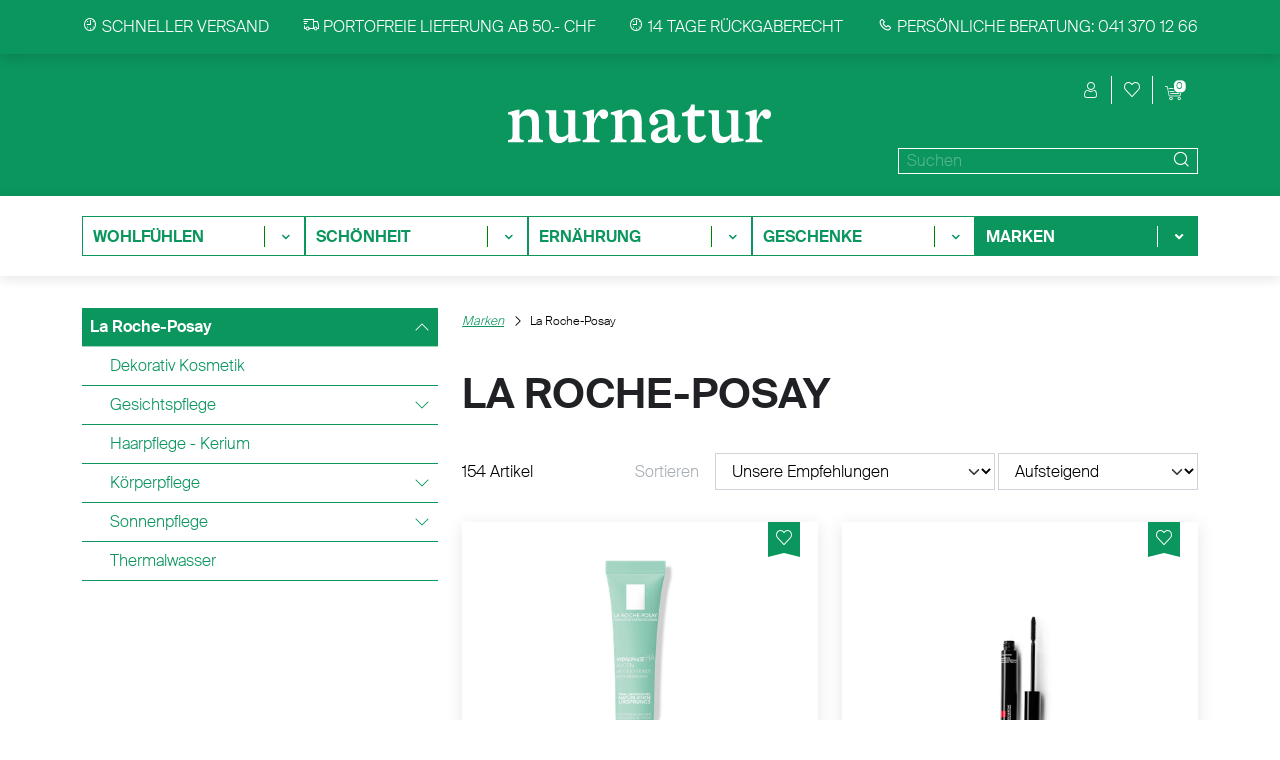

--- FILE ---
content_type: text/html; charset=utf-8
request_url: https://www.nurnatur.ch/marken/larocheposay
body_size: 24240
content:

<!DOCTYPE html>
<!--suppress HtmlRequiredTitleElement -->
<html lang="de">
<head><script>(function(w,i,g){w[g]=w[g]||[];if(typeof w[g].push=='function')w[g].push(i)})
(window,'GTM-TPR7VM','google_tags_first_party');</script><script>(function(w,d,s,l){w[l]=w[l]||[];(function(){w[l].push(arguments);})('set', 'developer_id.dYzg1YT', true);
		w[l].push({'gtm.start':new Date().getTime(),event:'gtm.js'});var f=d.getElementsByTagName(s)[0],
		j=d.createElement(s);j.async=true;j.src='/7xvq/';
		f.parentNode.insertBefore(j,f);
		})(window,document,'script','dataLayer');</script>
    <meta charset="utf-8"/>
    <meta name="viewport" content="width=device-width, initial-scale=1.0"/>

    <title>La Roche-Posay</title>
<meta property="og:title" content="La Roche-Posay"/>
<meta name="description" content="Hautpflegeline f&#xFC;r Gesicht und K&#xF6;rper. Dermatologisch getestet. F&#xFC;r jedes Hautbed&#xFC;rfnis. Pflege mit beruhigendem Thermalwasser aus Frankreich. Alles f&#xFC;r Ihre Haut. Jetzt online bestellen! Schneller Versand. Portofrei ab 50.00 Fr."/>
<meta property="og:description" content="Hautpflegeline f&#xFC;r Gesicht und K&#xF6;rper. Dermatologisch getestet. F&#xFC;r jedes Hautbed&#xFC;rfnis. Pflege mit beruhigendem Thermalwasser aus Frankreich. Alles f&#xFC;r Ihre Haut. Jetzt online bestellen! Schneller Versand. Portofrei ab 50.00 Fr."/>
<link rel="canonical" href="https://www.nurnatur.ch/marken/larocheposay"/>
<meta property="og:url" content="https://www.nurnatur.ch/marken/larocheposay"/>
<meta property="og:type" content="article"/>

    <link rel="stylesheet" href="/assets/bundled/default.css?v=UwlOmrGpKz3EPzHRQ1SMI68KWLKj22haHZ_J2V2af4o" />

    <link rel="apple-touch-icon" sizes="180x180" href="/static/fav/icon-96x96.png">
    <link rel="icon" type="image/png" href="/static/fav/icon-96x96.png"> 
    <link rel="manifest" href="/static/fav/manifest.json">
    <link rel="mask-icon" href="/static/fav/icon-96x96.png" color="#0b965e">
    <meta name="msapplication-TileColor" content="#ffffff">
    <meta name="msapplication-TileImage" content="">
    <meta name="theme-color" content="#ffffff">

    <link rel="stylesheet" type="text/css" href="/assets/bundled/search-menu.css?v=4bpygzzyFUiZWCeefLdjbmIZqweuzeE0EsUnepwb6Yc">
<link rel="stylesheet" type="text/css" href="/assets/bundled/category-overview.css?v=_w30XR0eNyzd8F3eN0voHFaHNoOtUjElXr2yAa2W7lE">
<link rel="stylesheet" type="text/css" href="/assets/bundled/category-navigation.css?v=Z9emNzgsfQO-9SSM_XVNmdbSDuEZ5kbNzG9HsGhLhJw">
<link rel="stylesheet" type="text/css" href="/assets/bundled/article-filter.css?v=LTYqiZ3q1DXC2qBV-TfdZpsWZinlQ7iElsfL520jAPU">
<link rel="stylesheet" type="text/css" href="/assets/bundled/article-box.css?v=4qOB_Qwq_6VLXpis5CSdE1q4oyWJilJW8HHZ_fkiePU">

    <script nonce="WCsgNGpkdgKOW5yJ">
window.__cfyAnalyticsIs404 = false;
window.__cfyEventData = window.__cfyEventData || [];
function __cfyTrackEvent(){__cfyEventData.push(arguments);}window.__cfyAnalyticsProviders=['GoogleTagManager'];
</script>
<!-- Google Tag Manager -->
<script nonce="WCsgNGpkdgKOW5yJ">(function(w,d,s,l,i){w[l]=w[l]||[];w[l].push({'gtm.start':
new Date().getTime(),event:'gtm.js'});var f=d.getElementsByTagName(s)[0],
j=d.createElement(s),dl=l!='dataLayer'?'&l='+l:'';j.async=true;j.src=
'https://www.googletagmanager.com/gtm.js?id='+i+dl;f.parentNode.insertBefore(j,f);
})(window,document,'script','dataLayer','GTM-TPR7VM');</script>
<!-- End Google Tag Manager -->
<script nonce="WCsgNGpkdgKOW5yJ">window.dataLayer = window.dataLayer || [];
function gtag(){dataLayer.push(arguments);}gtag('consent','default',{
ad_storage:'granted',
analytics_storage:'granted',
ad_user_data:'granted',
ad_personalization:'granted',
functionality_storage:'granted',
personalization_storage:'granted',
security_storage:'granted'});
</script>
<script nonce="WCsgNGpkdgKOW5yJ" src="/.mod/static/confinity-analytics/dist/analyze.js?v3" async></script>

    
    <style>
        /* Remove branding on the banner */
        a#CybotCookiebotDialogPoweredbyCybot,
        div#CybotCookiebotDialogPoweredByText {
            display: none;
        }

        /* Remove branding on the privacy trigger */
        #CookiebotWidget .CookiebotWidget-body .CookiebotWidget-main-logo {
            display: none;
        }
    </style>
<script nonce="WCsgNGpkdgKOW5yJ" id="Cookiebot" src="https://consent.cookiebot.com/uc.js?cbid=4d938e3c-db14-4ce9-9d65-9acd7250c3b0" type="text/javascript" defer></script>    <script type="text/javascript" nonce="WCsgNGpkdgKOW5yJ">
        window.addEventListener("CookiebotOnDialogDisplay", e => {
            const detailCategories = ["Preference", "Statistics", "Advertising", "Unclassified"],
                toggleCategories = ["Preferences", "Statistics", "Marketing"];
            detailCategories.forEach(e => {
                if (CookieConsentDialog[`cookieTable${e}Count`] === 0)
                    document.getElementById(
                        `CybotCookiebotDialogDetailBodyContentCookieContainer${e}Card`
                    ).parentNode.style.display = "none";
            });
            for (let i = 0; i < 3; i++)
                if (CookieConsentDialog[`cookieTable${detailCategories[i]}Count`] === 0)
                    document.querySelector(
                        `label[for=CybotCookiebotDialogBodyLevelButton${toggleCategories[i]}]`
                    ).parentNode.style.display = "none";
        }, !1)
    </script>

    
</head>
<body class="nurnatur">



    <!-- Google Tag Manager (noscript) -->
<noscript><iframe src="https://www.googletagmanager.com/ns.html?id=GTM-TPR7VM"
height="0" width="0" style="display:none;visibility:hidden"></iframe></noscript>
<!-- End Google Tag Manager (noscript) -->
    <header>
        

        <div class="cfy-component header-component" >

<div class="header">

    <div class="information-items-wrapper">
        <div class="container">
            <div class="information-items">
                        <div class="item">
                            <i class="icon-clock"></i> Schneller Versand
                        </div>
                        <div class="item">
                            <i class="icon-delivery"></i> Portofreie Lieferung ab 50.- CHF
                        </div>
                        <div class="item">
                            <i class="icon-clock"></i> 14 Tage R&#xFC;ckgaberecht
                        </div>
                        <div class="item">
                            <i class="icon-phone"></i> Pers&#xF6;nliche Beratung: 041 370 12 66
                        </div>
            </div>
        </div>
    </div>

    <div class="logo-section-wrapper">
        <div class="container">
            <div class="logo-section">

                <div class="menu-wrapper">
                    <div class="burger-wrapper">
                        <div class="hamburger">
    <span></span>
    <span></span>
    <span></span>
</div>
                    </div>

                    <div class="search-menu-wrapper for-small-header">
                        
<div class="search-menu variant-green">
    <form class="d-flex align-items-center" autocomplete="off" method="get" action="/suche">
        <div class="with-auto-complete-results">
            <div class="input-group">
                <input type="text" placeholder="Suchen" name="q" class="form-control search-input-nav"/>
                <button type="submit" class="search-button search-button-middle" title="Suche">
                    <i class="icon-search"></i>
                </button>
            </div>
                <ul class="results d-none"></ul>
        </div>
    </form>
</div>
                    </div>
                </div>

                <div class="logos-wrapper d-none d-lg-block">
                    <span class="img-big-wrapper">
                        <a href="/">
                            <span style="background-image: url(/static/img/logo_nurnatur_1-zeilig_weiss.svg"></span>
                        </a>
                    </span>
                    <span class="img-small-wrapper">
                        <a href="/">
                            <span id="icon-drogerie-wuerzenbach" class="icon-wuerzenbach"></span><span class="visually-hidden">Würzenbach Drogerie nurnatur GmbH</span>
                        </a>
                    </span>
                </div>

                <div class="menu-items-wrapper">
                    <div class="menu-items">

                        <div class="menu-item">
                            
                                <span class="icon icon-search product-search-mobile"></span><span class="visually-hidden">Produktsuche</span>
                            
                        </div>

                        <div class="menu-item">
                            

        <div class="cfy-component pop-over-component" >


<a role="button"
   id="popover-070552ed-0e3a-4a26-9d6d-6dd3da274078"
   for="popover-content-070552ed-0e3a-4a26-9d6d-6dd3da274078"
   class="link popover-ref js-popover-ref icon icon-user"
   data-bs-toggle="popover">
    
</a>
<div class="d-none popover-content" id="popover-content-070552ed-0e3a-4a26-9d6d-6dd3da274078">
    
<div class="popover-content popover-customer js-popover">
        <a type="button" class="btn btn-secondary js-login-button d-none" href="/account" aria-label="Profil">Anmelden</a>
        <a class="js-show-for-customers-only mt-5" href="/account" aria-label="Profil">Profil</a>
        <a class="js-show-for-customers-only d-none" href="/account/meine-bestellungen" aria-label="Meine Bestellungen">Meine Bestellungen</a>
</div>
</div>         </div>


                        </div>

                        <div class="menu-item">


        <div class="cfy-component pop-over-component" >


<a role="button"
   id="popover-4cda51d3-870b-4c32-a6c6-e1a966fe1c99"
   for="popover-content-4cda51d3-870b-4c32-a6c6-e1a966fe1c99"
   class="link popover-ref js-popover-ref icon icon-heart"
   data-bs-toggle="popover">
    
</a>
<div class="d-none popover-content" id="popover-content-4cda51d3-870b-4c32-a6c6-e1a966fe1c99">
    
<div class="popover-content popover-wishlist js-popover">
        <a type="button" class="btn btn-secondary" href="/account/wunschliste" aria-label="Wunschliste">Wunschliste</a>
        <p class="comment js-hide-for-customers d-none">Für den Zugriff auf die Wunschliste bitte zuerst <a href="/account/wunschliste" aria-label="Wunschliste">einloggen</a></p>
</div>
</div>         </div>

                        </div>

                        <div class="menu-item menu-item-shopping-cart">
                            <span class="js-shopping-cart-count shopping-cart-count"></span>
                            

        <div class="cfy-component pop-over-component" >


<a role="button"
   id="popover-936efc5a-c040-41ef-902f-3f0ab647b85f"
   for="popover-content-936efc5a-c040-41ef-902f-3f0ab647b85f"
   class="link popover-ref js-popover-basket-ref icon icon-shopping-cart"
   data-bs-toggle="popover">
    
</a>
<div class="d-none popover-content" id="popover-content-936efc5a-c040-41ef-902f-3f0ab647b85f">
    
<div class="popover-content popover-basket js-popover-basket">
        <a type="button" class="btn btn-secondary" href="/warenkorb-uebersicht" aria-label="Warenkorb &#xDC;bersicht">Warenkorb</a>

    <div class="basket-data">
        <div>
            <span class="js-popover-basket-count">0</span> Artikel
        </div>
        <div class="js-popover-basket-price">CHF 0.00</div>
    </div>

        <a class="checkout-link" href="/checkout" aria-label="Checkout">Zur Kasse</a>
</div>
</div>         </div>


                        </div>
                    </div>

                    <div class="search-menu-wrapper for-big-header d-none d-lg-block">
                        
<div class="search-menu variant-green">
    <form class="d-flex align-items-center" autocomplete="off" method="get" action="/suche">
        <div class="with-auto-complete-results">
            <div class="input-group">
                <input type="text" placeholder="Suchen" name="q" class="form-control search-input-nav"/>
                <button type="submit" class="search-button search-button-middle" title="Suche">
                    <i class="icon-search"></i>
                </button>
            </div>
                <ul class="results d-none"></ul>
        </div>
    </form>
</div>
                    </div>
                </div>
            </div>
        </div>
    </div>

    <div class="search-menu-wrapper search-menu-mobile-wrapper">
        <div class="container">
            
<div class="search-menu variant-green">
    <form class="d-flex align-items-center" autocomplete="off" method="get" action="/suche">
        <div class="with-auto-complete-results">
            <div class="input-group">
                <input type="text" placeholder="Suchen" name="q" class="form-control search-input-nav"/>
                <button type="submit" class="search-button search-button-middle" title="Suche">
                    <i class="icon-search"></i>
                </button>
            </div>
                <ul class="results d-none"></ul>
        </div>
    </form>
</div>
        </div>
    </div>

    <div class="logo-mobile-section-wrapper">
        <span class="img-big-wrapper">
            <a href="/">
                <span style="background-image: url(/static/img/logo_nurnatur_1-zeilig_weiss.svg"></span>
            </a>
        </span>
    </div>

    <div class="nav-wrapper d-lg-block d-none">
        <nav class="nav">
    <div class="container">

        <ul class="menu">
                <li class="">
                    <a href="/gesundheit" class="mainnav nav-item has-children" id="aa23ea5a-1444-4d88-b49d-d303ed9852a1" title="Wohlf&#xFC;hlen">
                        <div class="name">Wohlf&#xFC;hlen</div>
                            <div class="container-arrow">
                                <span class="icon-arrow-down float-end"></span>
                            </div>
                    </a>
                        <div class="second-level" aria-labelledby="aa23ea5a-1444-4d88-b49d-d303ed9852a1">
                            <div class="container position-relative">
                                <a class="js-second-level-close second-level-close btn-close btn-close-white icon icon-close" href="?" aria-label="close"></a>
                                <ul style="grid-template-columns: repeat(4, minmax(0, 1fr));">
                                        <li class="dropdown-item capitalSection" style="grid-column: 1;">
                                            <div class="capitalLetter">
                                                <div>A</div>
                                                <div class="container-arrow">
                                                    <span class="icon-arrow-down float-end"></span>
                                                </div>
                                            </div>

                                            <ul class="third-level">
                                                    <li class="dropdown-item ">
                                                        <a href="/gesundheit/abnehmenschlankheit">
                                                            <div class="name">Abnehmen Schlankheit</div>
                                                        </a>
                                                    </li>
                                                    <li class="dropdown-item ">
                                                        <a href="/gesundheit/akne">
                                                            <div class="name">Akne</div>
                                                        </a>
                                                    </li>
                                                    <li class="dropdown-item ">
                                                        <a href="/gesundheit/allergie">
                                                            <div class="name">Allergie</div>
                                                        </a>
                                                    </li>
                                                    <li class="dropdown-item ">
                                                        <a href="/gesundheit/alzheimerdemenz">
                                                            <div class="name">Alzheimer Demenz</div>
                                                        </a>
                                                    </li>
                                                    <li class="dropdown-item ">
                                                        <a href="/gesundheit/antiagezellschutz">
                                                            <div class="name">Antiage - Zellschutz</div>
                                                        </a>
                                                    </li>
                                                    <li class="dropdown-item ">
                                                        <a href="/gesundheit/aphten">
                                                            <div class="name">Aphten</div>
                                                        </a>
                                                    </li>
                                                    <li class="dropdown-item ">
                                                        <a href="/gesundheit/aromatherapie">
                                                            <div class="name">Aromatherapie</div>
                                                        </a>
                                                    </li>
                                                    <li class="dropdown-item ">
                                                        <a href="/gesundheit/arthrose">
                                                            <div class="name">Arthrose</div>
                                                        </a>
                                                    </li>
                                                    <li class="dropdown-item ">
                                                        <a href="/gesundheit/atemwege">
                                                            <div class="name">Atemwege</div>
                                                        </a>
                                                    </li>
                                                    <li class="dropdown-item ">
                                                        <a href="/gesundheit/augen">
                                                            <div class="name">Augen</div>
                                                        </a>
                                                    </li>
                                            </ul>
                                        </li>
                                        <li class="dropdown-item capitalSection" style="grid-column: 2;">
                                            <div class="capitalLetter">
                                                <div>B</div>
                                                <div class="container-arrow">
                                                    <span class="icon-arrow-down float-end"></span>
                                                </div>
                                            </div>

                                            <ul class="third-level">
                                                    <li class="dropdown-item ">
                                                        <a href="/gesundheit/bachblueten">
                                                            <div class="name">Bachbl&#xFC;ten</div>
                                                        </a>
                                                    </li>
                                                    <li class="dropdown-item ">
                                                        <a href="/gesundheit/bandagenundgelenkstuetzen">
                                                            <div class="name">Bandagen und Gelenkst&#xFC;tzen</div>
                                                        </a>
                                                    </li>
                                                    <li class="dropdown-item ">
                                                        <a href="/gesundheit/blasenbeschwerden">
                                                            <div class="name">Blasenbeschwerden</div>
                                                        </a>
                                                    </li>
                                                    <li class="dropdown-item ">
                                                        <a href="/gesundheit/blut">
                                                            <div class="name">Blutan&#xE4;mie</div>
                                                        </a>
                                                    </li>
                                                    <li class="dropdown-item ">
                                                        <a href="/gesundheit/blutdruck">
                                                            <div class="name">Blutdruck</div>
                                                        </a>
                                                    </li>
                                                    <li class="dropdown-item ">
                                                        <a href="/gesundheit/burnout">
                                                            <div class="name">Burnout</div>
                                                        </a>
                                                    </li>
                                            </ul>
                                        </li>
                                        <li class="dropdown-item capitalSection" style="grid-column: 3;">
                                            <div class="capitalLetter">
                                                <div>C</div>
                                                <div class="container-arrow">
                                                    <span class="icon-arrow-down float-end"></span>
                                                </div>
                                            </div>

                                            <ul class="third-level">
                                                    <li class="dropdown-item ">
                                                        <a href="/gesundheit/cbd">
                                                            <div class="name">CBD</div>
                                                        </a>
                                                    </li>
                                                    <li class="dropdown-item ">
                                                        <a href="/gesundheit/cellulite">
                                                            <div class="name">Cellulite</div>
                                                        </a>
                                                    </li>
                                                    <li class="dropdown-item ">
                                                        <a href="/gesundheit/cholesterin">
                                                            <div class="name">Cholesterin</div>
                                                        </a>
                                                    </li>
                                            </ul>
                                        </li>
                                        <li class="dropdown-item capitalSection" style="grid-column: 4;">
                                            <div class="capitalLetter">
                                                <div>D</div>
                                                <div class="container-arrow">
                                                    <span class="icon-arrow-down float-end"></span>
                                                </div>
                                            </div>

                                            <ul class="third-level">
                                                    <li class="dropdown-item ">
                                                        <a href="/gesundheit/dmannose">
                                                            <div class="name">D-Mannose</div>
                                                        </a>
                                                    </li>
                                                    <li class="dropdown-item ">
                                                        <a href="/gesundheit/depressive-verstimmungen">
                                                            <div class="name">Depressive Verstimmungen</div>
                                                        </a>
                                                    </li>
                                                    <li class="dropdown-item ">
                                                        <a href="/gesundheit/desinfektion">
                                                            <div class="name">Desinfektion</div>
                                                        </a>
                                                    </li>
                                                    <li class="dropdown-item ">
                                                        <a href="/gesundheit/detox">
                                                            <div class="name">Detox</div>
                                                        </a>
                                                    </li>
                                                    <li class="dropdown-item ">
                                                        <a href="/gesundheit/diabetes">
                                                            <div class="name">Diabetes</div>
                                                        </a>
                                                    </li>
                                                    <li class="dropdown-item ">
                                                        <a href="/gesundheit/durchfall">
                                                            <div class="name">Durchfall</div>
                                                        </a>
                                                    </li>
                                            </ul>
                                        </li>
                                        <li class="dropdown-item capitalSection" style="grid-column: 1;">
                                            <div class="capitalLetter">
                                                <div>E</div>
                                                <div class="container-arrow">
                                                    <span class="icon-arrow-down float-end"></span>
                                                </div>
                                            </div>

                                            <ul class="third-level">
                                                    <li class="dropdown-item ">
                                                        <a href="/gesundheit/ekzemeneurodermitis">
                                                            <div class="name">Ekzeme &amp; Neurodermitis</div>
                                                        </a>
                                                    </li>
                                                    <li class="dropdown-item ">
                                                        <a href="/gesundheit/energiehaushaltsport">
                                                            <div class="name">Energiehaushalt</div>
                                                        </a>
                                                    </li>
                                                    <li class="dropdown-item ">
                                                        <a href="/gesundheit/entgiften">
                                                            <div class="name">Entgiften</div>
                                                        </a>
                                                    </li>
                                                    <li class="dropdown-item ">
                                                        <a href="/gesundheit/enzyme">
                                                            <div class="name">Enzyme</div>
                                                        </a>
                                                    </li>
                                                    <li class="dropdown-item ">
                                                        <a href="/gesundheit/erkaeltunggrippe">
                                                            <div class="name">Erk&#xE4;ltung / Grippe</div>
                                                        </a>
                                                    </li>
                                            </ul>
                                        </li>
                                        <li class="dropdown-item capitalSection" style="grid-column: 2;">
                                            <div class="capitalLetter">
                                                <div>F</div>
                                                <div class="container-arrow">
                                                    <span class="icon-arrow-down float-end"></span>
                                                </div>
                                            </div>

                                            <ul class="third-level">
                                                    <li class="dropdown-item ">
                                                        <a href="/gesundheit/familienplanung">
                                                            <div class="name">Familienplanung</div>
                                                        </a>
                                                    </li>
                                                    <li class="dropdown-item ">
                                                        <a href="/gesundheit/fastenkuren">
                                                            <div class="name">Fastenkuren</div>
                                                        </a>
                                                    </li>
                                                    <li class="dropdown-item ">
                                                        <a href="/gesundheit/fieberblasen">
                                                            <div class="name">Fieberblasen</div>
                                                        </a>
                                                    </li>
                                                    <li class="dropdown-item ">
                                                        <a href="/gesundheit/frau">
                                                            <div class="name">Frau</div>
                                                        </a>
                                                    </li>
                                                    <li class="dropdown-item ">
                                                        <a href="/gesundheit/fuer-ihn">
                                                            <div class="name">F&#xFC;r Ihn</div>
                                                        </a>
                                                    </li>
                                                    <li class="dropdown-item ">
                                                        <a href="/gesundheit/fuer-sie">
                                                            <div class="name">F&#xFC;r Sie</div>
                                                        </a>
                                                    </li>
                                            </ul>
                                        </li>
                                        <li class="dropdown-item capitalSection" style="grid-column: 3;">
                                            <div class="capitalLetter">
                                                <div>G</div>
                                                <div class="container-arrow">
                                                    <span class="icon-arrow-down float-end"></span>
                                                </div>
                                            </div>

                                            <ul class="third-level">
                                                    <li class="dropdown-item ">
                                                        <a href="/gesundheit/gedaechtnis">
                                                            <div class="name">Ged&#xE4;chtnis</div>
                                                        </a>
                                                    </li>
                                                    <li class="dropdown-item ">
                                                        <a href="/gesundheit/gehoerschutz">
                                                            <div class="name">Geh&#xF6;rschutz</div>
                                                        </a>
                                                    </li>
                                                    <li class="dropdown-item ">
                                                        <a href="/gesundheit/gemmotherapie">
                                                            <div class="name">Gemmotherapie</div>
                                                        </a>
                                                    </li>
                                                    <li class="dropdown-item ">
                                                        <a href="/gesundheit/gesundheitsvorsorgetest">
                                                            <div class="name">Gesundheitsvorsorgetest</div>
                                                        </a>
                                                    </li>
                                                    <li class="dropdown-item ">
                                                        <a href="/gesundheit/gicht">
                                                            <div class="name">Gicht</div>
                                                        </a>
                                                    </li>
                                                    <li class="dropdown-item ">
                                                        <a href="/gesundheit/gleitgel">
                                                            <div class="name">Gleitgel</div>
                                                        </a>
                                                    </li>
                                                    <li class="dropdown-item ">
                                                        <a href="/gesundheit/grippeerkaeltung">
                                                            <div class="name">Grippe / Erk&#xE4;ltung</div>
                                                        </a>
                                                    </li>
                                            </ul>
                                        </li>
                                        <li class="dropdown-item capitalSection" style="grid-column: 4;">
                                            <div class="capitalLetter">
                                                <div>H</div>
                                                <div class="container-arrow">
                                                    <span class="icon-arrow-down float-end"></span>
                                                </div>
                                            </div>

                                            <ul class="third-level">
                                                    <li class="dropdown-item ">
                                                        <a href="/gesundheit/haarausfall">
                                                            <div class="name">Haarausfall</div>
                                                        </a>
                                                    </li>
                                                    <li class="dropdown-item ">
                                                        <a href="/gesundheit/haarmineralanalyse">
                                                            <div class="name">Haarmineralanalyse</div>
                                                        </a>
                                                    </li>
                                                    <li class="dropdown-item ">
                                                        <a href="/gesundheit/halsschmerzen">
                                                            <div class="name">Halsschmerzen</div>
                                                        </a>
                                                    </li>
                                                    <li class="dropdown-item ">
                                                        <a href="/gesundheit/haemorrhoiden">
                                                            <div class="name">H&#xE4;morrhoiden</div>
                                                        </a>
                                                    </li>
                                                    <li class="dropdown-item ">
                                                        <a href="/gesundheit/haendedesinfektion">
                                                            <div class="name">H&#xE4;ndedesinfektion</div>
                                                        </a>
                                                    </li>
                                                    <li class="dropdown-item ">
                                                        <a href="/gesundheit/haut">
                                                            <div class="name">Haut</div>
                                                        </a>
                                                    </li>
                                                    <li class="dropdown-item ">
                                                        <a href="/gesundheit/heilerde">
                                                            <div class="name">Heilerde</div>
                                                        </a>
                                                    </li>
                                                    <li class="dropdown-item ">
                                                        <a href="/gesundheit/herpes">
                                                            <div class="name">Herpes</div>
                                                        </a>
                                                    </li>
                                                    <li class="dropdown-item ">
                                                        <a href="/gesundheit/herz">
                                                            <div class="name">Herz</div>
                                                        </a>
                                                    </li>
                                                    <li class="dropdown-item ">
                                                        <a href="/gesundheit/heuschnupfen">
                                                            <div class="name">Heuschnupfen</div>
                                                        </a>
                                                    </li>
                                                    <li class="dropdown-item ">
                                                        <a href="/gesundheit/hexenschuss">
                                                            <div class="name">Hexenschuss</div>
                                                        </a>
                                                    </li>
                                                    <li class="dropdown-item ">
                                                        <a href="/gesundheit/histaminintoleranz">
                                                            <div class="name">Histaminintoleranz</div>
                                                        </a>
                                                    </li>
                                                    <li class="dropdown-item ">
                                                        <a href="/gesundheit/hiv_selbsttest">
                                                            <div class="name">HIV Selbsttest</div>
                                                        </a>
                                                    </li>
                                                    <li class="dropdown-item ">
                                                        <a href="/gesundheit/husten">
                                                            <div class="name">Husten</div>
                                                        </a>
                                                    </li>
                                                    <li class="dropdown-item ">
                                                        <a href="/gesundheit/hygienemasken">
                                                            <div class="name">Hygienemasken</div>
                                                        </a>
                                                    </li>
                                                    <li class="dropdown-item ">
                                                        <a href="/gesundheit/hyperaktiv">
                                                            <div class="name">Hyperaktivit&#xE4;t</div>
                                                        </a>
                                                    </li>
                                            </ul>
                                        </li>
                                        <li class="dropdown-item capitalSection" style="grid-column: 1;">
                                            <div class="capitalLetter">
                                                <div>I</div>
                                                <div class="container-arrow">
                                                    <span class="icon-arrow-down float-end"></span>
                                                </div>
                                            </div>

                                            <ul class="third-level">
                                                    <li class="dropdown-item ">
                                                        <a href="/gesundheit/immunsystem">
                                                            <div class="name">Immunsystem</div>
                                                        </a>
                                                    </li>
                                                    <li class="dropdown-item ">
                                                        <a href="/gesundheit/impfbegleitung">
                                                            <div class="name">Impfbegleitung</div>
                                                        </a>
                                                    </li>
                                                    <li class="dropdown-item ">
                                                        <a href="/gesundheit/inhalation">
                                                            <div class="name">Inhalation</div>
                                                        </a>
                                                    </li>
                                                    <li class="dropdown-item ">
                                                        <a href="/gesundheit/inkontinenz">
                                                            <div class="name">Inkontinenz</div>
                                                        </a>
                                                    </li>
                                                    <li class="dropdown-item ">
                                                        <a href="/gesundheit/insektenbekaempfung">
                                                            <div class="name">Insektenbek&#xE4;mpfung</div>
                                                        </a>
                                                    </li>
                                                    <li class="dropdown-item ">
                                                        <a href="/gesundheit/insektenstiche">
                                                            <div class="name">Insektenstiche</div>
                                                        </a>
                                                    </li>
                                            </ul>
                                        </li>
                                        <li class="dropdown-item capitalSection" style="grid-column: 2;">
                                            <div class="capitalLetter">
                                                <div>J</div>
                                                <div class="container-arrow">
                                                    <span class="icon-arrow-down float-end"></span>
                                                </div>
                                            </div>

                                            <ul class="third-level">
                                                    <li class="dropdown-item ">
                                                        <a href="/gesundheit/jiagoulan">
                                                            <div class="name">Jiagoulan</div>
                                                        </a>
                                                    </li>
                                            </ul>
                                        </li>
                                        <li class="dropdown-item capitalSection" style="grid-column: 3;">
                                            <div class="capitalLetter">
                                                <div>K</div>
                                                <div class="container-arrow">
                                                    <span class="icon-arrow-down float-end"></span>
                                                </div>
                                            </div>

                                            <ul class="third-level">
                                                    <li class="dropdown-item ">
                                                        <a href="/gesundheit/konzentration">
                                                            <div class="name">Konzentration</div>
                                                        </a>
                                                    </li>
                                                    <li class="dropdown-item ">
                                                        <a href="/gesundheit/kopflaeuse">
                                                            <div class="name">Kopfl&#xE4;use</div>
                                                        </a>
                                                    </li>
                                                    <li class="dropdown-item ">
                                                        <a href="/gesundheit/kopfschmerzenmigraene">
                                                            <div class="name">Kopfschmerzen - Migr&#xE4;ne</div>
                                                        </a>
                                                    </li>
                                                    <li class="dropdown-item ">
                                                        <a href="/gesundheit/kreislauf">
                                                            <div class="name">Kreislauf</div>
                                                        </a>
                                                    </li>
                                            </ul>
                                        </li>
                                        <li class="dropdown-item capitalSection" style="grid-column: 4;">
                                            <div class="capitalLetter">
                                                <div>L</div>
                                                <div class="container-arrow">
                                                    <span class="icon-arrow-down float-end"></span>
                                                </div>
                                            </div>

                                            <ul class="third-level">
                                                    <li class="dropdown-item ">
                                                        <a href="/gesundheit/lactoseintoleranz">
                                                            <div class="name">Lactoseintoleranz</div>
                                                        </a>
                                                    </li>
                                                    <li class="dropdown-item ">
                                                        <a href="/gesundheit/lebergalle">
                                                            <div class="name">Leber / Galle</div>
                                                        </a>
                                                    </li>
                                                    <li class="dropdown-item ">
                                                        <a href="/gesundheit/lesebrillen">
                                                            <div class="name">Lesebrillen</div>
                                                        </a>
                                                    </li>
                                                    <li class="dropdown-item ">
                                                        <a href="/gesundheit/luftreinigung">
                                                            <div class="name">Luftreinigung</div>
                                                        </a>
                                                    </li>
                                            </ul>
                                        </li>
                                        <li class="dropdown-item capitalSection" style="grid-column: 1;">
                                            <div class="capitalLetter">
                                                <div>M</div>
                                                <div class="container-arrow">
                                                    <span class="icon-arrow-down float-end"></span>
                                                </div>
                                            </div>

                                            <ul class="third-level">
                                                    <li class="dropdown-item ">
                                                        <a href="/gesundheit/magendarmverdauung">
                                                            <div class="name">Magen / Darm / Verdauung</div>
                                                        </a>
                                                    </li>
                                                    <li class="dropdown-item ">
                                                        <a href="/gesundheit/mann">
                                                            <div class="name">Mann</div>
                                                        </a>
                                                    </li>
                                                    <li class="dropdown-item ">
                                                        <a href="/gesundheit/menstruation">
                                                            <div class="name">Menstruation</div>
                                                        </a>
                                                    </li>
                                                    <li class="dropdown-item ">
                                                        <a href="/gesundheit/migraenekopfschmerzen">
                                                            <div class="name">Migr&#xE4;ne-Kopfschmerzen</div>
                                                        </a>
                                                    </li>
                                                    <li class="dropdown-item ">
                                                        <a href="/gesundheit/monatsbeschwerden">
                                                            <div class="name">Monatsbeschwerden</div>
                                                        </a>
                                                    </li>
                                                    <li class="dropdown-item ">
                                                        <a href="/gesundheit/moorkissen">
                                                            <div class="name">Moorkissen</div>
                                                        </a>
                                                    </li>
                                                    <li class="dropdown-item ">
                                                        <a href="/gesundheit/moringa">
                                                            <div class="name">Moringa</div>
                                                        </a>
                                                    </li>
                                                    <li class="dropdown-item ">
                                                        <a href="/gesundheit/mueckenschutzzecken">
                                                            <div class="name">M&#xFC;cken - Zecken</div>
                                                        </a>
                                                    </li>
                                                    <li class="dropdown-item ">
                                                        <a href="/gesundheit/muskeln">
                                                            <div class="name">Muskeln</div>
                                                        </a>
                                                    </li>
                                                    <li class="dropdown-item ">
                                                        <a href="/gesundheit/mutterkind">
                                                            <div class="name">Mutter &#x2B; Kind</div>
                                                        </a>
                                                    </li>
                                            </ul>
                                        </li>
                                        <li class="dropdown-item capitalSection" style="grid-column: 2;">
                                            <div class="capitalLetter">
                                                <div>N</div>
                                                <div class="container-arrow">
                                                    <span class="icon-arrow-down float-end"></span>
                                                </div>
                                            </div>

                                            <ul class="third-level">
                                                    <li class="dropdown-item ">
                                                        <a href="/gesundheit/nagelkauen">
                                                            <div class="name">Nagelkauen</div>
                                                        </a>
                                                    </li>
                                                    <li class="dropdown-item ">
                                                        <a href="/gesundheit/nagelpilz">
                                                            <div class="name">Nagelpilz</div>
                                                        </a>
                                                    </li>
                                                    <li class="dropdown-item ">
                                                        <a href="/gesundheit/naehrstoffe">
                                                            <div class="name">N&#xE4;hrstoffe</div>
                                                        </a>
                                                    </li>
                                                    <li class="dropdown-item ">
                                                        <a href="/gesundheit/nahrungsmittelallergie">
                                                            <div class="name">Nahrungsmittelallergie</div>
                                                        </a>
                                                    </li>
                                                    <li class="dropdown-item ">
                                                        <a href="/gesundheit/narbenpflege">
                                                            <div class="name">Narbenpflege</div>
                                                        </a>
                                                    </li>
                                                    <li class="dropdown-item ">
                                                        <a href="/gesundheit/nerven">
                                                            <div class="name">Nerven</div>
                                                        </a>
                                                    </li>
                                                    <li class="dropdown-item ">
                                                        <a href="/gesundheit/nissenlaeuse">
                                                            <div class="name">Nissen L&#xE4;use</div>
                                                        </a>
                                                    </li>
                                            </ul>
                                        </li>
                                        <li class="dropdown-item capitalSection" style="grid-column: 3;">
                                            <div class="capitalLetter">
                                                <div>O</div>
                                                <div class="container-arrow">
                                                    <span class="icon-arrow-down float-end"></span>
                                                </div>
                                            </div>

                                            <ul class="third-level">
                                                    <li class="dropdown-item ">
                                                        <a href="/gesundheit/oedeme">
                                                            <div class="name">Oedeme</div>
                                                        </a>
                                                    </li>
                                                    <li class="dropdown-item ">
                                                        <a href="/gesundheit/ohren">
                                                            <div class="name">Ohren</div>
                                                        </a>
                                                    </li>
                                                    <li class="dropdown-item ">
                                                        <a href="/gesundheit/orthomolekularemischungen">
                                                            <div class="name">Orthomolekulare Mischungen</div>
                                                        </a>
                                                    </li>
                                                    <li class="dropdown-item ">
                                                        <a href="/gesundheit/osteoporose">
                                                            <div class="name">Osteoporose</div>
                                                        </a>
                                                    </li>
                                            </ul>
                                        </li>
                                        <li class="dropdown-item capitalSection" style="grid-column: 4;">
                                            <div class="capitalLetter">
                                                <div>P</div>
                                                <div class="container-arrow">
                                                    <span class="icon-arrow-down float-end"></span>
                                                </div>
                                            </div>

                                            <ul class="third-level">
                                                    <li class="dropdown-item ">
                                                        <a href="/gesundheit/pandemie">
                                                            <div class="name">Pandemie</div>
                                                        </a>
                                                    </li>
                                                    <li class="dropdown-item ">
                                                        <a href="/gesundheit/pelargonium">
                                                            <div class="name">Pelargonium</div>
                                                        </a>
                                                    </li>
                                                    <li class="dropdown-item ">
                                                        <a href="/gesundheit/pillenboxen">
                                                            <div class="name">Pillenboxen</div>
                                                        </a>
                                                    </li>
                                                    <li class="dropdown-item ">
                                                        <a href="/gesundheit/pilzinfektionen">
                                                            <div class="name">Pilzinfektionen</div>
                                                        </a>
                                                    </li>
                                                    <li class="dropdown-item ">
                                                        <a href="/gesundheit/premenstruellebeschwerden">
                                                            <div class="name">Premenstruelle Beschwerden</div>
                                                        </a>
                                                    </li>
                                                    <li class="dropdown-item ">
                                                        <a href="/gesundheit/probiotica">
                                                            <div class="name">Probiotica</div>
                                                        </a>
                                                    </li>
                                                    <li class="dropdown-item ">
                                                        <a href="/gesundheit/prostata">
                                                            <div class="name">Prostata</div>
                                                        </a>
                                                    </li>
                                            </ul>
                                        </li>
                                        <li class="dropdown-item capitalSection" style="grid-column: 1;">
                                            <div class="capitalLetter">
                                                <div>R</div>
                                                <div class="container-arrow">
                                                    <span class="icon-arrow-down float-end"></span>
                                                </div>
                                            </div>

                                            <ul class="third-level">
                                                    <li class="dropdown-item ">
                                                        <a href="/gesundheit/reisen">
                                                            <div class="name">Reisen</div>
                                                        </a>
                                                    </li>
                                                    <li class="dropdown-item ">
                                                        <a href="/gesundheit/rheuma">
                                                            <div class="name">Rheuma</div>
                                                        </a>
                                                    </li>
                                                    <li class="dropdown-item ">
                                                        <a href="/gesundheit/rhodiola">
                                                            <div class="name">Rhodiola</div>
                                                        </a>
                                                    </li>
                                                    <li class="dropdown-item ">
                                                        <a href="/gesundheit/rueckenschmerzen">
                                                            <div class="name">R&#xFC;ckenschmerzen</div>
                                                        </a>
                                                    </li>
                                            </ul>
                                        </li>
                                        <li class="dropdown-item capitalSection" style="grid-column: 2;">
                                            <div class="capitalLetter">
                                                <div>S</div>
                                                <div class="container-arrow">
                                                    <span class="icon-arrow-down float-end"></span>
                                                </div>
                                            </div>

                                            <ul class="third-level">
                                                    <li class="dropdown-item ">
                                                        <a href="/gesundheit/saeuglingspflege">
                                                            <div class="name">S&#xE4;uglingspflege</div>
                                                        </a>
                                                    </li>
                                                    <li class="dropdown-item ">
                                                        <a href="/gesundheit/saeurebase">
                                                            <div class="name">S&#xE4;ure/Base</div>
                                                        </a>
                                                    </li>
                                                    <li class="dropdown-item ">
                                                        <a href="/gesundheit/schlaf">
                                                            <div class="name">Schlaf</div>
                                                        </a>
                                                    </li>
                                                    <li class="dropdown-item ">
                                                        <a href="/gesundheit/schlankheit">
                                                            <div class="name">Schlankheit</div>
                                                        </a>
                                                    </li>
                                                    <li class="dropdown-item ">
                                                        <a href="/gesundheit/schnarchen">
                                                            <div class="name">Schnarchen</div>
                                                        </a>
                                                    </li>
                                                    <li class="dropdown-item ">
                                                        <a href="/gesundheit/schnupfensinusitis">
                                                            <div class="name">Schnupfen Sinusitis</div>
                                                        </a>
                                                    </li>
                                                    <li class="dropdown-item ">
                                                        <a href="/gesundheit/schuppenflechte">
                                                            <div class="name">Schuppenflechte</div>
                                                        </a>
                                                    </li>
                                                    <li class="dropdown-item ">
                                                        <a href="/gesundheit/schuesslersalze">
                                                            <div class="name">Sch&#xFC;ssler Salze</div>
                                                        </a>
                                                    </li>
                                                    <li class="dropdown-item ">
                                                        <a href="/gesundheit/schwangerschaftstillzeit">
                                                            <div class="name">Schwangerschaft / Stillzeit</div>
                                                        </a>
                                                    </li>
                                                    <li class="dropdown-item ">
                                                        <a href="/gesundheit/schwitzen">
                                                            <div class="name">Schwitzen</div>
                                                        </a>
                                                    </li>
                                                    <li class="dropdown-item ">
                                                        <a href="/gesundheit/sehnenscheidenentzuendung">
                                                            <div class="name">Sehnenscheidenentz&#xFC;ndung</div>
                                                        </a>
                                                    </li>
                                                    <li class="dropdown-item ">
                                                        <a href="/gesundheit/sexuelleschwaeche">
                                                            <div class="name">Sexuelle Schw&#xE4;che</div>
                                                        </a>
                                                    </li>
                                                    <li class="dropdown-item ">
                                                        <a href="/gesundheit/sohlen">
                                                            <div class="name">Sohlen</div>
                                                        </a>
                                                    </li>
                                                    <li class="dropdown-item ">
                                                        <a href="/gesundheit/sonnenallergie">
                                                            <div class="name">Sonnenallergie</div>
                                                        </a>
                                                    </li>
                                                    <li class="dropdown-item ">
                                                        <a href="/gesundheit/sonnenbrand">
                                                            <div class="name">Sonnenbrand</div>
                                                        </a>
                                                    </li>
                                                    <li class="dropdown-item ">
                                                        <a href="/gesundheit/spagyrik">
                                                            <div class="name">Spagyrik</div>
                                                        </a>
                                                    </li>
                                                    <li class="dropdown-item ">
                                                        <a href="/gesundheit/sport">
                                                            <div class="name">Sport</div>
                                                        </a>
                                                    </li>
                                                    <li class="dropdown-item ">
                                                        <a href="/gesundheit/sterilisation">
                                                            <div class="name">Sterilisation</div>
                                                        </a>
                                                    </li>
                                                    <li class="dropdown-item ">
                                                        <a href="/gesundheit/stirnhoehlenkatarrh">
                                                            <div class="name">Stirnh&#xF6;hlen / Katarrh</div>
                                                        </a>
                                                    </li>
                                                    <li class="dropdown-item ">
                                                        <a href="/gesundheit/stoffwechsel">
                                                            <div class="name">Stoffwechsel</div>
                                                        </a>
                                                    </li>
                                                    <li class="dropdown-item ">
                                                        <a href="/gesundheit/stress">
                                                            <div class="name">Stress</div>
                                                        </a>
                                                    </li>
                                            </ul>
                                        </li>
                                        <li class="dropdown-item capitalSection" style="grid-column: 3;">
                                            <div class="capitalLetter">
                                                <div>T</div>
                                                <div class="container-arrow">
                                                    <span class="icon-arrow-down float-end"></span>
                                                </div>
                                            </div>

                                            <ul class="third-level">
                                                    <li class="dropdown-item ">
                                                        <a href="/gesundheit/tape">
                                                            <div class="name">Tape</div>
                                                        </a>
                                                    </li>
                                                    <li class="dropdown-item ">
                                                        <a href="/gesundheit/thermometer">
                                                            <div class="name">Thermometer</div>
                                                        </a>
                                                    </li>
                                            </ul>
                                        </li>
                                        <li class="dropdown-item capitalSection" style="grid-column: 4;">
                                            <div class="capitalLetter">
                                                <div>V</div>
                                                <div class="container-arrow">
                                                    <span class="icon-arrow-down float-end"></span>
                                                </div>
                                            </div>

                                            <ul class="third-level">
                                                    <li class="dropdown-item ">
                                                        <a href="/gesundheit/venenkrampfadern">
                                                            <div class="name">Venen Krampfadern</div>
                                                        </a>
                                                    </li>
                                                    <li class="dropdown-item ">
                                                        <a href="/gesundheit/vergesslichkeit">
                                                            <div class="name">Vergesslichkeit</div>
                                                        </a>
                                                    </li>
                                                    <li class="dropdown-item ">
                                                        <a href="/gesundheit/verhuetung">
                                                            <div class="name">Verh&#xFC;tung</div>
                                                        </a>
                                                    </li>
                                                    <li class="dropdown-item ">
                                                        <a href="/gesundheit/verletzungen">
                                                            <div class="name">Verletzungen</div>
                                                        </a>
                                                    </li>
                                                    <li class="dropdown-item ">
                                                        <a href="/gesundheit/verstopfung">
                                                            <div class="name">Verstopfung</div>
                                                        </a>
                                                    </li>
                                            </ul>
                                        </li>
                                        <li class="dropdown-item capitalSection" style="grid-column: 1;">
                                            <div class="capitalLetter">
                                                <div>W</div>
                                                <div class="container-arrow">
                                                    <span class="icon-arrow-down float-end"></span>
                                                </div>
                                            </div>

                                            <ul class="third-level">
                                                    <li class="dropdown-item ">
                                                        <a href="/gesundheit/waermeflasche">
                                                            <div class="name">W&#xE4;rmeflasche</div>
                                                        </a>
                                                    </li>
                                                    <li class="dropdown-item ">
                                                        <a href="/gesundheit/waermetherapie">
                                                            <div class="name">W&#xE4;rmetherapie</div>
                                                        </a>
                                                    </li>
                                                    <li class="dropdown-item ">
                                                        <a href="/gesundheit/warzen">
                                                            <div class="name">Warzen</div>
                                                        </a>
                                                    </li>
                                                    <li class="dropdown-item ">
                                                        <a href="/gesundheit/wechseljahre">
                                                            <div class="name">Wechseljahre</div>
                                                        </a>
                                                    </li>
                                                    <li class="dropdown-item ">
                                                        <a href="/gesundheit/weichteilrheumatismus">
                                                            <div class="name">Weichteilrheumatismus</div>
                                                        </a>
                                                    </li>
                                                    <li class="dropdown-item ">
                                                        <a href="/gesundheit/windeldermatitis">
                                                            <div class="name">Windeldermatitis</div>
                                                        </a>
                                                    </li>
                                                    <li class="dropdown-item ">
                                                        <a href="/gesundheit/windpocken">
                                                            <div class="name">Windpocken</div>
                                                        </a>
                                                    </li>
                                                    <li class="dropdown-item ">
                                                        <a href="/gesundheit/wundheilung">
                                                            <div class="name">Wundheilung</div>
                                                        </a>
                                                    </li>
                                            </ul>
                                        </li>
                                        <li class="dropdown-item capitalSection" style="grid-column: 2;">
                                            <div class="capitalLetter">
                                                <div>Z</div>
                                                <div class="container-arrow">
                                                    <span class="icon-arrow-down float-end"></span>
                                                </div>
                                            </div>

                                            <ul class="third-level">
                                                    <li class="dropdown-item ">
                                                        <a href="/gesundheit/zahnpflege">
                                                            <div class="name">Zahnpflege</div>
                                                        </a>
                                                    </li>
                                                    <li class="dropdown-item ">
                                                        <a href="/gesundheit/zecken">
                                                            <div class="name">Zecken</div>
                                                        </a>
                                                    </li>
                                                    <li class="dropdown-item ">
                                                        <a href="/gesundheit/zellschutz">
                                                            <div class="name">Zellschutz</div>
                                                        </a>
                                                    </li>
                                                    <li class="dropdown-item ">
                                                        <a href="/gesundheit/zykluscomputer">
                                                            <div class="name">Zyklus-Computer</div>
                                                        </a>
                                                    </li>
                                            </ul>
                                        </li>
                                </ul>
                            </div>
                        </div>
                </li>
                <li class="">
                    <a href="/schoenheit" class="mainnav nav-item has-children" id="19a4cb33-1f77-45c4-aa93-a61d12b5c0ff" title="Sch&#xF6;nheit">
                        <div class="name">Sch&#xF6;nheit</div>
                            <div class="container-arrow">
                                <span class="icon-arrow-down float-end"></span>
                            </div>
                    </a>
                        <div class="second-level" aria-labelledby="19a4cb33-1f77-45c4-aa93-a61d12b5c0ff">
                            <div class="container position-relative">
                                <a class="js-second-level-close second-level-close btn-close btn-close-white icon icon-close" href="?" aria-label="close"></a>
                                <ul style="grid-template-columns: repeat(4, minmax(0, 1fr));">
                                        <li class="dropdown-item capitalSection" style="grid-column: 1;">
                                            <div class="capitalLetter">
                                                <div>A</div>
                                                <div class="container-arrow">
                                                    <span class="icon-arrow-down float-end"></span>
                                                </div>
                                            </div>

                                            <ul class="third-level">
                                                    <li class="dropdown-item ">
                                                        <a href="/schoenheit/akne">
                                                            <div class="name">Akne</div>
                                                        </a>
                                                    </li>
                                                    <li class="dropdown-item ">
                                                        <a href="/schoenheit/aloevera">
                                                            <div class="name">Aloe Vera</div>
                                                        </a>
                                                    </li>
                                                    <li class="dropdown-item ">
                                                        <a href="/schoenheit/antiaginginnerlich">
                                                            <div class="name">Anti Aging innerlich</div>
                                                        </a>
                                                    </li>
                                                    <li class="dropdown-item ">
                                                        <a href="/schoenheit/aprikosenpflege">
                                                            <div class="name">Aprikosen Pflege</div>
                                                        </a>
                                                    </li>
                                                    <li class="dropdown-item ">
                                                        <a href="/schoenheit/augenpflege">
                                                            <div class="name">Augen Pflege</div>
                                                        </a>
                                                    </li>
                                            </ul>
                                        </li>
                                        <li class="dropdown-item capitalSection" style="grid-column: 2;">
                                            <div class="capitalLetter">
                                                <div>B</div>
                                                <div class="container-arrow">
                                                    <span class="icon-arrow-down float-end"></span>
                                                </div>
                                            </div>

                                            <ul class="third-level">
                                                    <li class="dropdown-item ">
                                                        <a href="/schoenheit/babykinderpflege">
                                                            <div class="name">Baby- Kinderpflege</div>
                                                        </a>
                                                    </li>
                                                    <li class="dropdown-item ">
                                                        <a href="/schoenheit/baeder">
                                                            <div class="name">B&#xE4;der</div>
                                                        </a>
                                                    </li>
                                                    <li class="dropdown-item ">
                                                        <a href="/schoenheit/bartpflege">
                                                            <div class="name">Bartpflege</div>
                                                        </a>
                                                    </li>
                                                    <li class="dropdown-item ">
                                                        <a href="/schoenheit/basische-pflege">
                                                            <div class="name">Basische Pflege</div>
                                                        </a>
                                                    </li>
                                                    <li class="dropdown-item ">
                                                        <a href="/schoenheit/bodylotioncremen">
                                                            <div class="name">Body Lotion &#x2B; Cremen</div>
                                                        </a>
                                                    </li>
                                            </ul>
                                        </li>
                                        <li class="dropdown-item capitalSection" style="grid-column: 3;">
                                            <div class="capitalLetter">
                                                <div>C</div>
                                                <div class="container-arrow">
                                                    <span class="icon-arrow-down float-end"></span>
                                                </div>
                                            </div>

                                            <ul class="third-level">
                                                    <li class="dropdown-item ">
                                                        <a href="/schoenheit/celluliteundfigurpflege">
                                                            <div class="name">Cellulite- und Figurpflege</div>
                                                        </a>
                                                    </li>
                                                    <li class="dropdown-item ">
                                                        <a href="/schoenheit/collagen">
                                                            <div class="name">Collagen</div>
                                                        </a>
                                                    </li>
                                            </ul>
                                        </li>
                                        <li class="dropdown-item capitalSection" style="grid-column: 4;">
                                            <div class="capitalLetter">
                                                <div>D</div>
                                                <div class="container-arrow">
                                                    <span class="icon-arrow-down float-end"></span>
                                                </div>
                                            </div>

                                            <ul class="third-level">
                                                    <li class="dropdown-item ">
                                                        <a href="/schoenheit/dehnungsstreifen">
                                                            <div class="name">Dehnungsstreifen</div>
                                                        </a>
                                                    </li>
                                                    <li class="dropdown-item ">
                                                        <a href="/schoenheit/dekorativkosmetik">
                                                            <div class="name">Dekorativ Kosmetik</div>
                                                        </a>
                                                    </li>
                                                    <li class="dropdown-item ">
                                                        <a href="/schoenheit/deodorant">
                                                            <div class="name">Deodorant</div>
                                                        </a>
                                                    </li>
                                                    <li class="dropdown-item ">
                                                        <a href="/schoenheit/duschen">
                                                            <div class="name">Duschen</div>
                                                        </a>
                                                    </li>
                                            </ul>
                                        </li>
                                        <li class="dropdown-item capitalSection" style="grid-column: 1;">
                                            <div class="capitalLetter">
                                                <div>F</div>
                                                <div class="container-arrow">
                                                    <span class="icon-arrow-down float-end"></span>
                                                </div>
                                            </div>

                                            <ul class="third-level">
                                                    <li class="dropdown-item ">
                                                        <a href="/schoenheit/figurpflege">
                                                            <div class="name">Figurpflege</div>
                                                        </a>
                                                    </li>
                                                    <li class="dropdown-item ">
                                                        <a href="/schoenheit/frauenhygiene">
                                                            <div class="name">Frauenhygiene</div>
                                                        </a>
                                                    </li>
                                                    <li class="dropdown-item ">
                                                        <a href="/schoenheit/fusspflege">
                                                            <div class="name">Fusspflege</div>
                                                        </a>
                                                    </li>
                                            </ul>
                                        </li>
                                        <li class="dropdown-item capitalSection" style="grid-column: 2;">
                                            <div class="capitalLetter">
                                                <div>G</div>
                                                <div class="container-arrow">
                                                    <span class="icon-arrow-down float-end"></span>
                                                </div>
                                            </div>

                                            <ul class="third-level">
                                                    <li class="dropdown-item ">
                                                        <a href="/schoenheit/gesichtsmasken">
                                                            <div class="name">Gesichtsmasken</div>
                                                        </a>
                                                    </li>
                                                    <li class="dropdown-item ">
                                                        <a href="/schoenheit/gesichtspflege">
                                                            <div class="name">Gesichtspflege</div>
                                                        </a>
                                                    </li>
                                                    <li class="dropdown-item ">
                                                        <a href="/schoenheit/gesichtsroller-und-gua-sha">
                                                            <div class="name">Gesichtsroller und Gua Sha</div>
                                                        </a>
                                                    </li>
                                            </ul>
                                        </li>
                                        <li class="dropdown-item capitalSection" style="grid-column: 3;">
                                            <div class="capitalLetter">
                                                <div>H</div>
                                                <div class="container-arrow">
                                                    <span class="icon-arrow-down float-end"></span>
                                                </div>
                                            </div>

                                            <ul class="third-level">
                                                    <li class="dropdown-item ">
                                                        <a href="/schoenheit/haarausfall">
                                                            <div class="name">Haarausfall</div>
                                                        </a>
                                                    </li>
                                                    <li class="dropdown-item ">
                                                        <a href="/schoenheit/haarbuersten">
                                                            <div class="name">Haarb&#xFC;rsten</div>
                                                        </a>
                                                    </li>
                                                    <li class="dropdown-item ">
                                                        <a href="/schoenheit/haarfarben">
                                                            <div class="name">Haarfarben</div>
                                                        </a>
                                                    </li>
                                                    <li class="dropdown-item ">
                                                        <a href="/schoenheit/haarpflege">
                                                            <div class="name">Haarpflege</div>
                                                        </a>
                                                    </li>
                                                    <li class="dropdown-item ">
                                                        <a href="/schoenheit/haartoenungen">
                                                            <div class="name">Haart&#xF6;nungen</div>
                                                        </a>
                                                    </li>
                                                    <li class="dropdown-item ">
                                                        <a href="/schoenheit/handpflege">
                                                            <div class="name">Handpflege</div>
                                                        </a>
                                                    </li>
                                                    <li class="dropdown-item ">
                                                        <a href="/schoenheit/handwasch">
                                                            <div class="name">Handwasch</div>
                                                        </a>
                                                    </li>
                                                    <li class="dropdown-item ">
                                                        <a href="/schoenheit/hyaluronkonzept">
                                                            <div class="name">Hyaluron Konzept</div>
                                                        </a>
                                                    </li>
                                            </ul>
                                        </li>
                                        <li class="dropdown-item capitalSection" style="grid-column: 4;">
                                            <div class="capitalLetter">
                                                <div>I</div>
                                                <div class="container-arrow">
                                                    <span class="icon-arrow-down float-end"></span>
                                                </div>
                                            </div>

                                            <ul class="third-level">
                                                    <li class="dropdown-item ">
                                                        <a href="/schoenheit/intimpflege">
                                                            <div class="name">Intimpflege</div>
                                                        </a>
                                                    </li>
                                            </ul>
                                        </li>
                                        <li class="dropdown-item capitalSection" style="grid-column: 1;">
                                            <div class="capitalLetter">
                                                <div>K</div>
                                                <div class="container-arrow">
                                                    <span class="icon-arrow-down float-end"></span>
                                                </div>
                                            </div>

                                            <ul class="third-level">
                                                    <li class="dropdown-item ">
                                                        <a href="/schoenheit/koerperduft">
                                                            <div class="name">K&#xF6;rperduft</div>
                                                        </a>
                                                    </li>
                                                    <li class="dropdown-item ">
                                                        <a href="/schoenheit/koerperoele">
                                                            <div class="name">K&#xF6;rper&#xF6;le</div>
                                                        </a>
                                                    </li>
                                            </ul>
                                        </li>
                                        <li class="dropdown-item capitalSection" style="grid-column: 2;">
                                            <div class="capitalLetter">
                                                <div>L</div>
                                                <div class="container-arrow">
                                                    <span class="icon-arrow-down float-end"></span>
                                                </div>
                                            </div>

                                            <ul class="third-level">
                                                    <li class="dropdown-item ">
                                                        <a href="/schoenheit/laeusenissen">
                                                            <div class="name">L&#xE4;use Nissen</div>
                                                        </a>
                                                    </li>
                                                    <li class="dropdown-item ">
                                                        <a href="/schoenheit/linsenmittel">
                                                            <div class="name">Linsenmittel</div>
                                                        </a>
                                                    </li>
                                                    <li class="dropdown-item ">
                                                        <a href="/schoenheit/lippenpflege">
                                                            <div class="name">Lippenpflege</div>
                                                        </a>
                                                    </li>
                                            </ul>
                                        </li>
                                        <li class="dropdown-item capitalSection" style="grid-column: 3;">
                                            <div class="capitalLetter">
                                                <div>M</div>
                                                <div class="container-arrow">
                                                    <span class="icon-arrow-down float-end"></span>
                                                </div>
                                            </div>

                                            <ul class="third-level">
                                                    <li class="dropdown-item ">
                                                        <a href="/schoenheit/massageoele">
                                                            <div class="name">Massage&#xF6;le</div>
                                                        </a>
                                                    </li>
                                                    <li class="dropdown-item ">
                                                        <a href="/schoenheit/mueckenschutzzecken">
                                                            <div class="name">M&#xFC;cken - Zecken</div>
                                                        </a>
                                                    </li>
                                                    <li class="dropdown-item ">
                                                        <a href="/schoenheit/mundpflege">
                                                            <div class="name">Mund- und Zahnpflege</div>
                                                        </a>
                                                    </li>
                                            </ul>
                                        </li>
                                        <li class="dropdown-item capitalSection" style="grid-column: 4;">
                                            <div class="capitalLetter">
                                                <div>N</div>
                                                <div class="container-arrow">
                                                    <span class="icon-arrow-down float-end"></span>
                                                </div>
                                            </div>

                                            <ul class="third-level">
                                                    <li class="dropdown-item ">
                                                        <a href="/schoenheit/nagellack">
                                                            <div class="name">Nagellack</div>
                                                        </a>
                                                    </li>
                                                    <li class="dropdown-item ">
                                                        <a href="/schoenheit/nagelpflege">
                                                            <div class="name">Nagelpflege</div>
                                                        </a>
                                                    </li>
                                                    <li class="dropdown-item ">
                                                        <a href="/schoenheit/narbenpflege">
                                                            <div class="name">Narbenpflege</div>
                                                        </a>
                                                    </li>
                                            </ul>
                                        </li>
                                        <li class="dropdown-item capitalSection" style="grid-column: 1;">
                                            <div class="capitalLetter">
                                                <div>O</div>
                                                <div class="container-arrow">
                                                    <span class="icon-arrow-down float-end"></span>
                                                </div>
                                            </div>

                                            <ul class="third-level">
                                                    <li class="dropdown-item ">
                                                        <a href="/schoenheit/ohrenhygiene">
                                                            <div class="name">Ohrenhygiene</div>
                                                        </a>
                                                    </li>
                                            </ul>
                                        </li>
                                        <li class="dropdown-item capitalSection" style="grid-column: 2;">
                                            <div class="capitalLetter">
                                                <div>P</div>
                                                <div class="container-arrow">
                                                    <span class="icon-arrow-down float-end"></span>
                                                </div>
                                            </div>

                                            <ul class="third-level">
                                                    <li class="dropdown-item ">
                                                        <a href="/schoenheit/peeling">
                                                            <div class="name">Peeling</div>
                                                        </a>
                                                    </li>
                                                    <li class="dropdown-item ">
                                                        <a href="/schoenheit/pigmentfelcken">
                                                            <div class="name">Pigmentflecken</div>
                                                        </a>
                                                    </li>
                                                    <li class="dropdown-item ">
                                                        <a href="/schoenheit/pinzette">
                                                            <div class="name">Pinzette</div>
                                                        </a>
                                                    </li>
                                            </ul>
                                        </li>
                                        <li class="dropdown-item capitalSection" style="grid-column: 3;">
                                            <div class="capitalLetter">
                                                <div>R</div>
                                                <div class="container-arrow">
                                                    <span class="icon-arrow-down float-end"></span>
                                                </div>
                                            </div>

                                            <ul class="third-level">
                                                    <li class="dropdown-item ">
                                                        <a href="/schoenheit/rasur">
                                                            <div class="name">Rasur</div>
                                                        </a>
                                                    </li>
                                            </ul>
                                        </li>
                                        <li class="dropdown-item capitalSection" style="grid-column: 4;">
                                            <div class="capitalLetter">
                                                <div>S</div>
                                                <div class="container-arrow">
                                                    <span class="icon-arrow-down float-end"></span>
                                                </div>
                                            </div>

                                            <ul class="third-level">
                                                    <li class="dropdown-item ">
                                                        <a href="/schoenheit/saeuglingspflege">
                                                            <div class="name">S&#xE4;uglingspflege</div>
                                                        </a>
                                                    </li>
                                                    <li class="dropdown-item ">
                                                        <a href="/schoenheit/sauna">
                                                            <div class="name">Sauna</div>
                                                        </a>
                                                    </li>
                                                    <li class="dropdown-item ">
                                                        <a href="/schoenheit/seifenfluessigundfest">
                                                            <div class="name">Seifen fl&#xFC;ssig und fest</div>
                                                        </a>
                                                    </li>
                                                    <li class="dropdown-item ">
                                                        <a href="/schoenheit/selbstbraeuner">
                                                            <div class="name">Selbstbr&#xE4;uner</div>
                                                        </a>
                                                    </li>
                                                    <li class="dropdown-item ">
                                                        <a href="/schoenheit/serum">
                                                            <div class="name">Serum</div>
                                                        </a>
                                                    </li>
                                                    <li class="dropdown-item ">
                                                        <a href="/schoenheit/sonnenpflege">
                                                            <div class="name">Sonnenpflege</div>
                                                        </a>
                                                    </li>
                                            </ul>
                                        </li>
                                        <li class="dropdown-item capitalSection" style="grid-column: 1;">
                                            <div class="capitalLetter">
                                                <div>T</div>
                                                <div class="container-arrow">
                                                    <span class="icon-arrow-down float-end"></span>
                                                </div>
                                            </div>

                                            <ul class="third-level">
                                                    <li class="dropdown-item ">
                                                        <a href="/schoenheit/tattoopflege">
                                                            <div class="name">Tattoo Pflege</div>
                                                        </a>
                                                    </li>
                                            </ul>
                                        </li>
                                        <li class="dropdown-item capitalSection" style="grid-column: 2;">
                                            <div class="capitalLetter">
                                                <div>U</div>
                                                <div class="container-arrow">
                                                    <span class="icon-arrow-down float-end"></span>
                                                </div>
                                            </div>

                                            <ul class="third-level">
                                                    <li class="dropdown-item ">
                                                        <a href="/schoenheit/unreinehaut">
                                                            <div class="name">Unreine Haut</div>
                                                        </a>
                                                    </li>
                                            </ul>
                                        </li>
                                        <li class="dropdown-item capitalSection" style="grid-column: 3;">
                                            <div class="capitalLetter">
                                                <div>W</div>
                                                <div class="container-arrow">
                                                    <span class="icon-arrow-down float-end"></span>
                                                </div>
                                            </div>

                                            <ul class="third-level">
                                                    <li class="dropdown-item ">
                                                        <a href="/schoenheit/wimpernserum">
                                                            <div class="name">Wimpernserum</div>
                                                        </a>
                                                    </li>
                                            </ul>
                                        </li>
                                        <li class="dropdown-item capitalSection" style="grid-column: 4;">
                                            <div class="capitalLetter">
                                                <div>Z</div>
                                                <div class="container-arrow">
                                                    <span class="icon-arrow-down float-end"></span>
                                                </div>
                                            </div>

                                            <ul class="third-level">
                                                    <li class="dropdown-item ">
                                                        <a href="/schoenheit/zedernsohlen">
                                                            <div class="name">Zedernsohlen</div>
                                                        </a>
                                                    </li>
                                                    <li class="dropdown-item ">
                                                        <a href="/schoenheit/zimtsohlen">
                                                            <div class="name">Zimtsohlen</div>
                                                        </a>
                                                    </li>
                                            </ul>
                                        </li>
                                </ul>
                            </div>
                        </div>
                </li>
                <li class="">
                    <a href="/ernaehrung" class="mainnav nav-item has-children" id="d128919d-47e3-4a02-831f-d8c6333444c1" title="Ern&#xE4;hrung">
                        <div class="name">Ern&#xE4;hrung</div>
                            <div class="container-arrow">
                                <span class="icon-arrow-down float-end"></span>
                            </div>
                    </a>
                        <div class="second-level" aria-labelledby="d128919d-47e3-4a02-831f-d8c6333444c1">
                            <div class="container position-relative">
                                <a class="js-second-level-close second-level-close btn-close btn-close-white icon icon-close" href="?" aria-label="close"></a>
                                <ul style="grid-template-columns: repeat(4, minmax(0, 1fr));">
                                        <li class="dropdown-item capitalSection" style="grid-column: 1;">
                                            <div class="capitalLetter">
                                                <div>A</div>
                                                <div class="container-arrow">
                                                    <span class="icon-arrow-down float-end"></span>
                                                </div>
                                            </div>

                                            <ul class="third-level">
                                                    <li class="dropdown-item ">
                                                        <a href="/ernaehrung/acai">
                                                            <div class="name">Acai</div>
                                                        </a>
                                                    </li>
                                                    <li class="dropdown-item ">
                                                        <a href="/ernaehrung/Algen">
                                                            <div class="name">Algen</div>
                                                        </a>
                                                    </li>
                                                    <li class="dropdown-item ">
                                                        <a href="/ernaehrung/aminosaeuren">
                                                            <div class="name">Aminos&#xE4;uren</div>
                                                        </a>
                                                    </li>
                                                    <li class="dropdown-item ">
                                                        <a href="/ernaehrung/arginin">
                                                            <div class="name">Arginin</div>
                                                        </a>
                                                    </li>
                                                    <li class="dropdown-item ">
                                                        <a href="/ernaehrung/aronia">
                                                            <div class="name">Aronia</div>
                                                        </a>
                                                    </li>
                                            </ul>
                                        </li>
                                        <li class="dropdown-item capitalSection" style="grid-column: 2;">
                                            <div class="capitalLetter">
                                                <div>B</div>
                                                <div class="container-arrow">
                                                    <span class="icon-arrow-down float-end"></span>
                                                </div>
                                            </div>

                                            <ul class="third-level">
                                                    <li class="dropdown-item ">
                                                        <a href="/ernaehrung/backen">
                                                            <div class="name">Backen</div>
                                                        </a>
                                                    </li>
                                                    <li class="dropdown-item ">
                                                        <a href="/ernaehrung/bergtee">
                                                            <div class="name">Bergtee</div>
                                                        </a>
                                                    </li>
                                                    <li class="dropdown-item ">
                                                        <a href="/ernaehrung/birkenzucker">
                                                            <div class="name">Birkenzucker</div>
                                                        </a>
                                                    </li>
                                                    <li class="dropdown-item ">
                                                        <a href="/ernaehrung/bitterstoffe">
                                                            <div class="name">Bitterstoffe</div>
                                                        </a>
                                                    </li>
                                                    <li class="dropdown-item ">
                                                        <a href="/ernaehrung/bonbon">
                                                            <div class="name">Bonbon</div>
                                                        </a>
                                                    </li>
                                                    <li class="dropdown-item ">
                                                        <a href="/ernaehrung/bouillonwuerzen">
                                                            <div class="name">Bouillon W&#xFC;rzen</div>
                                                        </a>
                                                    </li>
                                                    <li class="dropdown-item ">
                                                        <a href="/ernaehrung/braunhirse">
                                                            <div class="name">Braunhirse</div>
                                                        </a>
                                                    </li>
                                                    <li class="dropdown-item ">
                                                        <a href="/ernaehrung/brot-und-backwaren">
                                                            <div class="name">Brot und Backwaren</div>
                                                        </a>
                                                    </li>
                                                    <li class="dropdown-item ">
                                                        <a href="/ernaehrung/brotaufstriche">
                                                            <div class="name">Brotaufstriche</div>
                                                        </a>
                                                    </li>
                                                    <li class="dropdown-item ">
                                                        <a href="/ernaehrung/buchweizen">
                                                            <div class="name">Buchweizen</div>
                                                        </a>
                                                    </li>
                                            </ul>
                                        </li>
                                        <li class="dropdown-item capitalSection" style="grid-column: 3;">
                                            <div class="capitalLetter">
                                                <div>C</div>
                                                <div class="container-arrow">
                                                    <span class="icon-arrow-down float-end"></span>
                                                </div>
                                            </div>

                                            <ul class="third-level">
                                                    <li class="dropdown-item ">
                                                        <a href="/ernaehrung/cacao">
                                                            <div class="name">Cacao</div>
                                                        </a>
                                                    </li>
                                                    <li class="dropdown-item ">
                                                        <a href="/ernaehrung/cbdprodukte">
                                                            <div class="name">CBD Produkte</div>
                                                        </a>
                                                    </li>
                                                    <li class="dropdown-item ">
                                                        <a href="/ernaehrung/chailatte">
                                                            <div class="name">Chai Latte</div>
                                                        </a>
                                                    </li>
                                                    <li class="dropdown-item ">
                                                        <a href="/ernaehrung/chips">
                                                            <div class="name">Chips</div>
                                                        </a>
                                                    </li>
                                            </ul>
                                        </li>
                                        <li class="dropdown-item capitalSection" style="grid-column: 4;">
                                            <div class="capitalLetter">
                                                <div>D</div>
                                                <div class="container-arrow">
                                                    <span class="icon-arrow-down float-end"></span>
                                                </div>
                                            </div>

                                            <ul class="third-level">
                                                    <li class="dropdown-item ">
                                                        <a href="/ernaehrung/detox">
                                                            <div class="name">Detox</div>
                                                        </a>
                                                    </li>
                                                    <li class="dropdown-item ">
                                                        <a href="/ernaehrung/diaeternaehrung">
                                                            <div class="name">Di&#xE4;t-Ern&#xE4;hrung</div>
                                                        </a>
                                                    </li>
                                            </ul>
                                        </li>
                                        <li class="dropdown-item capitalSection" style="grid-column: 1;">
                                            <div class="capitalLetter">
                                                <div>E</div>
                                                <div class="container-arrow">
                                                    <span class="icon-arrow-down float-end"></span>
                                                </div>
                                            </div>

                                            <ul class="third-level">
                                                    <li class="dropdown-item ">
                                                        <a href="/ernaehrung/eiweiss">
                                                            <div class="name">Eiweiss</div>
                                                        </a>
                                                    </li>
                                                    <li class="dropdown-item ">
                                                        <a href="/ernaehrung/elektrolyte">
                                                            <div class="name">Elektrolyte</div>
                                                        </a>
                                                    </li>
                                                    <li class="dropdown-item ">
                                                        <a href="/ernaehrung/erfrischungsgetraenk">
                                                            <div class="name">Erfrischungsgetr&#xE4;nk</div>
                                                        </a>
                                                    </li>
                                            </ul>
                                        </li>
                                        <li class="dropdown-item capitalSection" style="grid-column: 2;">
                                            <div class="capitalLetter">
                                                <div>F</div>
                                                <div class="container-arrow">
                                                    <span class="icon-arrow-down float-end"></span>
                                                </div>
                                            </div>

                                            <ul class="third-level">
                                                    <li class="dropdown-item ">
                                                        <a href="/ernaehrung/flohsamen">
                                                            <div class="name">Flohsamen</div>
                                                        </a>
                                                    </li>
                                            </ul>
                                        </li>
                                        <li class="dropdown-item capitalSection" style="grid-column: 3;">
                                            <div class="capitalLetter">
                                                <div>G</div>
                                                <div class="container-arrow">
                                                    <span class="icon-arrow-down float-end"></span>
                                                </div>
                                            </div>

                                            <ul class="third-level">
                                                    <li class="dropdown-item ">
                                                        <a href="/ernaehrung/galactose">
                                                            <div class="name">Galactose</div>
                                                        </a>
                                                    </li>
                                                    <li class="dropdown-item ">
                                                        <a href="/ernaehrung/geleeroyale">
                                                            <div class="name">Gelee Royale</div>
                                                        </a>
                                                    </li>
                                                    <li class="dropdown-item ">
                                                        <a href="/ernaehrung/geliermittel">
                                                            <div class="name">Geliermittel</div>
                                                        </a>
                                                    </li>
                                                    <li class="dropdown-item ">
                                                        <a href="/ernaehrung/gerstengras">
                                                            <div class="name">Gerstengras</div>
                                                        </a>
                                                    </li>
                                                    <li class="dropdown-item ">
                                                        <a href="/ernaehrung/getrocknetfruechteundbeeren">
                                                            <div class="name">Getrocknete Fr&#xFC;chte und Beeren</div>
                                                        </a>
                                                    </li>
                                                    <li class="dropdown-item ">
                                                        <a href="/ernaehrung/gewuerze">
                                                            <div class="name">Gew&#xFC;rze</div>
                                                        </a>
                                                    </li>
                                                    <li class="dropdown-item ">
                                                        <a href="/ernaehrung/goji">
                                                            <div class="name">Goji</div>
                                                        </a>
                                                    </li>
                                                    <li class="dropdown-item ">
                                                        <a href="/ernaehrung/granatapfel">
                                                            <div class="name">Granatapfel</div>
                                                        </a>
                                                    </li>
                                                    <li class="dropdown-item ">
                                                        <a href="/ernaehrung/grapefruitextrakt">
                                                            <div class="name">Grapefruitextrakt</div>
                                                        </a>
                                                    </li>
                                                    <li class="dropdown-item ">
                                                        <a href="/ernaehrung/graeser">
                                                            <div class="name">Gr&#xE4;ser</div>
                                                        </a>
                                                    </li>
                                                    <li class="dropdown-item ">
                                                        <a href="/ernaehrung/gruentee">
                                                            <div class="name">Gr&#xFC;ntee</div>
                                                        </a>
                                                    </li>
                                                    <li class="dropdown-item ">
                                                        <a href="/ernaehrung/guarana">
                                                            <div class="name">Guarana</div>
                                                        </a>
                                                    </li>
                                            </ul>
                                        </li>
                                        <li class="dropdown-item capitalSection" style="grid-column: 4;">
                                            <div class="capitalLetter">
                                                <div>H</div>
                                                <div class="container-arrow">
                                                    <span class="icon-arrow-down float-end"></span>
                                                </div>
                                            </div>

                                            <ul class="third-level">
                                                    <li class="dropdown-item ">
                                                        <a href="/ernaehrung/hagebutten">
                                                            <div class="name">Hagebutten</div>
                                                        </a>
                                                    </li>
                                                    <li class="dropdown-item ">
                                                        <a href="/ernaehrung/hanfprodukte">
                                                            <div class="name">Hanf Produkte</div>
                                                        </a>
                                                    </li>
                                                    <li class="dropdown-item ">
                                                        <a href="/ernaehrung/hildegardvonbingen">
                                                            <div class="name">Hildegard von Bingen</div>
                                                        </a>
                                                    </li>
                                                    <li class="dropdown-item ">
                                                        <a href="/ernaehrung/himalayasalz">
                                                            <div class="name">Himalaya Salz</div>
                                                        </a>
                                                    </li>
                                                    <li class="dropdown-item ">
                                                        <a href="/ernaehrung/honig">
                                                            <div class="name">Honig</div>
                                                        </a>
                                                    </li>
                                                    <li class="dropdown-item ">
                                                        <a href="/ernaehrung/honig-alternativen">
                                                            <div class="name">Honig Alternativen</div>
                                                        </a>
                                                    </li>
                                            </ul>
                                        </li>
                                        <li class="dropdown-item capitalSection" style="grid-column: 1;">
                                            <div class="capitalLetter">
                                                <div>I</div>
                                                <div class="container-arrow">
                                                    <span class="icon-arrow-down float-end"></span>
                                                </div>
                                            </div>

                                            <ul class="third-level">
                                                    <li class="dropdown-item ">
                                                        <a href="/ernaehrung/ingwer">
                                                            <div class="name">Ingwer</div>
                                                        </a>
                                                    </li>
                                            </ul>
                                        </li>
                                        <li class="dropdown-item capitalSection" style="grid-column: 2;">
                                            <div class="capitalLetter">
                                                <div>J</div>
                                                <div class="container-arrow">
                                                    <span class="icon-arrow-down float-end"></span>
                                                </div>
                                            </div>

                                            <ul class="third-level">
                                                    <li class="dropdown-item ">
                                                        <a href="/ernaehrung/jiagoulan">
                                                            <div class="name">Jiagoulan</div>
                                                        </a>
                                                    </li>
                                            </ul>
                                        </li>
                                        <li class="dropdown-item capitalSection" style="grid-column: 3;">
                                            <div class="capitalLetter">
                                                <div>K</div>
                                                <div class="container-arrow">
                                                    <span class="icon-arrow-down float-end"></span>
                                                </div>
                                            </div>

                                            <ul class="third-level">
                                                    <li class="dropdown-item ">
                                                        <a href="/ernaehrung/kaffeeersatz">
                                                            <div class="name">Kaffee Ersatz</div>
                                                        </a>
                                                    </li>
                                                    <li class="dropdown-item ">
                                                        <a href="/ernaehrung/kaltgepresste_oele">
                                                            <div class="name">Kaltgepresste &#xD6;le</div>
                                                        </a>
                                                    </li>
                                                    <li class="dropdown-item ">
                                                        <a href="/ernaehrung/kokosnuss">
                                                            <div class="name">Kokosnuss</div>
                                                        </a>
                                                    </li>
                                                    <li class="dropdown-item ">
                                                        <a href="/ernaehrung/kombucha">
                                                            <div class="name">Kombucha</div>
                                                        </a>
                                                    </li>
                                                    <li class="dropdown-item ">
                                                        <a href="/ernaehrung/kurkuma">
                                                            <div class="name">Kurkuma</div>
                                                        </a>
                                                    </li>
                                            </ul>
                                        </li>
                                        <li class="dropdown-item capitalSection" style="grid-column: 4;">
                                            <div class="capitalLetter">
                                                <div>L</div>
                                                <div class="container-arrow">
                                                    <span class="icon-arrow-down float-end"></span>
                                                </div>
                                            </div>

                                            <ul class="third-level">
                                                    <li class="dropdown-item ">
                                                        <a href="/ernaehrung/llactoseintoleranz">
                                                            <div class="name">Lactoseintoleranz</div>
                                                        </a>
                                                    </li>
                                                    <li class="dropdown-item ">
                                                        <a href="/ernaehrung/latte">
                                                            <div class="name">Latte</div>
                                                        </a>
                                                    </li>
                                            </ul>
                                        </li>
                                        <li class="dropdown-item capitalSection" style="grid-column: 1;">
                                            <div class="capitalLetter">
                                                <div>M</div>
                                                <div class="container-arrow">
                                                    <span class="icon-arrow-down float-end"></span>
                                                </div>
                                            </div>

                                            <ul class="third-level">
                                                    <li class="dropdown-item ">
                                                        <a href="/ernaehrung/maca">
                                                            <div class="name">Maca</div>
                                                        </a>
                                                    </li>
                                                    <li class="dropdown-item ">
                                                        <a href="/ernaehrung/mais">
                                                            <div class="name">Mais</div>
                                                        </a>
                                                    </li>
                                                    <li class="dropdown-item ">
                                                        <a href="/ernaehrung/mandel">
                                                            <div class="name">Mandel</div>
                                                        </a>
                                                    </li>
                                                    <li class="dropdown-item ">
                                                        <a href="/ernaehrung/manukahonig">
                                                            <div class="name">Manuka Honig</div>
                                                        </a>
                                                    </li>
                                                    <li class="dropdown-item ">
                                                        <a href="/ernaehrung/mariatrebe_schwedenbitter">
                                                            <div class="name">Maria Treben Schwedenbitter</div>
                                                        </a>
                                                    </li>
                                                    <li class="dropdown-item ">
                                                        <a href="/ernaehrung/matcha">
                                                            <div class="name">Matcha</div>
                                                        </a>
                                                    </li>
                                                    <li class="dropdown-item ">
                                                        <a href="/ernaehrung/melasse">
                                                            <div class="name">Melasse</div>
                                                        </a>
                                                    </li>
                                                    <li class="dropdown-item ">
                                                        <a href="/ernaehrung/milch-alternativen">
                                                            <div class="name">Milch-Alternativen</div>
                                                        </a>
                                                    </li>
                                                    <li class="dropdown-item ">
                                                        <a href="/ernaehrung/molke">
                                                            <div class="name">Molke</div>
                                                        </a>
                                                    </li>
                                                    <li class="dropdown-item ">
                                                        <a href="/ernaehrung/morga">
                                                            <div class="name">Morga</div>
                                                        </a>
                                                    </li>
                                                    <li class="dropdown-item ">
                                                        <a href="/ernaehrung/moringa">
                                                            <div class="name">Moringa</div>
                                                        </a>
                                                    </li>
                                                    <li class="dropdown-item ">
                                                        <a href="/ernaehrung/msm">
                                                            <div class="name">MSM</div>
                                                        </a>
                                                    </li>
                                                    <li class="dropdown-item ">
                                                        <a href="/ernaehrung/mueesli">
                                                            <div class="name">M&#xFC;esli</div>
                                                        </a>
                                                    </li>
                                            </ul>
                                        </li>
                                        <li class="dropdown-item capitalSection" style="grid-column: 2;">
                                            <div class="capitalLetter">
                                                <div>N</div>
                                                <div class="container-arrow">
                                                    <span class="icon-arrow-down float-end"></span>
                                                </div>
                                            </div>

                                            <ul class="third-level">
                                                    <li class="dropdown-item ">
                                                        <a href="/ernaehrung/nuss_und_samenmuse">
                                                            <div class="name">Nuss- und Samenmuse</div>
                                                        </a>
                                                    </li>
                                                    <li class="dropdown-item ">
                                                        <a href="/ernaehrung/nuesse">
                                                            <div class="name">N&#xFC;sse</div>
                                                        </a>
                                                    </li>
                                            </ul>
                                        </li>
                                        <li class="dropdown-item capitalSection" style="grid-column: 3;">
                                            <div class="capitalLetter">
                                                <div>&#xD6;</div>
                                                <div class="container-arrow">
                                                    <span class="icon-arrow-down float-end"></span>
                                                </div>
                                            </div>

                                            <ul class="third-level">
                                                    <li class="dropdown-item ">
                                                        <a href="/ernaehrung/oele-divers">
                                                            <div class="name">&#xD6;le-Divers</div>
                                                        </a>
                                                    </li>
                                            </ul>
                                        </li>
                                        <li class="dropdown-item capitalSection" style="grid-column: 4;">
                                            <div class="capitalLetter">
                                                <div>O</div>
                                                <div class="container-arrow">
                                                    <span class="icon-arrow-down float-end"></span>
                                                </div>
                                            </div>

                                            <ul class="third-level">
                                                    <li class="dropdown-item ">
                                                        <a href="/ernaehrung/oliven">
                                                            <div class="name">Oliven</div>
                                                        </a>
                                                    </li>
                                                    <li class="dropdown-item ">
                                                        <a href="/ernaehrung/omega369">
                                                            <div class="name">Omega3-6-9</div>
                                                        </a>
                                                    </li>
                                            </ul>
                                        </li>
                                        <li class="dropdown-item capitalSection" style="grid-column: 1;">
                                            <div class="capitalLetter">
                                                <div>P</div>
                                                <div class="container-arrow">
                                                    <span class="icon-arrow-down float-end"></span>
                                                </div>
                                            </div>

                                            <ul class="third-level">
                                                    <li class="dropdown-item ">
                                                        <a href="/ernaehrung/pasta">
                                                            <div class="name">Pasta</div>
                                                        </a>
                                                    </li>
                                                    <li class="dropdown-item ">
                                                        <a href="/ernaehrung/propolis">
                                                            <div class="name">Propolis</div>
                                                        </a>
                                                    </li>
                                                    <li class="dropdown-item ">
                                                        <a href="/ernaehrung/proteine">
                                                            <div class="name">Proteine</div>
                                                        </a>
                                                    </li>
                                                    <li class="dropdown-item ">
                                                        <a href="/ernaehrung/puris">
                                                            <div class="name">Puris</div>
                                                        </a>
                                                    </li>
                                            </ul>
                                        </li>
                                        <li class="dropdown-item capitalSection" style="grid-column: 2;">
                                            <div class="capitalLetter">
                                                <div>R</div>
                                                <div class="container-arrow">
                                                    <span class="icon-arrow-down float-end"></span>
                                                </div>
                                            </div>

                                            <ul class="third-level">
                                                    <li class="dropdown-item ">
                                                        <a href="/ernaehrung/regulat">
                                                            <div class="name">Regulat</div>
                                                        </a>
                                                    </li>
                                            </ul>
                                        </li>
                                        <li class="dropdown-item capitalSection" style="grid-column: 3;">
                                            <div class="capitalLetter">
                                                <div>S</div>
                                                <div class="container-arrow">
                                                    <span class="icon-arrow-down float-end"></span>
                                                </div>
                                            </div>

                                            <ul class="third-level">
                                                    <li class="dropdown-item ">
                                                        <a href="/ernaehrung/salzalternative">
                                                            <div class="name">Salz Alternative</div>
                                                        </a>
                                                    </li>
                                                    <li class="dropdown-item ">
                                                        <a href="/ernaehrung/sanddorn">
                                                            <div class="name">Sanddorn</div>
                                                        </a>
                                                    </li>
                                                    <li class="dropdown-item ">
                                                        <a href="/ernaehrung/basenhaushalt1">
                                                            <div class="name">S&#xE4;ure Basen Haushalt</div>
                                                        </a>
                                                    </li>
                                                    <li class="dropdown-item ">
                                                        <a href="/ernaehrung/schisandra">
                                                            <div class="name">Schisandra</div>
                                                        </a>
                                                    </li>
                                                    <li class="dropdown-item ">
                                                        <a href="/ernaehrung/schwarzkuemmeoel">
                                                            <div class="name">Schwarzk&#xFC;mmel&#xF6;l</div>
                                                        </a>
                                                    </li>
                                                    <li class="dropdown-item ">
                                                        <a href="/ernaehrung/shilajit">
                                                            <div class="name">Shilajit</div>
                                                        </a>
                                                    </li>
                                                    <li class="dropdown-item ">
                                                        <a href="/ernaehrung/sirup">
                                                            <div class="name">Sirup</div>
                                                        </a>
                                                    </li>
                                                    <li class="dropdown-item ">
                                                        <a href="/ernaehrung/smoothie-zusaetze">
                                                            <div class="name">Smoothie-Zus&#xE4;tze</div>
                                                        </a>
                                                    </li>
                                                    <li class="dropdown-item ">
                                                        <a href="/ernaehrung/spirulinachlorella">
                                                            <div class="name">Spirulina Chlorella</div>
                                                        </a>
                                                    </li>
                                                    <li class="dropdown-item ">
                                                        <a href="/ernaehrung/sport">
                                                            <div class="name">Sport</div>
                                                        </a>
                                                    </li>
                                                    <li class="dropdown-item ">
                                                        <a href="/ernaehrung/stevia">
                                                            <div class="name">Stevia</div>
                                                        </a>
                                                    </li>
                                                    <li class="dropdown-item ">
                                                        <a href="/ernaehrung/superfood">
                                                            <div class="name">Superfood</div>
                                                        </a>
                                                    </li>
                                                    <li class="dropdown-item ">
                                                        <a href="/ernaehrung/suessholz">
                                                            <div class="name">S&#xFC;ssholz</div>
                                                        </a>
                                                    </li>
                                            </ul>
                                        </li>
                                        <li class="dropdown-item capitalSection" style="grid-column: 4;">
                                            <div class="capitalLetter">
                                                <div>T</div>
                                                <div class="container-arrow">
                                                    <span class="icon-arrow-down float-end"></span>
                                                </div>
                                            </div>

                                            <ul class="third-level">
                                                    <li class="dropdown-item ">
                                                        <a href="/ernaehrung/tee">
                                                            <div class="name">Tee</div>
                                                        </a>
                                                    </li>
                                                    <li class="dropdown-item ">
                                                        <a href="/ernaehrung/topinambur">
                                                            <div class="name">Topinambur</div>
                                                        </a>
                                                    </li>
                                                    <li class="dropdown-item ">
                                                        <a href="/ernaehrung/trockenfruechte">
                                                            <div class="name">Trockenfr&#xFC;chte</div>
                                                        </a>
                                                    </li>
                                            </ul>
                                        </li>
                                        <li class="dropdown-item capitalSection" style="grid-column: 1;">
                                            <div class="capitalLetter">
                                                <div>V</div>
                                                <div class="container-arrow">
                                                    <span class="icon-arrow-down float-end"></span>
                                                </div>
                                            </div>

                                            <ul class="third-level">
                                                    <li class="dropdown-item ">
                                                        <a href="/ernaehrung/Vitalpilze">
                                                            <div class="name">Vitalpilze</div>
                                                        </a>
                                                    </li>
                                            </ul>
                                        </li>
                                        <li class="dropdown-item capitalSection" style="grid-column: 2;">
                                            <div class="capitalLetter">
                                                <div>Z</div>
                                                <div class="container-arrow">
                                                    <span class="icon-arrow-down float-end"></span>
                                                </div>
                                            </div>

                                            <ul class="third-level">
                                                    <li class="dropdown-item ">
                                                        <a href="/ernaehrung/zeolithbentonit">
                                                            <div class="name">Zeolith / Bentonit</div>
                                                        </a>
                                                    </li>
                                                    <li class="dropdown-item ">
                                                        <a href="/ernaehrung/zistrose">
                                                            <div class="name">Zistrose</div>
                                                        </a>
                                                    </li>
                                                    <li class="dropdown-item ">
                                                        <a href="/ernaehrung/zuckerersatz">
                                                            <div class="name">Zucker-Ersatz</div>
                                                        </a>
                                                    </li>
                                            </ul>
                                        </li>
                                </ul>
                            </div>
                        </div>
                </li>
                <li class="">
                    <a href="/geschenkideenwellness" class="mainnav nav-item has-children" id="84c1d780-8338-44c4-a24c-861bf62a47f2" title="Geschenke">
                        <div class="name">Geschenke</div>
                            <div class="container-arrow">
                                <span class="icon-arrow-down float-end"></span>
                            </div>
                    </a>
                        <div class="second-level" aria-labelledby="84c1d780-8338-44c4-a24c-861bf62a47f2">
                            <div class="container position-relative">
                                <a class="js-second-level-close second-level-close btn-close btn-close-white icon icon-close" href="?" aria-label="close"></a>
                                <ul style="grid-template-columns: repeat(4, minmax(0, 1fr));">
                                        <li class="dropdown-item capitalSection" style="grid-column: 1;">
                                            <div class="capitalLetter">
                                                <div>A</div>
                                                <div class="container-arrow">
                                                    <span class="icon-arrow-down float-end"></span>
                                                </div>
                                            </div>

                                            <ul class="third-level">
                                                    <li class="dropdown-item ">
                                                        <a href="/geschenkideenwellness/adventweihnachtsideen">
                                                            <div class="name">Advent Weihnachtsideen</div>
                                                        </a>
                                                    </li>
                                                    <li class="dropdown-item ">
                                                        <a href="/geschenkideenwellness/adventskalender">
                                                            <div class="name">Adventskalender</div>
                                                        </a>
                                                    </li>
                                                    <li class="dropdown-item ">
                                                        <a href="/geschenkideenwellness/allgaeuerheilkraeuterkerzen">
                                                            <div class="name">Allg&#xE4;uer Heilkr&#xE4;uterkerzen</div>
                                                        </a>
                                                    </li>
                                                    <li class="dropdown-item ">
                                                        <a href="/geschenkideenwellness/aromalife-raeucherwerk">
                                                            <div class="name">Aromalife R&#xE4;ucherwerk</div>
                                                        </a>
                                                    </li>
                                                    <li class="dropdown-item ">
                                                        <a href="/geschenkideenwellness/aromasphere">
                                                            <div class="name">Aromasphere</div>
                                                        </a>
                                                    </li>
                                                    <li class="dropdown-item ">
                                                        <a href="/geschenkideenwellness/aromatherapie">
                                                            <div class="name">Aromatherapie</div>
                                                        </a>
                                                    </li>
                                                    <li class="dropdown-item ">
                                                        <a href="/geschenkideenwellness/aromaverdunster">
                                                            <div class="name">Aromaverdunster</div>
                                                        </a>
                                                    </li>
                                                    <li class="dropdown-item ">
                                                        <a href="/geschenkideenwellness/arve">
                                                            <div class="name">Arve</div>
                                                        </a>
                                                    </li>
                                            </ul>
                                        </li>
                                        <li class="dropdown-item capitalSection" style="grid-column: 2;">
                                            <div class="capitalLetter">
                                                <div>B</div>
                                                <div class="container-arrow">
                                                    <span class="icon-arrow-down float-end"></span>
                                                </div>
                                            </div>

                                            <ul class="third-level">
                                                    <li class="dropdown-item ">
                                                        <a href="/geschenkideenwellness/baedervitasal">
                                                            <div class="name">B&#xE4;der Vitasal</div>
                                                        </a>
                                                    </li>
                                                    <li class="dropdown-item ">
                                                        <a href="/geschenkideenwellness/buecher">
                                                            <div class="name">B&#xFC;cher</div>
                                                        </a>
                                                    </li>
                                            </ul>
                                        </li>
                                        <li class="dropdown-item capitalSection" style="grid-column: 3;">
                                            <div class="capitalLetter">
                                                <div>C</div>
                                                <div class="container-arrow">
                                                    <span class="icon-arrow-down float-end"></span>
                                                </div>
                                            </div>

                                            <ul class="third-level">
                                                    <li class="dropdown-item ">
                                                        <a href="/geschenkideenwellness/chriesisteinkissen">
                                                            <div class="name">Chriesisteinkissen</div>
                                                        </a>
                                                    </li>
                                            </ul>
                                        </li>
                                        <li class="dropdown-item capitalSection" style="grid-column: 4;">
                                            <div class="capitalLetter">
                                                <div>D</div>
                                                <div class="container-arrow">
                                                    <span class="icon-arrow-down float-end"></span>
                                                </div>
                                            </div>

                                            <ul class="third-level">
                                                    <li class="dropdown-item ">
                                                        <a href="/geschenkideenwellness/saunaessenzen">
                                                            <div class="name">Dresdner Sauna Essenzen</div>
                                                        </a>
                                                    </li>
                                                    <li class="dropdown-item ">
                                                        <a href="/geschenkideenwellness/duftsteine">
                                                            <div class="name">Duftsteine</div>
                                                        </a>
                                                    </li>
                                            </ul>
                                        </li>
                                        <li class="dropdown-item capitalSection" style="grid-column: 1;">
                                            <div class="capitalLetter">
                                                <div>E</div>
                                                <div class="container-arrow">
                                                    <span class="icon-arrow-down float-end"></span>
                                                </div>
                                            </div>

                                            <ul class="third-level">
                                                    <li class="dropdown-item ">
                                                        <a href="/geschenkideenwellness/edelsteinflaschen">
                                                            <div class="name">Edelsteine</div>
                                                        </a>
                                                    </li>
                                            </ul>
                                        </li>
                                        <li class="dropdown-item capitalSection" style="grid-column: 2;">
                                            <div class="capitalLetter">
                                                <div>G</div>
                                                <div class="container-arrow">
                                                    <span class="icon-arrow-down float-end"></span>
                                                </div>
                                            </div>

                                            <ul class="third-level">
                                                    <li class="dropdown-item ">
                                                        <a href="/geschenkideenwellness/geschenkideen">
                                                            <div class="name">Geschenkideen</div>
                                                        </a>
                                                    </li>
                                                    <li class="dropdown-item ">
                                                        <a href="/geschenkideenwellness/geschenksets">
                                                            <div class="name">Geschenksets</div>
                                                        </a>
                                                    </li>
                                                    <li class="dropdown-item ">
                                                        <a href="/geschenkideenwellness/gutschein">
                                                            <div class="name">Gutschein</div>
                                                        </a>
                                                    </li>
                                            </ul>
                                        </li>
                                        <li class="dropdown-item capitalSection" style="grid-column: 3;">
                                            <div class="capitalLetter">
                                                <div>H</div>
                                                <div class="container-arrow">
                                                    <span class="icon-arrow-down float-end"></span>
                                                </div>
                                            </div>

                                            <ul class="third-level">
                                                    <li class="dropdown-item ">
                                                        <a href="/geschenkideenwellness/handseifen">
                                                            <div class="name">Handseifen</div>
                                                        </a>
                                                    </li>
                                                    <li class="dropdown-item ">
                                                        <a href="/geschenkideenwellness/hirsespreukissen">
                                                            <div class="name">Hirsespreukissen</div>
                                                        </a>
                                                    </li>
                                                    <li class="dropdown-item ">
                                                        <a href="/geschenkideenwellness/hydrolatepflanzenwasser">
                                                            <div class="name">Hydrolate Pflanzenwasser</div>
                                                        </a>
                                                    </li>
                                            </ul>
                                        </li>
                                        <li class="dropdown-item capitalSection" style="grid-column: 4;">
                                            <div class="capitalLetter">
                                                <div>K</div>
                                                <div class="container-arrow">
                                                    <span class="icon-arrow-down float-end"></span>
                                                </div>
                                            </div>

                                            <ul class="third-level">
                                                    <li class="dropdown-item ">
                                                        <a href="/geschenkideenwellness/kerzen">
                                                            <div class="name">Kerzen</div>
                                                        </a>
                                                    </li>
                                                    <li class="dropdown-item ">
                                                        <a href="/geschenkideenwellness/kissensprays">
                                                            <div class="name">Kissensprays</div>
                                                        </a>
                                                    </li>
                                                    <li class="dropdown-item ">
                                                        <a href="/geschenkideenwellness/knirps-schirme">
                                                            <div class="name">Knirps/Schirme</div>
                                                        </a>
                                                    </li>
                                                    <li class="dropdown-item ">
                                                        <a href="/geschenkideenwellness/koerperduefte">
                                                            <div class="name">K&#xF6;rperd&#xFC;fte</div>
                                                        </a>
                                                    </li>
                                            </ul>
                                        </li>
                                        <li class="dropdown-item capitalSection" style="grid-column: 1;">
                                            <div class="capitalLetter">
                                                <div>L</div>
                                                <div class="container-arrow">
                                                    <span class="icon-arrow-down float-end"></span>
                                                </div>
                                            </div>

                                            <ul class="third-level">
                                                    <li class="dropdown-item ">
                                                        <a href="/geschenkideenwellness/lampeberger">
                                                            <div class="name">Lampe Berger</div>
                                                        </a>
                                                    </li>
                                                    <li class="dropdown-item ">
                                                        <a href="/geschenkideenwellness/lavendel">
                                                            <div class="name">Lavendel</div>
                                                        </a>
                                                    </li>
                                            </ul>
                                        </li>
                                        <li class="dropdown-item capitalSection" style="grid-column: 2;">
                                            <div class="capitalLetter">
                                                <div>M</div>
                                                <div class="container-arrow">
                                                    <span class="icon-arrow-down float-end"></span>
                                                </div>
                                            </div>

                                            <ul class="third-level">
                                                    <li class="dropdown-item ">
                                                        <a href="/geschenkideenwellness/moorkissen">
                                                            <div class="name">Moorkissen</div>
                                                        </a>
                                                    </li>
                                            </ul>
                                        </li>
                                        <li class="dropdown-item capitalSection" style="grid-column: 3;">
                                            <div class="capitalLetter">
                                                <div>R</div>
                                                <div class="container-arrow">
                                                    <span class="icon-arrow-down float-end"></span>
                                                </div>
                                            </div>

                                            <ul class="third-level">
                                                    <li class="dropdown-item ">
                                                        <a href="/geschenkideenwellness/raeuchern">
                                                            <div class="name">R&#xE4;uchern</div>
                                                        </a>
                                                    </li>
                                                    <li class="dropdown-item ">
                                                        <a href="/geschenkideenwellness/raumbeduftung">
                                                            <div class="name">Raumbeduftung</div>
                                                        </a>
                                                    </li>
                                                    <li class="dropdown-item ">
                                                        <a href="/geschenkideenwellness/raumsprays">
                                                            <div class="name">Raumsprays</div>
                                                        </a>
                                                    </li>
                                                    <li class="dropdown-item ">
                                                        <a href="/geschenkideenwellness/rollons">
                                                            <div class="name">Roll ons</div>
                                                        </a>
                                                    </li>
                                            </ul>
                                        </li>
                                        <li class="dropdown-item capitalSection" style="grid-column: 4;">
                                            <div class="capitalLetter">
                                                <div>S</div>
                                                <div class="container-arrow">
                                                    <span class="icon-arrow-down float-end"></span>
                                                </div>
                                            </div>

                                            <ul class="third-level">
                                                    <li class="dropdown-item ">
                                                        <a href="/geschenkideenwellness/schmuck-reinigung">
                                                            <div class="name">Schmuck/Besteck-Reinigung</div>
                                                        </a>
                                                    </li>
                                                    <li class="dropdown-item ">
                                                        <a href="/geschenkideenwellness/schroepfglaeser">
                                                            <div class="name">Schr&#xF6;pfgl&#xE4;ser</div>
                                                        </a>
                                                    </li>
                                            </ul>
                                        </li>
                                        <li class="dropdown-item capitalSection" style="grid-column: 1;">
                                            <div class="capitalLetter">
                                                <div>T</div>
                                                <div class="container-arrow">
                                                    <span class="icon-arrow-down float-end"></span>
                                                </div>
                                            </div>

                                            <ul class="third-level">
                                                    <li class="dropdown-item ">
                                                        <a href="/geschenkideenwellness/tee">
                                                            <div class="name">Tee</div>
                                                        </a>
                                                    </li>
                                                    <li class="dropdown-item ">
                                                        <a href="/geschenkideenwellness/trinkflaschen">
                                                            <div class="name">Trinkflaschen</div>
                                                        </a>
                                                    </li>
                                            </ul>
                                        </li>
                                        <li class="dropdown-item capitalSection" style="grid-column: 2;">
                                            <div class="capitalLetter">
                                                <div>W</div>
                                                <div class="container-arrow">
                                                    <span class="icon-arrow-down float-end"></span>
                                                </div>
                                            </div>

                                            <ul class="third-level">
                                                    <li class="dropdown-item ">
                                                        <a href="/geschenkideenwellness/waldbaden">
                                                            <div class="name">Waldbaden</div>
                                                        </a>
                                                    </li>
                                                    <li class="dropdown-item ">
                                                        <a href="/geschenkideenwellness/waermekissen">
                                                            <div class="name">W&#xE4;rmekissen</div>
                                                        </a>
                                                    </li>
                                                    <li class="dropdown-item ">
                                                        <a href="/geschenkideenwellness/waschmittel">
                                                            <div class="name">Waschmittel</div>
                                                        </a>
                                                    </li>
                                            </ul>
                                        </li>
                                        <li class="dropdown-item capitalSection" style="grid-column: 3;">
                                            <div class="capitalLetter">
                                                <div>Y</div>
                                                <div class="container-arrow">
                                                    <span class="icon-arrow-down float-end"></span>
                                                </div>
                                            </div>

                                            <ul class="third-level">
                                                    <li class="dropdown-item ">
                                                        <a href="/geschenkideenwellness/yoga">
                                                            <div class="name">Yoga</div>
                                                        </a>
                                                    </li>
                                            </ul>
                                        </li>
                                </ul>
                            </div>
                        </div>
                </li>
                <li class="active">
                    <a href="/marken" class="mainnav nav-item has-children" id="b2f5ef0f-4bc8-4715-bee6-30d60cf7221b" title="Marken">
                        <div class="name">Marken</div>
                            <div class="container-arrow">
                                <span class="icon-arrow-down float-end"></span>
                            </div>
                    </a>
                        <div class="second-level" aria-labelledby="b2f5ef0f-4bc8-4715-bee6-30d60cf7221b">
                            <div class="container position-relative">
                                <a class="js-second-level-close second-level-close btn-close btn-close-white icon icon-close" href="?" aria-label="close"></a>
                                <ul style="grid-template-columns: repeat(4, minmax(0, 1fr));">
                                        <li class="dropdown-item capitalSection" style="grid-column: 1;">
                                            <div class="capitalLetter">
                                                <div>A</div>
                                                <div class="container-arrow">
                                                    <span class="icon-arrow-down float-end"></span>
                                                </div>
                                            </div>

                                            <ul class="third-level">
                                                    <li class="dropdown-item ">
                                                        <a href="/marken/vogel">
                                                            <div class="name">A. Vogel</div>
                                                        </a>
                                                    </li>
                                                    <li class="dropdown-item ">
                                                        <a href="/marken/accakappa">
                                                            <div class="name">Acca Kappa</div>
                                                        </a>
                                                    </li>
                                                    <li class="dropdown-item ">
                                                        <a href="/marken/ahc">
                                                            <div class="name">AHC</div>
                                                        </a>
                                                    </li>
                                                    <li class="dropdown-item ">
                                                        <a href="/marken/aiona">
                                                            <div class="name">Aion A</div>
                                                        </a>
                                                    </li>
                                                    <li class="dropdown-item ">
                                                        <a href="/marken/allgaeuer">
                                                            <div class="name">Allg&#xE4;uer</div>
                                                        </a>
                                                    </li>
                                                    <li class="dropdown-item ">
                                                        <a href="/marken/allos">
                                                            <div class="name">Allos</div>
                                                        </a>
                                                    </li>
                                                    <li class="dropdown-item ">
                                                        <a href="/marken/allpresan">
                                                            <div class="name">Allpresan</div>
                                                        </a>
                                                    </li>
                                                    <li class="dropdown-item ">
                                                        <a href="/marken/allsan">
                                                            <div class="name">Allsan</div>
                                                        </a>
                                                    </li>
                                                    <li class="dropdown-item ">
                                                        <a href="/marken/allvita">
                                                            <div class="name">Allvita</div>
                                                        </a>
                                                    </li>
                                                    <li class="dropdown-item ">
                                                        <a href="/marken/almased">
                                                            <div class="name">Almased</div>
                                                        </a>
                                                    </li>
                                                    <li class="dropdown-item ">
                                                        <a href="/marken/alpecin">
                                                            <div class="name">Alpecin</div>
                                                        </a>
                                                    </li>
                                                    <li class="dropdown-item ">
                                                        <a href="/marken/alpinamed">
                                                            <div class="name">Alpinamed</div>
                                                        </a>
                                                    </li>
                                                    <li class="dropdown-item ">
                                                        <a href="/marken/alpmed">
                                                            <div class="name">Alpmed</div>
                                                        </a>
                                                    </li>
                                                    <li class="dropdown-item ">
                                                        <a href="/marken/annemarieboerlind">
                                                            <div class="name">Annemarie B&#xF6;rlind</div>
                                                        </a>
                                                    </li>
                                                    <li class="dropdown-item ">
                                                        <a href="/marken/antibrumm">
                                                            <div class="name">Anti-Brumm</div>
                                                        </a>
                                                    </li>
                                                    <li class="dropdown-item ">
                                                        <a href="/marken/antidry">
                                                            <div class="name">Antidry</div>
                                                        </a>
                                                    </li>
                                                    <li class="dropdown-item ">
                                                        <a href="/marken/anuk-manuka-honig">
                                                            <div class="name">Anuk Manuka Honig</div>
                                                        </a>
                                                    </li>
                                                    <li class="dropdown-item ">
                                                        <a href="/marken/Apothecary">
                                                            <div class="name">Apothecary</div>
                                                        </a>
                                                    </li>
                                                    <li class="dropdown-item ">
                                                        <a href="/marken/apothekers_original">
                                                            <div class="name">Apothekers Original</div>
                                                        </a>
                                                    </li>
                                                    <li class="dropdown-item ">
                                                        <a href="/marken/aromalife">
                                                            <div class="name">Aromalife</div>
                                                        </a>
                                                    </li>
                                                    <li class="dropdown-item ">
                                                        <a href="/marken/aromastick">
                                                            <div class="name">Aromastick</div>
                                                        </a>
                                                    </li>
                                                    <li class="dropdown-item ">
                                                        <a href="/marken/arrow">
                                                            <div class="name">Arrow</div>
                                                        </a>
                                                    </li>
                                                    <li class="dropdown-item ">
                                                        <a href="/marken/arverei">
                                                            <div class="name">Arverei</div>
                                                        </a>
                                                    </li>
                                                    <li class="dropdown-item ">
                                                        <a href="/marken/av-ne">
                                                            <div class="name">Av&#xE8;ne</div>
                                                        </a>
                                                    </li>
                                            </ul>
                                        </li>
                                        <li class="dropdown-item capitalSection" style="grid-column: 2;">
                                            <div class="capitalLetter">
                                                <div>B</div>
                                                <div class="container-arrow">
                                                    <span class="icon-arrow-down float-end"></span>
                                                </div>
                                            </div>

                                            <ul class="third-level">
                                                    <li class="dropdown-item ">
                                                        <a href="/marken/bach">
                                                            <div class="name">Bach</div>
                                                        </a>
                                                    </li>
                                                    <li class="dropdown-item ">
                                                        <a href="/marken/badaiblinger">
                                                            <div class="name">Bad Aiblinger</div>
                                                        </a>
                                                    </li>
                                                    <li class="dropdown-item ">
                                                        <a href="/marken/basencitratedrkeil">
                                                            <div class="name">Basen Citrate Dr. Keil</div>
                                                        </a>
                                                    </li>
                                                    <li class="dropdown-item ">
                                                        <a href="/marken/basica">
                                                            <div class="name">Basica</div>
                                                        </a>
                                                    </li>
                                                    <li class="dropdown-item ">
                                                        <a href="/marken/bauck-muehle">
                                                            <div class="name">Bauck M&#xFC;hle</div>
                                                        </a>
                                                    </li>
                                                    <li class="dropdown-item ">
                                                        <a href="/marken/ben-s_ginger">
                                                            <div class="name">Ben&#x2019;s Ginger</div>
                                                        </a>
                                                    </li>
                                                    <li class="dropdown-item ">
                                                        <a href="/marken/benegast">
                                                            <div class="name">Benegast</div>
                                                        </a>
                                                    </li>
                                                    <li class="dropdown-item ">
                                                        <a href="/marken/bepanthen">
                                                            <div class="name">Bepanthen</div>
                                                        </a>
                                                    </li>
                                                    <li class="dropdown-item ">
                                                        <a href="/marken/berocca">
                                                            <div class="name">Berocca</div>
                                                        </a>
                                                    </li>
                                                    <li class="dropdown-item ">
                                                        <a href="/marken/bioil">
                                                            <div class="name">Bi-Oil</div>
                                                        </a>
                                                    </li>
                                                    <li class="dropdown-item ">
                                                        <a href="/marken/biarritz">
                                                            <div class="name">Biarritz</div>
                                                        </a>
                                                    </li>
                                                    <li class="dropdown-item ">
                                                        <a href="/marken/biokosma">
                                                            <div class="name">Biokosma</div>
                                                        </a>
                                                    </li>
                                                    <li class="dropdown-item ">
                                                        <a href="/marken/biomed">
                                                            <div class="name">Biomed</div>
                                                        </a>
                                                    </li>
                                                    <li class="dropdown-item ">
                                                        <a href="/marken/bionaturis">
                                                            <div class="name">Bionaturis</div>
                                                        </a>
                                                    </li>
                                                    <li class="dropdown-item ">
                                                        <a href="/marken/bioniq">
                                                            <div class="name">Bioniq</div>
                                                        </a>
                                                    </li>
                                                    <li class="dropdown-item ">
                                                        <a href="/marken/biosme">
                                                            <div class="name">Biosme</div>
                                                        </a>
                                                    </li>
                                                    <li class="dropdown-item ">
                                                        <a href="/marken/biosunohrenkerzen">
                                                            <div class="name">Biosun Ohrenkerzen</div>
                                                        </a>
                                                    </li>
                                                    <li class="dropdown-item ">
                                                        <a href="/marken/biovital">
                                                            <div class="name">Biovital</div>
                                                        </a>
                                                    </li>
                                                    <li class="dropdown-item ">
                                                        <a href="/marken/bioxet">
                                                            <div class="name">Bioxet</div>
                                                        </a>
                                                    </li>
                                                    <li class="dropdown-item ">
                                                        <a href="/marken/bisolvon">
                                                            <div class="name">Bisolvon</div>
                                                        </a>
                                                    </li>
                                                    <li class="dropdown-item ">
                                                        <a href="/marken/bitterliebe">
                                                            <div class="name">Bitter Liebe</div>
                                                        </a>
                                                    </li>
                                                    <li class="dropdown-item ">
                                                        <a href="/marken/blistex">
                                                            <div class="name">Blistex</div>
                                                        </a>
                                                    </li>
                                                    <li class="dropdown-item ">
                                                        <a href="/marken/blue-farm">
                                                            <div class="name">Blue Farm</div>
                                                        </a>
                                                    </li>
                                                    <li class="dropdown-item ">
                                                        <a href="/marken/bluu">
                                                            <div class="name">Bluu</div>
                                                        </a>
                                                    </li>
                                                    <li class="dropdown-item ">
                                                        <a href="/marken/bonneville">
                                                            <div class="name">Bonneville</div>
                                                        </a>
                                                    </li>
                                                    <li class="dropdown-item ">
                                                        <a href="/marken/boerlind">
                                                            <div class="name">B&#xF6;rlind</div>
                                                        </a>
                                                    </li>
                                                    <li class="dropdown-item ">
                                                        <a href="/marken/buer_lecithin">
                                                            <div class="name">Buer Lecithin</div>
                                                        </a>
                                                    </li>
                                                    <li class="dropdown-item ">
                                                        <a href="/marken/burgerstein">
                                                            <div class="name">Burgerstein</div>
                                                        </a>
                                                    </li>
                                            </ul>
                                        </li>
                                        <li class="dropdown-item capitalSection" style="grid-column: 3;">
                                            <div class="capitalLetter">
                                                <div>C</div>
                                                <div class="container-arrow">
                                                    <span class="icon-arrow-down float-end"></span>
                                                </div>
                                            </div>

                                            <ul class="third-level">
                                                    <li class="dropdown-item ">
                                                        <a href="/marken/caudalie">
                                                            <div class="name">Caudalie</div>
                                                        </a>
                                                    </li>
                                                    <li class="dropdown-item ">
                                                        <a href="/marken/cb12">
                                                            <div class="name">CB12</div>
                                                        </a>
                                                    </li>
                                                    <li class="dropdown-item ">
                                                        <a href="/marken/celyoung">
                                                            <div class="name">Celyoung</div>
                                                        </a>
                                                    </li>
                                                    <li class="dropdown-item ">
                                                        <a href="/marken/centrum">
                                                            <div class="name">Centrum</div>
                                                        </a>
                                                    </li>
                                                    <li class="dropdown-item ">
                                                        <a href="/marken/cerave">
                                                            <div class="name">CeraVe</div>
                                                        </a>
                                                    </li>
                                                    <li class="dropdown-item ">
                                                        <a href="/marken/ceres">
                                                            <div class="name">Ceres</div>
                                                        </a>
                                                    </li>
                                                    <li class="dropdown-item ">
                                                        <a href="/marken/cetaphil">
                                                            <div class="name">Cetaphil</div>
                                                        </a>
                                                    </li>
                                                    <li class="dropdown-item ">
                                                        <a href="/marken/ceylor">
                                                            <div class="name">Ceylor</div>
                                                        </a>
                                                    </li>
                                                    <li class="dropdown-item ">
                                                        <a href="/marken/chienergy">
                                                            <div class="name">Chi Energy</div>
                                                        </a>
                                                    </li>
                                                    <li class="dropdown-item ">
                                                        <a href="/marken/cica_care">
                                                            <div class="name">Cica Care</div>
                                                        </a>
                                                    </li>
                                                    <li class="dropdown-item ">
                                                        <a href="/marken/clarins">
                                                            <div class="name">Clarins</div>
                                                        </a>
                                                    </li>
                                                    <li class="dropdown-item ">
                                                        <a href="/marken/clearblue">
                                                            <div class="name">Clearblue</div>
                                                        </a>
                                                    </li>
                                                    <li class="dropdown-item ">
                                                        <a href="/marken/collamin">
                                                            <div class="name">Collamin</div>
                                                        </a>
                                                    </li>
                                                    <li class="dropdown-item ">
                                                        <a href="/marken/compeed">
                                                            <div class="name">Compeed</div>
                                                        </a>
                                                    </li>
                                                    <li class="dropdown-item ">
                                                        <a href="/marken/complex">
                                                            <div class="name">Complex</div>
                                                        </a>
                                                    </li>
                                                    <li class="dropdown-item ">
                                                        <a href="/marken/comvita">
                                                            <div class="name">Comvita</div>
                                                        </a>
                                                    </li>
                                                    <li class="dropdown-item ">
                                                        <a href="/marken/coolasuncare">
                                                            <div class="name">Coola Suncare</div>
                                                        </a>
                                                    </li>
                                                    <li class="dropdown-item ">
                                                        <a href="/marken/curaprox">
                                                            <div class="name">Curaprox</div>
                                                        </a>
                                                    </li>
                                                    <li class="dropdown-item ">
                                                        <a href="/marken/Curasept">
                                                            <div class="name">Curasept</div>
                                                        </a>
                                                    </li>
                                                    <li class="dropdown-item ">
                                                        <a href="/marken/cutex">
                                                            <div class="name">Cutex</div>
                                                        </a>
                                                    </li>
                                            </ul>
                                        </li>
                                        <li class="dropdown-item capitalSection" style="grid-column: 4;">
                                            <div class="capitalLetter">
                                                <div>D</div>
                                                <div class="container-arrow">
                                                    <span class="icon-arrow-down float-end"></span>
                                                </div>
                                            </div>

                                            <ul class="third-level">
                                                    <li class="dropdown-item ">
                                                        <a href="/marken/daylong">
                                                            <div class="name">Daylong</div>
                                                        </a>
                                                    </li>
                                                    <li class="dropdown-item ">
                                                        <a href="/marken/delima">
                                                            <div class="name">Delima</div>
                                                        </a>
                                                    </li>
                                                    <li class="dropdown-item ">
                                                        <a href="/marken/Dermaplast">
                                                            <div class="name">Dermaplast</div>
                                                        </a>
                                                    </li>
                                                    <li class="dropdown-item ">
                                                        <a href="/marken/dermophil">
                                                            <div class="name">Dermophil</div>
                                                        </a>
                                                    </li>
                                                    <li class="dropdown-item ">
                                                        <a href="/marken/deumavan">
                                                            <div class="name">Deumavan</div>
                                                        </a>
                                                    </li>
                                                    <li class="dropdown-item ">
                                                        <a href="/marken/diasporal">
                                                            <div class="name">Diasporal</div>
                                                        </a>
                                                    </li>
                                                    <li class="dropdown-item ">
                                                        <a href="/marken/dikla">
                                                            <div class="name">Dikla</div>
                                                        </a>
                                                    </li>
                                                    <li class="dropdown-item ">
                                                        <a href="/marken/dolorx">
                                                            <div class="name">Dolor-x</div>
                                                        </a>
                                                    </li>
                                                    <li class="dropdown-item ">
                                                        <a href="/marken/drbach">
                                                            <div class="name">Dr. Bach</div>
                                                        </a>
                                                    </li>
                                                    <li class="dropdown-item ">
                                                        <a href="/marken/drduenner">
                                                            <div class="name">Dr. D&#xFC;nner</div>
                                                        </a>
                                                    </li>
                                                    <li class="dropdown-item ">
                                                        <a href="/marken/drhauschka">
                                                            <div class="name">Dr. Hauschka</div>
                                                        </a>
                                                    </li>
                                                    <li class="dropdown-item ">
                                                        <a href="/marken/dr_hoyer">
                                                            <div class="name">Dr. Hoyer</div>
                                                        </a>
                                                    </li>
                                                    <li class="dropdown-item ">
                                                        <a href="/marken/drjacobs">
                                                            <div class="name">Dr. Jacobs</div>
                                                        </a>
                                                    </li>
                                                    <li class="dropdown-item ">
                                                        <a href="/marken/drtheiss">
                                                            <div class="name">Dr. Theiss</div>
                                                        </a>
                                                    </li>
                                                    <li class="dropdown-item ">
                                                        <a href="/marken/drwolz">
                                                            <div class="name">Dr. Wolz</div>
                                                        </a>
                                                    </li>
                                                    <li class="dropdown-item ">
                                                        <a href="/marken/dresdner">
                                                            <div class="name">Dresdner</div>
                                                        </a>
                                                    </li>
                                                    <li class="dropdown-item ">
                                                        <a href="/marken/dropz">
                                                            <div class="name">Dropz</div>
                                                        </a>
                                                    </li>
                                                    <li class="dropdown-item ">
                                                        <a href="/marken/drostelaux">
                                                            <div class="name">Droste-Laux</div>
                                                        </a>
                                                    </li>
                                                    <li class="dropdown-item ">
                                                        <a href="/marken/dulcosoft">
                                                            <div class="name">Dulcosoft</div>
                                                        </a>
                                                    </li>
                                            </ul>
                                        </li>
                                        <li class="dropdown-item capitalSection" style="grid-column: 1;">
                                            <div class="capitalLetter">
                                                <div>E</div>
                                                <div class="container-arrow">
                                                    <span class="icon-arrow-down float-end"></span>
                                                </div>
                                            </div>

                                            <ul class="third-level">
                                                    <li class="dropdown-item ">
                                                        <a href="/marken/eco_cosmetic">
                                                            <div class="name">Eco Cosmetic</div>
                                                        </a>
                                                    </li>
                                                    <li class="dropdown-item ">
                                                        <a href="/marken/elevit">
                                                            <div class="name">Elevit</div>
                                                        </a>
                                                    </li>
                                                    <li class="dropdown-item ">
                                                        <a href="/marken/Elgydium">
                                                            <div class="name">Elgydium</div>
                                                        </a>
                                                    </li>
                                                    <li class="dropdown-item ">
                                                        <a href="/marken/eliah-sahil">
                                                            <div class="name">Eliah Sahil</div>
                                                        </a>
                                                    </li>
                                                    <li class="dropdown-item ">
                                                        <a href="/marken/elixr">
                                                            <div class="name">Elixr</div>
                                                        </a>
                                                    </li>
                                                    <li class="dropdown-item ">
                                                        <a href="/marken/ellen">
                                                            <div class="name">Ellen</div>
                                                        </a>
                                                    </li>
                                                    <li class="dropdown-item ">
                                                        <a href="/marken/elmex">
                                                            <div class="name">Elmex</div>
                                                        </a>
                                                    </li>
                                                    <li class="dropdown-item ">
                                                        <a href="/marken/elvea_pharma">
                                                            <div class="name">Elvea Pharma</div>
                                                        </a>
                                                    </li>
                                                    <li class="dropdown-item ">
                                                        <a href="/marken/emoform">
                                                            <div class="name">Emoform</div>
                                                        </a>
                                                    </li>
                                                    <li class="dropdown-item ">
                                                        <a href="/marken/emosan">
                                                            <div class="name">Emosan</div>
                                                        </a>
                                                    </li>
                                                    <li class="dropdown-item ">
                                                        <a href="/marken/emsana">
                                                            <div class="name">EMsana</div>
                                                        </a>
                                                    </li>
                                                    <li class="dropdown-item ">
                                                        <a href="/marken/emsersalz">
                                                            <div class="name">Emser Salz</div>
                                                        </a>
                                                    </li>
                                                    <li class="dropdown-item ">
                                                        <a href="/marken/epitact">
                                                            <div class="name">Epitact</div>
                                                        </a>
                                                    </li>
                                                    <li class="dropdown-item ">
                                                        <a href="/marken/equazen">
                                                            <div class="name">Equazen</div>
                                                        </a>
                                                    </li>
                                                    <li class="dropdown-item ">
                                                        <a href="/marken/erol">
                                                            <div class="name">Erol</div>
                                                        </a>
                                                    </li>
                                                    <li class="dropdown-item ">
                                                        <a href="/marken/Eubos">
                                                            <div class="name">Eubos</div>
                                                        </a>
                                                    </li>
                                                    <li class="dropdown-item ">
                                                        <a href="/marken/eucerin">
                                                            <div class="name">Eucerin</div>
                                                        </a>
                                                    </li>
                                                    <li class="dropdown-item ">
                                                        <a href="/marken/excilor">
                                                            <div class="name">Excilor</div>
                                                        </a>
                                                    </li>
                                                    <li class="dropdown-item ">
                                                        <a href="/marken/extracell">
                                                            <div class="name">ExtraCell</div>
                                                        </a>
                                                    </li>
                                            </ul>
                                        </li>
                                        <li class="dropdown-item capitalSection" style="grid-column: 2;">
                                            <div class="capitalLetter">
                                                <div>F</div>
                                                <div class="container-arrow">
                                                    <span class="icon-arrow-down float-end"></span>
                                                </div>
                                            </div>

                                            <ul class="third-level">
                                                    <li class="dropdown-item ">
                                                        <a href="/marken/farfalla">
                                                            <div class="name">Farfalla</div>
                                                        </a>
                                                    </li>
                                                    <li class="dropdown-item ">
                                                        <a href="/marken/feine-manufaktur">
                                                            <div class="name">Feine Manufaktur</div>
                                                        </a>
                                                    </li>
                                                    <li class="dropdown-item ">
                                                        <a href="/marken/felan">
                                                            <div class="name">Felan</div>
                                                        </a>
                                                    </li>
                                                    <li class="dropdown-item ">
                                                        <a href="/marken/fingrana">
                                                            <div class="name">Fingrana</div>
                                                        </a>
                                                    </li>
                                                    <li class="dropdown-item ">
                                                        <a href="/marken/fisiocrem">
                                                            <div class="name">Fisiocrem</div>
                                                        </a>
                                                    </li>
                                                    <li class="dropdown-item ">
                                                        <a href="/marken/floradix">
                                                            <div class="name">Floradix</div>
                                                        </a>
                                                    </li>
                                                    <li class="dropdown-item ">
                                                        <a href="/marken/floresfarm">
                                                            <div class="name">Flores Farm</div>
                                                        </a>
                                                    </li>
                                                    <li class="dropdown-item ">
                                                        <a href="/marken/fluegge">
                                                            <div class="name">Fl&#xFC;gge</div>
                                                        </a>
                                                    </li>
                                                    <li class="dropdown-item ">
                                                        <a href="/marken/footner">
                                                            <div class="name">Footner</div>
                                                        </a>
                                                    </li>
                                                    <li class="dropdown-item ">
                                                        <a href="/marken/formoline">
                                                            <div class="name">Formoline</div>
                                                        </a>
                                                    </li>
                                                    <li class="dropdown-item ">
                                                        <a href="/marken/fortevital">
                                                            <div class="name">Fortevital</div>
                                                        </a>
                                                    </li>
                                                    <li class="dropdown-item ">
                                                        <a href="/marken/futuro_3m">
                                                            <div class="name">Futuro 3M</div>
                                                        </a>
                                                    </li>
                                            </ul>
                                        </li>
                                        <li class="dropdown-item capitalSection" style="grid-column: 3;">
                                            <div class="capitalLetter">
                                                <div>G</div>
                                                <div class="container-arrow">
                                                    <span class="icon-arrow-down float-end"></span>
                                                </div>
                                            </div>

                                            <ul class="third-level">
                                                    <li class="dropdown-item ">
                                                        <a href="/marken/gehwol">
                                                            <div class="name">Gehwol</div>
                                                        </a>
                                                    </li>
                                                    <li class="dropdown-item ">
                                                        <a href="/marken/Georganics">
                                                            <div class="name">Georganics</div>
                                                        </a>
                                                    </li>
                                                    <li class="dropdown-item ">
                                                        <a href="/marken/goloy">
                                                            <div class="name">Goloy</div>
                                                        </a>
                                                    </li>
                                                    <li class="dropdown-item ">
                                                        <a href="/marken/grethers-pastillen">
                                                            <div class="name">Grethers Pastillen</div>
                                                        </a>
                                                    </li>
                                                    <li class="dropdown-item ">
                                                        <a href="/marken/gynofit">
                                                            <div class="name">Gynofit</div>
                                                        </a>
                                                    </li>
                                            </ul>
                                        </li>
                                        <li class="dropdown-item capitalSection" style="grid-column: 4;">
                                            <div class="capitalLetter">
                                                <div>H</div>
                                                <div class="container-arrow">
                                                    <span class="icon-arrow-down float-end"></span>
                                                </div>
                                            </div>

                                            <ul class="third-level">
                                                    <li class="dropdown-item ">
                                                        <a href="/marken/hagerty">
                                                            <div class="name">Hagerty</div>
                                                        </a>
                                                    </li>
                                                    <li class="dropdown-item ">
                                                        <a href="/marken/hairwondercolourcare">
                                                            <div class="name">Hairwonder Colour &amp; Care</div>
                                                        </a>
                                                    </li>
                                                    <li class="dropdown-item ">
                                                        <a href="/marken/halibut">
                                                            <div class="name">Halibut</div>
                                                        </a>
                                                    </li>
                                                    <li class="dropdown-item ">
                                                        <a href="/marken/haenseler">
                                                            <div class="name">H&#xE4;nseler</div>
                                                        </a>
                                                    </li>
                                                    <li class="dropdown-item ">
                                                        <a href="/marken/hauschka">
                                                            <div class="name">Hauschka</div>
                                                        </a>
                                                    </li>
                                                    <li class="dropdown-item ">
                                                        <a href="/marken/Hawlik">
                                                            <div class="name">Hawlik</div>
                                                        </a>
                                                    </li>
                                                    <li class="dropdown-item ">
                                                        <a href="/marken/heaven_7th">
                                                            <div class="name">Heaven 7th</div>
                                                        </a>
                                                    </li>
                                                    <li class="dropdown-item ">
                                                        <a href="/marken/heidak">
                                                            <div class="name">Heidak</div>
                                                        </a>
                                                    </li>
                                                    <li class="dropdown-item ">
                                                        <a href="/marken/heiq">
                                                            <div class="name">Heiq</div>
                                                        </a>
                                                    </li>
                                                    <li class="dropdown-item ">
                                                        <a href="/marken/hera-organics">
                                                            <div class="name">Hera Organics</div>
                                                        </a>
                                                    </li>
                                                    <li class="dropdown-item ">
                                                        <a href="/marken/Herba">
                                                            <div class="name">Herba</div>
                                                        </a>
                                                    </li>
                                                    <li class="dropdown-item ">
                                                        <a href="/marken/herbachaud">
                                                            <div class="name">HerbaChaud</div>
                                                        </a>
                                                    </li>
                                                    <li class="dropdown-item ">
                                                        <a href="/marken/herbamed">
                                                            <div class="name">Herbamed</div>
                                                        </a>
                                                    </li>
                                                    <li class="dropdown-item ">
                                                        <a href="/marken/herbaria">
                                                            <div class="name">Herbaria</div>
                                                        </a>
                                                    </li>
                                                    <li class="dropdown-item ">
                                                        <a href="/marken/heybee">
                                                            <div class="name">Heybee</div>
                                                        </a>
                                                    </li>
                                                    <li class="dropdown-item ">
                                                        <a href="/marken/hildegardvonbingen">
                                                            <div class="name">Hildegard von Bingen</div>
                                                        </a>
                                                    </li>
                                                    <li class="dropdown-item ">
                                                        <a href="/marken/hirsana">
                                                            <div class="name">Hirsana</div>
                                                        </a>
                                                    </li>
                                                    <li class="dropdown-item ">
                                                        <a href="/marken/homedikind">
                                                            <div class="name">Homedi Kind</div>
                                                        </a>
                                                    </li>
                                                    <li class="dropdown-item ">
                                                        <a href="/marken/huebner">
                                                            <div class="name">H&#xFC;bner</div>
                                                        </a>
                                                    </li>
                                                    <li class="dropdown-item ">
                                                        <a href="/marken/humble_brush">
                                                            <div class="name">Humble Brush</div>
                                                        </a>
                                                    </li>
                                                    <li class="dropdown-item ">
                                                        <a href="/marken/hurraw">
                                                            <div class="name">Hurraw!</div>
                                                        </a>
                                                    </li>
                                                    <li class="dropdown-item ">
                                                        <a href="/marken/hygis">
                                                            <div class="name">Hygis</div>
                                                        </a>
                                                    </li>
                                                    <li class="dropdown-item ">
                                                        <a href="/marken/hylo_eye_care">
                                                            <div class="name">Hylo Eye Care</div>
                                                        </a>
                                                    </li>
                                            </ul>
                                        </li>
                                        <li class="dropdown-item capitalSection" style="grid-column: 1;">
                                            <div class="capitalLetter">
                                                <div>I</div>
                                                <div class="container-arrow">
                                                    <span class="icon-arrow-down float-end"></span>
                                                </div>
                                            </div>

                                            <ul class="third-level">
                                                    <li class="dropdown-item ">
                                                        <a href="/marken/inshape">
                                                            <div class="name">Inshape</div>
                                                        </a>
                                                    </li>
                                                    <li class="dropdown-item ">
                                                        <a href="/marken/insti">
                                                            <div class="name">Insti</div>
                                                        </a>
                                                    </li>
                                                    <li class="dropdown-item ">
                                                        <a href="/marken/islaendischmoos">
                                                            <div class="name">Isl&#xE4;ndisch Moos</div>
                                                        </a>
                                                    </li>
                                            </ul>
                                        </li>
                                        <li class="dropdown-item capitalSection" style="grid-column: 2;">
                                            <div class="capitalLetter">
                                                <div>J</div>
                                                <div class="container-arrow">
                                                    <span class="icon-arrow-down float-end"></span>
                                                </div>
                                            </div>

                                            <ul class="third-level">
                                                    <li class="dropdown-item ">
                                                        <a href="/marken/jemalt">
                                                            <div class="name">Jemalt</div>
                                                        </a>
                                                    </li>
                                                    <li class="dropdown-item ">
                                                        <a href="/marken/jentschura">
                                                            <div class="name">Jentschura</div>
                                                        </a>
                                                    </li>
                                            </ul>
                                        </li>
                                        <li class="dropdown-item capitalSection" style="grid-column: 3;">
                                            <div class="capitalLetter">
                                                <div>K</div>
                                                <div class="container-arrow">
                                                    <span class="icon-arrow-down float-end"></span>
                                                </div>
                                            </div>

                                            <ul class="third-level">
                                                    <li class="dropdown-item ">
                                                        <a href="/marken/kaex">
                                                            <div class="name">Kaex</div>
                                                        </a>
                                                    </li>
                                                    <li class="dropdown-item ">
                                                        <a href="/marken/kalyana">
                                                            <div class="name">Kalyana</div>
                                                        </a>
                                                    </li>
                                                    <li class="dropdown-item ">
                                                        <a href="/marken/kami">
                                                            <div class="name">Kami</div>
                                                        </a>
                                                    </li>
                                                    <li class="dropdown-item ">
                                                        <a href="/marken/khadi">
                                                            <div class="name">Khadi</div>
                                                        </a>
                                                    </li>
                                                    <li class="dropdown-item ">
                                                        <a href="/marken/Kijimea">
                                                            <div class="name">Kijimea</div>
                                                        </a>
                                                    </li>
                                                    <li class="dropdown-item ">
                                                        <a href="/marken/kingnature">
                                                            <div class="name">Kingnature</div>
                                                        </a>
                                                    </li>
                                                    <li class="dropdown-item ">
                                                        <a href="/marken/klorane">
                                                            <div class="name">Klorane</div>
                                                        </a>
                                                    </li>
                                                    <li class="dropdown-item ">
                                                        <a href="/marken/klosterfrau">
                                                            <div class="name">Klosterfrau</div>
                                                        </a>
                                                    </li>
                                                    <li class="dropdown-item ">
                                                        <a href="/marken/klosterkitchen">
                                                            <div class="name">Klosterkitchen</div>
                                                        </a>
                                                    </li>
                                                    <li class="dropdown-item ">
                                                        <a href="/marken/kruut">
                                                            <div class="name">Kruut</div>
                                                        </a>
                                                    </li>
                                                    <li class="dropdown-item ">
                                                        <a href="/marken/kurebazaar">
                                                            <div class="name">Kure Bazaar</div>
                                                        </a>
                                                    </li>
                                            </ul>
                                        </li>
                                        <li class="dropdown-item capitalSection" style="grid-column: 4;">
                                            <div class="capitalLetter">
                                                <div>L</div>
                                                <div class="container-arrow">
                                                    <span class="icon-arrow-down float-end"></span>
                                                </div>
                                            </div>

                                            <ul class="third-level">
                                                    <li class="dropdown-item ">
                                                        <a href="/marken/laxelle">
                                                            <div class="name">L Axelle</div>
                                                        </a>
                                                    </li>
                                                    <li class="dropdown-item ">
                                                        <a href="/marken/lapura">
                                                            <div class="name">La Pura</div>
                                                        </a>
                                                    </li>
                                                    <li class="dropdown-item active">
                                                        <a href="/marken/larocheposay">
                                                            <div class="name">La Roche-Posay</div>
                                                        </a>
                                                    </li>
                                                    <li class="dropdown-item ">
                                                        <a href="/marken/lactacyd">
                                                            <div class="name">Lactacyd</div>
                                                        </a>
                                                    </li>
                                                    <li class="dropdown-item ">
                                                        <a href="/marken/lampeberger">
                                                            <div class="name">Lampe Berger</div>
                                                        </a>
                                                    </li>
                                                    <li class="dropdown-item ">
                                                        <a href="/marken/lasea">
                                                            <div class="name">Lasea</div>
                                                        </a>
                                                    </li>
                                                    <li class="dropdown-item ">
                                                        <a href="/marken/lavera">
                                                            <div class="name">Lavera</div>
                                                        </a>
                                                    </li>
                                                    <li class="dropdown-item ">
                                                        <a href="/marken/lavilin">
                                                            <div class="name">Lavilin</div>
                                                        </a>
                                                    </li>
                                                    <li class="dropdown-item ">
                                                        <a href="/marken/le-myosotis">
                                                            <div class="name">Le Myosotis</div>
                                                        </a>
                                                    </li>
                                                    <li class="dropdown-item ">
                                                        <a href="/marken/lebenskraftpur">
                                                            <div class="name">Lebenskraftpur</div>
                                                        </a>
                                                    </li>
                                                    <li class="dropdown-item ">
                                                        <a href="/marken/liantong">
                                                            <div class="name">LianTong</div>
                                                        </a>
                                                    </li>
                                                    <li class="dropdown-item ">
                                                        <a href="/marken/linola">
                                                            <div class="name">Linola</div>
                                                        </a>
                                                    </li>
                                                    <li class="dropdown-item ">
                                                        <a href="/marken/lipintimatecare">
                                                            <div class="name">Lip Intimate Care</div>
                                                        </a>
                                                    </li>
                                                    <li class="dropdown-item ">
                                                        <a href="/marken/litozin">
                                                            <div class="name">Litozin</div>
                                                        </a>
                                                    </li>
                                                    <li class="dropdown-item ">
                                                        <a href="/marken/louiswidmer">
                                                            <div class="name">Louis Widmer</div>
                                                        </a>
                                                    </li>
                                                    <li class="dropdown-item ">
                                                        <a href="/marken/lubex">
                                                            <div class="name">Lubex</div>
                                                        </a>
                                                    </li>
                                                    <li class="dropdown-item ">
                                                        <a href="/marken/luvos">
                                                            <div class="name">Luvos</div>
                                                        </a>
                                                    </li>
                                                    <li class="dropdown-item ">
                                                        <a href="/marken/luvy">
                                                            <div class="name">Luvy</div>
                                                        </a>
                                                    </li>
                                            </ul>
                                        </li>
                                        <li class="dropdown-item capitalSection" style="grid-column: 1;">
                                            <div class="capitalLetter">
                                                <div>M</div>
                                                <div class="container-arrow">
                                                    <span class="icon-arrow-down float-end"></span>
                                                </div>
                                            </div>

                                            <ul class="third-level">
                                                    <li class="dropdown-item ">
                                                        <a href="/marken/madena">
                                                            <div class="name">Madena</div>
                                                        </a>
                                                    </li>
                                                    <li class="dropdown-item ">
                                                        <a href="/marken/mahler-co">
                                                            <div class="name">Mahler &amp; Co.</div>
                                                        </a>
                                                    </li>
                                                    <li class="dropdown-item ">
                                                        <a href="/marken/manucurist">
                                                            <div class="name">Manucurist</div>
                                                        </a>
                                                    </li>
                                                    <li class="dropdown-item ">
                                                        <a href="/marken/manukahoney">
                                                            <div class="name">Manuka Honey</div>
                                                        </a>
                                                    </li>
                                                    <li class="dropdown-item ">
                                                        <a href="/marken/maria-nila">
                                                            <div class="name">Maria Nila</div>
                                                        </a>
                                                    </li>
                                                    <li class="dropdown-item ">
                                                        <a href="/marken/markus_rohrer">
                                                            <div class="name">Markus Rohrer</div>
                                                        </a>
                                                    </li>
                                                    <li class="dropdown-item ">
                                                        <a href="/marken/marvis">
                                                            <div class="name">Marvis</div>
                                                        </a>
                                                    </li>
                                                    <li class="dropdown-item ">
                                                        <a href="/marken/mavena">
                                                            <div class="name">Mavena</div>
                                                        </a>
                                                    </li>
                                                    <li class="dropdown-item ">
                                                        <a href="/marken/m-me">
                                                            <div class="name">Meme</div>
                                                        </a>
                                                    </li>
                                                    <li class="dropdown-item ">
                                                        <a href="/marken/meridol">
                                                            <div class="name">Meridol</div>
                                                        </a>
                                                    </li>
                                                    <li class="dropdown-item ">
                                                        <a href="/marken/michaeldrostelaux">
                                                            <div class="name">Michael Droste-Laux</div>
                                                        </a>
                                                    </li>
                                                    <li class="dropdown-item ">
                                                        <a href="/marken/michel-design-works">
                                                            <div class="name">Michel Design Works</div>
                                                        </a>
                                                    </li>
                                                    <li class="dropdown-item ">
                                                        <a href="/marken/minami">
                                                            <div class="name">Minami</div>
                                                        </a>
                                                    </li>
                                                    <li class="dropdown-item ">
                                                        <a href="/marken/ministryoftea">
                                                            <div class="name">Ministry of Tea</div>
                                                        </a>
                                                    </li>
                                                    <li class="dropdown-item ">
                                                        <a href="/marken/miumlab">
                                                            <div class="name">miumLAB</div>
                                                        </a>
                                                    </li>
                                                    <li class="dropdown-item ">
                                                        <a href="/marken/modifast">
                                                            <div class="name">Modifast</div>
                                                        </a>
                                                    </li>
                                                    <li class="dropdown-item ">
                                                        <a href="/marken/molat">
                                                            <div class="name">Molat</div>
                                                        </a>
                                                    </li>
                                                    <li class="dropdown-item ">
                                                        <a href="/marken/moona-underwear">
                                                            <div class="name">Moona Underwear</div>
                                                        </a>
                                                    </li>
                                                    <li class="dropdown-item ">
                                                        <a href="/marken/morga">
                                                            <div class="name">Morga</div>
                                                        </a>
                                                    </li>
                                                    <li class="dropdown-item ">
                                                        <a href="/marken/msm">
                                                            <div class="name">MSM</div>
                                                        </a>
                                                    </li>
                                                    <li class="dropdown-item ">
                                                        <a href="/marken/multigyn">
                                                            <div class="name">Multi Gyn</div>
                                                        </a>
                                                    </li>
                                                    <li class="dropdown-item ">
                                                        <a href="/marken/multi-mam">
                                                            <div class="name">Multi-Mam</div>
                                                        </a>
                                                    </li>
                                                    <li class="dropdown-item ">
                                                        <a href="/marken/musheez">
                                                            <div class="name">Musheez</div>
                                                        </a>
                                                    </li>
                                                    <li class="dropdown-item ">
                                                        <a href="/marken/Mustela">
                                                            <div class="name">Mustela</div>
                                                        </a>
                                                    </li>
                                                    <li class="dropdown-item ">
                                                        <a href="/marken/myyo">
                                                            <div class="name">My.Yo</div>
                                                        </a>
                                                    </li>
                                            </ul>
                                        </li>
                                        <li class="dropdown-item capitalSection" style="grid-column: 2;">
                                            <div class="capitalLetter">
                                                <div>N</div>
                                                <div class="container-arrow">
                                                    <span class="icon-arrow-down float-end"></span>
                                                </div>
                                            </div>

                                            <ul class="third-level">
                                                    <li class="dropdown-item ">
                                                        <a href="/marken/nailner">
                                                            <div class="name">Nailner</div>
                                                        </a>
                                                    </li>
                                                    <li class="dropdown-item ">
                                                        <a href="/marken/naturafit">
                                                            <div class="name">Naturafit</div>
                                                        </a>
                                                    </li>
                                                    <li class="dropdown-item ">
                                                        <a href="/marken/naturkraftwerke">
                                                            <div class="name">Naturkraftwerke</div>
                                                        </a>
                                                    </li>
                                                    <li class="dropdown-item ">
                                                        <a href="/marken/neutrogena">
                                                            <div class="name">Neutrogena</div>
                                                        </a>
                                                    </li>
                                                    <li class="dropdown-item ">
                                                        <a href="/marken/nine-needle">
                                                            <div class="name">Nine Needle</div>
                                                        </a>
                                                    </li>
                                                    <li class="dropdown-item ">
                                                        <a href="/marken/niyok">
                                                            <div class="name">Niyok</div>
                                                        </a>
                                                    </li>
                                                    <li class="dropdown-item ">
                                                        <a href="/marken/nobullshit">
                                                            <div class="name">No Bullshit</div>
                                                        </a>
                                                    </li>
                                                    <li class="dropdown-item ">
                                                        <a href="/marken/norsan">
                                                            <div class="name">Norsan</div>
                                                        </a>
                                                    </li>
                                                    <li class="dropdown-item ">
                                                        <a href="/marken/nupure">
                                                            <div class="name">Nupure</div>
                                                        </a>
                                                    </li>
                                                    <li class="dropdown-item ">
                                                        <a href="/marken/nurnatur-hausspezialitaeten">
                                                            <div class="name">Nurnatur Hausspezialit&#xE4;ten</div>
                                                        </a>
                                                    </li>
                                                    <li class="dropdown-item ">
                                                        <a href="/marken/nutrexin">
                                                            <div class="name">Nutrexin</div>
                                                        </a>
                                                    </li>
                                                    <li class="dropdown-item ">
                                                        <a href="/marken/nuxe">
                                                            <div class="name">Nuxe</div>
                                                        </a>
                                                    </li>
                                            </ul>
                                        </li>
                                        <li class="dropdown-item capitalSection" style="grid-column: 3;">
                                            <div class="capitalLetter">
                                                <div>O</div>
                                                <div class="container-arrow">
                                                    <span class="icon-arrow-down float-end"></span>
                                                </div>
                                            </div>

                                            <ul class="third-level">
                                                    <li class="dropdown-item ">
                                                        <a href="/marken/oculea">
                                                            <div class="name">Oculea</div>
                                                        </a>
                                                    </li>
                                                    <li class="dropdown-item ">
                                                        <a href="/marken/odinelixir">
                                                            <div class="name">Odinelixir</div>
                                                        </a>
                                                    </li>
                                                    <li class="dropdown-item ">
                                                        <a href="/marken/oenobiol">
                                                            <div class="name">Oenobiol</div>
                                                        </a>
                                                    </li>
                                                    <li class="dropdown-item ">
                                                        <a href="/marken/ohropax">
                                                            <div class="name">Ohropax</div>
                                                        </a>
                                                    </li>
                                                    <li class="dropdown-item ">
                                                        <a href="/marken/olaplex">
                                                            <div class="name">Olaplex</div>
                                                        </a>
                                                    </li>
                                                    <li class="dropdown-item ">
                                                        <a href="/marken/omega-7">
                                                            <div class="name">Omega 7</div>
                                                        </a>
                                                    </li>
                                                    <li class="dropdown-item ">
                                                        <a href="/marken/omega-life">
                                                            <div class="name">Omega-Life</div>
                                                        </a>
                                                    </li>
                                                    <li class="dropdown-item ">
                                                        <a href="/marken/omida">
                                                            <div class="name">Omida</div>
                                                        </a>
                                                    </li>
                                                    <li class="dropdown-item ">
                                                        <a href="/marken/omnibiotic">
                                                            <div class="name">Omni-Biotic</div>
                                                        </a>
                                                    </li>
                                                    <li class="dropdown-item ">
                                                        <a href="/marken/omnilogic">
                                                            <div class="name">Omni-Logic</div>
                                                        </a>
                                                    </li>
                                                    <li class="dropdown-item ">
                                                        <a href="/marken/omron">
                                                            <div class="name">Omron</div>
                                                        </a>
                                                    </li>
                                                    <li class="dropdown-item ">
                                                        <a href="/marken/organicup">
                                                            <div class="name">Organicup</div>
                                                        </a>
                                                    </li>
                                                    <li class="dropdown-item ">
                                                        <a href="/marken/orthomol">
                                                            <div class="name">Orthomol</div>
                                                        </a>
                                                    </li>
                                                    <li class="dropdown-item ">
                                                        <a href="/marken/otmarsan">
                                                            <div class="name">Otmarsan</div>
                                                        </a>
                                                    </li>
                                                    <li class="dropdown-item ">
                                                        <a href="/marken/otosan">
                                                            <div class="name">Otosan</div>
                                                        </a>
                                                    </li>
                                                    <li class="dropdown-item ">
                                                        <a href="/marken/otrivin">
                                                            <div class="name">Otrivin</div>
                                                        </a>
                                                    </li>
                                            </ul>
                                        </li>
                                        <li class="dropdown-item capitalSection" style="grid-column: 4;">
                                            <div class="capitalLetter">
                                                <div>P</div>
                                                <div class="container-arrow">
                                                    <span class="icon-arrow-down float-end"></span>
                                                </div>
                                            </div>

                                            <ul class="third-level">
                                                    <li class="dropdown-item ">
                                                        <a href="/marken/padma">
                                                            <div class="name">Padma</div>
                                                        </a>
                                                    </li>
                                                    <li class="dropdown-item ">
                                                        <a href="/marken/pandalis">
                                                            <div class="name">Pandalis</div>
                                                        </a>
                                                    </li>
                                                    <li class="dropdown-item ">
                                                        <a href="/marken/panierdessens">
                                                            <div class="name">Panier des Sens</div>
                                                        </a>
                                                    </li>
                                                    <li class="dropdown-item ">
                                                        <a href="/marken/parakito">
                                                            <div class="name">Parakito</div>
                                                        </a>
                                                    </li>
                                                    <li class="dropdown-item ">
                                                        <a href="/marken/parapic">
                                                            <div class="name">Parapic</div>
                                                        </a>
                                                    </li>
                                                    <li class="dropdown-item ">
                                                        <a href="/marken/parodentosan">
                                                            <div class="name">Parodentosan</div>
                                                        </a>
                                                    </li>
                                                    <li class="dropdown-item ">
                                                        <a href="/marken/parodontax">
                                                            <div class="name">Parodontax</div>
                                                        </a>
                                                    </li>
                                                    <li class="dropdown-item ">
                                                        <a href="/marken/pernaton">
                                                            <div class="name">Pernaton</div>
                                                        </a>
                                                    </li>
                                                    <li class="dropdown-item ">
                                                        <a href="/marken/perrigo">
                                                            <div class="name">Perrigo</div>
                                                        </a>
                                                    </li>
                                                    <li class="dropdown-item ">
                                                        <a href="/marken/perskindol">
                                                            <div class="name">Perskindol</div>
                                                        </a>
                                                    </li>
                                                    <li class="dropdown-item ">
                                                        <a href="/marken/pflueger">
                                                            <div class="name">Pfl&#xFC;ger</div>
                                                        </a>
                                                    </li>
                                                    <li class="dropdown-item ">
                                                        <a href="/marken/pharmalp">
                                                            <div class="name">Pharmalp</div>
                                                        </a>
                                                    </li>
                                                    <li class="dropdown-item ">
                                                        <a href="/marken/phytodor">
                                                            <div class="name">Phytodor</div>
                                                        </a>
                                                    </li>
                                                    <li class="dropdown-item ">
                                                        <a href="/marken/phytokids">
                                                            <div class="name">Phytokids</div>
                                                        </a>
                                                    </li>
                                                    <li class="dropdown-item ">
                                                        <a href="/marken/phytomed">
                                                            <div class="name">Phytomed</div>
                                                        </a>
                                                    </li>
                                                    <li class="dropdown-item ">
                                                        <a href="/marken/phytopharma">
                                                            <div class="name">Phytopharma</div>
                                                        </a>
                                                    </li>
                                                    <li class="dropdown-item ">
                                                        <a href="/marken/pibella">
                                                            <div class="name">Pibella</div>
                                                        </a>
                                                    </li>
                                                    <li class="dropdown-item ">
                                                        <a href="/marken/pileje">
                                                            <div class="name">PiLeJe</div>
                                                        </a>
                                                    </li>
                                                    <li class="dropdown-item ">
                                                        <a href="/marken/pjur">
                                                            <div class="name">Pjur</div>
                                                        </a>
                                                    </li>
                                                    <li class="dropdown-item ">
                                                        <a href="/marken/plantacos">
                                                            <div class="name">Plantacos</div>
                                                        </a>
                                                    </li>
                                                    <li class="dropdown-item ">
                                                        <a href="/marken/plantur">
                                                            <div class="name">Plantur</div>
                                                        </a>
                                                    </li>
                                                    <li class="dropdown-item ">
                                                        <a href="/marken/pluumi">
                                                            <div class="name">Pluumi</div>
                                                        </a>
                                                    </li>
                                                    <li class="dropdown-item ">
                                                        <a href="/marken/poderm">
                                                            <div class="name">Poderm</div>
                                                        </a>
                                                    </li>
                                                    <li class="dropdown-item ">
                                                        <a href="/marken/primahometest">
                                                            <div class="name">Prima Home Test</div>
                                                        </a>
                                                    </li>
                                                    <li class="dropdown-item ">
                                                        <a href="/marken/priorin">
                                                            <div class="name">Priorin</div>
                                                        </a>
                                                    </li>
                                                    <li class="dropdown-item ">
                                                        <a href="/marken/provectis">
                                                            <div class="name">Provectis</div>
                                                        </a>
                                                    </li>
                                                    <li class="dropdown-item ">
                                                        <a href="/marken/pukka">
                                                            <div class="name">Pukka</div>
                                                        </a>
                                                    </li>
                                                    <li class="dropdown-item ">
                                                        <a href="/marken/pur">
                                                            <div class="name">Pur</div>
                                                        </a>
                                                    </li>
                                                    <li class="dropdown-item ">
                                                        <a href="/marken/pure">
                                                            <div class="name">Pure</div>
                                                        </a>
                                                    </li>
                                                    <li class="dropdown-item ">
                                                        <a href="/marken/Puressential">
                                                            <div class="name">Puressential</div>
                                                        </a>
                                                    </li>
                                                    <li class="dropdown-item ">
                                                        <a href="/marken/puris">
                                                            <div class="name">Puris</div>
                                                        </a>
                                                    </li>
                                            </ul>
                                        </li>
                                        <li class="dropdown-item capitalSection" style="grid-column: 1;">
                                            <div class="capitalLetter">
                                                <div>Q</div>
                                                <div class="container-arrow">
                                                    <span class="icon-arrow-down float-end"></span>
                                                </div>
                                            </div>

                                            <ul class="third-level">
                                                    <li class="dropdown-item ">
                                                        <a href="/marken/quies">
                                                            <div class="name">Quies</div>
                                                        </a>
                                                    </li>
                                            </ul>
                                        </li>
                                        <li class="dropdown-item capitalSection" style="grid-column: 2;">
                                            <div class="capitalLetter">
                                                <div>R</div>
                                                <div class="container-arrow">
                                                    <span class="icon-arrow-down float-end"></span>
                                                </div>
                                            </div>

                                            <ul class="third-level">
                                                    <li class="dropdown-item ">
                                                        <a href="/marken/rapunzel">
                                                            <div class="name">Rapunzel</div>
                                                        </a>
                                                    </li>
                                                    <li class="dropdown-item ">
                                                        <a href="/marken/rausch">
                                                            <div class="name">Rausch</div>
                                                        </a>
                                                    </li>
                                                    <li class="dropdown-item ">
                                                        <a href="/marken/rc_cornet">
                                                            <div class="name">RC Cornet</div>
                                                        </a>
                                                    </li>
                                                    <li class="dropdown-item ">
                                                        <a href="/marken/refectocil">
                                                            <div class="name">Refectocil</div>
                                                        </a>
                                                    </li>
                                                    <li class="dropdown-item ">
                                                        <a href="/marken/regulat">
                                                            <div class="name">Regulat</div>
                                                        </a>
                                                    </li>
                                                    <li class="dropdown-item ">
                                                        <a href="/marken/remescar">
                                                            <div class="name">Remescar</div>
                                                        </a>
                                                    </li>
                                                    <li class="dropdown-item ">
                                                        <a href="/marken/remilia">
                                                            <div class="name">Remilia</div>
                                                        </a>
                                                    </li>
                                                    <li class="dropdown-item ">
                                                        <a href="/marken/rubis">
                                                            <div class="name">Rubis</div>
                                                        </a>
                                                    </li>
                                            </ul>
                                        </li>
                                        <li class="dropdown-item capitalSection" style="grid-column: 3;">
                                            <div class="capitalLetter">
                                                <div>S</div>
                                                <div class="container-arrow">
                                                    <span class="icon-arrow-down float-end"></span>
                                                </div>
                                            </div>

                                            <ul class="third-level">
                                                    <li class="dropdown-item ">
                                                        <a href="/marken/salus">
                                                            <div class="name">Salus</div>
                                                        </a>
                                                    </li>
                                                    <li class="dropdown-item ">
                                                        <a href="/marken/sanacura">
                                                            <div class="name">Sanacura</div>
                                                        </a>
                                                    </li>
                                                    <li class="dropdown-item ">
                                                        <a href="/marken/sanacute">
                                                            <div class="name">Sanacute</div>
                                                        </a>
                                                    </li>
                                                    <li class="dropdown-item ">
                                                        <a href="/marken/sanasis">
                                                            <div class="name">Sanasis</div>
                                                        </a>
                                                    </li>
                                                    <li class="dropdown-item ">
                                                        <a href="/marken/sanaya">
                                                            <div class="name">Sanaya</div>
                                                        </a>
                                                    </li>
                                                    <li class="dropdown-item ">
                                                        <a href="/marken/sanddornargousier">
                                                            <div class="name">Sanddorn Argousier</div>
                                                        </a>
                                                    </li>
                                                    <li class="dropdown-item ">
                                                        <a href="/marken/sanotint">
                                                            <div class="name">Sanotint</div>
                                                        </a>
                                                    </li>
                                                    <li class="dropdown-item ">
                                                        <a href="/marken/sante">
                                                            <div class="name">Sante</div>
                                                        </a>
                                                    </li>
                                                    <li class="dropdown-item ">
                                                        <a href="/marken/satisfeet">
                                                            <div class="name">SatisFeet</div>
                                                        </a>
                                                    </li>
                                                    <li class="dropdown-item ">
                                                        <a href="/marken/schindeles">
                                                            <div class="name">Schindeles</div>
                                                        </a>
                                                    </li>
                                                    <li class="dropdown-item ">
                                                        <a href="/marken/Schnitzer">
                                                            <div class="name">Schnitzer</div>
                                                        </a>
                                                    </li>
                                                    <li class="dropdown-item ">
                                                        <a href="/marken/schoenenberger">
                                                            <div class="name">Schoenenberger</div>
                                                        </a>
                                                    </li>
                                                    <li class="dropdown-item ">
                                                        <a href="/marken/scholl">
                                                            <div class="name">Scholl</div>
                                                        </a>
                                                    </li>
                                                    <li class="dropdown-item ">
                                                        <a href="/marken/seaband">
                                                            <div class="name">Sea Band</div>
                                                        </a>
                                                    </li>
                                                    <li class="dropdown-item ">
                                                        <a href="/marken/sensodyne">
                                                            <div class="name">Sensodyne</div>
                                                        </a>
                                                    </li>
                                                    <li class="dropdown-item ">
                                                        <a href="/marken/sensolar">
                                                            <div class="name">Sensolar</div>
                                                        </a>
                                                    </li>
                                                    <li class="dropdown-item ">
                                                        <a href="/marken/seventh_heaven">
                                                            <div class="name">Seventh Heaven</div>
                                                        </a>
                                                    </li>
                                                    <li class="dropdown-item ">
                                                        <a href="/marken/sideral">
                                                            <div class="name">SiderAL</div>
                                                        </a>
                                                    </li>
                                                    <li class="dropdown-item ">
                                                        <a href="/marken/sidroga">
                                                            <div class="name">Sidroga</div>
                                                        </a>
                                                    </li>
                                                    <li class="dropdown-item ">
                                                        <a href="/marken/similasan">
                                                            <div class="name">Similasan</div>
                                                        </a>
                                                    </li>
                                                    <li class="dropdown-item ">
                                                        <a href="/marken/siroccobiotee">
                                                            <div class="name">Sirocco Bio Tee</div>
                                                        </a>
                                                    </li>
                                                    <li class="dropdown-item ">
                                                        <a href="/marken/skin689">
                                                            <div class="name">Skin689</div>
                                                        </a>
                                                    </li>
                                                    <li class="dropdown-item ">
                                                        <a href="/marken/skinfit">
                                                            <div class="name">Skinfit</div>
                                                        </a>
                                                    </li>
                                                    <li class="dropdown-item ">
                                                        <a href="/marken/skinnies">
                                                            <div class="name">Skinnies Sun</div>
                                                        </a>
                                                    </li>
                                                    <li class="dropdown-item ">
                                                        <a href="/marken/smilepen">
                                                            <div class="name">SmilePen</div>
                                                        </a>
                                                    </li>
                                                    <li class="dropdown-item ">
                                                        <a href="/marken/solubrux">
                                                            <div class="name">Solubrux</div>
                                                        </a>
                                                    </li>
                                                    <li class="dropdown-item ">
                                                        <a href="/marken/somatoline">
                                                            <div class="name">Somatoline</div>
                                                        </a>
                                                    </li>
                                                    <li class="dropdown-item ">
                                                        <a href="/marken/sonnentor">
                                                            <div class="name">Sonnentor</div>
                                                        </a>
                                                    </li>
                                                    <li class="dropdown-item ">
                                                        <a href="/marken/sorion">
                                                            <div class="name">Sorion</div>
                                                        </a>
                                                    </li>
                                                    <li class="dropdown-item ">
                                                        <a href="/marken/soufrol">
                                                            <div class="name">Soufrol</div>
                                                        </a>
                                                    </li>
                                                    <li class="dropdown-item ">
                                                        <a href="/marken/spagyros">
                                                            <div class="name">Spagyros</div>
                                                        </a>
                                                    </li>
                                                    <li class="dropdown-item ">
                                                        <a href="/marken/spengler">
                                                            <div class="name">Spengler</div>
                                                        </a>
                                                    </li>
                                                    <li class="dropdown-item ">
                                                        <a href="/marken/sttropez">
                                                            <div class="name">St. Tropez</div>
                                                        </a>
                                                    </li>
                                                    <li class="dropdown-item ">
                                                        <a href="/marken/stolinuesse">
                                                            <div class="name">Stoli N&#xFC;sse</div>
                                                        </a>
                                                    </li>
                                                    <li class="dropdown-item ">
                                                        <a href="/marken/strath">
                                                            <div class="name">Strath</div>
                                                        </a>
                                                    </li>
                                                    <li class="dropdown-item ">
                                                        <a href="/marken/sun-snack">
                                                            <div class="name">Sun Snack</div>
                                                        </a>
                                                    </li>
                                                    <li class="dropdown-item ">
                                                        <a href="/marken/sunvital">
                                                            <div class="name">Sun Vital</div>
                                                        </a>
                                                    </li>
                                                    <li class="dropdown-item ">
                                                        <a href="/marken/supradyn">
                                                            <div class="name">Supradyn</div>
                                                        </a>
                                                    </li>
                                                    <li class="dropdown-item ">
                                                        <a href="/marken/swissalphealth">
                                                            <div class="name">Swiss Alp Health</div>
                                                        </a>
                                                    </li>
                                                    <li class="dropdown-item ">
                                                        <a href="/marken/syneo">
                                                            <div class="name">Syneo</div>
                                                        </a>
                                                    </li>
                                                    <li class="dropdown-item ">
                                                        <a href="/marken/systane">
                                                            <div class="name">Systane</div>
                                                        </a>
                                                    </li>
                                            </ul>
                                        </li>
                                        <li class="dropdown-item capitalSection" style="grid-column: 4;">
                                            <div class="capitalLetter">
                                                <div>T</div>
                                                <div class="container-arrow">
                                                    <span class="icon-arrow-down float-end"></span>
                                                </div>
                                            </div>

                                            <ul class="third-level">
                                                    <li class="dropdown-item ">
                                                        <a href="/marken/tade">
                                                            <div class="name">Tad&#xE9;</div>
                                                        </a>
                                                    </li>
                                                    <li class="dropdown-item ">
                                                        <a href="/marken/tal">
                                                            <div class="name">Tal</div>
                                                        </a>
                                                    </li>
                                                    <li class="dropdown-item ">
                                                        <a href="/marken/Tanrevel">
                                                            <div class="name">Tanrevel</div>
                                                        </a>
                                                    </li>
                                                    <li class="dropdown-item ">
                                                        <a href="/marken/tattoomed">
                                                            <div class="name">Tattoomed</div>
                                                        </a>
                                                    </li>
                                                    <li class="dropdown-item ">
                                                        <a href="/marken/tebodont">
                                                            <div class="name">Tebodont</div>
                                                        </a>
                                                    </li>
                                                    <li class="dropdown-item ">
                                                        <a href="/marken/tena">
                                                            <div class="name">Tena</div>
                                                        </a>
                                                    </li>
                                                    <li class="dropdown-item ">
                                                        <a href="/marken/tepe">
                                                            <div class="name">Tepe</div>
                                                        </a>
                                                    </li>
                                                    <li class="dropdown-item ">
                                                        <a href="/marken/the-women-circle">
                                                            <div class="name">The Women Circle</div>
                                                        </a>
                                                    </li>
                                                    <li class="dropdown-item ">
                                                        <a href="/marken/thealoz">
                                                            <div class="name">Thealoz</div>
                                                        </a>
                                                    </li>
                                                    <li class="dropdown-item ">
                                                        <a href="/marken/thermacare">
                                                            <div class="name">Thermacare</div>
                                                        </a>
                                                    </li>
                                                    <li class="dropdown-item ">
                                                        <a href="/marken/toxaprevent">
                                                            <div class="name">Toxaprevent</div>
                                                        </a>
                                                    </li>
                                                    <li class="dropdown-item ">
                                                        <a href="/marken/tranquillo">
                                                            <div class="name">Tranquillo</div>
                                                        </a>
                                                    </li>
                                                    <li class="dropdown-item ">
                                                        <a href="/marken/trawosa">
                                                            <div class="name">Trawosa</div>
                                                        </a>
                                                    </li>
                                                    <li class="dropdown-item ">
                                                        <a href="/marken/trind">
                                                            <div class="name">Trind</div>
                                                        </a>
                                                    </li>
                                                    <li class="dropdown-item ">
                                                        <a href="/marken/triofan">
                                                            <div class="name">Triofan</div>
                                                        </a>
                                                    </li>
                                                    <li class="dropdown-item ">
                                                        <a href="/marken/trisa">
                                                            <div class="name">Trisa</div>
                                                        </a>
                                                    </li>
                                                    <li class="dropdown-item ">
                                                        <a href="/marken/twinkle">
                                                            <div class="name">Twinkle</div>
                                                        </a>
                                                    </li>
                                            </ul>
                                        </li>
                                        <li class="dropdown-item capitalSection" style="grid-column: 1;">
                                            <div class="capitalLetter">
                                                <div>U</div>
                                                <div class="container-arrow">
                                                    <span class="icon-arrow-down float-end"></span>
                                                </div>
                                            </div>

                                            <ul class="third-level">
                                                    <li class="dropdown-item ">
                                                        <a href="/marken/udoschoice">
                                                            <div class="name">Udos Choice</div>
                                                        </a>
                                                    </li>
                                                    <li class="dropdown-item ">
                                                        <a href="/marken/ultrasun">
                                                            <div class="name">Ultrasun</div>
                                                        </a>
                                                    </li>
                                                    <li class="dropdown-item ">
                                                        <a href="/marken/upsa">
                                                            <div class="name">UPSA</div>
                                                        </a>
                                                    </li>
                                                    <li class="dropdown-item ">
                                                        <a href="/marken/urgo">
                                                            <div class="name">Urgo</div>
                                                        </a>
                                                    </li>
                                            </ul>
                                        </li>
                                        <li class="dropdown-item capitalSection" style="grid-column: 2;">
                                            <div class="capitalLetter">
                                                <div>V</div>
                                                <div class="container-arrow">
                                                    <span class="icon-arrow-down float-end"></span>
                                                </div>
                                            </div>

                                            <ul class="third-level">
                                                    <li class="dropdown-item ">
                                                        <a href="/marken/vagisan">
                                                            <div class="name">Vagisan</div>
                                                        </a>
                                                    </li>
                                                    <li class="dropdown-item ">
                                                        <a href="/marken/vanadis">
                                                            <div class="name">Vanadis</div>
                                                        </a>
                                                    </li>
                                                    <li class="dropdown-item ">
                                                        <a href="/marken/veractiv">
                                                            <div class="name">Veractiv</div>
                                                        </a>
                                                    </li>
                                                    <li class="dropdown-item ">
                                                        <a href="/marken/vichy">
                                                            <div class="name">Vichy</div>
                                                        </a>
                                                    </li>
                                                    <li class="dropdown-item ">
                                                        <a href="/marken/vigo">
                                                            <div class="name">Vigo</div>
                                                        </a>
                                                    </li>
                                                    <li class="dropdown-item ">
                                                        <a href="/marken/VitaBase">
                                                            <div class="name">Vita Base</div>
                                                        </a>
                                                    </li>
                                                    <li class="dropdown-item ">
                                                        <a href="/marken/vitahealthcare">
                                                            <div class="name">Vita Health Care</div>
                                                        </a>
                                                    </li>
                                                    <li class="dropdown-item ">
                                                        <a href="/marken/vital-proteins">
                                                            <div class="name">Vital Proteins</div>
                                                        </a>
                                                    </li>
                                                    <li class="dropdown-item ">
                                                        <a href="/marken/vitasal">
                                                            <div class="name">Vitasal</div>
                                                        </a>
                                                    </li>
                                                    <li class="dropdown-item ">
                                                        <a href="/marken/voltaren">
                                                            <div class="name">Voltaren</div>
                                                        </a>
                                                    </li>
                                            </ul>
                                        </li>
                                        <li class="dropdown-item capitalSection" style="grid-column: 3;">
                                            <div class="capitalLetter">
                                                <div>W</div>
                                                <div class="container-arrow">
                                                    <span class="icon-arrow-down float-end"></span>
                                                </div>
                                            </div>

                                            <ul class="third-level">
                                                    <li class="dropdown-item ">
                                                        <a href="/marken/wartner">
                                                            <div class="name">Wartner</div>
                                                        </a>
                                                    </li>
                                                    <li class="dropdown-item ">
                                                        <a href="/marken/we-love-the-planet">
                                                            <div class="name">We Love the Planet</div>
                                                        </a>
                                                    </li>
                                                    <li class="dropdown-item ">
                                                        <a href="/marken/weleda">
                                                            <div class="name">Weleda</div>
                                                        </a>
                                                    </li>
                                                    <li class="dropdown-item ">
                                                        <a href="/marken/werz">
                                                            <div class="name">Werz</div>
                                                        </a>
                                                    </li>
                                                    <li class="dropdown-item ">
                                                        <a href="/marken/wildvitamind">
                                                            <div class="name">Wild</div>
                                                        </a>
                                                    </li>
                                                    <li class="dropdown-item ">
                                                        <a href="/marken/workshop">
                                                            <div class="name">Workshop</div>
                                                        </a>
                                                    </li>
                                            </ul>
                                        </li>
                                        <li class="dropdown-item capitalSection" style="grid-column: 4;">
                                            <div class="capitalLetter">
                                                <div>X</div>
                                                <div class="container-arrow">
                                                    <span class="icon-arrow-down float-end"></span>
                                                </div>
                                            </div>

                                            <ul class="third-level">
                                                    <li class="dropdown-item ">
                                                        <a href="/marken/xls">
                                                            <div class="name">XLS</div>
                                                        </a>
                                                    </li>
                                            </ul>
                                        </li>
                                        <li class="dropdown-item capitalSection" style="grid-column: 1;">
                                            <div class="capitalLetter">
                                                <div>Y</div>
                                                <div class="container-arrow">
                                                    <span class="icon-arrow-down float-end"></span>
                                                </div>
                                            </div>

                                            <ul class="third-level">
                                                    <li class="dropdown-item ">
                                                        <a href="/marken/yegi">
                                                            <div class="name">Yegi</div>
                                                        </a>
                                                    </li>
                                                    <li class="dropdown-item ">
                                                        <a href="/marken/yogaboutique">
                                                            <div class="name">Yoga Boutique</div>
                                                        </a>
                                                    </li>
                                                    <li class="dropdown-item ">
                                                        <a href="/marken/yuma">
                                                            <div class="name">Yuma</div>
                                                        </a>
                                                    </li>
                                            </ul>
                                        </li>
                                        <li class="dropdown-item capitalSection" style="grid-column: 2;">
                                            <div class="capitalLetter">
                                                <div>Z</div>
                                                <div class="container-arrow">
                                                    <span class="icon-arrow-down float-end"></span>
                                                </div>
                                            </div>

                                            <ul class="third-level">
                                                    <li class="dropdown-item ">
                                                        <a href="/marken/zactigis">
                                                            <div class="name">Zactigis</div>
                                                        </a>
                                                    </li>
                                                    <li class="dropdown-item ">
                                                        <a href="/marken/zeller">
                                                            <div class="name">Zeller</div>
                                                        </a>
                                                    </li>
                                                    <li class="dropdown-item ">
                                                        <a href="/marken/zeolith-bentonit">
                                                            <div class="name">Zeolith / Bentonit</div>
                                                        </a>
                                                    </li>
                                                    <li class="dropdown-item ">
                                                        <a href="/marken/zuckerpeitsche">
                                                            <div class="name">Zuckerpeitsche</div>
                                                        </a>
                                                    </li>
                                                    <li class="dropdown-item ">
                                                        <a href="/marken/zwergenwiese">
                                                            <div class="name">Zwergenwiese</div>
                                                        </a>
                                                    </li>
                                            </ul>
                                        </li>
                                </ul>
                            </div>
                        </div>
                </li>
        </ul>
    </div>
</nav>
    </div>
</div>         </div>


    </header>
    


<main role="main">
    


        <div class="cfy-component category-overview-component" >


<div class="container">
    <div class="row">
        <div class="d-none d-xl-block col-xl-4">
            
            <div class="nth-level-nav" id="category-navigation">
                        <div class="section active level-1 has-childs">
                                <a class="nav-link" href="/marken/larocheposay">La Roche-Posay</a>
                        </div>
                        <div class="section  level-2">
                                <a class="nav-link" href="/marken/larocheposay/dekorativ-kosmetik">Dekorativ Kosmetik</a>
                        </div>
                        <div class="section  level-2 has-childs">
                                <a class="nav-link" href="/marken/larocheposay/Gesichtspflege">Gesichtspflege</a>
                        </div>
                        <div class="section  level-2">
                                <a class="nav-link" href="/marken/larocheposay/kerium">Haarpflege - Kerium</a>
                        </div>
                        <div class="section  level-2 has-childs">
                                <a class="nav-link" href="/marken/larocheposay/Koerperpflege">K&#xF6;rperpflege</a>
                        </div>
                        <div class="section  level-2 has-childs">
                                <a class="nav-link" href="/marken/larocheposay/Sonnenpflege">Sonnenpflege</a>
                        </div>
                        <div class="section  level-2">
                                <a class="nav-link" href="/marken/larocheposay/thermalwasser">Thermalwasser</a>
                        </div>
            </div>

        </div>

        <div class="col-12 col-xl-8">
                <div class="col-12">
                    

    <nav aria-label="breadcrumb">

        <ul class="breadcrumb">
                    <li class="breadcrumb-item">
                            <a class="link-breadcrumb" href="/marken">
                                Marken
                            </a>
                    </li>
                    <li class="breadcrumb-item active" aria-current="page">
                            <span>La Roche-Posay</span>
                    </li>
        </ul>

    </nav>

                </div>
            <h1 class="title">La Roche-Posay</h1>

            <div class="article-filter d-flex flex-column flex-lg-row justify-content-between align-items-lg-center my-8">
                <div class="article-count">154 Artikel</div>
                

        <div class="cfy-component article-filter-component" >

<div id="article-filter" class="article-filter invisible" data-selected-filter-type="recommendations" data-selected-filter-order="asc">
    <div class="title">Sortieren</div>
    <form name="article-filter" type="get">
        <select name="filter-type" class="form-select filter-type js-filter-type" aria-label="filter typ">
            <option value="recommendations">Unsere Empfehlungen</option>
            <option value="name">Name</option>
            <option value="manufacturer">Marke</option>
            <option value="bestseller">Meistverkauft</option>
        </select>
        <select name="filter-order" class="form-select filter-order js-filter-order" aria-label="filter typ">
        </select>
    </form>
</div>         </div>


            </div>

            <div class="article-boxes-wrapper">
                <div class="row">
                        <div class="col-12 col-md-6">
                            

        <div class="cfy-component article-box-component" >

<div id="article-9f79df1f-e603-43ff-b92d-e98bfd1f7839" class="article-box js-article-box" data-article-json='{&quot;brand&quot;:&quot;La Roche-Posay&quot;,&quot;name&quot;:&quot;La Roche-Posay Hydraphase Augencreme&quot;,&quot;variant&quot;:&quot;Tube \u00E0 15 ml&quot;,&quot;prices&quot;:[{&quot;id&quot;:&quot;3337872412646&quot;,&quot;quantity&quot;:1,&quot;retailPrice&quot;:29.90,&quot;specialOfferPrice&quot;:23.90,&quot;price&quot;:23.90}],&quot;relUrl&quot;:&quot;/marken/larocheposay&quot;,&quot;category&quot;:&quot;La Roche-Posay&quot;}' data-modal-json='{&quot;Dangerous&quot;:false,&quot;DangerousText&quot;:null,&quot;DangerIcons&quot;:[]}'>
    <div class="box-overlay bg-green">

        <div>
            <span class="title mb-3">
                La Roche-Posay Hydraphase Augencreme
                (Tube &#xE0; 15 ml)
            </span>

            <div class="description-wrapper">
                <div class="description mb-3">
                    <p>Augencreme von La Roche Posay verwöhnt die zarte Haut der Augenpartie für bis zu 72h intensiv mit Feuchtigkeit</p>

                </div>
                <a class="btn btn-outline-light btn-sm mb-4 js-article-details-on-click" href="/la-roche-posay-hydraphase-augencreme-1-tube-15-ml?c=c14239c4-1527-40e1-bc2d-9e8c5bcee551">Mehr Produktinfos</a>
            </div>
        </div>

        <div>
                    <form class="prices-wrapper-outer js-article-prices" name="article-prices">
                            <div class="input-add-to-basket-wrapper form-check js-article-price" data-price="23.90" data-variant="1 Stück">
                                <label for="cc641da9-03f6-4fc6-bace-d7577b7d0bd5" class="form-check-label">
                                    <div>
                                        <input id="cc641da9-03f6-4fc6-bace-d7577b7d0bd5"
                                               type="radio"
                                               name="price"
                                               value="cc641da9-03f6-4fc6-bace-d7577b7d0bd5"
                                               class="form-check-input price-radio js-price-radio"
                                               checked="checked"/>
                                        <div class="quantity">1 Stück</div>
                                    </div>

                                    <div class="price">
                                            <span class="small">CHF 23.90/<span class="retail-price text-decoration-line-through">29.90</span></span>
                                    </div>
                                </label>
                            </div>
                    </form>
                    <span class="btn btn-primary to-basket mt-4 js-add-item-to-basket cfy-no-link" data-modal-data-json='{"article-variant-id":"article-9f79df1f-e603-43ff-b92d-e98bfd1f7839","article-json": {&quot;Dangerous&quot;:false,&quot;DangerousText&quot;:null,&quot;DangerIcons&quot;:[]}}'>
                        In den Warenkorb
                    </span>
        </div>
    </div>

        
<div class="wishlist-flag-wrapper">
    <div class="wishlist-flag js-open-add-to-wishlist-modal" data-modal-data-json='{"price-id":"cc641da9-03f6-4fc6-bace-d7577b7d0bd5"}'>
        <div class="icon icon-heart"></div>
    </div>
</div>
    <div class="img-wrapper">

    <picture>
        <source media="(min-width: 768px)"
                srcset="/.dam/f1d50268-45d7-41b2-968a-24ec1b83192e/w/280/ROCHE_POSAY_Hydraphase_Intense_Augen.webp?637890046995218880, /.dam/f1d50268-45d7-41b2-968a-24ec1b83192e/w/600/ROCHE_POSAY_Hydraphase_Intense_Augen.webp?637890046995218880 2x"/>
        <source srcset="/.dam/f1d50268-45d7-41b2-968a-24ec1b83192e/w/420/ROCHE_POSAY_Hydraphase_Intense_Augen.webp?637890046995218880, /.dam/f1d50268-45d7-41b2-968a-24ec1b83192e/w/960/ROCHE_POSAY_Hydraphase_Intense_Augen.webp?637890046995218880 2x"/>
        <img class="img-fluid " loading="lazy" width="280" alt="ROCHE POSAY Hydraphase Intense Augen" src="/.dam/f1d50268-45d7-41b2-968a-24ec1b83192e/w/280/ROCHE_POSAY_Hydraphase_Intense_Augen.PNG?637890046995218880" />
    </picture>
    </div>

    <div class="content-wrapper">

        <span class="title mb-3">
            La Roche-Posay Hydraphase Augencreme
            (Tube &#xE0; 15 ml)
        </span>

            <div class="prices-wrapper-outer">

                <div class="units">
                        <div class="unit">1 Stück</div>
                </div>

                <div class="prices">
                        <div class="price">
                                <span class="small">CHF 23.90/<span class="retail-price text-decoration-line-through">29.90</span></span>
                        </div>
                </div>

            </div>
    </div>
</div>         </div>


                        </div>
                        <div class="col-12 col-md-6">
                            

        <div class="cfy-component article-box-component" >

<div id="article-df08de91-cbf4-4ff1-ab2e-069d3aaecc03" class="article-box js-article-box" data-article-json='{&quot;brand&quot;:&quot;La Roche-Posay&quot;,&quot;name&quot;:&quot;La Roche-Posay Toleriane Mascara Multi-dimensions schwarz&quot;,&quot;variant&quot;:&quot;Stk. \u00E0 7.6 ml&quot;,&quot;prices&quot;:[{&quot;id&quot;:&quot;3337875632683&quot;,&quot;quantity&quot;:1,&quot;retailPrice&quot;:29.90,&quot;specialOfferPrice&quot;:23.90,&quot;price&quot;:23.90}],&quot;relUrl&quot;:&quot;/marken/larocheposay&quot;,&quot;category&quot;:&quot;La Roche-Posay&quot;}' data-modal-json='{&quot;Dangerous&quot;:false,&quot;DangerousText&quot;:null,&quot;DangerIcons&quot;:[]}'>
    <div class="box-overlay bg-green">

        <div>
            <span class="title mb-3">
                La Roche-Posay Toleriane Mascara Multi-dimensions schwarz
                (Stk. &#xE0; 7.6 ml)
            </span>

            <div class="description-wrapper">
                <div class="description mb-3">
                    <p>Mascara mit pflegendem Serum für gestärkte Wimpern und langanhaltenden Komfort und Halt. Optimal für empfindliche Augen und Linsenträgerinnen.</p>
                </div>
                <a class="btn btn-outline-light btn-sm mb-4 js-article-details-on-click" href="/la-roche-posay-la-roche-posay-toleriane-mascara-multi-dimensions-schwarz-stk.-7.6-ml?c=c14239c4-1527-40e1-bc2d-9e8c5bcee551">Mehr Produktinfos</a>
            </div>
        </div>

        <div>
                    <form class="prices-wrapper-outer js-article-prices" name="article-prices">
                            <div class="input-add-to-basket-wrapper form-check js-article-price" data-price="23.90" data-variant="1 Stück">
                                <label for="232ba4ac-0479-4015-9997-9297f9223d01" class="form-check-label">
                                    <div>
                                        <input id="232ba4ac-0479-4015-9997-9297f9223d01"
                                               type="radio"
                                               name="price"
                                               value="232ba4ac-0479-4015-9997-9297f9223d01"
                                               class="form-check-input price-radio js-price-radio"
                                               checked="checked"/>
                                        <div class="quantity">1 Stück</div>
                                    </div>

                                    <div class="price">
                                            <span class="small">CHF 23.90/<span class="retail-price text-decoration-line-through">29.90</span></span>
                                    </div>
                                </label>
                            </div>
                    </form>
                    <span class="btn btn-primary to-basket mt-4 js-add-item-to-basket cfy-no-link" data-modal-data-json='{"article-variant-id":"article-df08de91-cbf4-4ff1-ab2e-069d3aaecc03","article-json": {&quot;Dangerous&quot;:false,&quot;DangerousText&quot;:null,&quot;DangerIcons&quot;:[]}}'>
                        In den Warenkorb
                    </span>
        </div>
    </div>

        
<div class="wishlist-flag-wrapper">
    <div class="wishlist-flag js-open-add-to-wishlist-modal" data-modal-data-json='{"price-id":"232ba4ac-0479-4015-9997-9297f9223d01"}'>
        <div class="icon icon-heart"></div>
    </div>
</div>
    <div class="img-wrapper">

    <picture>
        <source media="(min-width: 768px)"
                srcset="/.dam/dfd304f0-cf13-4e87-8147-5ac684951fc8/w/280/la-roche-posay-la-roche-posay-toleriane-mascara-multi-dimensions-schwarz-stk.-7.6-ml.webp?638361582914903060, /.dam/dfd304f0-cf13-4e87-8147-5ac684951fc8/w/600/la-roche-posay-la-roche-posay-toleriane-mascara-multi-dimensions-schwarz-stk.-7.6-ml.webp?638361582914903060 2x"/>
        <source srcset="/.dam/dfd304f0-cf13-4e87-8147-5ac684951fc8/w/420/la-roche-posay-la-roche-posay-toleriane-mascara-multi-dimensions-schwarz-stk.-7.6-ml.webp?638361582914903060, /.dam/dfd304f0-cf13-4e87-8147-5ac684951fc8/w/960/la-roche-posay-la-roche-posay-toleriane-mascara-multi-dimensions-schwarz-stk.-7.6-ml.webp?638361582914903060 2x"/>
        <img class="img-fluid " loading="lazy" width="280" alt="" src="/.dam/dfd304f0-cf13-4e87-8147-5ac684951fc8/w/280/la-roche-posay-la-roche-posay-toleriane-mascara-multi-dimensions-schwarz-stk.-7.6-ml.jpg?638361582914903060" />
    </picture>
    </div>

    <div class="content-wrapper">

        <span class="title mb-3">
            La Roche-Posay Toleriane Mascara Multi-dimensions schwarz
            (Stk. &#xE0; 7.6 ml)
        </span>

            <div class="prices-wrapper-outer">

                <div class="units">
                        <div class="unit">1 Stück</div>
                </div>

                <div class="prices">
                        <div class="price">
                                <span class="small">CHF 23.90/<span class="retail-price text-decoration-line-through">29.90</span></span>
                        </div>
                </div>

            </div>
    </div>
</div>         </div>


                        </div>
                        <div class="col-12 col-md-6">
                            

        <div class="cfy-component article-box-component" >

<div id="article-eec38f72-b76a-4800-aa4b-93d3fb589dad" class="article-box js-article-box" data-article-json='{&quot;brand&quot;:&quot;La Roche-Posay&quot;,&quot;name&quot;:&quot;La Roche-Posay Retinol B3 Serum&quot;,&quot;variant&quot;:&quot;Flasche \u00E0 30 ml&quot;,&quot;prices&quot;:[{&quot;id&quot;:&quot;3337875694469&quot;,&quot;quantity&quot;:1,&quot;retailPrice&quot;:55.90,&quot;specialOfferPrice&quot;:44.70,&quot;price&quot;:44.70}],&quot;relUrl&quot;:&quot;/marken/larocheposay&quot;,&quot;category&quot;:&quot;La Roche-Posay&quot;}' data-modal-json='{&quot;Dangerous&quot;:false,&quot;DangerousText&quot;:null,&quot;DangerIcons&quot;:[]}'>
    <div class="box-overlay bg-green">

        <div>
            <span class="title mb-3">
                La Roche-Posay Retinol B3 Serum
                (Flasche &#xE0; 30 ml)
            </span>

            <div class="description-wrapper">
                <div class="description mb-3">
                    <p>RETINOL B3 Serum lässt Ihre Haut sofort glatter und strahlender aussehen.</p>

                </div>
                <a class="btn btn-outline-light btn-sm mb-4 js-article-details-on-click" href="/la-roche-posay-retinol-b3-serum-1-flasche-30-ml?c=c14239c4-1527-40e1-bc2d-9e8c5bcee551">Mehr Produktinfos</a>
            </div>
        </div>

        <div>
                    <form class="prices-wrapper-outer js-article-prices" name="article-prices">
                            <div class="input-add-to-basket-wrapper form-check js-article-price" data-price="44.70" data-variant="1 Stück">
                                <label for="5c158c6f-8edf-459a-b36b-545376675594" class="form-check-label">
                                    <div>
                                        <input id="5c158c6f-8edf-459a-b36b-545376675594"
                                               type="radio"
                                               name="price"
                                               value="5c158c6f-8edf-459a-b36b-545376675594"
                                               class="form-check-input price-radio js-price-radio"
                                               checked="checked"/>
                                        <div class="quantity">1 Stück</div>
                                    </div>

                                    <div class="price">
                                            <span class="small">CHF 44.70/<span class="retail-price text-decoration-line-through">55.90</span></span>
                                    </div>
                                </label>
                            </div>
                    </form>
                    <span class="btn btn-primary to-basket mt-4 js-add-item-to-basket cfy-no-link" data-modal-data-json='{"article-variant-id":"article-eec38f72-b76a-4800-aa4b-93d3fb589dad","article-json": {&quot;Dangerous&quot;:false,&quot;DangerousText&quot;:null,&quot;DangerIcons&quot;:[]}}'>
                        In den Warenkorb
                    </span>
        </div>
    </div>

        
<div class="wishlist-flag-wrapper">
    <div class="wishlist-flag js-open-add-to-wishlist-modal" data-modal-data-json='{"price-id":"5c158c6f-8edf-459a-b36b-545376675594"}'>
        <div class="icon icon-heart"></div>
    </div>
</div>
    <div class="img-wrapper">

    <picture>
        <source media="(min-width: 768px)"
                srcset="/.dam/ede706e8-b356-47f8-a2c0-98792edcbd08/w/280/la-roche-posay-retinol-b3-serum-1-flasche-30-ml.webp?638343390659525110, /.dam/ede706e8-b356-47f8-a2c0-98792edcbd08/w/600/la-roche-posay-retinol-b3-serum-1-flasche-30-ml.webp?638343390659525110 2x"/>
        <source srcset="/.dam/ede706e8-b356-47f8-a2c0-98792edcbd08/w/420/la-roche-posay-retinol-b3-serum-1-flasche-30-ml.webp?638343390659525110, /.dam/ede706e8-b356-47f8-a2c0-98792edcbd08/w/960/la-roche-posay-retinol-b3-serum-1-flasche-30-ml.webp?638343390659525110 2x"/>
        <img class="img-fluid " loading="lazy" width="280" alt="" src="/.dam/ede706e8-b356-47f8-a2c0-98792edcbd08/w/280/la-roche-posay-retinol-b3-serum-1-flasche-30-ml.png?638343390659525110" />
    </picture>
    </div>

    <div class="content-wrapper">

        <span class="title mb-3">
            La Roche-Posay Retinol B3 Serum
            (Flasche &#xE0; 30 ml)
        </span>

            <div class="prices-wrapper-outer">

                <div class="units">
                        <div class="unit">1 Stück</div>
                </div>

                <div class="prices">
                        <div class="price">
                                <span class="small">CHF 44.70/<span class="retail-price text-decoration-line-through">55.90</span></span>
                        </div>
                </div>

            </div>
    </div>
</div>         </div>


                        </div>
                        <div class="col-12 col-md-6">
                            

        <div class="cfy-component article-box-component" >

<div id="article-46a4c809-512b-4ef7-b61c-a6d81e6b56d9" class="article-box js-article-box" data-article-json='{&quot;brand&quot;:&quot;La Roche-Posay&quot;,&quot;name&quot;:&quot;La Roche-Posay Toleriane Mascara Waterproof&quot;,&quot;variant&quot;:&quot;Mascara \u00E0 7.6 ml&quot;,&quot;prices&quot;:[{&quot;id&quot;:&quot;3337875632676&quot;,&quot;quantity&quot;:1,&quot;retailPrice&quot;:29.90,&quot;specialOfferPrice&quot;:23.90,&quot;price&quot;:23.90}],&quot;relUrl&quot;:&quot;/marken/larocheposay&quot;,&quot;category&quot;:&quot;La Roche-Posay&quot;}' data-modal-json='{&quot;Dangerous&quot;:false,&quot;DangerousText&quot;:null,&quot;DangerIcons&quot;:[]}'>
    <div class="box-overlay bg-green">

        <div>
            <span class="title mb-3">
                La Roche-Posay Toleriane Mascara Waterproof
                (Mascara &#xE0; 7.6 ml)
            </span>

            <div class="description-wrapper">
                <div class="description mb-3">
                    <p>TOLERIANE Mascara Waterproof verleiht sofortiges Volumen und verstärkt die Wimpern mit einem wasserfesten Effekt.</p>

                </div>
                <a class="btn btn-outline-light btn-sm mb-4 js-article-details-on-click" href="/la-roche-posay-toleriane-mascara-waterproof-1-mascara-7.6-ml?c=c14239c4-1527-40e1-bc2d-9e8c5bcee551">Mehr Produktinfos</a>
            </div>
        </div>

        <div>
                    <form class="prices-wrapper-outer js-article-prices" name="article-prices">
                            <div class="input-add-to-basket-wrapper form-check js-article-price" data-price="23.90" data-variant="1 Stück">
                                <label for="7940f8c9-144a-42b9-b930-049c49687e56" class="form-check-label">
                                    <div>
                                        <input id="7940f8c9-144a-42b9-b930-049c49687e56"
                                               type="radio"
                                               name="price"
                                               value="7940f8c9-144a-42b9-b930-049c49687e56"
                                               class="form-check-input price-radio js-price-radio"
                                               checked="checked"/>
                                        <div class="quantity">1 Stück</div>
                                    </div>

                                    <div class="price">
                                            <span class="small">CHF 23.90/<span class="retail-price text-decoration-line-through">29.90</span></span>
                                    </div>
                                </label>
                            </div>
                    </form>
                    <span class="btn btn-primary to-basket mt-4 js-add-item-to-basket cfy-no-link" data-modal-data-json='{"article-variant-id":"article-46a4c809-512b-4ef7-b61c-a6d81e6b56d9","article-json": {&quot;Dangerous&quot;:false,&quot;DangerousText&quot;:null,&quot;DangerIcons&quot;:[]}}'>
                        In den Warenkorb
                    </span>
        </div>
    </div>

        
<div class="wishlist-flag-wrapper">
    <div class="wishlist-flag js-open-add-to-wishlist-modal" data-modal-data-json='{"price-id":"7940f8c9-144a-42b9-b930-049c49687e56"}'>
        <div class="icon icon-heart"></div>
    </div>
</div>
    <div class="img-wrapper">

    <picture>
        <source media="(min-width: 768px)"
                srcset="/.dam/0a0f5ede-09d8-47ce-bc18-4135e372ffac/w/280/la_roche_posay_mascara_waterproof.webp?637890057458938990, /.dam/0a0f5ede-09d8-47ce-bc18-4135e372ffac/w/600/la_roche_posay_mascara_waterproof.webp?637890057458938990 2x"/>
        <source srcset="/.dam/0a0f5ede-09d8-47ce-bc18-4135e372ffac/w/420/la_roche_posay_mascara_waterproof.webp?637890057458938990, /.dam/0a0f5ede-09d8-47ce-bc18-4135e372ffac/w/960/la_roche_posay_mascara_waterproof.webp?637890057458938990 2x"/>
        <img class="img-fluid " loading="lazy" width="280" alt=" La Roche-Posay Toleriane Mascara Waterproof" src="/.dam/0a0f5ede-09d8-47ce-bc18-4135e372ffac/w/280/la_roche_posay_mascara_waterproof.PNG?637890057458938990" />
    </picture>
    </div>

    <div class="content-wrapper">

        <span class="title mb-3">
            La Roche-Posay Toleriane Mascara Waterproof
            (Mascara &#xE0; 7.6 ml)
        </span>

            <div class="prices-wrapper-outer">

                <div class="units">
                        <div class="unit">1 Stück</div>
                </div>

                <div class="prices">
                        <div class="price">
                                <span class="small">CHF 23.90/<span class="retail-price text-decoration-line-through">29.90</span></span>
                        </div>
                </div>

            </div>
    </div>
</div>         </div>


                        </div>
                        <div class="col-12 col-md-6">
                            

        <div class="cfy-component article-box-component" >

<div id="article-0c8161c5-44e2-494f-bfc5-1562afacdb5c" class="article-box js-article-box" data-article-json='{&quot;brand&quot;:&quot;La Roche-Posay&quot;,&quot;name&quot;:&quot;La Roche-Posay Physiological Mizellen Reinigungsfluid&quot;,&quot;variant&quot;:&quot;Flasche \u00E0 200 ml&quot;,&quot;prices&quot;:[{&quot;id&quot;:&quot;3337872410338&quot;,&quot;quantity&quot;:1,&quot;retailPrice&quot;:25.90,&quot;specialOfferPrice&quot;:20.70,&quot;price&quot;:20.70}],&quot;relUrl&quot;:&quot;/marken/larocheposay&quot;,&quot;category&quot;:&quot;La Roche-Posay&quot;}' data-modal-json='{&quot;Dangerous&quot;:false,&quot;DangerousText&quot;:null,&quot;DangerIcons&quot;:[]}'>
    <div class="box-overlay bg-green">

        <div>
            <span class="title mb-3">
                La Roche-Posay Physiological Mizellen Reinigungsfluid
                (Flasche &#xE0; 200 ml)
            </span>

            <div class="description-wrapper">
                <div class="description mb-3">
                    <p>Mizellen Reinigungsfluid für empfindliche Haut befreit die Haut von Unreinheiten, entfernt Make-up und Verschmutzung. Die Gesichtsreinigung besänftigt die Haut und bietet Komfort und Frische.</p>

                </div>
                <a class="btn btn-outline-light btn-sm mb-4 js-article-details-on-click" href="/la-roche-posay-physiological-mizellen-reinigungsfluid-1-flasche-200-ml?c=c14239c4-1527-40e1-bc2d-9e8c5bcee551">Mehr Produktinfos</a>
            </div>
        </div>

        <div>
                    <form class="prices-wrapper-outer js-article-prices" name="article-prices">
                            <div class="input-add-to-basket-wrapper form-check js-article-price" data-price="20.70" data-variant="1 Stück">
                                <label for="f89b161c-2c99-4aa1-920a-107ae714e321" class="form-check-label">
                                    <div>
                                        <input id="f89b161c-2c99-4aa1-920a-107ae714e321"
                                               type="radio"
                                               name="price"
                                               value="f89b161c-2c99-4aa1-920a-107ae714e321"
                                               class="form-check-input price-radio js-price-radio"
                                               checked="checked"/>
                                        <div class="quantity">1 Stück</div>
                                    </div>

                                    <div class="price">
                                            <span class="small">CHF 20.70/<span class="retail-price text-decoration-line-through">25.90</span></span>
                                    </div>
                                </label>
                            </div>
                    </form>
                    <span class="btn btn-primary to-basket mt-4 js-add-item-to-basket cfy-no-link" data-modal-data-json='{"article-variant-id":"article-0c8161c5-44e2-494f-bfc5-1562afacdb5c","article-json": {&quot;Dangerous&quot;:false,&quot;DangerousText&quot;:null,&quot;DangerIcons&quot;:[]}}'>
                        In den Warenkorb
                    </span>
        </div>
    </div>

        
<div class="wishlist-flag-wrapper">
    <div class="wishlist-flag js-open-add-to-wishlist-modal" data-modal-data-json='{"price-id":"f89b161c-2c99-4aa1-920a-107ae714e321"}'>
        <div class="icon icon-heart"></div>
    </div>
</div>
    <div class="img-wrapper">

    <picture>
        <source media="(min-width: 768px)"
                srcset="/.dam/000c7b99-40c2-40df-972a-638c9c10c3fc/w/280/LRP_mizellen_200ml.webp?637897519098954310, /.dam/000c7b99-40c2-40df-972a-638c9c10c3fc/w/600/LRP_mizellen_200ml.webp?637897519098954310 2x"/>
        <source srcset="/.dam/000c7b99-40c2-40df-972a-638c9c10c3fc/w/420/LRP_mizellen_200ml.webp?637897519098954310, /.dam/000c7b99-40c2-40df-972a-638c9c10c3fc/w/960/LRP_mizellen_200ml.webp?637897519098954310 2x"/>
        <img class="img-fluid " loading="lazy" width="280" alt="" src="/.dam/000c7b99-40c2-40df-972a-638c9c10c3fc/w/280/LRP_mizellen_200ml.PNG?637897519098954310" />
    </picture>
    </div>

    <div class="content-wrapper">

        <span class="title mb-3">
            La Roche-Posay Physiological Mizellen Reinigungsfluid
            (Flasche &#xE0; 200 ml)
        </span>

            <div class="prices-wrapper-outer">

                <div class="units">
                        <div class="unit">1 Stück</div>
                </div>

                <div class="prices">
                        <div class="price">
                                <span class="small">CHF 20.70/<span class="retail-price text-decoration-line-through">25.90</span></span>
                        </div>
                </div>

            </div>
    </div>
</div>         </div>


                        </div>
                        <div class="col-12 col-md-6">
                            

        <div class="cfy-component article-box-component" >

<div id="article-ea5511f4-56b9-4508-b7ec-dc3104fd9bc9" class="article-box js-article-box" data-article-json='{&quot;brand&quot;:&quot;La Roche-Posay&quot;,&quot;name&quot;:&quot;La Roche-Posay Toleriane Rosaliac AR Intensivpflege&quot;,&quot;variant&quot;:&quot;Dispenser \u00E0 40 ml&quot;,&quot;prices&quot;:[{&quot;id&quot;:&quot;3337875807043&quot;,&quot;quantity&quot;:1,&quot;retailPrice&quot;:39.90,&quot;specialOfferPrice&quot;:31.90,&quot;price&quot;:31.90}],&quot;relUrl&quot;:&quot;/marken/larocheposay&quot;,&quot;category&quot;:&quot;La Roche-Posay&quot;}' data-modal-json='{&quot;Dangerous&quot;:false,&quot;DangerousText&quot;:null,&quot;DangerIcons&quot;:[]}'>
    <div class="box-overlay bg-green">

        <div>
            <span class="title mb-3">
                La Roche-Posay Toleriane Rosaliac AR Intensivpflege
                (Dispenser &#xE0; 40 ml)
            </span>

            <div class="description-wrapper">
                <div class="description mb-3">
                    <p>Mildert Rötungen und spendet Feuchtigkeit</p>
                </div>
                <a class="btn btn-outline-light btn-sm mb-4 js-article-details-on-click" href="/la-roche-posay-rosaliac-ar-intense-1-dispenser-40-ml?c=c14239c4-1527-40e1-bc2d-9e8c5bcee551">Mehr Produktinfos</a>
            </div>
        </div>

        <div>
                    <form class="prices-wrapper-outer js-article-prices" name="article-prices">
                            <div class="input-add-to-basket-wrapper form-check js-article-price" data-price="31.90" data-variant="1 Stück">
                                <label for="abc74641-f1bd-41f4-a76f-d20e5ea9e0eb" class="form-check-label">
                                    <div>
                                        <input id="abc74641-f1bd-41f4-a76f-d20e5ea9e0eb"
                                               type="radio"
                                               name="price"
                                               value="abc74641-f1bd-41f4-a76f-d20e5ea9e0eb"
                                               class="form-check-input price-radio js-price-radio"
                                               checked="checked"/>
                                        <div class="quantity">1 Stück</div>
                                    </div>

                                    <div class="price">
                                            <span class="small">CHF 31.90/<span class="retail-price text-decoration-line-through">39.90</span></span>
                                    </div>
                                </label>
                            </div>
                    </form>
                    <span class="btn btn-primary to-basket mt-4 js-add-item-to-basket cfy-no-link" data-modal-data-json='{"article-variant-id":"article-ea5511f4-56b9-4508-b7ec-dc3104fd9bc9","article-json": {&quot;Dangerous&quot;:false,&quot;DangerousText&quot;:null,&quot;DangerIcons&quot;:[]}}'>
                        In den Warenkorb
                    </span>
        </div>
    </div>

        
<div class="wishlist-flag-wrapper">
    <div class="wishlist-flag js-open-add-to-wishlist-modal" data-modal-data-json='{"price-id":"abc74641-f1bd-41f4-a76f-d20e5ea9e0eb"}'>
        <div class="icon icon-heart"></div>
    </div>
</div>
    <div class="img-wrapper">

    <picture>
        <source media="(min-width: 768px)"
                srcset="/.dam/ae793ad8-154b-42f5-bc88-c0bd344367d9/w/280/la_roche_posay_toleriane_roaliac_ar_intensivpflege.webp?638201095526517690, /.dam/ae793ad8-154b-42f5-bc88-c0bd344367d9/w/600/la_roche_posay_toleriane_roaliac_ar_intensivpflege.webp?638201095526517690 2x"/>
        <source srcset="/.dam/ae793ad8-154b-42f5-bc88-c0bd344367d9/w/420/la_roche_posay_toleriane_roaliac_ar_intensivpflege.webp?638201095526517690, /.dam/ae793ad8-154b-42f5-bc88-c0bd344367d9/w/960/la_roche_posay_toleriane_roaliac_ar_intensivpflege.webp?638201095526517690 2x"/>
        <img class="img-fluid " loading="lazy" width="280" alt="" src="/.dam/ae793ad8-154b-42f5-bc88-c0bd344367d9/w/280/la_roche_posay_toleriane_roaliac_ar_intensivpflege.png?638201095526517690" />
    </picture>
    </div>

    <div class="content-wrapper">

        <span class="title mb-3">
            La Roche-Posay Toleriane Rosaliac AR Intensivpflege
            (Dispenser &#xE0; 40 ml)
        </span>

            <div class="prices-wrapper-outer">

                <div class="units">
                        <div class="unit">1 Stück</div>
                </div>

                <div class="prices">
                        <div class="price">
                                <span class="small">CHF 31.90/<span class="retail-price text-decoration-line-through">39.90</span></span>
                        </div>
                </div>

            </div>
    </div>
</div>         </div>


                        </div>
                        <div class="col-12 col-md-6">
                            

        <div class="cfy-component article-box-component" >

<div id="article-7cbe7248-d949-4fe1-bb5f-5731df1f5505" class="article-box js-article-box" data-article-json='{&quot;brand&quot;:&quot;La Roche-Posay&quot;,&quot;name&quot;:&quot;La Roche-Posay Hyalu B5 Aquagel&quot;,&quot;variant&quot;:&quot;Tube \u00E0 50 ml&quot;,&quot;prices&quot;:[{&quot;id&quot;:&quot;3337875760201&quot;,&quot;quantity&quot;:1,&quot;retailPrice&quot;:46.90,&quot;specialOfferPrice&quot;:37.50,&quot;price&quot;:37.50}],&quot;relUrl&quot;:&quot;/marken/larocheposay&quot;,&quot;category&quot;:&quot;La Roche-Posay&quot;}' data-modal-json='{&quot;Dangerous&quot;:false,&quot;DangerousText&quot;:null,&quot;DangerIcons&quot;:[]}'>
    <div class="box-overlay bg-green">

        <div>
            <span class="title mb-3">
                La Roche-Posay Hyalu B5 Aquagel
                (Tube &#xE0; 50 ml)
            </span>

            <div class="description-wrapper">
                <div class="description mb-3">
                    <p>Dermatologisches Konzentrat zum&nbsp;Reparieren &amp; Auffüllen, jetzt&nbsp;mit hohem Schutz vor UV-Strahlung und Umweltverschmutzung.</p>

                </div>
                <a class="btn btn-outline-light btn-sm mb-4 js-article-details-on-click" href="/la-roche-posay-hyalu-b5-aquagel-1-tube-50-ml?c=c14239c4-1527-40e1-bc2d-9e8c5bcee551">Mehr Produktinfos</a>
            </div>
        </div>

        <div>
                    <form class="prices-wrapper-outer js-article-prices" name="article-prices">
                            <div class="input-add-to-basket-wrapper form-check js-article-price" data-price="37.50" data-variant="1 Stück">
                                <label for="b856a5d4-05a0-448f-bafa-e7aee37f625f" class="form-check-label">
                                    <div>
                                        <input id="b856a5d4-05a0-448f-bafa-e7aee37f625f"
                                               type="radio"
                                               name="price"
                                               value="b856a5d4-05a0-448f-bafa-e7aee37f625f"
                                               class="form-check-input price-radio js-price-radio"
                                               checked="checked"/>
                                        <div class="quantity">1 Stück</div>
                                    </div>

                                    <div class="price">
                                            <span class="small">CHF 37.50/<span class="retail-price text-decoration-line-through">46.90</span></span>
                                    </div>
                                </label>
                            </div>
                    </form>
                    <span class="btn btn-primary to-basket mt-4 js-add-item-to-basket cfy-no-link" data-modal-data-json='{"article-variant-id":"article-7cbe7248-d949-4fe1-bb5f-5731df1f5505","article-json": {&quot;Dangerous&quot;:false,&quot;DangerousText&quot;:null,&quot;DangerIcons&quot;:[]}}'>
                        In den Warenkorb
                    </span>
        </div>
    </div>

        
<div class="wishlist-flag-wrapper">
    <div class="wishlist-flag js-open-add-to-wishlist-modal" data-modal-data-json='{"price-id":"b856a5d4-05a0-448f-bafa-e7aee37f625f"}'>
        <div class="icon icon-heart"></div>
    </div>
</div>
    <div class="img-wrapper">

    <picture>
        <source media="(min-width: 768px)"
                srcset="/.dam/8eaf4381-0b1f-4d87-8e00-a65e28c4f9cc/w/280/ROCHE_POSAY_Hyalu_B5_Aquagel_UV.webp?637890048341714400, /.dam/8eaf4381-0b1f-4d87-8e00-a65e28c4f9cc/w/600/ROCHE_POSAY_Hyalu_B5_Aquagel_UV.webp?637890048341714400 2x"/>
        <source srcset="/.dam/8eaf4381-0b1f-4d87-8e00-a65e28c4f9cc/w/420/ROCHE_POSAY_Hyalu_B5_Aquagel_UV.webp?637890048341714400, /.dam/8eaf4381-0b1f-4d87-8e00-a65e28c4f9cc/w/960/ROCHE_POSAY_Hyalu_B5_Aquagel_UV.webp?637890048341714400 2x"/>
        <img class="img-fluid " loading="lazy" width="280" alt="La Roche-Posay Hyalu B5 Aquagel" src="/.dam/8eaf4381-0b1f-4d87-8e00-a65e28c4f9cc/w/280/ROCHE_POSAY_Hyalu_B5_Aquagel_UV.png?637890048341714400" />
    </picture>
    </div>

    <div class="content-wrapper">

        <span class="title mb-3">
            La Roche-Posay Hyalu B5 Aquagel
            (Tube &#xE0; 50 ml)
        </span>

            <div class="prices-wrapper-outer">

                <div class="units">
                        <div class="unit">1 Stück</div>
                </div>

                <div class="prices">
                        <div class="price">
                                <span class="small">CHF 37.50/<span class="retail-price text-decoration-line-through">46.90</span></span>
                        </div>
                </div>

            </div>
    </div>
</div>         </div>


                        </div>
                        <div class="col-12 col-md-6">
                            

        <div class="cfy-component article-box-component" >

<div id="article-dafbcdfe-1a11-4e07-a450-183b53b276b3" class="article-box js-article-box" data-article-json='{&quot;brand&quot;:&quot;La Roche-Posay&quot;,&quot;name&quot;:&quot;La Roche-Posay Physiological Deo Roll-on&quot;,&quot;variant&quot;:&quot;Roll-on \u00E0 50 ml&quot;,&quot;prices&quot;:[{&quot;id&quot;:&quot;3337872412158&quot;,&quot;quantity&quot;:1,&quot;retailPrice&quot;:19.80,&quot;specialOfferPrice&quot;:15.80,&quot;price&quot;:15.80}],&quot;relUrl&quot;:&quot;/marken/larocheposay&quot;,&quot;category&quot;:&quot;La Roche-Posay&quot;}' data-modal-json='{&quot;Dangerous&quot;:false,&quot;DangerousText&quot;:null,&quot;DangerIcons&quot;:[]}'>
    <div class="box-overlay bg-green">

        <div>
            <span class="title mb-3">
                La Roche-Posay Physiological Deo Roll-on
                (Roll-on &#xE0; 50 ml)
            </span>

            <div class="description-wrapper">
                <div class="description mb-3">
                    <p>Das 24 Stunden wirksame Anti-Feuchtigkeit-, Anti-Geruch-Deodorant neutralisiert Feuchtigkeit und unangenehme Gerüche</p>

                </div>
                <a class="btn btn-outline-light btn-sm mb-4 js-article-details-on-click" href="/la-roche-posay-physiological-deo-roll-on-1-roll-on-50-ml?c=c14239c4-1527-40e1-bc2d-9e8c5bcee551">Mehr Produktinfos</a>
            </div>
        </div>

        <div>
                    <form class="prices-wrapper-outer js-article-prices" name="article-prices">
                            <div class="input-add-to-basket-wrapper form-check js-article-price" data-price="15.80" data-variant="1 Stück">
                                <label for="37962366-889a-481b-80bc-bd5e4d68477e" class="form-check-label">
                                    <div>
                                        <input id="37962366-889a-481b-80bc-bd5e4d68477e"
                                               type="radio"
                                               name="price"
                                               value="37962366-889a-481b-80bc-bd5e4d68477e"
                                               class="form-check-input price-radio js-price-radio"
                                               checked="checked"/>
                                        <div class="quantity">1 Stück</div>
                                    </div>

                                    <div class="price">
                                            <span class="small">CHF 15.80/<span class="retail-price text-decoration-line-through">19.80</span></span>
                                    </div>
                                </label>
                            </div>
                    </form>
                    <span class="btn btn-primary to-basket mt-4 js-add-item-to-basket cfy-no-link" data-modal-data-json='{"article-variant-id":"article-dafbcdfe-1a11-4e07-a450-183b53b276b3","article-json": {&quot;Dangerous&quot;:false,&quot;DangerousText&quot;:null,&quot;DangerIcons&quot;:[]}}'>
                        In den Warenkorb
                    </span>
        </div>
    </div>

        
<div class="wishlist-flag-wrapper">
    <div class="wishlist-flag js-open-add-to-wishlist-modal" data-modal-data-json='{"price-id":"37962366-889a-481b-80bc-bd5e4d68477e"}'>
        <div class="icon icon-heart"></div>
    </div>
</div>
    <div class="img-wrapper">

    <picture>
        <source media="(min-width: 768px)"
                srcset="/.dam/594edd83-8df6-47fc-a7d7-c7bfaa7ec177/w/280/ROCHE_POSAY_Deo_Physio_Roll-on.webp?637890047098759630, /.dam/594edd83-8df6-47fc-a7d7-c7bfaa7ec177/w/600/ROCHE_POSAY_Deo_Physio_Roll-on.webp?637890047098759630 2x"/>
        <source srcset="/.dam/594edd83-8df6-47fc-a7d7-c7bfaa7ec177/w/420/ROCHE_POSAY_Deo_Physio_Roll-on.webp?637890047098759630, /.dam/594edd83-8df6-47fc-a7d7-c7bfaa7ec177/w/960/ROCHE_POSAY_Deo_Physio_Roll-on.webp?637890047098759630 2x"/>
        <img class="img-fluid " loading="lazy" width="280" alt="ROCHE POSAY Deo Physio Roll-on" src="/.dam/594edd83-8df6-47fc-a7d7-c7bfaa7ec177/w/280/ROCHE_POSAY_Deo_Physio_Roll-on.PNG?637890047098759630" />
    </picture>
    </div>

    <div class="content-wrapper">

        <span class="title mb-3">
            La Roche-Posay Physiological Deo Roll-on
            (Roll-on &#xE0; 50 ml)
        </span>

            <div class="prices-wrapper-outer">

                <div class="units">
                        <div class="unit">1 Stück</div>
                </div>

                <div class="prices">
                        <div class="price">
                                <span class="small">CHF 15.80/<span class="retail-price text-decoration-line-through">19.80</span></span>
                        </div>
                </div>

            </div>
    </div>
</div>         </div>


                        </div>
                        <div class="col-12 col-md-6">
                            

        <div class="cfy-component article-box-component" >

<div id="article-fa8f9cb3-e7f6-464b-a881-a3ace0fe7718" class="article-box js-article-box" data-article-json='{&quot;brand&quot;:&quot;La Roche-Posay&quot;,&quot;name&quot;:&quot;La Roche-Posay Effaclar Duo \u002BM&quot;,&quot;variant&quot;:&quot;Tube \u00E0 40 ml&quot;,&quot;prices&quot;:[{&quot;id&quot;:&quot;3337875863377&quot;,&quot;quantity&quot;:1,&quot;retailPrice&quot;:27.90,&quot;specialOfferPrice&quot;:22.30,&quot;price&quot;:22.30}],&quot;relUrl&quot;:&quot;/marken/larocheposay&quot;,&quot;category&quot;:&quot;La Roche-Posay&quot;}' data-modal-json='{&quot;Dangerous&quot;:false,&quot;DangerousText&quot;:null,&quot;DangerIcons&quot;:[]}'>
    <div class="box-overlay bg-green">

        <div>
            <span class="title mb-3">
                La Roche-Posay Effaclar Duo &#x2B;M
                (Tube &#xE0; 40 ml)
            </span>

            <div class="description-wrapper">
                <div class="description mb-3">
                    <p>Mildert Pickel, Mitesser und Pickelmale.</p>
                </div>
                <a class="btn btn-outline-light btn-sm mb-4 js-article-details-on-click" href="/la-roche-posay-effaclar-duo-m-tube-40-ml?c=c14239c4-1527-40e1-bc2d-9e8c5bcee551">Mehr Produktinfos</a>
            </div>
        </div>

        <div>
                    <form class="prices-wrapper-outer js-article-prices" name="article-prices">
                            <div class="input-add-to-basket-wrapper form-check js-article-price" data-price="22.30" data-variant="1 Stück">
                                <label for="69113260-a106-4b3a-957c-1f4c6fbdfe16" class="form-check-label">
                                    <div>
                                        <input id="69113260-a106-4b3a-957c-1f4c6fbdfe16"
                                               type="radio"
                                               name="price"
                                               value="69113260-a106-4b3a-957c-1f4c6fbdfe16"
                                               class="form-check-input price-radio js-price-radio"
                                               checked="checked"/>
                                        <div class="quantity">1 Stück</div>
                                    </div>

                                    <div class="price">
                                            <span class="small">CHF 22.30/<span class="retail-price text-decoration-line-through">27.90</span></span>
                                    </div>
                                </label>
                            </div>
                    </form>
                    <span class="btn btn-primary to-basket mt-4 js-add-item-to-basket cfy-no-link" data-modal-data-json='{"article-variant-id":"article-fa8f9cb3-e7f6-464b-a881-a3ace0fe7718","article-json": {&quot;Dangerous&quot;:false,&quot;DangerousText&quot;:null,&quot;DangerIcons&quot;:[]}}'>
                        In den Warenkorb
                    </span>
        </div>
    </div>

        
<div class="wishlist-flag-wrapper">
    <div class="wishlist-flag js-open-add-to-wishlist-modal" data-modal-data-json='{"price-id":"69113260-a106-4b3a-957c-1f4c6fbdfe16"}'>
        <div class="icon icon-heart"></div>
    </div>
</div>
    <div class="img-wrapper">

    <picture>
        <source media="(min-width: 768px)"
                srcset="/.dam/be6a1b47-6d70-4367-8bd8-b44f2308185b/w/280/la-roche-posay-effaclar-duo-m-tube-40-ml.webp?638261636075957130, /.dam/be6a1b47-6d70-4367-8bd8-b44f2308185b/w/600/la-roche-posay-effaclar-duo-m-tube-40-ml.webp?638261636075957130 2x"/>
        <source srcset="/.dam/be6a1b47-6d70-4367-8bd8-b44f2308185b/w/420/la-roche-posay-effaclar-duo-m-tube-40-ml.webp?638261636075957130, /.dam/be6a1b47-6d70-4367-8bd8-b44f2308185b/w/960/la-roche-posay-effaclar-duo-m-tube-40-ml.webp?638261636075957130 2x"/>
        <img class="img-fluid " loading="lazy" width="280" alt="" src="/.dam/be6a1b47-6d70-4367-8bd8-b44f2308185b/w/280/la-roche-posay-effaclar-duo-m-tube-40-ml.png?638261636075957130" />
    </picture>
    </div>

    <div class="content-wrapper">

        <span class="title mb-3">
            La Roche-Posay Effaclar Duo &#x2B;M
            (Tube &#xE0; 40 ml)
        </span>

            <div class="prices-wrapper-outer">

                <div class="units">
                        <div class="unit">1 Stück</div>
                </div>

                <div class="prices">
                        <div class="price">
                                <span class="small">CHF 22.30/<span class="retail-price text-decoration-line-through">27.90</span></span>
                        </div>
                </div>

            </div>
    </div>
</div>         </div>


                        </div>
                        <div class="col-12 col-md-6">
                            

        <div class="cfy-component article-box-component" >

<div id="article-25a38b62-0a27-41a3-9986-44300f81b183" class="article-box js-article-box" data-article-json='{&quot;brand&quot;:&quot;La Roche-Posay&quot;,&quot;name&quot;:&quot;La Roche-Posay Hydraphase HA Leicht&quot;,&quot;variant&quot;:&quot;Tube \u00E0 40 ml&quot;,&quot;prices&quot;:[{&quot;id&quot;:&quot;3337875846110&quot;,&quot;quantity&quot;:1,&quot;retailPrice&quot;:32.80,&quot;specialOfferPrice&quot;:26.20,&quot;price&quot;:26.20}],&quot;relUrl&quot;:&quot;/marken/larocheposay&quot;,&quot;category&quot;:&quot;La Roche-Posay&quot;}' data-modal-json='{&quot;Dangerous&quot;:false,&quot;DangerousText&quot;:null,&quot;DangerIcons&quot;:[]}'>
    <div class="box-overlay bg-green">

        <div>
            <span class="title mb-3">
                La Roche-Posay Hydraphase HA Leicht
                (Tube &#xE0; 40 ml)
            </span>

            <div class="description-wrapper">
                <div class="description mb-3">
                    <p>72H intensive Feuchtigkeit + Aufpolsterungseffekt und UV SPF 25</p>
                </div>
                <a class="btn btn-outline-light btn-sm mb-4 js-article-details-on-click" href="/La-Roche-Posay-Hydraphase-HA-Leicht-Tube-40-ml?c=c14239c4-1527-40e1-bc2d-9e8c5bcee551">Mehr Produktinfos</a>
            </div>
        </div>

        <div>
                    <form class="prices-wrapper-outer js-article-prices" name="article-prices">
                            <div class="input-add-to-basket-wrapper form-check js-article-price" data-price="26.20" data-variant="1 Stück">
                                <label for="086ede7c-9ce0-462b-b03b-bf4d2e5715eb" class="form-check-label">
                                    <div>
                                        <input id="086ede7c-9ce0-462b-b03b-bf4d2e5715eb"
                                               type="radio"
                                               name="price"
                                               value="086ede7c-9ce0-462b-b03b-bf4d2e5715eb"
                                               class="form-check-input price-radio js-price-radio"
                                               checked="checked"/>
                                        <div class="quantity">1 Stück</div>
                                    </div>

                                    <div class="price">
                                            <span class="small">CHF 26.20/<span class="retail-price text-decoration-line-through">32.80</span></span>
                                    </div>
                                </label>
                            </div>
                    </form>
                    <span class="btn btn-primary to-basket mt-4 js-add-item-to-basket cfy-no-link" data-modal-data-json='{"article-variant-id":"article-25a38b62-0a27-41a3-9986-44300f81b183","article-json": {&quot;Dangerous&quot;:false,&quot;DangerousText&quot;:null,&quot;DangerIcons&quot;:[]}}'>
                        In den Warenkorb
                    </span>
        </div>
    </div>

        
<div class="wishlist-flag-wrapper">
    <div class="wishlist-flag js-open-add-to-wishlist-modal" data-modal-data-json='{"price-id":"086ede7c-9ce0-462b-b03b-bf4d2e5715eb"}'>
        <div class="icon icon-heart"></div>
    </div>
</div>
    <div class="img-wrapper">

    <picture>
        <source media="(min-width: 768px)"
                srcset="/.dam/48b19a23-0bf5-4d60-bc37-fc384a9824d3/w/280/La-Roche-Posay-Hydraphase-HA-Leicht-Tube-40-ml.webp?638319177354846660, /.dam/48b19a23-0bf5-4d60-bc37-fc384a9824d3/w/600/La-Roche-Posay-Hydraphase-HA-Leicht-Tube-40-ml.webp?638319177354846660 2x"/>
        <source srcset="/.dam/48b19a23-0bf5-4d60-bc37-fc384a9824d3/w/420/La-Roche-Posay-Hydraphase-HA-Leicht-Tube-40-ml.webp?638319177354846660, /.dam/48b19a23-0bf5-4d60-bc37-fc384a9824d3/w/960/La-Roche-Posay-Hydraphase-HA-Leicht-Tube-40-ml.webp?638319177354846660 2x"/>
        <img class="img-fluid " loading="lazy" width="280" alt="" src="/.dam/48b19a23-0bf5-4d60-bc37-fc384a9824d3/w/280/La-Roche-Posay-Hydraphase-HA-Leicht-Tube-40-ml.png?638319177354846660" />
    </picture>
    </div>

    <div class="content-wrapper">

        <span class="title mb-3">
            La Roche-Posay Hydraphase HA Leicht
            (Tube &#xE0; 40 ml)
        </span>

            <div class="prices-wrapper-outer">

                <div class="units">
                        <div class="unit">1 Stück</div>
                </div>

                <div class="prices">
                        <div class="price">
                                <span class="small">CHF 26.20/<span class="retail-price text-decoration-line-through">32.80</span></span>
                        </div>
                </div>

            </div>
    </div>
</div>         </div>


                        </div>
                        <div class="col-12 col-md-6">
                            

        <div class="cfy-component article-box-component" >

<div id="article-2c314cfb-c093-4964-b132-5bbf7c7e3c86" class="article-box js-article-box" data-article-json='{&quot;brand&quot;:&quot;La Roche-Posay&quot;,&quot;name&quot;:&quot;La Roche-Posay Redermic Retinol Augenpflege&quot;,&quot;variant&quot;:&quot;Tube \u00E0 15 ml&quot;,&quot;prices&quot;:[{&quot;id&quot;:&quot;3337872414039&quot;,&quot;quantity&quot;:1,&quot;retailPrice&quot;:39.90,&quot;specialOfferPrice&quot;:31.90,&quot;price&quot;:31.90}],&quot;relUrl&quot;:&quot;/marken/larocheposay&quot;,&quot;category&quot;:&quot;La Roche-Posay&quot;}' data-modal-json='{&quot;Dangerous&quot;:false,&quot;DangerousText&quot;:null,&quot;DangerIcons&quot;:[]}'>
    <div class="box-overlay bg-green">

        <div>
            <span class="title mb-3">
                La Roche-Posay Redermic Retinol Augenpflege
                (Tube &#xE0; 15 ml)
            </span>

            <div class="description-wrapper">
                <div class="description mb-3">
                    <p>REDERMIC Retinol für die Augen mildert Fältchen und glättet die Epidermis. Reduziert Augenringe und Anzeichen von Müdigkeit.</p>

                </div>
                <a class="btn btn-outline-light btn-sm mb-4 js-article-details-on-click" href="/la-roche-posay-redermic-retinol-augenpflege-1-tube-15-ml?c=c14239c4-1527-40e1-bc2d-9e8c5bcee551">Mehr Produktinfos</a>
            </div>
        </div>

        <div>
                    <form class="prices-wrapper-outer js-article-prices" name="article-prices">
                            <div class="input-add-to-basket-wrapper form-check js-article-price" data-price="31.90" data-variant="1 Stück">
                                <label for="d8ba568d-13f8-4c46-be23-016bbbe79819" class="form-check-label">
                                    <div>
                                        <input id="d8ba568d-13f8-4c46-be23-016bbbe79819"
                                               type="radio"
                                               name="price"
                                               value="d8ba568d-13f8-4c46-be23-016bbbe79819"
                                               class="form-check-input price-radio js-price-radio"
                                               checked="checked"/>
                                        <div class="quantity">1 Stück</div>
                                    </div>

                                    <div class="price">
                                            <span class="small">CHF 31.90/<span class="retail-price text-decoration-line-through">39.90</span></span>
                                    </div>
                                </label>
                            </div>
                    </form>
                    <span class="btn btn-primary to-basket mt-4 js-add-item-to-basket cfy-no-link" data-modal-data-json='{"article-variant-id":"article-2c314cfb-c093-4964-b132-5bbf7c7e3c86","article-json": {&quot;Dangerous&quot;:false,&quot;DangerousText&quot;:null,&quot;DangerIcons&quot;:[]}}'>
                        In den Warenkorb
                    </span>
        </div>
    </div>

        
<div class="wishlist-flag-wrapper">
    <div class="wishlist-flag js-open-add-to-wishlist-modal" data-modal-data-json='{"price-id":"d8ba568d-13f8-4c46-be23-016bbbe79819"}'>
        <div class="icon icon-heart"></div>
    </div>
</div>
    <div class="img-wrapper">

    <picture>
        <source media="(min-width: 768px)"
                srcset="/.dam/a490673f-3b1d-4ec2-a817-3a59d7e8a143/w/280/ROCHE_POSAY_Redermic_Retinol_Augenpflege_15ml.webp?637890046872194460, /.dam/a490673f-3b1d-4ec2-a817-3a59d7e8a143/w/600/ROCHE_POSAY_Redermic_Retinol_Augenpflege_15ml.webp?637890046872194460 2x"/>
        <source srcset="/.dam/a490673f-3b1d-4ec2-a817-3a59d7e8a143/w/420/ROCHE_POSAY_Redermic_Retinol_Augenpflege_15ml.webp?637890046872194460, /.dam/a490673f-3b1d-4ec2-a817-3a59d7e8a143/w/960/ROCHE_POSAY_Redermic_Retinol_Augenpflege_15ml.webp?637890046872194460 2x"/>
        <img class="img-fluid " loading="lazy" width="280" alt="La Roche-Posay Redermic Retinol Augenpflege" src="/.dam/a490673f-3b1d-4ec2-a817-3a59d7e8a143/w/280/ROCHE_POSAY_Redermic_Retinol_Augenpflege_15ml.PNG?637890046872194460" />
    </picture>
    </div>

    <div class="content-wrapper">

        <span class="title mb-3">
            La Roche-Posay Redermic Retinol Augenpflege
            (Tube &#xE0; 15 ml)
        </span>

            <div class="prices-wrapper-outer">

                <div class="units">
                        <div class="unit">1 Stück</div>
                </div>

                <div class="prices">
                        <div class="price">
                                <span class="small">CHF 31.90/<span class="retail-price text-decoration-line-through">39.90</span></span>
                        </div>
                </div>

            </div>
    </div>
</div>         </div>


                        </div>
                        <div class="col-12 col-md-6">
                            

        <div class="cfy-component article-box-component" >

<div id="article-3c12857e-955b-4a87-921b-460686748f9f" class="article-box js-article-box" data-article-json='{&quot;brand&quot;:&quot;La Roche-Posay&quot;,&quot;name&quot;:&quot;La Roche-Posay Toleriane fdt Fluide&quot;,&quot;variant&quot;:&quot;Nr. 18 \u00E0 30ml&quot;,&quot;prices&quot;:[{&quot;id&quot;:&quot;3337875836647&quot;,&quot;quantity&quot;:1,&quot;retailPrice&quot;:33.90,&quot;specialOfferPrice&quot;:29.90,&quot;price&quot;:29.90}],&quot;relUrl&quot;:&quot;/marken/larocheposay&quot;,&quot;category&quot;:&quot;La Roche-Posay&quot;}' data-modal-json='{&quot;Dangerous&quot;:false,&quot;DangerousText&quot;:null,&quot;DangerIcons&quot;:[]}'>
    <div class="box-overlay bg-green">

        <div>
            <span class="title mb-3">
                La Roche-Posay Toleriane fdt Fluide
                (Nr. 18 &#xE0; 30ml)
            </span>

            <div class="description-wrapper">
                <div class="description mb-3">
                    <p>Unsere Innovation, die Teintgründung Fluid Corrector mit mineralischen Pigmenten angereichert</p>
                </div>
                <a class="btn btn-outline-light btn-sm mb-4 js-article-details-on-click" href="/la-roche-posay-la-roche-posay-toleriane-fdt-fluide-nr.-18-a-30ml?c=c14239c4-1527-40e1-bc2d-9e8c5bcee551">Mehr Produktinfos</a>
            </div>
        </div>

        <div>
                    <form class="prices-wrapper-outer js-article-prices" name="article-prices">
                            <div class="input-add-to-basket-wrapper form-check js-article-price" data-price="29.90" data-variant="1 Stück">
                                <label for="9ba9c110-3dc5-4ff1-bca7-7250d66e3362" class="form-check-label">
                                    <div>
                                        <input id="9ba9c110-3dc5-4ff1-bca7-7250d66e3362"
                                               type="radio"
                                               name="price"
                                               value="9ba9c110-3dc5-4ff1-bca7-7250d66e3362"
                                               class="form-check-input price-radio js-price-radio"
                                               checked="checked"/>
                                        <div class="quantity">1 Stück</div>
                                    </div>

                                    <div class="price">
                                            <span class="small">CHF 29.90/<span class="retail-price text-decoration-line-through">33.90</span></span>
                                    </div>
                                </label>
                            </div>
                    </form>
                    <span class="btn btn-primary to-basket mt-4 js-add-item-to-basket cfy-no-link" data-modal-data-json='{"article-variant-id":"article-3c12857e-955b-4a87-921b-460686748f9f","article-json": {&quot;Dangerous&quot;:false,&quot;DangerousText&quot;:null,&quot;DangerIcons&quot;:[]}}'>
                        In den Warenkorb
                    </span>
        </div>
    </div>

        
<div class="wishlist-flag-wrapper">
    <div class="wishlist-flag js-open-add-to-wishlist-modal" data-modal-data-json='{"price-id":"9ba9c110-3dc5-4ff1-bca7-7250d66e3362"}'>
        <div class="icon icon-heart"></div>
    </div>
</div>
    <div class="img-wrapper">

    <picture>
        <source media="(min-width: 768px)"
                srcset="/.dam/1bf32ae0-c4e5-4e60-9cbb-4bb9e2315e68/w/280/la-roche-posay-la-roche-posay-toleriane-fdt-fluide-nr.-18-a-30ml.webp?638893008398255200, /.dam/1bf32ae0-c4e5-4e60-9cbb-4bb9e2315e68/w/600/la-roche-posay-la-roche-posay-toleriane-fdt-fluide-nr.-18-a-30ml.webp?638893008398255200 2x"/>
        <source srcset="/.dam/1bf32ae0-c4e5-4e60-9cbb-4bb9e2315e68/w/420/la-roche-posay-la-roche-posay-toleriane-fdt-fluide-nr.-18-a-30ml.webp?638893008398255200, /.dam/1bf32ae0-c4e5-4e60-9cbb-4bb9e2315e68/w/960/la-roche-posay-la-roche-posay-toleriane-fdt-fluide-nr.-18-a-30ml.webp?638893008398255200 2x"/>
        <img class="img-fluid " loading="lazy" width="280" alt="" src="/.dam/1bf32ae0-c4e5-4e60-9cbb-4bb9e2315e68/w/280/la-roche-posay-la-roche-posay-toleriane-fdt-fluide-nr.-18-a-30ml.jpg?638893008398255200" />
    </picture>
    </div>

    <div class="content-wrapper">

        <span class="title mb-3">
            La Roche-Posay Toleriane fdt Fluide
            (Nr. 18 &#xE0; 30ml)
        </span>

            <div class="prices-wrapper-outer">

                <div class="units">
                        <div class="unit">1 Stück</div>
                </div>

                <div class="prices">
                        <div class="price">
                                <span class="small">CHF 29.90/<span class="retail-price text-decoration-line-through">33.90</span></span>
                        </div>
                </div>

            </div>
    </div>
</div>         </div>


                        </div>
                        <div class="col-12 col-md-6">
                            

        <div class="cfy-component article-box-component" >

<div id="article-7102f349-e6ee-460f-9847-e1ced2c2712d" class="article-box js-article-box" data-article-json='{&quot;brand&quot;:&quot;La Roche-Posay&quot;,&quot;name&quot;:&quot;La Roche-Posay Hyalu B5 Augenserum&quot;,&quot;variant&quot;:&quot;Pipettenflasche \u00E0 15 ml&quot;,&quot;prices&quot;:[{&quot;id&quot;:&quot;3337875806923&quot;,&quot;quantity&quot;:1,&quot;retailPrice&quot;:48.10,&quot;specialOfferPrice&quot;:38.40,&quot;price&quot;:38.40}],&quot;relUrl&quot;:&quot;/marken/larocheposay&quot;,&quot;category&quot;:&quot;La Roche-Posay&quot;}' data-modal-json='{&quot;Dangerous&quot;:false,&quot;DangerousText&quot;:null,&quot;DangerIcons&quot;:[]}'>
    <div class="box-overlay bg-green">

        <div>
            <span class="title mb-3">
                La Roche-Posay Hyalu B5 Augenserum
                (Pipettenflasche &#xE0; 15 ml)
            </span>

            <div class="description-wrapper">
                <div class="description mb-3">
                    <p>Regenerierendes und aufpolsterndes Anti-Aging Serum für empfindliche Augen mit Anti-Augenringe Wirkstoffkomplex</p>
                </div>
                <a class="btn btn-outline-light btn-sm mb-4 js-article-details-on-click" href="/la-roche-posay-la-roche-posay-hyalu-b5-augenserum-pipettenflasche-15-ml?c=c14239c4-1527-40e1-bc2d-9e8c5bcee551">Mehr Produktinfos</a>
            </div>
        </div>

        <div>
                    <form class="prices-wrapper-outer js-article-prices" name="article-prices">
                            <div class="input-add-to-basket-wrapper form-check js-article-price" data-price="38.40" data-variant="1 Stück">
                                <label for="e08cdc2a-df61-4238-aed7-c36f8e1be757" class="form-check-label">
                                    <div>
                                        <input id="e08cdc2a-df61-4238-aed7-c36f8e1be757"
                                               type="radio"
                                               name="price"
                                               value="e08cdc2a-df61-4238-aed7-c36f8e1be757"
                                               class="form-check-input price-radio js-price-radio"
                                               checked="checked"/>
                                        <div class="quantity">1 Stück</div>
                                    </div>

                                    <div class="price">
                                            <span class="small">CHF 38.40/<span class="retail-price text-decoration-line-through">48.10</span></span>
                                    </div>
                                </label>
                            </div>
                    </form>
                    <span class="btn btn-primary to-basket mt-4 js-add-item-to-basket cfy-no-link" data-modal-data-json='{"article-variant-id":"article-7102f349-e6ee-460f-9847-e1ced2c2712d","article-json": {&quot;Dangerous&quot;:false,&quot;DangerousText&quot;:null,&quot;DangerIcons&quot;:[]}}'>
                        In den Warenkorb
                    </span>
        </div>
    </div>

        
<div class="wishlist-flag-wrapper">
    <div class="wishlist-flag js-open-add-to-wishlist-modal" data-modal-data-json='{"price-id":"e08cdc2a-df61-4238-aed7-c36f8e1be757"}'>
        <div class="icon icon-heart"></div>
    </div>
</div>
    <div class="img-wrapper">

    <picture>
        <source media="(min-width: 768px)"
                srcset="/.dam/2ba5b41b-e3c2-4351-8a00-d011f7d16989/w/280/la-roche-posay-la-roche-posay-hyalu-b5-augenserum-pipettenflasche-15-ml.webp?638410053487486520, /.dam/2ba5b41b-e3c2-4351-8a00-d011f7d16989/w/600/la-roche-posay-la-roche-posay-hyalu-b5-augenserum-pipettenflasche-15-ml.webp?638410053487486520 2x"/>
        <source srcset="/.dam/2ba5b41b-e3c2-4351-8a00-d011f7d16989/w/420/la-roche-posay-la-roche-posay-hyalu-b5-augenserum-pipettenflasche-15-ml.webp?638410053487486520, /.dam/2ba5b41b-e3c2-4351-8a00-d011f7d16989/w/960/la-roche-posay-la-roche-posay-hyalu-b5-augenserum-pipettenflasche-15-ml.webp?638410053487486520 2x"/>
        <img class="img-fluid " loading="lazy" width="280" alt="" src="/.dam/2ba5b41b-e3c2-4351-8a00-d011f7d16989/w/280/la-roche-posay-la-roche-posay-hyalu-b5-augenserum-pipettenflasche-15-ml.jpg?638410053487486520" />
    </picture>
    </div>

    <div class="content-wrapper">

        <span class="title mb-3">
            La Roche-Posay Hyalu B5 Augenserum
            (Pipettenflasche &#xE0; 15 ml)
        </span>

            <div class="prices-wrapper-outer">

                <div class="units">
                        <div class="unit">1 Stück</div>
                </div>

                <div class="prices">
                        <div class="price">
                                <span class="small">CHF 38.40/<span class="retail-price text-decoration-line-through">48.10</span></span>
                        </div>
                </div>

            </div>
    </div>
</div>         </div>


                        </div>
                        <div class="col-12 col-md-6">
                            

        <div class="cfy-component article-box-component" >

<div id="article-a53450c7-6414-48ee-b2cf-5a9df3617cbc" class="article-box js-article-box" data-article-json='{&quot;brand&quot;:&quot;La Roche-Posay&quot;,&quot;name&quot;:&quot;La Roche-Posay Anthelios Kids Sonnenmilch UVMune LSF 50\u002B&quot;,&quot;variant&quot;:&quot;Tube \u00E0 250 ml&quot;,&quot;prices&quot;:[{&quot;id&quot;:&quot;3337875888851&quot;,&quot;quantity&quot;:1,&quot;retailPrice&quot;:35.90,&quot;specialOfferPrice&quot;:28.70,&quot;price&quot;:28.70}],&quot;relUrl&quot;:&quot;/marken/larocheposay&quot;,&quot;category&quot;:&quot;La Roche-Posay&quot;}' data-modal-json='{&quot;Dangerous&quot;:false,&quot;DangerousText&quot;:null,&quot;DangerIcons&quot;:[]}'>
    <div class="box-overlay bg-green">

        <div>
            <span class="title mb-3">
                La Roche-Posay Anthelios Kids Sonnenmilch UVMune LSF 50&#x2B;
                (Tube &#xE0; 250 ml)
            </span>

            <div class="description-wrapper">
                <div class="description mb-3">
                    <p class="t_subtitle">Sonnencreme ohne Duftstoffe für empfindliche Kinderhaut. Der innovative UV-Filter MEXORYL 400 schützt vor schädlicher UV-Strahlung. Vitamin E und Sheabutter sorgen für eine gepflegte Haut.</p>
                </div>
                <a class="btn btn-outline-light btn-sm mb-4 js-article-details-on-click" href="/la-roche-posay-la-roche-posay-anthelios-kids-sonnenmilch-uvmune-lsf-50-tube-250-ml?c=c14239c4-1527-40e1-bc2d-9e8c5bcee551">Mehr Produktinfos</a>
            </div>
        </div>

        <div>
                    <form class="prices-wrapper-outer js-article-prices" name="article-prices">
                            <div class="input-add-to-basket-wrapper form-check js-article-price" data-price="28.70" data-variant="1 Stück">
                                <label for="2b96c1fe-01ea-4ebe-a15b-0f32ca88ca54" class="form-check-label">
                                    <div>
                                        <input id="2b96c1fe-01ea-4ebe-a15b-0f32ca88ca54"
                                               type="radio"
                                               name="price"
                                               value="2b96c1fe-01ea-4ebe-a15b-0f32ca88ca54"
                                               class="form-check-input price-radio js-price-radio"
                                               checked="checked"/>
                                        <div class="quantity">1 Stück</div>
                                    </div>

                                    <div class="price">
                                            <span class="small">CHF 28.70/<span class="retail-price text-decoration-line-through">35.90</span></span>
                                    </div>
                                </label>
                            </div>
                    </form>
                    <span class="btn btn-primary to-basket mt-4 js-add-item-to-basket cfy-no-link" data-modal-data-json='{"article-variant-id":"article-a53450c7-6414-48ee-b2cf-5a9df3617cbc","article-json": {&quot;Dangerous&quot;:false,&quot;DangerousText&quot;:null,&quot;DangerIcons&quot;:[]}}'>
                        In den Warenkorb
                    </span>
        </div>
    </div>

        
<div class="wishlist-flag-wrapper">
    <div class="wishlist-flag js-open-add-to-wishlist-modal" data-modal-data-json='{"price-id":"2b96c1fe-01ea-4ebe-a15b-0f32ca88ca54"}'>
        <div class="icon icon-heart"></div>
    </div>
</div>
    <div class="img-wrapper">

    <picture>
        <source media="(min-width: 768px)"
                srcset="/.dam/6c64535e-e2e6-4b36-b6a7-8fa32534ae70/w/280/la-roche-posay-la-roche-posay-anthelios-kids-sonnenmilch-uvmune-lsf-50-tube-250-ml.webp?638479886345033570, /.dam/6c64535e-e2e6-4b36-b6a7-8fa32534ae70/w/600/la-roche-posay-la-roche-posay-anthelios-kids-sonnenmilch-uvmune-lsf-50-tube-250-ml.webp?638479886345033570 2x"/>
        <source srcset="/.dam/6c64535e-e2e6-4b36-b6a7-8fa32534ae70/w/420/la-roche-posay-la-roche-posay-anthelios-kids-sonnenmilch-uvmune-lsf-50-tube-250-ml.webp?638479886345033570, /.dam/6c64535e-e2e6-4b36-b6a7-8fa32534ae70/w/960/la-roche-posay-la-roche-posay-anthelios-kids-sonnenmilch-uvmune-lsf-50-tube-250-ml.webp?638479886345033570 2x"/>
        <img class="img-fluid " loading="lazy" width="280" alt="" src="/.dam/6c64535e-e2e6-4b36-b6a7-8fa32534ae70/w/280/la-roche-posay-la-roche-posay-anthelios-kids-sonnenmilch-uvmune-lsf-50-tube-250-ml.jpg?638479886345033570" />
    </picture>
    </div>

    <div class="content-wrapper">

        <span class="title mb-3">
            La Roche-Posay Anthelios Kids Sonnenmilch UVMune LSF 50&#x2B;
            (Tube &#xE0; 250 ml)
        </span>

            <div class="prices-wrapper-outer">

                <div class="units">
                        <div class="unit">1 Stück</div>
                </div>

                <div class="prices">
                        <div class="price">
                                <span class="small">CHF 28.70/<span class="retail-price text-decoration-line-through">35.90</span></span>
                        </div>
                </div>

            </div>
    </div>
</div>         </div>


                        </div>
                        <div class="col-12 col-md-6">
                            

        <div class="cfy-component article-box-component" >

<div id="article-e16691a4-bd86-4562-b003-fe75bcb13a60" class="article-box js-article-box" data-article-json='{&quot;brand&quot;:&quot;La Roche-Posay&quot;,&quot;name&quot;:&quot;La Roche-Posay Cicaplast Balsam B5\u002B&quot;,&quot;variant&quot;:&quot;Tube \u00E0 40 ml&quot;,&quot;prices&quot;:[{&quot;id&quot;:&quot;3337875816809&quot;,&quot;quantity&quot;:1,&quot;retailPrice&quot;:15.90,&quot;specialOfferPrice&quot;:12.70,&quot;price&quot;:12.70}],&quot;relUrl&quot;:&quot;/marken/larocheposay&quot;,&quot;category&quot;:&quot;La Roche-Posay&quot;}' data-modal-json='{&quot;Dangerous&quot;:false,&quot;DangerousText&quot;:null,&quot;DangerIcons&quot;:[]}'>
    <div class="box-overlay bg-green">

        <div>
            <span class="title mb-3">
                La Roche-Posay Cicaplast Balsam B5&#x2B;
                (Tube &#xE0; 40 ml)
            </span>

            <div class="description-wrapper">
                <div class="description mb-3">
                    <p>Für eine bessere und schnellere Heilung irritierter und geschädigter Haut.</p>
                </div>
                <a class="btn btn-outline-light btn-sm mb-4 js-article-details-on-click" href="/la-roche-posay-la-roche-posay-cicaplast-balsam-b5-tube-40-ml?c=c14239c4-1527-40e1-bc2d-9e8c5bcee551">Mehr Produktinfos</a>
            </div>
        </div>

        <div>
                    <form class="prices-wrapper-outer js-article-prices" name="article-prices">
                            <div class="input-add-to-basket-wrapper form-check js-article-price" data-price="12.70" data-variant="1 Stück">
                                <label for="33df43e7-ed6f-432a-a08a-95910b3b84d6" class="form-check-label">
                                    <div>
                                        <input id="33df43e7-ed6f-432a-a08a-95910b3b84d6"
                                               type="radio"
                                               name="price"
                                               value="33df43e7-ed6f-432a-a08a-95910b3b84d6"
                                               class="form-check-input price-radio js-price-radio"
                                               checked="checked"/>
                                        <div class="quantity">1 Stück</div>
                                    </div>

                                    <div class="price">
                                            <span class="small">CHF 12.70/<span class="retail-price text-decoration-line-through">15.90</span></span>
                                    </div>
                                </label>
                            </div>
                    </form>
                    <span class="btn btn-primary to-basket mt-4 js-add-item-to-basket cfy-no-link" data-modal-data-json='{"article-variant-id":"article-e16691a4-bd86-4562-b003-fe75bcb13a60","article-json": {&quot;Dangerous&quot;:false,&quot;DangerousText&quot;:null,&quot;DangerIcons&quot;:[]}}'>
                        In den Warenkorb
                    </span>
        </div>
    </div>

        
<div class="wishlist-flag-wrapper">
    <div class="wishlist-flag js-open-add-to-wishlist-modal" data-modal-data-json='{"price-id":"33df43e7-ed6f-432a-a08a-95910b3b84d6"}'>
        <div class="icon icon-heart"></div>
    </div>
</div>
    <div class="img-wrapper">

    <picture>
        <source media="(min-width: 768px)"
                srcset="/.dam/e37e9fb3-6831-4e19-a6e8-7b3d1c9c8540/w/280/roche_posay_cicaplast_B_plus.webp?638080014647996540, /.dam/e37e9fb3-6831-4e19-a6e8-7b3d1c9c8540/w/600/roche_posay_cicaplast_B_plus.webp?638080014647996540 2x"/>
        <source srcset="/.dam/e37e9fb3-6831-4e19-a6e8-7b3d1c9c8540/w/420/roche_posay_cicaplast_B_plus.webp?638080014647996540, /.dam/e37e9fb3-6831-4e19-a6e8-7b3d1c9c8540/w/960/roche_posay_cicaplast_B_plus.webp?638080014647996540 2x"/>
        <img class="img-fluid " loading="lazy" width="280" alt="" src="/.dam/e37e9fb3-6831-4e19-a6e8-7b3d1c9c8540/w/280/roche_posay_cicaplast_B_plus.PNG?638080014647996540" />
    </picture>
    </div>

    <div class="content-wrapper">

        <span class="title mb-3">
            La Roche-Posay Cicaplast Balsam B5&#x2B;
            (Tube &#xE0; 40 ml)
        </span>

            <div class="prices-wrapper-outer">

                <div class="units">
                        <div class="unit">1 Stück</div>
                </div>

                <div class="prices">
                        <div class="price">
                                <span class="small">CHF 12.70/<span class="retail-price text-decoration-line-through">15.90</span></span>
                        </div>
                </div>

            </div>
    </div>
</div>         </div>


                        </div>
                        <div class="col-12 col-md-6">
                            

        <div class="cfy-component article-box-component" >

<div id="article-0da60ca5-7be5-4de5-8ca5-2e5711cd2ca0" class="article-box js-article-box" data-article-json='{&quot;brand&quot;:&quot;La Roche-Posay&quot;,&quot;name&quot;:&quot;La Roche-Posay Pigmentclar Augenpflege&quot;,&quot;variant&quot;:&quot;Tube \u00E0 15 ml&quot;,&quot;prices&quot;:[{&quot;id&quot;:&quot;3337872414152&quot;,&quot;quantity&quot;:1,&quot;retailPrice&quot;:39.90,&quot;specialOfferPrice&quot;:31.90,&quot;price&quot;:31.90}],&quot;relUrl&quot;:&quot;/marken/larocheposay&quot;,&quot;category&quot;:&quot;La Roche-Posay&quot;}' data-modal-json='{&quot;Dangerous&quot;:false,&quot;DangerousText&quot;:null,&quot;DangerIcons&quot;:[]}'>
    <div class="box-overlay bg-green">

        <div>
            <span class="title mb-3">
                La Roche-Posay Pigmentclar Augenpflege
                (Tube &#xE0; 15 ml)
            </span>

            <div class="description-wrapper">
                <div class="description mb-3">
                    <p>Aufhellende Anti-Augenringe Korrektor für empfindliche Augen</p>
                </div>
                <a class="btn btn-outline-light btn-sm mb-4 js-article-details-on-click" href="/la-roche-posay-la-roche-posay-pigmentclar-augenpflege-tube-15-ml?c=c14239c4-1527-40e1-bc2d-9e8c5bcee551">Mehr Produktinfos</a>
            </div>
        </div>

        <div>
                    <form class="prices-wrapper-outer js-article-prices" name="article-prices">
                            <div class="input-add-to-basket-wrapper form-check js-article-price" data-price="31.90" data-variant="1 Stück">
                                <label for="bc0933aa-4f2d-4c4d-a8a9-a7de3b376692" class="form-check-label">
                                    <div>
                                        <input id="bc0933aa-4f2d-4c4d-a8a9-a7de3b376692"
                                               type="radio"
                                               name="price"
                                               value="bc0933aa-4f2d-4c4d-a8a9-a7de3b376692"
                                               class="form-check-input price-radio js-price-radio"
                                               checked="checked"/>
                                        <div class="quantity">1 Stück</div>
                                    </div>

                                    <div class="price">
                                            <span class="small">CHF 31.90/<span class="retail-price text-decoration-line-through">39.90</span></span>
                                    </div>
                                </label>
                            </div>
                    </form>
                    <span class="btn btn-primary to-basket mt-4 js-add-item-to-basket cfy-no-link" data-modal-data-json='{"article-variant-id":"article-0da60ca5-7be5-4de5-8ca5-2e5711cd2ca0","article-json": {&quot;Dangerous&quot;:false,&quot;DangerousText&quot;:null,&quot;DangerIcons&quot;:[]}}'>
                        In den Warenkorb
                    </span>
        </div>
    </div>

        
<div class="wishlist-flag-wrapper">
    <div class="wishlist-flag js-open-add-to-wishlist-modal" data-modal-data-json='{"price-id":"bc0933aa-4f2d-4c4d-a8a9-a7de3b376692"}'>
        <div class="icon icon-heart"></div>
    </div>
</div>
    <div class="img-wrapper">

    <picture>
        <source media="(min-width: 768px)"
                srcset="/.dam/b2adaeef-6635-4b45-a701-bfb165561331/w/280/pigmentclar_augenpflege.webp?637887409227234290, /.dam/b2adaeef-6635-4b45-a701-bfb165561331/w/600/pigmentclar_augenpflege.webp?637887409227234290 2x"/>
        <source srcset="/.dam/b2adaeef-6635-4b45-a701-bfb165561331/w/420/pigmentclar_augenpflege.webp?637887409227234290, /.dam/b2adaeef-6635-4b45-a701-bfb165561331/w/960/pigmentclar_augenpflege.webp?637887409227234290 2x"/>
        <img class="img-fluid " loading="lazy" width="280" alt="" src="/.dam/b2adaeef-6635-4b45-a701-bfb165561331/w/280/pigmentclar_augenpflege.PNG?637887409227234290" />
    </picture>
    </div>

    <div class="content-wrapper">

        <span class="title mb-3">
            La Roche-Posay Pigmentclar Augenpflege
            (Tube &#xE0; 15 ml)
        </span>

            <div class="prices-wrapper-outer">

                <div class="units">
                        <div class="unit">1 Stück</div>
                </div>

                <div class="prices">
                        <div class="price">
                                <span class="small">CHF 31.90/<span class="retail-price text-decoration-line-through">39.90</span></span>
                        </div>
                </div>

            </div>
    </div>
</div>         </div>


                        </div>
                        <div class="col-12 col-md-6">
                            

        <div class="cfy-component article-box-component" >

<div id="article-062ff9d0-14bf-4526-a0ce-ddc248a037f4" class="article-box js-article-box" data-article-json='{&quot;brand&quot;:&quot;La Roche-Posay&quot;,&quot;name&quot;:&quot;ROCHE POSAY Toleriane fdt Kompaktpuder&quot;,&quot;variant&quot;:&quot;13 Beige Sable&quot;,&quot;prices&quot;:[{&quot;id&quot;:&quot;3337872412059&quot;,&quot;quantity&quot;:1,&quot;retailPrice&quot;:33.90,&quot;specialOfferPrice&quot;:27.10,&quot;price&quot;:27.10}],&quot;relUrl&quot;:&quot;/marken/larocheposay&quot;,&quot;category&quot;:&quot;La Roche-Posay&quot;}' data-modal-json='{&quot;Dangerous&quot;:false,&quot;DangerousText&quot;:null,&quot;DangerIcons&quot;:[]}'>
    <div class="box-overlay bg-green">

        <div>
            <span class="title mb-3">
                ROCHE POSAY Toleriane fdt Kompaktpuder
                (13 Beige Sable)
            </span>

            <div class="description-wrapper">
                <div class="description mb-3">
                    <p>FÜR EMPFINDLICHE NORMALE BIS MISCHHAUT, FÜR EINEN EBENMÄSSIGEN TEINT</p>
                </div>
                <a class="btn btn-outline-light btn-sm mb-4 js-article-details-on-click" href="/la-roche-posay-roche-posay-toleriane-fdt-min-compact-13-beige-sable?c=c14239c4-1527-40e1-bc2d-9e8c5bcee551">Mehr Produktinfos</a>
            </div>
        </div>

        <div>
                    <form class="prices-wrapper-outer js-article-prices" name="article-prices">
                            <div class="input-add-to-basket-wrapper form-check js-article-price" data-price="27.10" data-variant="1 Stück">
                                <label for="3c101b1d-78fc-47cf-b669-8f1a7df5d06f" class="form-check-label">
                                    <div>
                                        <input id="3c101b1d-78fc-47cf-b669-8f1a7df5d06f"
                                               type="radio"
                                               name="price"
                                               value="3c101b1d-78fc-47cf-b669-8f1a7df5d06f"
                                               class="form-check-input price-radio js-price-radio"
                                               checked="checked"/>
                                        <div class="quantity">1 Stück</div>
                                    </div>

                                    <div class="price">
                                            <span class="small">CHF 27.10/<span class="retail-price text-decoration-line-through">33.90</span></span>
                                    </div>
                                </label>
                            </div>
                    </form>
                    <span class="btn btn-primary to-basket mt-4 js-add-item-to-basket cfy-no-link" data-modal-data-json='{"article-variant-id":"article-062ff9d0-14bf-4526-a0ce-ddc248a037f4","article-json": {&quot;Dangerous&quot;:false,&quot;DangerousText&quot;:null,&quot;DangerIcons&quot;:[]}}'>
                        In den Warenkorb
                    </span>
        </div>
    </div>

        
<div class="wishlist-flag-wrapper">
    <div class="wishlist-flag js-open-add-to-wishlist-modal" data-modal-data-json='{"price-id":"3c101b1d-78fc-47cf-b669-8f1a7df5d06f"}'>
        <div class="icon icon-heart"></div>
    </div>
</div>
    <div class="img-wrapper">

    <picture>
        <source media="(min-width: 768px)"
                srcset="/.dam/a7347747-96e1-4450-a75a-8420e4a90342/w/280/la-roche-posay-roche-posay-toleriane-fdt-min-compact-13-beige-sable.webp?638894729237732870, /.dam/a7347747-96e1-4450-a75a-8420e4a90342/w/600/la-roche-posay-roche-posay-toleriane-fdt-min-compact-13-beige-sable.webp?638894729237732870 2x"/>
        <source srcset="/.dam/a7347747-96e1-4450-a75a-8420e4a90342/w/420/la-roche-posay-roche-posay-toleriane-fdt-min-compact-13-beige-sable.webp?638894729237732870, /.dam/a7347747-96e1-4450-a75a-8420e4a90342/w/960/la-roche-posay-roche-posay-toleriane-fdt-min-compact-13-beige-sable.webp?638894729237732870 2x"/>
        <img class="img-fluid " loading="lazy" width="280" alt="" src="/.dam/a7347747-96e1-4450-a75a-8420e4a90342/w/280/la-roche-posay-roche-posay-toleriane-fdt-min-compact-13-beige-sable.png?638894729237732870" />
    </picture>
    </div>

    <div class="content-wrapper">

        <span class="title mb-3">
            ROCHE POSAY Toleriane fdt Kompaktpuder
            (13 Beige Sable)
        </span>

            <div class="prices-wrapper-outer">

                <div class="units">
                        <div class="unit">1 Stück</div>
                </div>

                <div class="prices">
                        <div class="price">
                                <span class="small">CHF 27.10/<span class="retail-price text-decoration-line-through">33.90</span></span>
                        </div>
                </div>

            </div>
    </div>
</div>         </div>


                        </div>
                        <div class="col-12 col-md-6">
                            

        <div class="cfy-component article-box-component" >

<div id="article-abc8d85b-4e69-4743-90a5-82ef389330b1" class="article-box js-article-box" data-article-json='{&quot;brand&quot;:&quot;La Roche-Posay&quot;,&quot;name&quot;:&quot;ROCHE POSAY Toleriane Sensitive reichhaltig&quot;,&quot;variant&quot;:&quot;Tube \u00E0 40ml&quot;,&quot;prices&quot;:[{&quot;id&quot;:&quot;3337875675093&quot;,&quot;quantity&quot;:1,&quot;retailPrice&quot;:27.00,&quot;specialOfferPrice&quot;:21.80,&quot;price&quot;:21.80}],&quot;relUrl&quot;:&quot;/marken/larocheposay&quot;,&quot;category&quot;:&quot;La Roche-Posay&quot;}' data-modal-json='{&quot;Dangerous&quot;:false,&quot;DangerousText&quot;:null,&quot;DangerIcons&quot;:[]}'>
    <div class="box-overlay bg-green">

        <div>
            <span class="title mb-3">
                ROCHE POSAY Toleriane Sensitive reichhaltig
                (Tube &#xE0; 40ml)
            </span>

            <div class="description-wrapper">
                <div class="description mb-3">
                    <p>Täglich schützende, beruhigende Feuchtigkeitspflege für trockene, sensible Haut</p>
                </div>
                <a class="btn btn-outline-light btn-sm mb-4 js-article-details-on-click" href="/la-roche-posay-roche-posay-toleriane-sensitive-reichhaltig-tube-a-40ml?c=c14239c4-1527-40e1-bc2d-9e8c5bcee551">Mehr Produktinfos</a>
            </div>
        </div>

        <div>
                    <form class="prices-wrapper-outer js-article-prices" name="article-prices">
                            <div class="input-add-to-basket-wrapper form-check js-article-price" data-price="21.80" data-variant="1 Stück">
                                <label for="cdeaa475-ffb2-4eed-81d5-c80f969139b0" class="form-check-label">
                                    <div>
                                        <input id="cdeaa475-ffb2-4eed-81d5-c80f969139b0"
                                               type="radio"
                                               name="price"
                                               value="cdeaa475-ffb2-4eed-81d5-c80f969139b0"
                                               class="form-check-input price-radio js-price-radio"
                                               checked="checked"/>
                                        <div class="quantity">1 Stück</div>
                                    </div>

                                    <div class="price">
                                            <span class="small">CHF 21.80/<span class="retail-price text-decoration-line-through">27.00</span></span>
                                    </div>
                                </label>
                            </div>
                    </form>
                    <span class="btn btn-primary to-basket mt-4 js-add-item-to-basket cfy-no-link" data-modal-data-json='{"article-variant-id":"article-abc8d85b-4e69-4743-90a5-82ef389330b1","article-json": {&quot;Dangerous&quot;:false,&quot;DangerousText&quot;:null,&quot;DangerIcons&quot;:[]}}'>
                        In den Warenkorb
                    </span>
        </div>
    </div>

        
<div class="wishlist-flag-wrapper">
    <div class="wishlist-flag js-open-add-to-wishlist-modal" data-modal-data-json='{"price-id":"cdeaa475-ffb2-4eed-81d5-c80f969139b0"}'>
        <div class="icon icon-heart"></div>
    </div>
</div>
    <div class="img-wrapper">

    <picture>
        <source media="(min-width: 768px)"
                srcset="/.dam/51e54bad-91bd-40ba-b0d3-2a84e6cb590a/w/280/la-roche-posay-roche-posay-toleriane-sensitive-reichhaltig-tube-a-40ml.webp?638893013938055050, /.dam/51e54bad-91bd-40ba-b0d3-2a84e6cb590a/w/600/la-roche-posay-roche-posay-toleriane-sensitive-reichhaltig-tube-a-40ml.webp?638893013938055050 2x"/>
        <source srcset="/.dam/51e54bad-91bd-40ba-b0d3-2a84e6cb590a/w/420/la-roche-posay-roche-posay-toleriane-sensitive-reichhaltig-tube-a-40ml.webp?638893013938055050, /.dam/51e54bad-91bd-40ba-b0d3-2a84e6cb590a/w/960/la-roche-posay-roche-posay-toleriane-sensitive-reichhaltig-tube-a-40ml.webp?638893013938055050 2x"/>
        <img class="img-fluid " loading="lazy" width="280" alt="" src="/.dam/51e54bad-91bd-40ba-b0d3-2a84e6cb590a/w/280/la-roche-posay-roche-posay-toleriane-sensitive-reichhaltig-tube-a-40ml.webp?638893013938055050" />
    </picture>
    </div>

    <div class="content-wrapper">

        <span class="title mb-3">
            ROCHE POSAY Toleriane Sensitive reichhaltig
            (Tube &#xE0; 40ml)
        </span>

            <div class="prices-wrapper-outer">

                <div class="units">
                        <div class="unit">1 Stück</div>
                </div>

                <div class="prices">
                        <div class="price">
                                <span class="small">CHF 21.80/<span class="retail-price text-decoration-line-through">27.00</span></span>
                        </div>
                </div>

            </div>
    </div>
</div>         </div>


                        </div>
                        <div class="col-12 col-md-6">
                            

        <div class="cfy-component article-box-component" >

<div id="article-8a16bbdf-f5a7-4ef2-a762-3c1267fdc209" class="article-box js-article-box" data-article-json='{&quot;brand&quot;:&quot;La Roche-Posay&quot;,&quot;name&quot;:&quot;La Roche-Posay Mela B3 Reinigungsgel&quot;,&quot;variant&quot;:&quot;Dispenser \u00E0 200 ml&quot;,&quot;prices&quot;:[{&quot;id&quot;:&quot;3337875890069&quot;,&quot;quantity&quot;:1,&quot;retailPrice&quot;:33.90,&quot;specialOfferPrice&quot;:26.80,&quot;price&quot;:26.80}],&quot;relUrl&quot;:&quot;/marken/larocheposay&quot;,&quot;category&quot;:&quot;La Roche-Posay&quot;}' data-modal-json='{&quot;Dangerous&quot;:false,&quot;DangerousText&quot;:null,&quot;DangerIcons&quot;:[]}'>
    <div class="box-overlay bg-green">

        <div>
            <span class="title mb-3">
                La Roche-Posay Mela B3 Reinigungsgel
                (Dispenser &#xE0; 200 ml)
            </span>

            <div class="description-wrapper">
                <div class="description mb-3">
                    <p>Klärendes Reinigungsgel MELA B3 mit patentiertem Wirkstoff Melasyl sowie Niacinamid für ein sanftes Mikro-Peeling bei Pigmentflecken</p>
                </div>
                <a class="btn btn-outline-light btn-sm mb-4 js-article-details-on-click" href="/la-roche-posay-la-roche-posay-mela-b3-reinigungsgel-dispenser-200-ml?c=c14239c4-1527-40e1-bc2d-9e8c5bcee551">Mehr Produktinfos</a>
            </div>
        </div>

        <div>
                    <form class="prices-wrapper-outer js-article-prices" name="article-prices">
                            <div class="input-add-to-basket-wrapper form-check js-article-price" data-price="26.80" data-variant="1 Stück">
                                <label for="d0aa2899-a2ef-4a56-ada3-218ce4c70e41" class="form-check-label">
                                    <div>
                                        <input id="d0aa2899-a2ef-4a56-ada3-218ce4c70e41"
                                               type="radio"
                                               name="price"
                                               value="d0aa2899-a2ef-4a56-ada3-218ce4c70e41"
                                               class="form-check-input price-radio js-price-radio"
                                               checked="checked"/>
                                        <div class="quantity">1 Stück</div>
                                    </div>

                                    <div class="price">
                                            <span class="small">CHF 26.80/<span class="retail-price text-decoration-line-through">33.90</span></span>
                                    </div>
                                </label>
                            </div>
                    </form>
                    <span class="btn btn-primary to-basket mt-4 js-add-item-to-basket cfy-no-link" data-modal-data-json='{"article-variant-id":"article-8a16bbdf-f5a7-4ef2-a762-3c1267fdc209","article-json": {&quot;Dangerous&quot;:false,&quot;DangerousText&quot;:null,&quot;DangerIcons&quot;:[]}}'>
                        In den Warenkorb
                    </span>
        </div>
    </div>

        
<div class="wishlist-flag-wrapper">
    <div class="wishlist-flag js-open-add-to-wishlist-modal" data-modal-data-json='{"price-id":"d0aa2899-a2ef-4a56-ada3-218ce4c70e41"}'>
        <div class="icon icon-heart"></div>
    </div>
</div>
    <div class="img-wrapper">

    <picture>
        <source media="(min-width: 768px)"
                srcset="/.dam/970abcc2-fa7d-4432-8822-ab8a4dcec539/w/280/la-roche-posay-la-roche-posay-mela-b3-reinigungsgel-dispenser-200-ml.webp?638464383264715810, /.dam/970abcc2-fa7d-4432-8822-ab8a4dcec539/w/600/la-roche-posay-la-roche-posay-mela-b3-reinigungsgel-dispenser-200-ml.webp?638464383264715810 2x"/>
        <source srcset="/.dam/970abcc2-fa7d-4432-8822-ab8a4dcec539/w/420/la-roche-posay-la-roche-posay-mela-b3-reinigungsgel-dispenser-200-ml.webp?638464383264715810, /.dam/970abcc2-fa7d-4432-8822-ab8a4dcec539/w/960/la-roche-posay-la-roche-posay-mela-b3-reinigungsgel-dispenser-200-ml.webp?638464383264715810 2x"/>
        <img class="img-fluid " loading="lazy" width="280" alt="" src="/.dam/970abcc2-fa7d-4432-8822-ab8a4dcec539/w/280/la-roche-posay-la-roche-posay-mela-b3-reinigungsgel-dispenser-200-ml.jpg?638464383264715810" />
    </picture>
    </div>

    <div class="content-wrapper">

        <span class="title mb-3">
            La Roche-Posay Mela B3 Reinigungsgel
            (Dispenser &#xE0; 200 ml)
        </span>

            <div class="prices-wrapper-outer">

                <div class="units">
                        <div class="unit">1 Stück</div>
                </div>

                <div class="prices">
                        <div class="price">
                                <span class="small">CHF 26.80/<span class="retail-price text-decoration-line-through">33.90</span></span>
                        </div>
                </div>

            </div>
    </div>
</div>         </div>


                        </div>
                        <div class="col-12 col-md-6">
                            

        <div class="cfy-component article-box-component" >

<div id="article-22c289f6-20d2-4aec-828c-1adb9a555a4c" class="article-box js-article-box" data-article-json='{&quot;brand&quot;:&quot;La Roche-Posay&quot;,&quot;name&quot;:&quot;La Roche-Posay Mela B3 Serum&quot;,&quot;variant&quot;:&quot;Tube \u00E0 30 ml&quot;,&quot;prices&quot;:[{&quot;id&quot;:&quot;3337875890021&quot;,&quot;quantity&quot;:1,&quot;retailPrice&quot;:62.90,&quot;specialOfferPrice&quot;:50.50,&quot;price&quot;:50.50}],&quot;relUrl&quot;:&quot;/marken/larocheposay&quot;,&quot;category&quot;:&quot;La Roche-Posay&quot;}' data-modal-json='{&quot;Dangerous&quot;:false,&quot;DangerousText&quot;:null,&quot;DangerIcons&quot;:[]}'>
    <div class="box-overlay bg-green">

        <div>
            <span class="title mb-3">
                La Roche-Posay Mela B3 Serum
                (Tube &#xE0; 30 ml)
            </span>

            <div class="description-wrapper">
                <div class="description mb-3">
                    <p>Anti-Pigmentflecken-Serum mit patentiertem Melasyl zur Regulierung von Melanin und 10 % Niacinamid für eine entzündungshemmende und beruhigende Wirkung.</p>
                </div>
                <a class="btn btn-outline-light btn-sm mb-4 js-article-details-on-click" href="/la-roche-posay-la-roche-posay-mela-b3-serum-tube-30-ml?c=c14239c4-1527-40e1-bc2d-9e8c5bcee551">Mehr Produktinfos</a>
            </div>
        </div>

        <div>
                    <form class="prices-wrapper-outer js-article-prices" name="article-prices">
                            <div class="input-add-to-basket-wrapper form-check js-article-price" data-price="50.50" data-variant="1 Stück">
                                <label for="fd9c49d1-fbee-4ecb-a438-504e8378f5bb" class="form-check-label">
                                    <div>
                                        <input id="fd9c49d1-fbee-4ecb-a438-504e8378f5bb"
                                               type="radio"
                                               name="price"
                                               value="fd9c49d1-fbee-4ecb-a438-504e8378f5bb"
                                               class="form-check-input price-radio js-price-radio"
                                               checked="checked"/>
                                        <div class="quantity">1 Stück</div>
                                    </div>

                                    <div class="price">
                                            <span class="small">CHF 50.50/<span class="retail-price text-decoration-line-through">62.90</span></span>
                                    </div>
                                </label>
                            </div>
                    </form>
                    <span class="btn btn-primary to-basket mt-4 js-add-item-to-basket cfy-no-link" data-modal-data-json='{"article-variant-id":"article-22c289f6-20d2-4aec-828c-1adb9a555a4c","article-json": {&quot;Dangerous&quot;:false,&quot;DangerousText&quot;:null,&quot;DangerIcons&quot;:[]}}'>
                        In den Warenkorb
                    </span>
        </div>
    </div>

        
<div class="wishlist-flag-wrapper">
    <div class="wishlist-flag js-open-add-to-wishlist-modal" data-modal-data-json='{"price-id":"fd9c49d1-fbee-4ecb-a438-504e8378f5bb"}'>
        <div class="icon icon-heart"></div>
    </div>
</div>
    <div class="img-wrapper">

    <picture>
        <source media="(min-width: 768px)"
                srcset="/.dam/2d18643e-406d-4079-8cbf-1d2d031bf938/w/280/la-roche-posay-la-roche-posay-mela-b3-serum-tube-30-ml.webp?638464387782576810, /.dam/2d18643e-406d-4079-8cbf-1d2d031bf938/w/600/la-roche-posay-la-roche-posay-mela-b3-serum-tube-30-ml.webp?638464387782576810 2x"/>
        <source srcset="/.dam/2d18643e-406d-4079-8cbf-1d2d031bf938/w/420/la-roche-posay-la-roche-posay-mela-b3-serum-tube-30-ml.webp?638464387782576810, /.dam/2d18643e-406d-4079-8cbf-1d2d031bf938/w/960/la-roche-posay-la-roche-posay-mela-b3-serum-tube-30-ml.webp?638464387782576810 2x"/>
        <img class="img-fluid " loading="lazy" width="280" alt="" src="/.dam/2d18643e-406d-4079-8cbf-1d2d031bf938/w/280/la-roche-posay-la-roche-posay-mela-b3-serum-tube-30-ml.jpg?638464387782576810" />
    </picture>
    </div>

    <div class="content-wrapper">

        <span class="title mb-3">
            La Roche-Posay Mela B3 Serum
            (Tube &#xE0; 30 ml)
        </span>

            <div class="prices-wrapper-outer">

                <div class="units">
                        <div class="unit">1 Stück</div>
                </div>

                <div class="prices">
                        <div class="price">
                                <span class="small">CHF 50.50/<span class="retail-price text-decoration-line-through">62.90</span></span>
                        </div>
                </div>

            </div>
    </div>
</div>         </div>


                        </div>
                </div>
            </div>

            <div class="pagination-wrapper">
                

    <nav aria-label="Pagination">
        <ul class="pagination">
                    <li class="page-item active">
                        <span class="page-link" aria-label="Current page">
                            1
                        </span>
                    </li>
                    <li class="page-item">
                        <a class="page-link" href="/marken/larocheposay?filter-order=asc&amp;filter-type=recommendations&amp;page=2">2</a>
                    </li>
                    <li class="page-item disabled">
                        <span class="page-link">...</span>
                    </li>
                    <li class="page-item">
                        <a class="page-link" href="/marken/larocheposay?filter-order=asc&amp;filter-type=recommendations&amp;page=8">8</a>
                    </li>
        </ul>
    </nav>

            </div>
            
            <div class="description mb-7">
                Als Vorreiter neuester dermatologischer Erkenntnisse bietet La Roche-Posay umfassende Hautpflegeserien für Gesicht und Körper. Alle Produkte sind dermatologisch getestet und auf die Bedürfnisse sehr empfindlicher Haut abgestimmt. Mit beruhigenden Thermalwasser aus Frankreich.
            </div>

        </div>
    </div>
</div>         </div>





</main>



    

        <div class="cfy-component footer-component" >

<footer class="footer">
    <div class="container">
        <div class="row">

            <!-- logo -->
            <div class="col-3 col-logo d-none d-lg-block">
                <a href="/">
                    <img alt="wuerzenbach-logo" class="footer-logo" src="/static/img/logo_nurnatur_3-zeilig_weiss_left.svg" />
                </a>
            </div>

            <!-- links -->
            <div class="col-12 col-lg-9 col-links">
                <div class="row">
                    <div class="col-12 col-md-6 col-lg-4">

    <div class="footer-title ">Kundenservice</div>
        <div class="row">
                <div class="col-12">
                        <ul class="link-list">
                                <li>
                                    <a href="/ueber-uns" aria-label="&#xDC;ber uns">&#xDC;ber uns</a>
                                </li>
                                <li>
                                    <a href="/oeffnungszeiten" aria-label="&#xD6;ffnungszeiten">&#xD6;ffnungszeiten</a>
                                </li>
                                <li>
                                    <a href="/place-to-be-at-nurnatur-workshop" aria-label="Place to be at nurnatur">Place to be at nurnatur</a>
                                </li>
                                <li>
                                    <a href="/download" aria-label="Download">Download</a>
                                </li>
                        </ul>
                </div>

        </div>
                    </div>
                    <div class="col-12 col-md-6 col-lg-4">

    <div class="footer-title ">Informationen</div>
        <div class="row">
                <div class="col-12">
                        <ul class="link-list">
                                <li>
                                    <a href="/versandbedingungen" aria-label="Versandbedingungen">Versandbedingungen</a>
                                </li>
                                <li>
                                    <a href="/datenschutzerklaerung" aria-label="Datenschutzerkl&#xE4;rung">Datenschutzerkl&#xE4;rung</a>
                                </li>
                                <li>
                                    <a href="/allgemeinegeschaeftsbedingungenagb" aria-label="AGB">AGB</a>
                                </li>
                                <li>
                                    <a href="/impressum" aria-label="Impressum">Impressum</a>
                                </li>
                        </ul>
                </div>

        </div>
                    </div>
                    <div class="col-12 col-md-6 col-lg-4">

    <div class="footer-title ">Gepr&#xFC;fte Leistung</div>
        <div class="row">

                    <div id="nurnaturTrustBadge" class="nurnaturTrustBadge column-image col-3 mb-1"></div>
                    <script nonce="WCsgNGpkdgKOW5yJ">
                        (function () {
                            const tsId = 'X624DC56142590CD9977B6E7FA0625319';
                            _tsConfig = {
                                'yOffset': '0', /* offset from page bottom */
                                'variant': 'custom', /* default, reviews, custom, custom_reviews */
                                'customElementId': 'nurnaturTrustBadge', /* required for variants custom and custom_reviews */
                                'trustcardDirection': '', /* for custom variants: topRight, topLeft, bottomRight, bottomLeft */
                                'customBadgeWidth': '90', /* for custom variants: 40 - 90 (in pixels) */
                                'customBadgeHeight': '90', /* for custom variants: 40 - 90 (in pixels) */
                                'disableResponsive': 'true', /* deactivate responsive behaviour */
                                'disableTrustbadge': 'false', /* deactivate trustbadge */
                                'trustCardTrigger': 'mouseenter', /* set to 'click' if you want the trustcard to be opened on click instead */
                                'customCheckoutElementId': 'trustedShopsMsg'
                            };
                            const _ts = document.createElement('script');
                            _ts.type = 'text/javascript';
                            _ts.charset = 'utf-8';
                            _ts.async = true;
                            _ts.src = '//widgets.trustedshops.com/js/' + tsId + '.js';
                            const __ts = document.getElementsByTagName('script')[0];
                            __ts.parentNode.insertBefore(_ts, __ts);
                        })();
                    </script>
                <div class="col-9">

    <ul class="list-minus">
            <li>Schnelle Lieferzeiten</li>
            <li>K&#xE4;uferschutz</li>
            <li>Datenschutz</li>
            <li>14 Tage R&#xFC;ckgaberecht</li>
            <li>Sichere Zahlung mit SSL-Verschl&#xFC;sselung</li>
    </ul>
                </div>
        </div>
                    </div>
                    <div class="col-12 order-last col-lg-8 d-flex align-items-end mt-0 mt-md-8 mt-lg-0">
                            <div>
                                <div class="footer-title">Zahlungsmethoden</div>
                                <ul class="footer-payment-icons flex-wrap">

    <li class="d-flex align-self-center payment-icon">
        <i class="icon-mastercard"></i>
        <span class="visually-hidden">Mastercard</span>
    </li>

    <li class="d-flex align-self-center payment-icon">
        <i class="icon-visa"></i>
        <span class="visually-hidden">Visa</span>
    </li>

    <li class="d-flex align-self-center payment-icon">
        <i class="icon-paypal"></i>
        <span class="visually-hidden">PayPal</span>
    </li>

    <li class="d-flex align-self-center payment-icon">
        <i class="icon-postfinance"></i>
        <span class="visually-hidden">PostFinance</span>
    </li>

    <li class="d-flex align-self-center payment-icon">
        <i class="icon-postfinance-pay"></i>
        <span class="visually-hidden">PostFinance Pay</span>
    </li>

    <li class="d-flex align-self-center payment-icon">
        <i class="icon-twint"></i>
        <span class="visually-hidden">Twint</span>
    </li>

    <li class="d-flex align-self-center payment-icon">
        <i class="icon-applepay"></i>
        <span class="visually-hidden">ApplePay</span>
    </li>

    <li class="d-flex align-self-center payment-icon">
        <i class="icon-googlepay"></i>
        <span class="visually-hidden">Google Pay</span>
    </li>

    <li class="d-flex align-self-center">
        <span class="payment-text">Rechnung</span>
    </li>
                                </ul>
                            </div>
                    </div>
                    <div class="col-12 col-md-6 col-lg-4 order-lg-last mb-8 mb-md-0">

    <div class="footer-title empty"></div>
        <div class="row">

                    <div class="column-image col-3 ">

<figure class="image-component figure mb-0">
    <div class="img-ratio ratio-1x1">
        
    <picture>
        <source srcset="/.dam/2e66fcbb-3874-43f5-a6d2-ea5d9932ff7f/w/68/logo_swissonlinegarantie.webp?637880524431860200 68w, /.dam/2e66fcbb-3874-43f5-a6d2-ea5d9932ff7f/w/280/logo_swissonlinegarantie.webp?637880524431860200 280w, /.dam/2e66fcbb-3874-43f5-a6d2-ea5d9932ff7f/w/420/logo_swissonlinegarantie.webp?637880524431860200 420w, /.dam/2e66fcbb-3874-43f5-a6d2-ea5d9932ff7f/w/700/logo_swissonlinegarantie.webp?637880524431860200 700w, /.dam/2e66fcbb-3874-43f5-a6d2-ea5d9932ff7f/w/960/logo_swissonlinegarantie.webp?637880524431860200 960w, /.dam/2e66fcbb-3874-43f5-a6d2-ea5d9932ff7f/w/1320/logo_swissonlinegarantie.webp?637880524431860200 1320w, /.dam/2e66fcbb-3874-43f5-a6d2-ea5d9932ff7f/w/1920/logo_swissonlinegarantie.webp?637880524431860200 1920w, /.dam/2e66fcbb-3874-43f5-a6d2-ea5d9932ff7f/w/2224/logo_swissonlinegarantie.webp?637880524431860200 2224w" sizes="(min-width: 1020px) 1320px, (min-width: 670px) 100vw, 100vw"/>
        <img loading="lazy" class="figure-img img-fluid" alt="" style="object-position: 50% 50%;" src="/.dam/2e66fcbb-3874-43f5-a6d2-ea5d9932ff7f/w/1320/logo_swissonlinegarantie.png?637880524431860200" />
    </picture>

    </div>
    
</figure>
                    </div>
                <div class="col-9">
                        <span class="column-text">Nurnatur.ch ist Mitglied beim HANDELSVERBAND.swiss. Dieses Logo garantiert Ihnen Seriosit&#xE4;t, Vertrauen und eine faire, transparente Bestellabwicklung.</span>
                </div>
        </div>
                    </div>
                </div>
            </div>

            <!-- social icons -->
            <div class="col-12 col-md-3 col-logo pt-md-8">
                    <ul class="footer-social-icons">
                            <li class="social-icon d-flex">
                                
<a title="Facebook" aria-label="Facebook" class="icon-facebook" href="https://www.facebook.com/Nurnatur-W&#xFC;rzenbach-Drogerie-168069439876667/" target="_blank" rel="noopener">
    <span class="visually-hidden">Facebook</span>
</a>
                            </li>
                            <li class="social-icon d-flex">
                                
<a title="Instagram" aria-label="Instagram" class="icon-instagram" href="https://www.instagram.com/wuerzenbachdrogerie/" target="_blank" rel="noopener">
    <span class="visually-hidden">Instagram</span>
</a>
                            </li>
                    </ul>
            </div>

            <!-- footer address -->
            <div class="col-12 col-md-9 col-links">


        <div class="cfy-component footer-address-component" >

    <div class="d-none d-lg-block footer-address"><p>Würzenbach Drogerie nurnatur GmbH, Hirschmattstr. 4, 6003 Luzern, Tel. 041 370 12 66, <a href="mailto:drogerie@nurnatur.ch">drogerie@nurnatur.ch</a></p></div>
    <div class="d-block d-lg-none footer-address"><p>Würzenbach Drogerie nurnatur GmbH<br>Hirschmattstr. 4<br>6003 Luzern<br>Tel. <a href="tel:&#x2B;41413701266" target="_blank" rel="noopener" aria-label="041 370 12 66">041 370 12 66</a><br><a href="mailto:drogerie@nurnatur.ch">drogerie@nurnatur.ch</a></p></div>
         </div>

            </div>
        </div>
    </div>
</footer>         </div>



    <script async defer type="text/javascript" src="/assets/bundled/default.js?v=igu81SlcZ19v1lm3KcQk_xy7AryxDXt-5en0Vu3Vx6o" nonce="WCsgNGpkdgKOW5yJ"></script>

    <script src="/assets/bundled/search-menu.js?v=47DEQpj8HBSa-_TImW-5JCeuQeRkm5NMpJWZG3hSuFU" defer async charset="utf-8" type="text/javascript" nonce="WCsgNGpkdgKOW5yJ"></script>
<script src="/assets/bundled/category-overview.js?v=S4dDvlcXd_-V4vcqPh9MvvW651OnAn7Q6AbnIQCCL8A" defer async charset="utf-8" type="text/javascript" nonce="WCsgNGpkdgKOW5yJ"></script>
<script src="/assets/bundled/article-filter.js?v=7Zl4BFEpn_cTrP7DTZEYSBd16aL1K7x70e8s9Lw8Jm8" defer async charset="utf-8" type="text/javascript" nonce="WCsgNGpkdgKOW5yJ"></script>
<script src="/assets/bundled/article-box.js?v=1s7fTD7PJsEJ9ivBWxaZJnoobxV-WGVfSCchZc7Jlw0" defer async charset="utf-8" type="text/javascript" nonce="WCsgNGpkdgKOW5yJ"></script>

    


<div class="modal fade" id="add-to-wishlist-modal" tabindex="-1" aria-hidden="true">
    <div class="modal-dialog modal-fullscreen-lg-down modal-dialog-centered modal-dialog-scrollable">
        <div class="modal-content">
            <div class="modal-header justify-content-between">
                    <h4 class="modal-title">Zu einer Wunschliste hinzuf&#xFC;gen</h4>
                <a href="#" class="btn-close icon icon-close" data-bs-dismiss="modal" aria-label="Close"></a>
            </div>
            <div class="modal-body">


        <div class="cfy-component modal-add-to-wishlist-component" >

<div id="wishlist-modal-content" class="modal-wishlist-add">
    <div class="js-customer-logged-in">
        <div class="article-wrapper mb-3">
            <div class="row">
                <div class="col-12">
                    <div class="image"></div>
                </div>
                <div class="col-12">
                    <h5 class="name"></h5>
                    <p class="quantity"></p>
                </div>
            </div>
        </div>
        <div class="select-wrapper">
            <select class="wishlists-existing form-select d-none" name="wishlist"></select>
        </div>
        <div class="new-wishlist-wrapper">
            


<div data-nurnatur-input data-formatter="" class="form-group      wishlist-new-input">
    <div class="input-group">
        <input type="text" id="fa87c43d9-f078-4673-aa06-12aed586f59d" value="" placeholder="Zu neuer Wunschliste hinzuf&#xFC;gen..." class="form-control" aria-describedby="" autocomplete="on">
        <div class="form-feedback invalid-feedback"></div>
    </div>
</div>
        </div>
        <div class="row align-items-center">
            <div class="col-12">
                <span class="error-text d-none"></span>
            </div>
            <div class="col-12">
                <div class="button-wrapper">
                    
<span class="btn btn-primary js-add-to-wishlist cfy-no-link">
    hinzuf&#xFC;gen
</span>
                </div>
            </div>
        </div>
    </div>
    <div class="js-customer-not-logged-in">
        <p>Die Wunschliste steht nur eingeloggten Benutzern zur Verfügung. </p>
    </div>
</div>         </div>

            </div>
        </div>
    </div>
</div>
    


<div class="modal fade" id="show-danger-modal" tabindex="-1" aria-hidden="true">
    <div class="modal-dialog modal-fullscreen-lg-down modal-dialog-centered modal-dialog-scrollable">
        <div class="modal-content">
            <div class="modal-header justify-content-between">
                    <h4 class="modal-title">Kennzeichnung- und Warnhinweise</h4>
                <a href="#" class="btn-close icon icon-close" data-bs-dismiss="modal" aria-label="Close"></a>
            </div>
            <div class="modal-body">


        <div class="cfy-component modal-confirm-danger-component" >


<div id="danger-confirm-modal-content" class="modal-danger-confirm">
    <div class="row">
        <div class="col-12">
            <div class="symbol-icons"></div>
        </div>
        <div class="col-12">
            <span class="danger-text d-none"></span>
        </div>
        
        <div class="col-12">
            <div class="button-wrapper d-flex justify-content-between">
                
<span class="btn btn-primary js-abort-add-item-to-basket cfy-no-link">
    Abbrechen
</span>

                
<span class="btn btn-primary js-confirm-danger-add-item-to-basket cfy-no-link">
    Best&#xE4;tigen
</span>
            </div>
        </div>
    </div>
</div>         </div>

            </div>
        </div>
    </div>
</div>

    <div id="nurnatur-toast" class="toast-wrapper" style="z-index: 11">
</div>




</body>
</html>

--- FILE ---
content_type: text/css
request_url: https://www.nurnatur.ch/assets/bundled/default.css?v=UwlOmrGpKz3EPzHRQ1SMI68KWLKj22haHZ_J2V2af4o
body_size: 29095
content:
/*!
 * Bootstrap v5.1.0 (https://getbootstrap.com/)
 * Copyright 2011-2021 The Bootstrap Authors
 * Copyright 2011-2021 Twitter, Inc.
 * Licensed under MIT (https://github.com/twbs/bootstrap/blob/main/LICENSE)
 */:root{--bs-blue:#0d6efd;--bs-indigo:#6610f2;--bs-purple:#6f42c1;--bs-pink:#d63384;--bs-red:#dc3545;--bs-orange:#fd7e14;--bs-yellow:#ffc107;--bs-green:#0b965e;--bs-teal:#20c997;--bs-cyan:#0dcaf0;--bs-white:#fff;--bs-gray:#a6adb4;--bs-gray-dark:#343a40;--bs-gray-100:#f8f9fa;--bs-gray-200:#e9ecef;--bs-gray-300:#dee2e6;--bs-gray-400:#ced4da;--bs-gray-500:#adb5bd;--bs-gray-600:#a6adb4;--bs-gray-700:#495057;--bs-gray-800:#343a40;--bs-gray-900:#212529;--bs-primary:#0b965e;--bs-secondary:#a6adb4;--bs-success:#0b965e;--bs-info:#0dcaf0;--bs-warning:#ffc107;--bs-danger:#dc3545;--bs-light:#f8f9fa;--bs-dark:#212529;--bs-primary-rgb:11,150,94;--bs-secondary-rgb:166,173,180;--bs-success-rgb:11,150,94;--bs-info-rgb:13,202,240;--bs-warning-rgb:255,193,7;--bs-danger-rgb:220,53,69;--bs-light-rgb:248,249,250;--bs-dark-rgb:33,37,41;--bs-white-rgb:255,255,255;--bs-black-rgb:0,0,0;--bs-body-rgb:0,0,0;--bs-font-sans-serif:"Suisse Intl","Trebuchet MS",system-ui,-apple-system,"Segoe UI",Roboto,"Helvetica Neue",Arial,"Noto Sans","Liberation Sans",sans-serif,"Apple Color Emoji","Segoe UI Emoji","Segoe UI Symbol","Noto Color Emoji";--bs-font-monospace:SFMono-Regular,Menlo,Monaco,Consolas,"Liberation Mono","Courier New",monospace;--bs-gradient:linear-gradient(180deg,hsla(0,0%,100%,0.15),hsla(0,0%,100%,0));--bs-body-font-family:var(--bs-font-sans-serif);--bs-body-font-size:1rem;--bs-body-font-weight:400;--bs-body-line-height:1.2;--bs-body-color:#000;--bs-body-bg:#fff}*,:after,:before{box-sizing:border-box}@media(prefers-reduced-motion:no-preference){:root{scroll-behavior:smooth}}body{-webkit-text-size-adjust:100%;-webkit-tap-highlight-color:rgba(0,0,0,0);background-color:var(--bs-body-bg);color:var(--bs-body-color);font-family:var(--bs-body-font-family);font-size:var(--bs-body-font-size);font-weight:var(--bs-body-font-weight);line-height:var(--bs-body-line-height);margin:0;text-align:var(--bs-body-text-align)}hr{background-color:currentColor;border:0;color:inherit;margin:1rem 0;opacity:.25}hr:not([size]){height:1px}.h1,.h2,.h3,.h4,.h5,.h6,h1,h2,h3,h4,h5,h6{font-weight:500;line-height:1.2;margin-bottom:.5rem;margin-top:0}.h1,h1{font-size:calc(1.39rem + 1.68vw)}@media(min-width:1200px){.h1,h1{font-size:2.65rem}}.h2,h2{font-size:calc(1.325rem + .9vw)}@media(min-width:1200px){.h2,h2{font-size:2rem}}.h3,h3{font-size:calc(1.3rem + .6vw)}@media(min-width:1200px){.h3,h3{font-size:1.75rem}}.h4,h4{font-size:calc(1.275rem + .3vw)}@media(min-width:1200px){.h4,h4{font-size:1.5rem}}.h5,h5{font-size:1.25rem}.h6,h6{font-size:1rem}p{margin-bottom:1rem;margin-top:0}abbr[data-bs-original-title],abbr[title]{cursor:help;text-decoration:underline dotted;text-decoration-skip-ink:none}address{font-style:normal;line-height:inherit;margin-bottom:1rem}ol,ul{padding-left:2rem}dl,ol,ul{margin-bottom:1rem;margin-top:0}ol ol,ol ul,ul ol,ul ul{margin-bottom:0}dt{font-weight:700}dd{margin-bottom:.5rem;margin-left:0}blockquote{margin:0 0 1rem}b,strong{font-weight:bolder}.small,small{font-size:.875em}.mark,mark{background-color:#fcf8e3;padding:.2em}sub,sup{font-size:.75em;line-height:0;position:relative;vertical-align:baseline}sub{bottom:-.25em}sup{top:-.5em}a{color:#0b965e}a:hover{color:#9dd5bf;text-decoration:underline}a:not([href]):not([class]),a:not([href]):not([class]):hover{color:inherit;text-decoration:none}code,kbd,pre,samp{direction:ltr;font-family:var(--bs-font-monospace);font-size:1em;unicode-bidi:bidi-override}pre{display:block;font-size:.875em;margin-bottom:1rem;margin-top:0;overflow:auto}pre code{color:inherit;font-size:inherit;word-break:normal}code{word-wrap:break-word;color:#d63384;font-size:.875em}a>code{color:inherit}kbd{background-color:#212529;border-radius:0;color:#fff;font-size:.875em;padding:.2rem .4rem}kbd kbd{font-size:1em;font-weight:700;padding:0}figure{margin:0 0 1rem}img,svg{vertical-align:middle}table{border-collapse:collapse;caption-side:bottom}caption{color:#a6adb4;padding-bottom:1rem;padding-top:1rem;text-align:left}th{text-align:inherit;text-align:-webkit-match-parent}tbody,td,tfoot,th,thead,tr{border:0 solid;border-color:inherit}label{display:inline-block}button{border-radius:0}button:focus:not(:focus-visible){outline:0}button,input,optgroup,select,textarea{font-family:inherit;font-size:inherit;line-height:inherit;margin:0}button,select{text-transform:none}[role=button]{cursor:pointer}select{word-wrap:normal}select:disabled{opacity:1}[list]::-webkit-calendar-picker-indicator{display:none}[type=button],[type=reset],[type=submit],button{-webkit-appearance:button}[type=button]:not(:disabled),[type=reset]:not(:disabled),[type=submit]:not(:disabled),button:not(:disabled){cursor:pointer}::-moz-focus-inner{border-style:none;padding:0}textarea{resize:vertical}fieldset{border:0;margin:0;min-width:0;padding:0}legend{float:left;font-size:calc(1.275rem + .3vw);line-height:inherit;margin-bottom:.5rem;padding:0;width:100%}@media(min-width:1200px){legend{font-size:1.5rem}}legend+*{clear:left}::-webkit-datetime-edit-day-field,::-webkit-datetime-edit-fields-wrapper,::-webkit-datetime-edit-hour-field,::-webkit-datetime-edit-minute,::-webkit-datetime-edit-month-field,::-webkit-datetime-edit-text,::-webkit-datetime-edit-year-field{padding:0}::-webkit-inner-spin-button{height:auto}[type=search]{-webkit-appearance:textfield;outline-offset:-2px}::-webkit-search-decoration{-webkit-appearance:none}::-webkit-color-swatch-wrapper{padding:0}::file-selector-button{font:inherit}::-webkit-file-upload-button{-webkit-appearance:button;font:inherit}output{display:inline-block}iframe{border:0}summary{cursor:pointer;display:list-item}progress{vertical-align:baseline}[hidden]{display:none!important}.lead{font-size:1.25rem;font-weight:600}.display-1{font-size:calc(1.625rem + 4.5vw);font-weight:300;line-height:1.2}@media(min-width:1200px){.display-1{font-size:5rem}}.display-2{font-size:calc(1.575rem + 3.9vw);font-weight:300;line-height:1.2}@media(min-width:1200px){.display-2{font-size:4.5rem}}.display-3{font-size:calc(1.525rem + 3.3vw);font-weight:300;line-height:1.2}@media(min-width:1200px){.display-3{font-size:4rem}}.display-4{font-size:calc(1.475rem + 2.7vw);font-weight:300;line-height:1.2}@media(min-width:1200px){.display-4{font-size:3.5rem}}.display-5{font-size:calc(1.425rem + 2.1vw);font-weight:300;line-height:1.2}@media(min-width:1200px){.display-5{font-size:3rem}}.display-6{font-size:calc(1.375rem + 1.5vw);font-weight:300;line-height:1.2}@media(min-width:1200px){.display-6{font-size:2.5rem}}.list-inline,.list-unstyled{list-style:none;padding-left:0}.list-inline-item{display:inline-block}.list-inline-item:not(:last-child){margin-right:.5rem}.initialism{font-size:.875em;text-transform:uppercase}.blockquote{font-size:1.25rem;margin-bottom:1rem}.blockquote>:last-child{margin-bottom:0}.blockquote-footer{color:#a6adb4;font-size:.875em;margin-bottom:1rem;margin-top:-1rem}.blockquote-footer:before{content:"— "}.img-fluid,.img-thumbnail{height:auto;max-width:100%}.img-thumbnail{background-color:#fff;border:1px solid #dee2e6;border-radius:0;padding:.25rem}.figure{display:inline-block}.figure-img{line-height:1;margin-bottom:.5rem}.figure-caption{color:#a6adb4;font-size:.875em}.container,.container-fluid,.container-lg,.container-md,.container-sm,.container-xl,.container-xxl{margin-left:auto;margin-right:auto;padding-left:var(--bs-gutter-x,.75rem);padding-right:var(--bs-gutter-x,.75rem);width:100%}@media(min-width:576px){.container,.container-sm{max-width:540px}}@media(min-width:768px){.container,.container-md,.container-sm{max-width:720px}}@media(min-width:992px){.container,.container-lg,.container-md,.container-sm{max-width:960px}}@media(min-width:1200px){.container,.container-lg,.container-md,.container-sm,.container-xl{max-width:1140px}}@media(min-width:1400px){.container,.container-lg,.container-md,.container-sm,.container-xl,.container-xxl{max-width:1320px}}.row{--bs-gutter-x:1.5rem;--bs-gutter-y:0;display:flex;flex-wrap:wrap;margin-left:calc(var(--bs-gutter-x)*-.5);margin-right:calc(var(--bs-gutter-x)*-.5);margin-top:calc(var(--bs-gutter-y)*-1)}.row>*{flex-shrink:0;margin-top:var(--bs-gutter-y);max-width:100%;padding-left:calc(var(--bs-gutter-x)*.5);padding-right:calc(var(--bs-gutter-x)*.5);width:100%}.col{flex:1 0 0%}.row-cols-auto>*{flex:0 0 auto;width:auto}.row-cols-1>*{flex:0 0 auto;width:100%}.row-cols-2>*{flex:0 0 auto;width:50%}.row-cols-3>*{flex:0 0 auto;width:33.3333333333%}.row-cols-4>*{flex:0 0 auto;width:25%}.row-cols-5>*{flex:0 0 auto;width:20%}.row-cols-6>*{flex:0 0 auto;width:16.6666666667%}.col-auto{flex:0 0 auto;width:auto}.col-1{flex:0 0 auto;width:8.33333333%}.col-2{flex:0 0 auto;width:16.66666667%}.col-3{flex:0 0 auto;width:25%}.col-4{flex:0 0 auto;width:33.33333333%}.col-5{flex:0 0 auto;width:41.66666667%}.col-6{flex:0 0 auto;width:50%}.col-7{flex:0 0 auto;width:58.33333333%}.col-8{flex:0 0 auto;width:66.66666667%}.col-9{flex:0 0 auto;width:75%}.col-10{flex:0 0 auto;width:83.33333333%}.col-11{flex:0 0 auto;width:91.66666667%}.col-12{flex:0 0 auto;width:100%}.offset-1{margin-left:8.33333333%}.offset-2{margin-left:16.66666667%}.offset-3{margin-left:25%}.offset-4{margin-left:33.33333333%}.offset-5{margin-left:41.66666667%}.offset-6{margin-left:50%}.offset-7{margin-left:58.33333333%}.offset-8{margin-left:66.66666667%}.offset-9{margin-left:75%}.offset-10{margin-left:83.33333333%}.offset-11{margin-left:91.66666667%}.g-0,.gx-0{--bs-gutter-x:0}.g-0,.gy-0{--bs-gutter-y:0}.g-1,.gx-1{--bs-gutter-x:var(--nurnatur-s-1)}.g-1,.gy-1{--bs-gutter-y:var(--nurnatur-s-1)}.g-2,.gx-2{--bs-gutter-x:var(--nurnatur-s-2)}.g-2,.gy-2{--bs-gutter-y:var(--nurnatur-s-2)}.g-3,.gx-3{--bs-gutter-x:var(--nurnatur-s-3)}.g-3,.gy-3{--bs-gutter-y:var(--nurnatur-s-3)}.g-4,.gx-4{--bs-gutter-x:var(--nurnatur-s-4)}.g-4,.gy-4{--bs-gutter-y:var(--nurnatur-s-4)}.g-5,.gx-5{--bs-gutter-x:var(--nurnatur-s-5)}.g-5,.gy-5{--bs-gutter-y:var(--nurnatur-s-5)}.g-6,.gx-6{--bs-gutter-x:var(--nurnatur-s-6)}.g-6,.gy-6{--bs-gutter-y:var(--nurnatur-s-6)}.g-7,.gx-7{--bs-gutter-x:var(--nurnatur-s-7)}.g-7,.gy-7{--bs-gutter-y:var(--nurnatur-s-7)}.g-8,.gx-8{--bs-gutter-x:var(--nurnatur-s-8)}.g-8,.gy-8{--bs-gutter-y:var(--nurnatur-s-8)}@media(min-width:576px){.col-sm{flex:1 0 0%}.row-cols-sm-auto>*{flex:0 0 auto;width:auto}.row-cols-sm-1>*{flex:0 0 auto;width:100%}.row-cols-sm-2>*{flex:0 0 auto;width:50%}.row-cols-sm-3>*{flex:0 0 auto;width:33.3333333333%}.row-cols-sm-4>*{flex:0 0 auto;width:25%}.row-cols-sm-5>*{flex:0 0 auto;width:20%}.row-cols-sm-6>*{flex:0 0 auto;width:16.6666666667%}.col-sm-auto{flex:0 0 auto;width:auto}.col-sm-1{flex:0 0 auto;width:8.33333333%}.col-sm-2{flex:0 0 auto;width:16.66666667%}.col-sm-3{flex:0 0 auto;width:25%}.col-sm-4{flex:0 0 auto;width:33.33333333%}.col-sm-5{flex:0 0 auto;width:41.66666667%}.col-sm-6{flex:0 0 auto;width:50%}.col-sm-7{flex:0 0 auto;width:58.33333333%}.col-sm-8{flex:0 0 auto;width:66.66666667%}.col-sm-9{flex:0 0 auto;width:75%}.col-sm-10{flex:0 0 auto;width:83.33333333%}.col-sm-11{flex:0 0 auto;width:91.66666667%}.col-sm-12{flex:0 0 auto;width:100%}.offset-sm-0{margin-left:0}.offset-sm-1{margin-left:8.33333333%}.offset-sm-2{margin-left:16.66666667%}.offset-sm-3{margin-left:25%}.offset-sm-4{margin-left:33.33333333%}.offset-sm-5{margin-left:41.66666667%}.offset-sm-6{margin-left:50%}.offset-sm-7{margin-left:58.33333333%}.offset-sm-8{margin-left:66.66666667%}.offset-sm-9{margin-left:75%}.offset-sm-10{margin-left:83.33333333%}.offset-sm-11{margin-left:91.66666667%}.g-sm-0,.gx-sm-0{--bs-gutter-x:0}.g-sm-0,.gy-sm-0{--bs-gutter-y:0}.g-sm-1,.gx-sm-1{--bs-gutter-x:var(--nurnatur-s-1)}.g-sm-1,.gy-sm-1{--bs-gutter-y:var(--nurnatur-s-1)}.g-sm-2,.gx-sm-2{--bs-gutter-x:var(--nurnatur-s-2)}.g-sm-2,.gy-sm-2{--bs-gutter-y:var(--nurnatur-s-2)}.g-sm-3,.gx-sm-3{--bs-gutter-x:var(--nurnatur-s-3)}.g-sm-3,.gy-sm-3{--bs-gutter-y:var(--nurnatur-s-3)}.g-sm-4,.gx-sm-4{--bs-gutter-x:var(--nurnatur-s-4)}.g-sm-4,.gy-sm-4{--bs-gutter-y:var(--nurnatur-s-4)}.g-sm-5,.gx-sm-5{--bs-gutter-x:var(--nurnatur-s-5)}.g-sm-5,.gy-sm-5{--bs-gutter-y:var(--nurnatur-s-5)}.g-sm-6,.gx-sm-6{--bs-gutter-x:var(--nurnatur-s-6)}.g-sm-6,.gy-sm-6{--bs-gutter-y:var(--nurnatur-s-6)}.g-sm-7,.gx-sm-7{--bs-gutter-x:var(--nurnatur-s-7)}.g-sm-7,.gy-sm-7{--bs-gutter-y:var(--nurnatur-s-7)}.g-sm-8,.gx-sm-8{--bs-gutter-x:var(--nurnatur-s-8)}.g-sm-8,.gy-sm-8{--bs-gutter-y:var(--nurnatur-s-8)}}@media(min-width:768px){.col-md{flex:1 0 0%}.row-cols-md-auto>*{flex:0 0 auto;width:auto}.row-cols-md-1>*{flex:0 0 auto;width:100%}.row-cols-md-2>*{flex:0 0 auto;width:50%}.row-cols-md-3>*{flex:0 0 auto;width:33.3333333333%}.row-cols-md-4>*{flex:0 0 auto;width:25%}.row-cols-md-5>*{flex:0 0 auto;width:20%}.row-cols-md-6>*{flex:0 0 auto;width:16.6666666667%}.col-md-auto{flex:0 0 auto;width:auto}.col-md-1{flex:0 0 auto;width:8.33333333%}.col-md-2{flex:0 0 auto;width:16.66666667%}.col-md-3{flex:0 0 auto;width:25%}.col-md-4{flex:0 0 auto;width:33.33333333%}.col-md-5{flex:0 0 auto;width:41.66666667%}.col-md-6{flex:0 0 auto;width:50%}.col-md-7{flex:0 0 auto;width:58.33333333%}.col-md-8{flex:0 0 auto;width:66.66666667%}.col-md-9{flex:0 0 auto;width:75%}.col-md-10{flex:0 0 auto;width:83.33333333%}.col-md-11{flex:0 0 auto;width:91.66666667%}.col-md-12{flex:0 0 auto;width:100%}.offset-md-0{margin-left:0}.offset-md-1{margin-left:8.33333333%}.offset-md-2{margin-left:16.66666667%}.offset-md-3{margin-left:25%}.offset-md-4{margin-left:33.33333333%}.offset-md-5{margin-left:41.66666667%}.offset-md-6{margin-left:50%}.offset-md-7{margin-left:58.33333333%}.offset-md-8{margin-left:66.66666667%}.offset-md-9{margin-left:75%}.offset-md-10{margin-left:83.33333333%}.offset-md-11{margin-left:91.66666667%}.g-md-0,.gx-md-0{--bs-gutter-x:0}.g-md-0,.gy-md-0{--bs-gutter-y:0}.g-md-1,.gx-md-1{--bs-gutter-x:var(--nurnatur-s-1)}.g-md-1,.gy-md-1{--bs-gutter-y:var(--nurnatur-s-1)}.g-md-2,.gx-md-2{--bs-gutter-x:var(--nurnatur-s-2)}.g-md-2,.gy-md-2{--bs-gutter-y:var(--nurnatur-s-2)}.g-md-3,.gx-md-3{--bs-gutter-x:var(--nurnatur-s-3)}.g-md-3,.gy-md-3{--bs-gutter-y:var(--nurnatur-s-3)}.g-md-4,.gx-md-4{--bs-gutter-x:var(--nurnatur-s-4)}.g-md-4,.gy-md-4{--bs-gutter-y:var(--nurnatur-s-4)}.g-md-5,.gx-md-5{--bs-gutter-x:var(--nurnatur-s-5)}.g-md-5,.gy-md-5{--bs-gutter-y:var(--nurnatur-s-5)}.g-md-6,.gx-md-6{--bs-gutter-x:var(--nurnatur-s-6)}.g-md-6,.gy-md-6{--bs-gutter-y:var(--nurnatur-s-6)}.g-md-7,.gx-md-7{--bs-gutter-x:var(--nurnatur-s-7)}.g-md-7,.gy-md-7{--bs-gutter-y:var(--nurnatur-s-7)}.g-md-8,.gx-md-8{--bs-gutter-x:var(--nurnatur-s-8)}.g-md-8,.gy-md-8{--bs-gutter-y:var(--nurnatur-s-8)}}@media(min-width:992px){.col-lg{flex:1 0 0%}.row-cols-lg-auto>*{flex:0 0 auto;width:auto}.row-cols-lg-1>*{flex:0 0 auto;width:100%}.row-cols-lg-2>*{flex:0 0 auto;width:50%}.row-cols-lg-3>*{flex:0 0 auto;width:33.3333333333%}.row-cols-lg-4>*{flex:0 0 auto;width:25%}.row-cols-lg-5>*{flex:0 0 auto;width:20%}.row-cols-lg-6>*{flex:0 0 auto;width:16.6666666667%}.col-lg-auto{flex:0 0 auto;width:auto}.col-lg-1{flex:0 0 auto;width:8.33333333%}.col-lg-2{flex:0 0 auto;width:16.66666667%}.col-lg-3{flex:0 0 auto;width:25%}.col-lg-4{flex:0 0 auto;width:33.33333333%}.col-lg-5{flex:0 0 auto;width:41.66666667%}.col-lg-6{flex:0 0 auto;width:50%}.col-lg-7{flex:0 0 auto;width:58.33333333%}.col-lg-8{flex:0 0 auto;width:66.66666667%}.col-lg-9{flex:0 0 auto;width:75%}.col-lg-10{flex:0 0 auto;width:83.33333333%}.col-lg-11{flex:0 0 auto;width:91.66666667%}.col-lg-12{flex:0 0 auto;width:100%}.offset-lg-0{margin-left:0}.offset-lg-1{margin-left:8.33333333%}.offset-lg-2{margin-left:16.66666667%}.offset-lg-3{margin-left:25%}.offset-lg-4{margin-left:33.33333333%}.offset-lg-5{margin-left:41.66666667%}.offset-lg-6{margin-left:50%}.offset-lg-7{margin-left:58.33333333%}.offset-lg-8{margin-left:66.66666667%}.offset-lg-9{margin-left:75%}.offset-lg-10{margin-left:83.33333333%}.offset-lg-11{margin-left:91.66666667%}.g-lg-0,.gx-lg-0{--bs-gutter-x:0}.g-lg-0,.gy-lg-0{--bs-gutter-y:0}.g-lg-1,.gx-lg-1{--bs-gutter-x:var(--nurnatur-s-1)}.g-lg-1,.gy-lg-1{--bs-gutter-y:var(--nurnatur-s-1)}.g-lg-2,.gx-lg-2{--bs-gutter-x:var(--nurnatur-s-2)}.g-lg-2,.gy-lg-2{--bs-gutter-y:var(--nurnatur-s-2)}.g-lg-3,.gx-lg-3{--bs-gutter-x:var(--nurnatur-s-3)}.g-lg-3,.gy-lg-3{--bs-gutter-y:var(--nurnatur-s-3)}.g-lg-4,.gx-lg-4{--bs-gutter-x:var(--nurnatur-s-4)}.g-lg-4,.gy-lg-4{--bs-gutter-y:var(--nurnatur-s-4)}.g-lg-5,.gx-lg-5{--bs-gutter-x:var(--nurnatur-s-5)}.g-lg-5,.gy-lg-5{--bs-gutter-y:var(--nurnatur-s-5)}.g-lg-6,.gx-lg-6{--bs-gutter-x:var(--nurnatur-s-6)}.g-lg-6,.gy-lg-6{--bs-gutter-y:var(--nurnatur-s-6)}.g-lg-7,.gx-lg-7{--bs-gutter-x:var(--nurnatur-s-7)}.g-lg-7,.gy-lg-7{--bs-gutter-y:var(--nurnatur-s-7)}.g-lg-8,.gx-lg-8{--bs-gutter-x:var(--nurnatur-s-8)}.g-lg-8,.gy-lg-8{--bs-gutter-y:var(--nurnatur-s-8)}}@media(min-width:1200px){.col-xl{flex:1 0 0%}.row-cols-xl-auto>*{flex:0 0 auto;width:auto}.row-cols-xl-1>*{flex:0 0 auto;width:100%}.row-cols-xl-2>*{flex:0 0 auto;width:50%}.row-cols-xl-3>*{flex:0 0 auto;width:33.3333333333%}.row-cols-xl-4>*{flex:0 0 auto;width:25%}.row-cols-xl-5>*{flex:0 0 auto;width:20%}.row-cols-xl-6>*{flex:0 0 auto;width:16.6666666667%}.col-xl-auto{flex:0 0 auto;width:auto}.col-xl-1{flex:0 0 auto;width:8.33333333%}.col-xl-2{flex:0 0 auto;width:16.66666667%}.col-xl-3{flex:0 0 auto;width:25%}.col-xl-4{flex:0 0 auto;width:33.33333333%}.col-xl-5{flex:0 0 auto;width:41.66666667%}.col-xl-6{flex:0 0 auto;width:50%}.col-xl-7{flex:0 0 auto;width:58.33333333%}.col-xl-8{flex:0 0 auto;width:66.66666667%}.col-xl-9{flex:0 0 auto;width:75%}.col-xl-10{flex:0 0 auto;width:83.33333333%}.col-xl-11{flex:0 0 auto;width:91.66666667%}.col-xl-12{flex:0 0 auto;width:100%}.offset-xl-0{margin-left:0}.offset-xl-1{margin-left:8.33333333%}.offset-xl-2{margin-left:16.66666667%}.offset-xl-3{margin-left:25%}.offset-xl-4{margin-left:33.33333333%}.offset-xl-5{margin-left:41.66666667%}.offset-xl-6{margin-left:50%}.offset-xl-7{margin-left:58.33333333%}.offset-xl-8{margin-left:66.66666667%}.offset-xl-9{margin-left:75%}.offset-xl-10{margin-left:83.33333333%}.offset-xl-11{margin-left:91.66666667%}.g-xl-0,.gx-xl-0{--bs-gutter-x:0}.g-xl-0,.gy-xl-0{--bs-gutter-y:0}.g-xl-1,.gx-xl-1{--bs-gutter-x:var(--nurnatur-s-1)}.g-xl-1,.gy-xl-1{--bs-gutter-y:var(--nurnatur-s-1)}.g-xl-2,.gx-xl-2{--bs-gutter-x:var(--nurnatur-s-2)}.g-xl-2,.gy-xl-2{--bs-gutter-y:var(--nurnatur-s-2)}.g-xl-3,.gx-xl-3{--bs-gutter-x:var(--nurnatur-s-3)}.g-xl-3,.gy-xl-3{--bs-gutter-y:var(--nurnatur-s-3)}.g-xl-4,.gx-xl-4{--bs-gutter-x:var(--nurnatur-s-4)}.g-xl-4,.gy-xl-4{--bs-gutter-y:var(--nurnatur-s-4)}.g-xl-5,.gx-xl-5{--bs-gutter-x:var(--nurnatur-s-5)}.g-xl-5,.gy-xl-5{--bs-gutter-y:var(--nurnatur-s-5)}.g-xl-6,.gx-xl-6{--bs-gutter-x:var(--nurnatur-s-6)}.g-xl-6,.gy-xl-6{--bs-gutter-y:var(--nurnatur-s-6)}.g-xl-7,.gx-xl-7{--bs-gutter-x:var(--nurnatur-s-7)}.g-xl-7,.gy-xl-7{--bs-gutter-y:var(--nurnatur-s-7)}.g-xl-8,.gx-xl-8{--bs-gutter-x:var(--nurnatur-s-8)}.g-xl-8,.gy-xl-8{--bs-gutter-y:var(--nurnatur-s-8)}}@media(min-width:1400px){.col-xxl{flex:1 0 0%}.row-cols-xxl-auto>*{flex:0 0 auto;width:auto}.row-cols-xxl-1>*{flex:0 0 auto;width:100%}.row-cols-xxl-2>*{flex:0 0 auto;width:50%}.row-cols-xxl-3>*{flex:0 0 auto;width:33.3333333333%}.row-cols-xxl-4>*{flex:0 0 auto;width:25%}.row-cols-xxl-5>*{flex:0 0 auto;width:20%}.row-cols-xxl-6>*{flex:0 0 auto;width:16.6666666667%}.col-xxl-auto{flex:0 0 auto;width:auto}.col-xxl-1{flex:0 0 auto;width:8.33333333%}.col-xxl-2{flex:0 0 auto;width:16.66666667%}.col-xxl-3{flex:0 0 auto;width:25%}.col-xxl-4{flex:0 0 auto;width:33.33333333%}.col-xxl-5{flex:0 0 auto;width:41.66666667%}.col-xxl-6{flex:0 0 auto;width:50%}.col-xxl-7{flex:0 0 auto;width:58.33333333%}.col-xxl-8{flex:0 0 auto;width:66.66666667%}.col-xxl-9{flex:0 0 auto;width:75%}.col-xxl-10{flex:0 0 auto;width:83.33333333%}.col-xxl-11{flex:0 0 auto;width:91.66666667%}.col-xxl-12{flex:0 0 auto;width:100%}.offset-xxl-0{margin-left:0}.offset-xxl-1{margin-left:8.33333333%}.offset-xxl-2{margin-left:16.66666667%}.offset-xxl-3{margin-left:25%}.offset-xxl-4{margin-left:33.33333333%}.offset-xxl-5{margin-left:41.66666667%}.offset-xxl-6{margin-left:50%}.offset-xxl-7{margin-left:58.33333333%}.offset-xxl-8{margin-left:66.66666667%}.offset-xxl-9{margin-left:75%}.offset-xxl-10{margin-left:83.33333333%}.offset-xxl-11{margin-left:91.66666667%}.g-xxl-0,.gx-xxl-0{--bs-gutter-x:0}.g-xxl-0,.gy-xxl-0{--bs-gutter-y:0}.g-xxl-1,.gx-xxl-1{--bs-gutter-x:var(--nurnatur-s-1)}.g-xxl-1,.gy-xxl-1{--bs-gutter-y:var(--nurnatur-s-1)}.g-xxl-2,.gx-xxl-2{--bs-gutter-x:var(--nurnatur-s-2)}.g-xxl-2,.gy-xxl-2{--bs-gutter-y:var(--nurnatur-s-2)}.g-xxl-3,.gx-xxl-3{--bs-gutter-x:var(--nurnatur-s-3)}.g-xxl-3,.gy-xxl-3{--bs-gutter-y:var(--nurnatur-s-3)}.g-xxl-4,.gx-xxl-4{--bs-gutter-x:var(--nurnatur-s-4)}.g-xxl-4,.gy-xxl-4{--bs-gutter-y:var(--nurnatur-s-4)}.g-xxl-5,.gx-xxl-5{--bs-gutter-x:var(--nurnatur-s-5)}.g-xxl-5,.gy-xxl-5{--bs-gutter-y:var(--nurnatur-s-5)}.g-xxl-6,.gx-xxl-6{--bs-gutter-x:var(--nurnatur-s-6)}.g-xxl-6,.gy-xxl-6{--bs-gutter-y:var(--nurnatur-s-6)}.g-xxl-7,.gx-xxl-7{--bs-gutter-x:var(--nurnatur-s-7)}.g-xxl-7,.gy-xxl-7{--bs-gutter-y:var(--nurnatur-s-7)}.g-xxl-8,.gx-xxl-8{--bs-gutter-x:var(--nurnatur-s-8)}.g-xxl-8,.gy-xxl-8{--bs-gutter-y:var(--nurnatur-s-8)}}.table{--bs-table-bg:transparent;--bs-table-accent-bg:transparent;--bs-table-striped-color:#000;--bs-table-striped-bg:rgba(0,0,0,0.05);--bs-table-active-color:#000;--bs-table-active-bg:rgba(0,0,0,0.1);--bs-table-hover-color:#000;--bs-table-hover-bg:rgba(0,0,0,0.075);border-color:#0b965e;color:#000;margin-bottom:1rem;vertical-align:top;width:100%}.table>:not(caption)>*>*{background-color:var(--bs-table-bg);border-bottom-width:1px;box-shadow:inset 0 0 0 9999px var(--bs-table-accent-bg);padding:1rem}.table>tbody{vertical-align:inherit}.table>thead{vertical-align:bottom}.table>:not(:last-child)>:last-child>*{border-bottom-color:#0b965e}.caption-top{caption-side:top}.table-sm>:not(caption)>*>*{padding:.25rem}.table-bordered>:not(caption)>*{border-width:1px 0}.table-bordered>:not(caption)>*>*{border-width:0 1px}.table-borderless>:not(caption)>*>*{border-bottom-width:0}.table-striped>tbody>tr:nth-of-type(odd){--bs-table-accent-bg:var(--bs-table-striped-bg);color:var(--bs-table-striped-color)}.table-active{--bs-table-accent-bg:var(--bs-table-active-bg);color:var(--bs-table-active-color)}.table-hover>tbody>tr:hover{--bs-table-accent-bg:var(--bs-table-hover-bg);color:var(--bs-table-hover-color)}.table-primary{--bs-table-bg:#ceeadf;--bs-table-striped-bg:#c4ded4;--bs-table-striped-color:#000;--bs-table-active-bg:#b9d3c9;--bs-table-active-color:#000;--bs-table-hover-bg:#bfd8ce;--bs-table-hover-color:#000;border-color:#b9d3c9;color:#000}.table-secondary{--bs-table-bg:#edeff0;--bs-table-striped-bg:#e1e3e4;--bs-table-striped-color:#000;--bs-table-active-bg:#d5d7d8;--bs-table-active-color:#000;--bs-table-hover-bg:#dbddde;--bs-table-hover-color:#000;border-color:#d5d7d8;color:#000}.table-success{--bs-table-bg:#ceeadf;--bs-table-striped-bg:#c4ded4;--bs-table-striped-color:#000;--bs-table-active-bg:#b9d3c9;--bs-table-active-color:#000;--bs-table-hover-bg:#bfd8ce;--bs-table-hover-color:#000;border-color:#b9d3c9;color:#000}.table-info{--bs-table-bg:#cff4fc;--bs-table-striped-bg:#c5e8ef;--bs-table-striped-color:#000;--bs-table-active-bg:#badce3;--bs-table-active-color:#000;--bs-table-hover-bg:#bfe2e9;--bs-table-hover-color:#000;border-color:#badce3;color:#000}.table-warning{--bs-table-bg:#fff3cd;--bs-table-striped-bg:#f2e7c3;--bs-table-striped-color:#000;--bs-table-active-bg:#e6dbb9;--bs-table-active-color:#000;--bs-table-hover-bg:#ece1be;--bs-table-hover-color:#000;border-color:#e6dbb9;color:#000}.table-danger{--bs-table-bg:#f8d7da;--bs-table-striped-bg:#eccccf;--bs-table-striped-color:#000;--bs-table-active-bg:#dfc2c4;--bs-table-active-color:#000;--bs-table-hover-bg:#e5c7ca;--bs-table-hover-color:#000;border-color:#dfc2c4;color:#000}.table-light{--bs-table-bg:#f8f9fa;--bs-table-striped-bg:#ecedee;--bs-table-striped-color:#000;--bs-table-active-bg:#dfe0e1;--bs-table-active-color:#000;--bs-table-hover-bg:#e5e6e7;--bs-table-hover-color:#000;border-color:#dfe0e1;color:#000}.table-dark{--bs-table-bg:#212529;--bs-table-striped-bg:#2c3034;--bs-table-striped-color:#fff;--bs-table-active-bg:#373b3e;--bs-table-active-color:#fff;--bs-table-hover-bg:#323539;--bs-table-hover-color:#fff;border-color:#373b3e;color:#fff}.table-responsive{-webkit-overflow-scrolling:touch;overflow-x:auto}@media(max-width:575.98px){.table-responsive-sm{-webkit-overflow-scrolling:touch;overflow-x:auto}}@media(max-width:767.98px){.table-responsive-md{-webkit-overflow-scrolling:touch;overflow-x:auto}}@media(max-width:991.98px){.table-responsive-lg{-webkit-overflow-scrolling:touch;overflow-x:auto}}@media(max-width:1199.98px){.table-responsive-xl{-webkit-overflow-scrolling:touch;overflow-x:auto}}@media(max-width:1399.98px){.table-responsive-xxl{-webkit-overflow-scrolling:touch;overflow-x:auto}}.form-label{margin-bottom:.5rem}.col-form-label{font-size:inherit;line-height:1.2;margin-bottom:0;padding-bottom:calc(.375rem + 1px);padding-top:calc(.375rem + 1px)}.col-form-label-lg{font-size:1.25rem;padding-bottom:calc(.5rem + 1px);padding-top:calc(.5rem + 1px)}.col-form-label-sm{font-size:1rem;padding-bottom:calc(.25rem + 1px);padding-top:calc(.25rem + 1px)}.form-text{color:#a6adb4;font-size:.875em;margin-top:.25rem}.form-control{appearance:none;background-clip:padding-box;background-color:#fff;border:1px solid #ced4da;border-radius:0;color:#000;display:block;font-size:1rem;font-weight:400;line-height:1.2;padding:.375rem .75rem;transition:border-color .15s ease-in-out,box-shadow .15s ease-in-out;width:100%}@media(prefers-reduced-motion:reduce){.form-control{transition:none}}.form-control[type=file]{overflow:hidden}.form-control[type=file]:not(:disabled):not([readonly]){cursor:pointer}.form-control:focus{background-color:#fff;border-color:#0b965e;box-shadow:none;color:#000;outline:0}.form-control::-webkit-date-and-time-value{height:1.2em}.form-control::placeholder{color:#a6adb4;opacity:1}.form-control:disabled,.form-control[readonly]{background-color:#e9ecef;opacity:1}.form-control::file-selector-button{background-color:#e9ecef;border:0 solid;border-color:inherit;border-inline-end-width:1px;border-radius:0;color:#000;margin:-.375rem -.75rem;margin-inline-end:.75rem;padding:.375rem .75rem;pointer-events:none;transition:color .15s ease-in-out,background-color .15s ease-in-out,border-color .15s ease-in-out,box-shadow .15s ease-in-out}@media(prefers-reduced-motion:reduce){.form-control::file-selector-button{transition:none}}.form-control:hover:not(:disabled):not([readonly])::file-selector-button{background-color:#dde0e3}.form-control::-webkit-file-upload-button{background-color:#e9ecef;border:0 solid;border-color:inherit;border-inline-end-width:1px;border-radius:0;color:#000;margin:-.375rem -.75rem;margin-inline-end:.75rem;padding:.375rem .75rem;pointer-events:none;transition:color .15s ease-in-out,background-color .15s ease-in-out,border-color .15s ease-in-out,box-shadow .15s ease-in-out}@media(prefers-reduced-motion:reduce){.form-control::-webkit-file-upload-button{transition:none}}.form-control:hover:not(:disabled):not([readonly])::-webkit-file-upload-button{background-color:#dde0e3}.form-control-plaintext{background-color:transparent;border:solid transparent;border-width:1px 0;color:#000;display:block;line-height:1.2;margin-bottom:0;padding:.375rem 0;width:100%}.form-control-plaintext.form-control-lg,.form-control-plaintext.form-control-sm{padding-left:0;padding-right:0}.form-control-sm{border-radius:0;font-size:1rem;min-height:calc(1.2em + .5rem + 2px);padding:.25rem .5rem}.form-control-sm::file-selector-button{margin:-.25rem -.5rem;margin-inline-end:.5rem;padding:.25rem .5rem}.form-control-sm::-webkit-file-upload-button{margin:-.25rem -.5rem;margin-inline-end:.5rem;padding:.25rem .5rem}.form-control-lg{border-radius:0;font-size:1.25rem;min-height:calc(1.2em + 1rem + 2px);padding:.5rem 1rem}.form-control-lg::file-selector-button{margin:-.5rem -1rem;margin-inline-end:1rem;padding:.5rem 1rem}.form-control-lg::-webkit-file-upload-button{margin:-.5rem -1rem;margin-inline-end:1rem;padding:.5rem 1rem}textarea.form-control{min-height:calc(1.2em + .75rem + 2px)}textarea.form-control-sm{min-height:calc(1.2em + .5rem + 2px)}textarea.form-control-lg{min-height:calc(1.2em + 1rem + 2px)}.form-control-color{height:auto;padding:.375rem;width:3rem}.form-control-color:not(:disabled):not([readonly]){cursor:pointer}.form-control-color::-moz-color-swatch{border-radius:0;height:1.2em}.form-control-color::-webkit-color-swatch{border-radius:0;height:1.2em}.form-select{-moz-padding-start:calc(.75rem - 3px);appearance:none;background-color:#fff;background-image:url("data:image/svg+xml;charset=utf-8,%3Csvg xmlns='http://www.w3.org/2000/svg' viewBox='0 0 16 16'%3E%3Cpath fill='none' stroke='%23343a40' stroke-linecap='round' stroke-linejoin='round' stroke-width='2' d='m2 5 6 6 6-6'/%3E%3C/svg%3E");background-position:right .75rem center;background-repeat:no-repeat;background-size:16px 12px;border:1px solid #ced4da;border-radius:0;color:#000;display:block;font-size:1rem;font-weight:400;line-height:1.2;padding:.375rem 2.25rem .375rem .75rem;transition:border-color .15s ease-in-out,box-shadow .15s ease-in-out;width:100%}@media(prefers-reduced-motion:reduce){.form-select{transition:none}}.form-select:focus{border-color:#0b965e;box-shadow:0 0 0 0 #0b965e;outline:0}.form-select[multiple],.form-select[size]:not([size="1"]){background-image:none;padding-right:.75rem}.form-select:disabled{background-color:#e9ecef}.form-select:-moz-focusring{color:transparent;text-shadow:0 0 0 #000}.form-select-sm{font-size:1rem;padding-bottom:.25rem;padding-left:.5rem;padding-top:.25rem}.form-select-lg{font-size:1.25rem;padding-bottom:.5rem;padding-left:1rem;padding-top:.5rem}.form-check{display:block;margin-bottom:0;min-height:1.2rem;padding-left:1.5em}.form-check .form-check-input{float:left;margin-left:-1.5em}.form-check-input{appearance:none;background-color:#fff;background-position:50%;background-repeat:no-repeat;background-size:contain;border:1px solid rgba(0,0,0,.25);color-adjust:exact;height:1em;margin-top:.1em;vertical-align:top;width:1em}.form-check-input[type=checkbox]{border-radius:.25em}.form-check-input[type=radio]{border-radius:50%}.form-check-input:active{filter:brightness(90%)}.form-check-input:focus{border-color:#0b965e;box-shadow:none;outline:0}.form-check-input:checked{background-color:#0b965e;border-color:#0b965e}.form-check-input:checked[type=checkbox]{background-image:url("data:image/svg+xml;charset=utf-8,%3Csvg xmlns='http://www.w3.org/2000/svg' viewBox='0 0 20 20'%3E%3Cpath fill='none' stroke='%23000' stroke-linecap='round' stroke-linejoin='round' stroke-width='3' d='m6 10 3 3 6-6'/%3E%3C/svg%3E")}.form-check-input:checked[type=radio]{background-image:url("data:image/svg+xml;charset=utf-8,%3Csvg xmlns='http://www.w3.org/2000/svg' viewBox='-8 -8 16 16'%3E%3Ccircle r='5'/%3E%3C/svg%3E")}.form-check-input[type=checkbox]:indeterminate{background-color:#0b965e;background-image:url("data:image/svg+xml;charset=utf-8,%3Csvg xmlns='http://www.w3.org/2000/svg' viewBox='0 0 20 20'%3E%3Cpath fill='none' stroke='%23fff' stroke-linecap='round' stroke-linejoin='round' stroke-width='3' d='M6 10h8'/%3E%3C/svg%3E");border-color:#0b965e}.form-check-input:disabled{filter:none;opacity:.5;pointer-events:none}.form-check-input:disabled~.form-check-label,.form-check-input[disabled]~.form-check-label{opacity:.5}.form-switch{padding-left:2.5em}.form-switch .form-check-input{background-image:url("data:image/svg+xml;charset=utf-8,%3Csvg xmlns='http://www.w3.org/2000/svg' viewBox='-4 -4 8 8'%3E%3Ccircle r='3' fill='rgba(0, 0, 0, 0.25)'/%3E%3C/svg%3E");background-position:0;border-radius:2em;margin-left:-2.5em;transition:background-position .15s ease-in-out;width:2em}@media(prefers-reduced-motion:reduce){.form-switch .form-check-input{transition:none}}.form-switch .form-check-input:focus{background-image:url("data:image/svg+xml;charset=utf-8,%3Csvg xmlns='http://www.w3.org/2000/svg' viewBox='-4 -4 8 8'%3E%3Ccircle r='3' fill='%230B965E'/%3E%3C/svg%3E")}.form-switch .form-check-input:checked{background-image:url("data:image/svg+xml;charset=utf-8,%3Csvg xmlns='http://www.w3.org/2000/svg' viewBox='-4 -4 8 8'%3E%3Ccircle r='3' fill='%23fff'/%3E%3C/svg%3E");background-position:100%}.form-check-inline{display:inline-block;margin-right:1rem}.btn-check{clip:rect(0,0,0,0);pointer-events:none;position:absolute}.btn-check:disabled+.btn,.btn-check[disabled]+.btn{filter:none;opacity:.65;pointer-events:none}.form-range{appearance:none;background-color:transparent;height:1rem;padding:0;width:100%}.form-range:focus{outline:0}.form-range:focus::-webkit-slider-thumb{box-shadow:0 0 0 1px #fff,none}.form-range:focus::-moz-range-thumb{box-shadow:0 0 0 1px #fff,none}.form-range::-moz-focus-outer{border:0}.form-range::-webkit-slider-thumb{appearance:none;background-color:#0b965e;border:0;border-radius:1rem;height:1rem;margin-top:-.25rem;transition:background-color .15s ease-in-out,border-color .15s ease-in-out,box-shadow .15s ease-in-out;width:1rem}@media(prefers-reduced-motion:reduce){.form-range::-webkit-slider-thumb{transition:none}}.form-range::-webkit-slider-thumb:active{background-color:#b6e0cf}.form-range::-webkit-slider-runnable-track{background-color:#dee2e6;border-color:transparent;border-radius:1rem;color:transparent;cursor:pointer;height:.5rem;width:100%}.form-range::-moz-range-thumb{appearance:none;background-color:#0b965e;border:0;border-radius:1rem;height:1rem;transition:background-color .15s ease-in-out,border-color .15s ease-in-out,box-shadow .15s ease-in-out;width:1rem}@media(prefers-reduced-motion:reduce){.form-range::-moz-range-thumb{transition:none}}.form-range::-moz-range-thumb:active{background-color:#b6e0cf}.form-range::-moz-range-track{background-color:#dee2e6;border-color:transparent;border-radius:1rem;color:transparent;cursor:pointer;height:.5rem;width:100%}.form-range:disabled{pointer-events:none}.form-range:disabled::-webkit-slider-thumb{background-color:#adb5bd}.form-range:disabled::-moz-range-thumb{background-color:#adb5bd}.form-floating{position:relative}.form-floating>.form-control,.form-floating>.form-select{height:calc(2.8rem + 2px);line-height:1.25}.form-floating>label{border:1px solid transparent;height:100%;left:0;padding:.75rem;pointer-events:none;position:absolute;top:0;transform-origin:0 0;transition:opacity .1s ease-in-out,transform .1s ease-in-out}@media(prefers-reduced-motion:reduce){.form-floating>label{transition:none}}.form-floating>.form-control{padding:.75rem}.form-floating>.form-control::placeholder{color:transparent}.form-floating>.form-control:focus,.form-floating>.form-control:not(:placeholder-shown){padding-bottom:.4rem;padding-top:1.3rem}.form-floating>.form-control:-webkit-autofill{padding-bottom:.4rem;padding-top:1.3rem}.form-floating>.form-select{padding-bottom:.4rem;padding-top:1.3rem}.form-floating>.form-control:focus~label,.form-floating>.form-control:not(:placeholder-shown)~label,.form-floating>.form-select~label{opacity:.65;transform:scale(.85) translateY(-.5rem) translateX(.15rem)}.form-floating>.form-control:-webkit-autofill~label{opacity:.65;transform:scale(.85) translateY(-.5rem) translateX(.15rem)}.input-group{align-items:stretch;display:flex;flex-wrap:wrap;position:relative;width:100%}.input-group>.form-control,.input-group>.form-select{flex:1 1 auto;min-width:0;position:relative;width:1%}.input-group>.form-control:focus,.input-group>.form-select:focus{z-index:3}.input-group .btn{position:relative;z-index:2}.input-group .btn:focus{z-index:3}.input-group-text{align-items:center;background-color:#e9ecef;border:1px solid #ced4da;border-radius:0;color:#000;display:flex;font-size:1rem;font-weight:400;line-height:1.2;padding:.375rem .75rem;text-align:center;white-space:nowrap}.input-group-lg>.btn,.input-group-lg>.form-control,.input-group-lg>.form-select,.input-group-lg>.input-group-text{border-radius:0;font-size:1.25rem;padding:.5rem 1rem}.input-group-sm>.btn,.input-group-sm>.form-control,.input-group-sm>.form-select,.input-group-sm>.input-group-text{border-radius:0;font-size:1rem;padding:.25rem .5rem}.input-group-lg>.form-select,.input-group-sm>.form-select{padding-right:3rem}.input-group.has-validation>.dropdown-toggle:nth-last-child(n+4),.input-group.has-validation>:nth-last-child(n+3):not(.dropdown-toggle):not(.dropdown-menu),.input-group:not(.has-validation)>.dropdown-toggle:nth-last-child(n+3),.input-group:not(.has-validation)>:not(:last-child):not(.dropdown-toggle):not(.dropdown-menu){border-bottom-right-radius:0;border-top-right-radius:0}.input-group>:not(:first-child):not(.dropdown-menu):not(.valid-tooltip):not(.valid-feedback):not(.invalid-tooltip):not(.invalid-feedback){border-bottom-left-radius:0;border-top-left-radius:0;margin-left:-1px}.valid-feedback{color:#0b965e;display:none;font-size:.875em;margin-top:.25rem;width:100%}.valid-tooltip{background-color:rgba(11,150,94,.9);border-radius:0;color:#000;display:none;font-size:1rem;margin-top:.1rem;max-width:100%;padding:.25rem .5rem;position:absolute;top:100%;z-index:5}.is-valid~.valid-feedback,.is-valid~.valid-tooltip,.was-validated :valid~.valid-feedback,.was-validated :valid~.valid-tooltip{display:block}.form-control.is-valid,.was-validated .form-control:valid{background-image:url("data:image/svg+xml;charset=utf-8,%3Csvg xmlns='http://www.w3.org/2000/svg' viewBox='0 0 8 8'%3E%3Cpath fill='%230B965E' d='M2.3 6.73.6 4.53c-.4-1.04.46-1.4 1.1-.8l1.1 1.4 3.4-3.8c.6-.63 1.6-.27 1.2.7l-4 4.6c-.43.5-.8.4-1.1.1z'/%3E%3C/svg%3E");background-position:right calc(.3em + .1875rem) center;background-repeat:no-repeat;background-size:calc(.6em + .375rem) calc(.6em + .375rem);border-color:#0b965e;padding-right:calc(1.2em + .75rem)}.form-control.is-valid:focus,.was-validated .form-control:valid:focus{border-color:#0b965e;box-shadow:0 0 0 0 rgba(11,150,94,.25)}.was-validated textarea.form-control:valid,textarea.form-control.is-valid{background-position:top calc(.3em + .1875rem) right calc(.3em + .1875rem);padding-right:calc(1.2em + .75rem)}.form-select.is-valid,.was-validated .form-select:valid{border-color:#0b965e}.form-select.is-valid:not([multiple]):not([size]),.form-select.is-valid:not([multiple])[size="1"],.was-validated .form-select:valid:not([multiple]):not([size]),.was-validated .form-select:valid:not([multiple])[size="1"]{background-image:url("data:image/svg+xml;charset=utf-8,%3Csvg xmlns='http://www.w3.org/2000/svg' viewBox='0 0 16 16'%3E%3Cpath fill='none' stroke='%23343a40' stroke-linecap='round' stroke-linejoin='round' stroke-width='2' d='m2 5 6 6 6-6'/%3E%3C/svg%3E"),url("data:image/svg+xml;charset=utf-8,%3Csvg xmlns='http://www.w3.org/2000/svg' viewBox='0 0 8 8'%3E%3Cpath fill='%230B965E' d='M2.3 6.73.6 4.53c-.4-1.04.46-1.4 1.1-.8l1.1 1.4 3.4-3.8c.6-.63 1.6-.27 1.2.7l-4 4.6c-.43.5-.8.4-1.1.1z'/%3E%3C/svg%3E");background-position:right .75rem center,center right 2.25rem;background-size:16px 12px,calc(.6em + .375rem) calc(.6em + .375rem);padding-right:4.125rem}.form-select.is-valid:focus,.was-validated .form-select:valid:focus{border-color:#0b965e;box-shadow:0 0 0 0 rgba(11,150,94,.25)}.form-check-input.is-valid,.was-validated .form-check-input:valid{border-color:#0b965e}.form-check-input.is-valid:checked,.was-validated .form-check-input:valid:checked{background-color:#0b965e}.form-check-input.is-valid:focus,.was-validated .form-check-input:valid:focus{box-shadow:0 0 0 0 rgba(11,150,94,.25)}.form-check-input.is-valid~.form-check-label,.was-validated .form-check-input:valid~.form-check-label{color:#0b965e}.form-check-inline .form-check-input~.valid-feedback{margin-left:.5em}.input-group .form-control.is-valid,.input-group .form-select.is-valid,.was-validated .input-group .form-control:valid,.was-validated .input-group .form-select:valid{z-index:1}.input-group .form-control.is-valid:focus,.input-group .form-select.is-valid:focus,.was-validated .input-group .form-control:valid:focus,.was-validated .input-group .form-select:valid:focus{z-index:3}.invalid-feedback{color:#dc3545;display:none;font-size:.875em;margin-top:.25rem;width:100%}.invalid-tooltip{background-color:rgba(220,53,69,.9);border-radius:0;color:#fff;display:none;font-size:1rem;margin-top:.1rem;max-width:100%;padding:.25rem .5rem;position:absolute;top:100%;z-index:5}.is-invalid~.invalid-feedback,.is-invalid~.invalid-tooltip,.was-validated :invalid~.invalid-feedback,.was-validated :invalid~.invalid-tooltip{display:block}.form-control.is-invalid,.was-validated .form-control:invalid{background-image:url("data:image/svg+xml;charset=utf-8,%3Csvg xmlns='http://www.w3.org/2000/svg' width='12' height='12' fill='none' stroke='%23dc3545'%3E%3Ccircle cx='6' cy='6' r='4.5'/%3E%3Cpath stroke-linejoin='round' d='M5.8 3.6h.4L6 6.5z'/%3E%3Ccircle cx='6' cy='8.2' r='.6' fill='%23dc3545' stroke='none'/%3E%3C/svg%3E");background-position:right calc(.3em + .1875rem) center;background-repeat:no-repeat;background-size:calc(.6em + .375rem) calc(.6em + .375rem);border-color:#dc3545;padding-right:calc(1.2em + .75rem)}.form-control.is-invalid:focus,.was-validated .form-control:invalid:focus{border-color:#dc3545;box-shadow:0 0 0 0 rgba(220,53,69,.25)}.was-validated textarea.form-control:invalid,textarea.form-control.is-invalid{background-position:top calc(.3em + .1875rem) right calc(.3em + .1875rem);padding-right:calc(1.2em + .75rem)}.form-select.is-invalid,.was-validated .form-select:invalid{border-color:#dc3545}.form-select.is-invalid:not([multiple]):not([size]),.form-select.is-invalid:not([multiple])[size="1"],.was-validated .form-select:invalid:not([multiple]):not([size]),.was-validated .form-select:invalid:not([multiple])[size="1"]{background-image:url("data:image/svg+xml;charset=utf-8,%3Csvg xmlns='http://www.w3.org/2000/svg' viewBox='0 0 16 16'%3E%3Cpath fill='none' stroke='%23343a40' stroke-linecap='round' stroke-linejoin='round' stroke-width='2' d='m2 5 6 6 6-6'/%3E%3C/svg%3E"),url("data:image/svg+xml;charset=utf-8,%3Csvg xmlns='http://www.w3.org/2000/svg' width='12' height='12' fill='none' stroke='%23dc3545'%3E%3Ccircle cx='6' cy='6' r='4.5'/%3E%3Cpath stroke-linejoin='round' d='M5.8 3.6h.4L6 6.5z'/%3E%3Ccircle cx='6' cy='8.2' r='.6' fill='%23dc3545' stroke='none'/%3E%3C/svg%3E");background-position:right .75rem center,center right 2.25rem;background-size:16px 12px,calc(.6em + .375rem) calc(.6em + .375rem);padding-right:4.125rem}.form-select.is-invalid:focus,.was-validated .form-select:invalid:focus{border-color:#dc3545;box-shadow:0 0 0 0 rgba(220,53,69,.25)}.form-check-input.is-invalid,.was-validated .form-check-input:invalid{border-color:#dc3545}.form-check-input.is-invalid:checked,.was-validated .form-check-input:invalid:checked{background-color:#dc3545}.form-check-input.is-invalid:focus,.was-validated .form-check-input:invalid:focus{box-shadow:0 0 0 0 rgba(220,53,69,.25)}.form-check-input.is-invalid~.form-check-label,.was-validated .form-check-input:invalid~.form-check-label{color:#dc3545}.form-check-inline .form-check-input~.invalid-feedback{margin-left:.5em}.input-group .form-control.is-invalid,.input-group .form-select.is-invalid,.was-validated .input-group .form-control:invalid,.was-validated .input-group .form-select:invalid{z-index:2}.input-group .form-control.is-invalid:focus,.input-group .form-select.is-invalid:focus,.was-validated .input-group .form-control:invalid:focus,.was-validated .input-group .form-select:invalid:focus{z-index:3}.btn{background-color:transparent;border:1px solid transparent;border-radius:.375rem;color:#000;cursor:pointer;font-size:1rem;font-weight:400;line-height:1.2;padding:.375rem .75rem;text-align:center;transition:color .15s ease-in-out,background-color .15s ease-in-out,border-color .15s ease-in-out,box-shadow .15s ease-in-out;user-select:none;vertical-align:middle}@media(prefers-reduced-motion:reduce){.btn{transition:none}}.btn:hover{color:#000;text-decoration:none}.btn-check:focus+.btn,.btn:focus{box-shadow:none;outline:0}.btn.disabled,.btn:disabled,fieldset:disabled .btn{opacity:.65;pointer-events:none}.btn-primary{background-color:#0b965e;border-color:#0b965e;color:#000}.btn-check:focus+.btn-primary,.btn-primary:focus,.btn-primary:hover{background-color:#30a676;border-color:#23a16e;color:#000}.btn-check:focus+.btn-primary,.btn-primary:focus{box-shadow:0 0 0 0 rgba(9,128,80,.5)}.btn-check:active+.btn-primary,.btn-check:checked+.btn-primary,.btn-primary.active,.btn-primary:active,.show>.btn-primary.dropdown-toggle{background-color:#3cab7e;border-color:#23a16e;color:#000}.btn-check:active+.btn-primary:focus,.btn-check:checked+.btn-primary:focus,.btn-primary.active:focus,.btn-primary:active:focus,.show>.btn-primary.dropdown-toggle:focus{box-shadow:0 0 0 0 rgba(9,128,80,.5)}.btn-primary.disabled,.btn-primary:disabled{background-color:#0b965e;border-color:#0b965e;color:#000}.btn-secondary{background-color:#a6adb4;border-color:#a6adb4;color:#000}.btn-check:focus+.btn-secondary,.btn-secondary:focus,.btn-secondary:hover{background-color:#b3b9bf;border-color:#afb5bc;color:#000}.btn-check:focus+.btn-secondary,.btn-secondary:focus{box-shadow:0 0 0 0 rgba(141,147,153,.5)}.btn-check:active+.btn-secondary,.btn-check:checked+.btn-secondary,.btn-secondary.active,.btn-secondary:active,.show>.btn-secondary.dropdown-toggle{background-color:#b8bdc3;border-color:#afb5bc;color:#000}.btn-check:active+.btn-secondary:focus,.btn-check:checked+.btn-secondary:focus,.btn-secondary.active:focus,.btn-secondary:active:focus,.show>.btn-secondary.dropdown-toggle:focus{box-shadow:0 0 0 0 rgba(141,147,153,.5)}.btn-secondary.disabled,.btn-secondary:disabled{background-color:#a6adb4;border-color:#a6adb4;color:#000}.btn-success{background-color:#0b965e;border-color:#0b965e;color:#000}.btn-check:focus+.btn-success,.btn-success:focus,.btn-success:hover{background-color:#30a676;border-color:#23a16e;color:#000}.btn-check:focus+.btn-success,.btn-success:focus{box-shadow:0 0 0 0 rgba(9,128,80,.5)}.btn-check:active+.btn-success,.btn-check:checked+.btn-success,.btn-success.active,.btn-success:active,.show>.btn-success.dropdown-toggle{background-color:#3cab7e;border-color:#23a16e;color:#000}.btn-check:active+.btn-success:focus,.btn-check:checked+.btn-success:focus,.btn-success.active:focus,.btn-success:active:focus,.show>.btn-success.dropdown-toggle:focus{box-shadow:0 0 0 0 rgba(9,128,80,.5)}.btn-success.disabled,.btn-success:disabled{background-color:#0b965e;border-color:#0b965e;color:#000}.btn-info{background-color:#0dcaf0;border-color:#0dcaf0;color:#000}.btn-check:focus+.btn-info,.btn-info:focus,.btn-info:hover{background-color:#31d2f2;border-color:#25cff2;color:#000}.btn-check:focus+.btn-info,.btn-info:focus{box-shadow:0 0 0 0 rgba(11,172,204,.5)}.btn-check:active+.btn-info,.btn-check:checked+.btn-info,.btn-info.active,.btn-info:active,.show>.btn-info.dropdown-toggle{background-color:#3dd5f3;border-color:#25cff2;color:#000}.btn-check:active+.btn-info:focus,.btn-check:checked+.btn-info:focus,.btn-info.active:focus,.btn-info:active:focus,.show>.btn-info.dropdown-toggle:focus{box-shadow:0 0 0 0 rgba(11,172,204,.5)}.btn-info.disabled,.btn-info:disabled{background-color:#0dcaf0;border-color:#0dcaf0;color:#000}.btn-warning{background-color:#ffc107;border-color:#ffc107;color:#000}.btn-check:focus+.btn-warning,.btn-warning:focus,.btn-warning:hover{background-color:#ffca2c;border-color:#ffc720;color:#000}.btn-check:focus+.btn-warning,.btn-warning:focus{box-shadow:0 0 0 0 rgba(217,164,6,.5)}.btn-check:active+.btn-warning,.btn-check:checked+.btn-warning,.btn-warning.active,.btn-warning:active,.show>.btn-warning.dropdown-toggle{background-color:#ffcd39;border-color:#ffc720;color:#000}.btn-check:active+.btn-warning:focus,.btn-check:checked+.btn-warning:focus,.btn-warning.active:focus,.btn-warning:active:focus,.show>.btn-warning.dropdown-toggle:focus{box-shadow:0 0 0 0 rgba(217,164,6,.5)}.btn-warning.disabled,.btn-warning:disabled{background-color:#ffc107;border-color:#ffc107;color:#000}.btn-danger{background-color:#dc3545;border-color:#dc3545;color:#fff}.btn-check:focus+.btn-danger,.btn-danger:focus,.btn-danger:hover{background-color:#bb2d3b;border-color:#b02a37;color:#fff}.btn-check:focus+.btn-danger,.btn-danger:focus{box-shadow:0 0 0 0 rgba(225,83,97,.5)}.btn-check:active+.btn-danger,.btn-check:checked+.btn-danger,.btn-danger.active,.btn-danger:active,.show>.btn-danger.dropdown-toggle{background-color:#b02a37;border-color:#a52834;color:#fff}.btn-check:active+.btn-danger:focus,.btn-check:checked+.btn-danger:focus,.btn-danger.active:focus,.btn-danger:active:focus,.show>.btn-danger.dropdown-toggle:focus{box-shadow:0 0 0 0 rgba(225,83,97,.5)}.btn-danger.disabled,.btn-danger:disabled{background-color:#dc3545;border-color:#dc3545;color:#fff}.btn-light{background-color:#f8f9fa;border-color:#f8f9fa;color:#000}.btn-check:focus+.btn-light,.btn-light:focus,.btn-light:hover{background-color:#f9fafb;border-color:#f9fafb;color:#000}.btn-check:focus+.btn-light,.btn-light:focus{box-shadow:0 0 0 0 rgba(211,212,213,.5)}.btn-check:active+.btn-light,.btn-check:checked+.btn-light,.btn-light.active,.btn-light:active,.show>.btn-light.dropdown-toggle{background-color:#f9fafb;border-color:#f9fafb;color:#000}.btn-check:active+.btn-light:focus,.btn-check:checked+.btn-light:focus,.btn-light.active:focus,.btn-light:active:focus,.show>.btn-light.dropdown-toggle:focus{box-shadow:0 0 0 0 rgba(211,212,213,.5)}.btn-light.disabled,.btn-light:disabled{background-color:#f8f9fa;border-color:#f8f9fa;color:#000}.btn-dark{background-color:#212529;border-color:#212529;color:#fff}.btn-check:focus+.btn-dark,.btn-dark:focus,.btn-dark:hover{background-color:#1c1f23;border-color:#1a1e21;color:#fff}.btn-check:focus+.btn-dark,.btn-dark:focus{box-shadow:0 0 0 0 rgba(66,70,73,.5)}.btn-check:active+.btn-dark,.btn-check:checked+.btn-dark,.btn-dark.active,.btn-dark:active,.show>.btn-dark.dropdown-toggle{background-color:#1a1e21;border-color:#191c1f;color:#fff}.btn-check:active+.btn-dark:focus,.btn-check:checked+.btn-dark:focus,.btn-dark.active:focus,.btn-dark:active:focus,.show>.btn-dark.dropdown-toggle:focus{box-shadow:0 0 0 0 rgba(66,70,73,.5)}.btn-dark.disabled,.btn-dark:disabled{background-color:#212529;border-color:#212529;color:#fff}.btn-outline-primary{border-color:#0b965e;color:#0b965e}.btn-outline-primary:hover{background-color:#0b965e;border-color:#0b965e;color:#000}.btn-check:focus+.btn-outline-primary,.btn-outline-primary:focus{box-shadow:0 0 0 0 rgba(11,150,94,.5)}.btn-check:active+.btn-outline-primary,.btn-check:checked+.btn-outline-primary,.btn-outline-primary.active,.btn-outline-primary.dropdown-toggle.show,.btn-outline-primary:active{background-color:#0b965e;border-color:#0b965e;color:#000}.btn-check:active+.btn-outline-primary:focus,.btn-check:checked+.btn-outline-primary:focus,.btn-outline-primary.active:focus,.btn-outline-primary.dropdown-toggle.show:focus,.btn-outline-primary:active:focus{box-shadow:0 0 0 0 rgba(11,150,94,.5)}.btn-outline-primary.disabled,.btn-outline-primary:disabled{background-color:transparent;color:#0b965e}.btn-outline-secondary{border-color:#a6adb4;color:#a6adb4}.btn-outline-secondary:hover{background-color:#a6adb4;border-color:#a6adb4;color:#000}.btn-check:focus+.btn-outline-secondary,.btn-outline-secondary:focus{box-shadow:0 0 0 0 rgba(166,173,180,.5)}.btn-check:active+.btn-outline-secondary,.btn-check:checked+.btn-outline-secondary,.btn-outline-secondary.active,.btn-outline-secondary.dropdown-toggle.show,.btn-outline-secondary:active{background-color:#a6adb4;border-color:#a6adb4;color:#000}.btn-check:active+.btn-outline-secondary:focus,.btn-check:checked+.btn-outline-secondary:focus,.btn-outline-secondary.active:focus,.btn-outline-secondary.dropdown-toggle.show:focus,.btn-outline-secondary:active:focus{box-shadow:0 0 0 0 rgba(166,173,180,.5)}.btn-outline-secondary.disabled,.btn-outline-secondary:disabled{background-color:transparent;color:#a6adb4}.btn-outline-success{border-color:#0b965e;color:#0b965e}.btn-outline-success:hover{background-color:#0b965e;border-color:#0b965e;color:#000}.btn-check:focus+.btn-outline-success,.btn-outline-success:focus{box-shadow:0 0 0 0 rgba(11,150,94,.5)}.btn-check:active+.btn-outline-success,.btn-check:checked+.btn-outline-success,.btn-outline-success.active,.btn-outline-success.dropdown-toggle.show,.btn-outline-success:active{background-color:#0b965e;border-color:#0b965e;color:#000}.btn-check:active+.btn-outline-success:focus,.btn-check:checked+.btn-outline-success:focus,.btn-outline-success.active:focus,.btn-outline-success.dropdown-toggle.show:focus,.btn-outline-success:active:focus{box-shadow:0 0 0 0 rgba(11,150,94,.5)}.btn-outline-success.disabled,.btn-outline-success:disabled{background-color:transparent;color:#0b965e}.btn-outline-info{border-color:#0dcaf0;color:#0dcaf0}.btn-outline-info:hover{background-color:#0dcaf0;border-color:#0dcaf0;color:#000}.btn-check:focus+.btn-outline-info,.btn-outline-info:focus{box-shadow:0 0 0 0 rgba(13,202,240,.5)}.btn-check:active+.btn-outline-info,.btn-check:checked+.btn-outline-info,.btn-outline-info.active,.btn-outline-info.dropdown-toggle.show,.btn-outline-info:active{background-color:#0dcaf0;border-color:#0dcaf0;color:#000}.btn-check:active+.btn-outline-info:focus,.btn-check:checked+.btn-outline-info:focus,.btn-outline-info.active:focus,.btn-outline-info.dropdown-toggle.show:focus,.btn-outline-info:active:focus{box-shadow:0 0 0 0 rgba(13,202,240,.5)}.btn-outline-info.disabled,.btn-outline-info:disabled{background-color:transparent;color:#0dcaf0}.btn-outline-warning{border-color:#ffc107;color:#ffc107}.btn-outline-warning:hover{background-color:#ffc107;border-color:#ffc107;color:#000}.btn-check:focus+.btn-outline-warning,.btn-outline-warning:focus{box-shadow:0 0 0 0 rgba(255,193,7,.5)}.btn-check:active+.btn-outline-warning,.btn-check:checked+.btn-outline-warning,.btn-outline-warning.active,.btn-outline-warning.dropdown-toggle.show,.btn-outline-warning:active{background-color:#ffc107;border-color:#ffc107;color:#000}.btn-check:active+.btn-outline-warning:focus,.btn-check:checked+.btn-outline-warning:focus,.btn-outline-warning.active:focus,.btn-outline-warning.dropdown-toggle.show:focus,.btn-outline-warning:active:focus{box-shadow:0 0 0 0 rgba(255,193,7,.5)}.btn-outline-warning.disabled,.btn-outline-warning:disabled{background-color:transparent;color:#ffc107}.btn-outline-danger{border-color:#dc3545;color:#dc3545}.btn-outline-danger:hover{background-color:#dc3545;border-color:#dc3545;color:#fff}.btn-check:focus+.btn-outline-danger,.btn-outline-danger:focus{box-shadow:0 0 0 0 rgba(220,53,69,.5)}.btn-check:active+.btn-outline-danger,.btn-check:checked+.btn-outline-danger,.btn-outline-danger.active,.btn-outline-danger.dropdown-toggle.show,.btn-outline-danger:active{background-color:#dc3545;border-color:#dc3545;color:#fff}.btn-check:active+.btn-outline-danger:focus,.btn-check:checked+.btn-outline-danger:focus,.btn-outline-danger.active:focus,.btn-outline-danger.dropdown-toggle.show:focus,.btn-outline-danger:active:focus{box-shadow:0 0 0 0 rgba(220,53,69,.5)}.btn-outline-danger.disabled,.btn-outline-danger:disabled{background-color:transparent;color:#dc3545}.btn-outline-light{border-color:#f8f9fa;color:#f8f9fa}.btn-outline-light:hover{background-color:#f8f9fa;border-color:#f8f9fa;color:#000}.btn-check:focus+.btn-outline-light,.btn-outline-light:focus{box-shadow:0 0 0 0 rgba(248,249,250,.5)}.btn-check:active+.btn-outline-light,.btn-check:checked+.btn-outline-light,.btn-outline-light.active,.btn-outline-light.dropdown-toggle.show,.btn-outline-light:active{background-color:#f8f9fa;border-color:#f8f9fa;color:#000}.btn-check:active+.btn-outline-light:focus,.btn-check:checked+.btn-outline-light:focus,.btn-outline-light.active:focus,.btn-outline-light.dropdown-toggle.show:focus,.btn-outline-light:active:focus{box-shadow:0 0 0 0 rgba(248,249,250,.5)}.btn-outline-light.disabled,.btn-outline-light:disabled{background-color:transparent;color:#f8f9fa}.btn-outline-dark{border-color:#212529;color:#212529}.btn-outline-dark:hover{background-color:#212529;border-color:#212529;color:#fff}.btn-check:focus+.btn-outline-dark,.btn-outline-dark:focus{box-shadow:0 0 0 0 rgba(33,37,41,.5)}.btn-check:active+.btn-outline-dark,.btn-check:checked+.btn-outline-dark,.btn-outline-dark.active,.btn-outline-dark.dropdown-toggle.show,.btn-outline-dark:active{background-color:#212529;border-color:#212529;color:#fff}.btn-check:active+.btn-outline-dark:focus,.btn-check:checked+.btn-outline-dark:focus,.btn-outline-dark.active:focus,.btn-outline-dark.dropdown-toggle.show:focus,.btn-outline-dark:active:focus{box-shadow:0 0 0 0 rgba(33,37,41,.5)}.btn-outline-dark.disabled,.btn-outline-dark:disabled{background-color:transparent;color:#212529}.btn-link{color:#0b965e;font-weight:400}.btn-link:hover{color:#9dd5bf}.btn-link:focus,.btn-link:hover{text-decoration:underline}.btn-link.disabled,.btn-link:disabled{color:#a6adb4}.btn-lg{border-radius:.5rem;font-size:1.25rem;padding:.5rem 1rem}.btn-sm{border-radius:.2rem;font-size:1rem;padding:.25rem .5rem}.fade{transition:opacity .15s linear}@media(prefers-reduced-motion:reduce){.fade{transition:none}}.fade:not(.show){opacity:0}.collapse:not(.show){display:none}.collapsing{height:0;overflow:hidden;transition:height .35s ease}@media(prefers-reduced-motion:reduce){.collapsing{transition:none}}.collapsing.collapse-horizontal{height:auto;transition:width .35s ease;width:0}@media(prefers-reduced-motion:reduce){.collapsing.collapse-horizontal{transition:none}}.dropdown,.dropend,.dropstart,.dropup{position:relative}.dropdown-toggle{white-space:nowrap}.dropdown-toggle:after{border-bottom:0;border-left:.3em solid transparent;border-right:.3em solid transparent;border-top:.3em solid;content:"";display:inline-block;margin-left:.255em;vertical-align:.255em}.dropdown-toggle:empty:after{margin-left:0}.dropdown-menu{background-clip:padding-box;background-color:#fff;border:1px solid rgba(0,0,0,.15);border-radius:0;color:#000;display:none;font-size:1rem;list-style:none;margin:0;min-width:10rem;padding:.5rem 0;position:absolute;text-align:left;z-index:1000}.dropdown-menu[data-bs-popper]{left:0;margin-top:.125rem;top:100%}.dropdown-menu-start{--bs-position:start}.dropdown-menu-start[data-bs-popper]{left:0;right:auto}.dropdown-menu-end{--bs-position:end}.dropdown-menu-end[data-bs-popper]{left:auto;right:0}@media(min-width:576px){.dropdown-menu-sm-start{--bs-position:start}.dropdown-menu-sm-start[data-bs-popper]{left:0;right:auto}.dropdown-menu-sm-end{--bs-position:end}.dropdown-menu-sm-end[data-bs-popper]{left:auto;right:0}}@media(min-width:768px){.dropdown-menu-md-start{--bs-position:start}.dropdown-menu-md-start[data-bs-popper]{left:0;right:auto}.dropdown-menu-md-end{--bs-position:end}.dropdown-menu-md-end[data-bs-popper]{left:auto;right:0}}@media(min-width:992px){.dropdown-menu-lg-start{--bs-position:start}.dropdown-menu-lg-start[data-bs-popper]{left:0;right:auto}.dropdown-menu-lg-end{--bs-position:end}.dropdown-menu-lg-end[data-bs-popper]{left:auto;right:0}}@media(min-width:1200px){.dropdown-menu-xl-start{--bs-position:start}.dropdown-menu-xl-start[data-bs-popper]{left:0;right:auto}.dropdown-menu-xl-end{--bs-position:end}.dropdown-menu-xl-end[data-bs-popper]{left:auto;right:0}}@media(min-width:1400px){.dropdown-menu-xxl-start{--bs-position:start}.dropdown-menu-xxl-start[data-bs-popper]{left:0;right:auto}.dropdown-menu-xxl-end{--bs-position:end}.dropdown-menu-xxl-end[data-bs-popper]{left:auto;right:0}}.dropup .dropdown-menu[data-bs-popper]{bottom:100%;margin-bottom:.125rem;margin-top:0;top:auto}.dropup .dropdown-toggle:after{border-bottom:.3em solid;border-left:.3em solid transparent;border-right:.3em solid transparent;border-top:0;content:"";display:inline-block;margin-left:.255em;vertical-align:.255em}.dropup .dropdown-toggle:empty:after{margin-left:0}.dropend .dropdown-menu[data-bs-popper]{left:100%;margin-left:.125rem;margin-top:0;right:auto;top:0}.dropend .dropdown-toggle:after{border-bottom:.3em solid transparent;border-left:.3em solid;border-right:0;border-top:.3em solid transparent;content:"";display:inline-block;margin-left:.255em;vertical-align:.255em}.dropend .dropdown-toggle:empty:after{margin-left:0}.dropend .dropdown-toggle:after{vertical-align:0}.dropstart .dropdown-menu[data-bs-popper]{left:auto;margin-right:.125rem;margin-top:0;right:100%;top:0}.dropstart .dropdown-toggle:after{content:"";display:inline-block;display:none;margin-left:.255em;vertical-align:.255em}.dropstart .dropdown-toggle:before{border-bottom:.3em solid transparent;border-right:.3em solid;border-top:.3em solid transparent;content:"";display:inline-block;margin-right:.255em;vertical-align:.255em}.dropstart .dropdown-toggle:empty:after{margin-left:0}.dropstart .dropdown-toggle:before{vertical-align:0}.dropdown-divider{border-top:1px solid rgba(0,0,0,.15);height:0;margin:.5rem 0;overflow:hidden}.dropdown-item{background-color:transparent;border:0;clear:both;color:#212529;display:block;font-weight:400;padding:.25rem 1rem;text-align:inherit;text-decoration:none;white-space:nowrap;width:100%}.dropdown-item:focus,.dropdown-item:hover{background-color:#e9ecef;color:#1e2125;text-decoration:none}.dropdown-item.active,.dropdown-item:active{background-color:#0b965e;color:#fff;text-decoration:none}.dropdown-item.disabled,.dropdown-item:disabled{background-color:transparent;color:#adb5bd;pointer-events:none}.dropdown-menu.show{display:block}.dropdown-header{color:#a6adb4;display:block;font-size:1rem;margin-bottom:0;padding:.5rem 1rem;white-space:nowrap}.dropdown-item-text{color:#212529;display:block;padding:.25rem 1rem}.dropdown-menu-dark{background-color:#343a40;border-color:rgba(0,0,0,.15);color:#dee2e6}.dropdown-menu-dark .dropdown-item{color:#dee2e6}.dropdown-menu-dark .dropdown-item:focus,.dropdown-menu-dark .dropdown-item:hover{background-color:rgba(255,255,255,.15);color:#fff}.dropdown-menu-dark .dropdown-item.active,.dropdown-menu-dark .dropdown-item:active{background-color:#0b965e;color:#fff}.dropdown-menu-dark .dropdown-item.disabled,.dropdown-menu-dark .dropdown-item:disabled{color:#adb5bd}.dropdown-menu-dark .dropdown-divider{border-color:rgba(0,0,0,.15)}.dropdown-menu-dark .dropdown-item-text{color:#dee2e6}.dropdown-menu-dark .dropdown-header{color:#adb5bd}.card{word-wrap:break-word;background-clip:border-box;background-color:#fff;border:1px solid rgba(0,0,0,.125);border-radius:0;display:flex;flex-direction:column;min-width:0;position:relative}.card>hr{margin-left:0;margin-right:0}.card>.list-group{border-bottom:inherit;border-top:inherit}.card>.list-group:first-child{border-top-left-radius:0;border-top-right-radius:0;border-top-width:0}.card>.list-group:last-child{border-bottom-left-radius:0;border-bottom-right-radius:0;border-bottom-width:0}.card>.card-header+.list-group,.card>.list-group+.card-footer{border-top:0}.card-body{flex:1 1 auto;padding:1rem}.card-title{margin-bottom:.5rem}.card-subtitle{margin-top:-.25rem}.card-subtitle,.card-text:last-child{margin-bottom:0}.card-link:hover{text-decoration:none}.card-link+.card-link{margin-left:1rem}.card-header{background-color:rgba(0,0,0,.03);border-bottom:1px solid rgba(0,0,0,.125);margin-bottom:0;padding:.5rem 1rem}.card-header:first-child{border-radius:0 0 0 0}.card-footer{background-color:rgba(0,0,0,.03);border-top:1px solid rgba(0,0,0,.125);padding:.5rem 1rem}.card-footer:last-child{border-radius:0 0 0 0}.card-header-tabs{border-bottom:0;margin-bottom:-.5rem}.card-header-pills,.card-header-tabs{margin-left:-.5rem;margin-right:-.5rem}.card-img-overlay{border-radius:0;bottom:0;left:0;padding:1rem;position:absolute;right:0;top:0}.card-img,.card-img-bottom,.card-img-top{width:100%}.card-img,.card-img-top{border-top-left-radius:0;border-top-right-radius:0}.card-img,.card-img-bottom{border-bottom-left-radius:0;border-bottom-right-radius:0}.card-group>.card{margin-bottom:.75rem}@media(min-width:576px){.card-group{display:flex;flex-flow:row wrap}.card-group>.card{flex:1 0 0%;margin-bottom:0}.card-group>.card+.card{border-left:0;margin-left:0}.card-group>.card:not(:last-child){border-bottom-right-radius:0;border-top-right-radius:0}.card-group>.card:not(:last-child) .card-header,.card-group>.card:not(:last-child) .card-img-top{border-top-right-radius:0}.card-group>.card:not(:last-child) .card-footer,.card-group>.card:not(:last-child) .card-img-bottom{border-bottom-right-radius:0}.card-group>.card:not(:first-child){border-bottom-left-radius:0;border-top-left-radius:0}.card-group>.card:not(:first-child) .card-header,.card-group>.card:not(:first-child) .card-img-top{border-top-left-radius:0}.card-group>.card:not(:first-child) .card-footer,.card-group>.card:not(:first-child) .card-img-bottom{border-bottom-left-radius:0}}.accordion-button{align-items:center;background-color:#fff;border:0;border-radius:0;color:#000;display:flex;font-size:1rem;overflow-anchor:none;padding:.5rem;position:relative;text-align:left;transition:color .15s ease-in-out,background-color .15s ease-in-out,border-color .15s ease-in-out,box-shadow .15s ease-in-out,border-radius .15s ease;width:100%}@media(prefers-reduced-motion:reduce){.accordion-button{transition:none}}.accordion-button:not(.collapsed){background-color:#fff;box-shadow:inset 0 0 0 transparent;color:#000}.accordion-button:not(.collapsed):after{transform:rotate(-180deg)}.accordion-button:after,.accordion-button:not(.collapsed):after{background-image:url("data:image/svg+xml;charset=utf-8,%3Csvg xmlns='http://www.w3.org/2000/svg' viewBox='0 0 16 16'%3E%3Cpath fill-rule='evenodd' d='M1.646 4.646a.5.5 0 0 1 .708 0L8 10.293l5.646-5.647a.5.5 0 0 1 .708.708l-6 6a.5.5 0 0 1-.708 0l-6-6a.5.5 0 0 1 0-.708z'/%3E%3C/svg%3E")}.accordion-button:after{background-repeat:no-repeat;background-size:1rem;content:"";flex-shrink:0;height:1rem;margin-left:auto;transition:transform .2s ease-in-out;width:1rem}@media(prefers-reduced-motion:reduce){.accordion-button:after{transition:none}}.accordion-button:hover{z-index:2}.accordion-button:focus{border-color:red;outline:0;z-index:3}.accordion-header{margin-bottom:0}.accordion-item{background-color:#fff;border:0 solid transparent}.accordion-item:not(:first-of-type){border-top:0}.accordion-body{padding:.5rem}.accordion-flush .accordion-collapse{border-width:0}.accordion-flush .accordion-item{border-left:0;border-radius:0;border-right:0}.accordion-flush .accordion-item:first-child{border-top:0}.accordion-flush .accordion-item:last-child{border-bottom:0}.accordion-flush .accordion-item .accordion-button{border-radius:0}.alert{border:1px solid transparent;border-radius:0;margin-bottom:1rem;padding:1rem;position:relative}.alert-heading{color:inherit}.alert-link{font-weight:700}.alert-dismissible{padding-right:3rem}.alert-dismissible .btn-close{padding:1.25rem 1rem;position:absolute;right:0;top:0;z-index:2}.alert-primary{background-color:#ceeadf;border-color:#b6e0cf;color:#075a38}.alert-primary .alert-link{color:#06482d}.alert-secondary{background-color:#edeff0;border-color:#e4e6e9;color:#64686c}.alert-secondary .alert-link{color:#505356}.alert-success{background-color:#ceeadf;border-color:#b6e0cf;color:#075a38}.alert-success .alert-link{color:#06482d}.alert-info{background-color:#cff4fc;border-color:#b6effb;color:#055160}.alert-info .alert-link{color:#04414d}.alert-warning{background-color:#fff3cd;border-color:#ffecb5;color:#664d03}.alert-warning .alert-link{color:#523e02}.alert-danger{background-color:#f8d7da;border-color:#f5c2c7;color:#842029}.alert-danger .alert-link{color:#6a1a21}.alert-light{background-color:#fefefe;border-color:#fdfdfe;color:#636464}.alert-light .alert-link{color:#4f5050}.alert-dark{background-color:#d3d3d4;border-color:#bcbebf;color:#141619}.alert-dark .alert-link{color:#101214}.btn-close{background:transparent url("data:image/svg+xml;charset=utf-8,%3Csvg xmlns='http://www.w3.org/2000/svg' viewBox='0 0 16 16' fill='%230B965E'%3E%3Cpath d='M.293.293a1 1 0 0 1 1.414 0L8 6.586 14.293.293a1 1 0 1 1 1.414 1.414L9.414 8l6.293 6.293a1 1 0 0 1-1.414 1.414L8 9.414l-6.293 6.293a1 1 0 0 1-1.414-1.414L6.586 8 .293 1.707a1 1 0 0 1 0-1.414z'/%3E%3C/svg%3E") 50%/1em auto no-repeat;border:0;border-radius:0;box-sizing:content-box;color:#0b965e;height:1em;opacity:.7;padding:.25em;width:1em}.btn-close:hover{color:#0b965e;opacity:1;text-decoration:none}.btn-close:focus{box-shadow:none;opacity:1;outline:0}.btn-close.disabled,.btn-close:disabled{opacity:.25;pointer-events:none;user-select:none}.btn-close-white{filter:invert(1) grayscale(100%) brightness(200%)}.toast{background-clip:padding-box;background-color:rgba(255,255,255,.85);border:1px solid rgba(0,0,0,.1);border-radius:0;box-shadow:0 3px 16px rgba(0,0,0,.1);font-size:.875rem;max-width:100%;pointer-events:auto;width:350px}.toast.showing{opacity:0}.toast:not(.show){display:none}.toast-container{max-width:100%;pointer-events:none;width:max-content}.toast-container>:not(:last-child){margin-bottom:.75rem}.toast-header{align-items:center;background-clip:padding-box;background-color:rgba(255,255,255,.85);border-bottom:1px solid rgba(0,0,0,.05);border-top-left-radius:0;border-top-right-radius:0;color:#a6adb4;display:flex;padding:.5rem .75rem}.toast-header .btn-close{margin-left:.75rem;margin-right:-.375rem}.toast-body{word-wrap:break-word;padding:.75rem}.modal{display:none;height:100%;left:0;outline:0;overflow-x:hidden;overflow-y:auto;position:fixed;top:0;width:100%;z-index:1055}.modal-dialog{margin:.5rem;pointer-events:none;position:relative;width:auto}.modal.fade .modal-dialog{transform:translateY(-50px);transition:transform .3s ease-out}@media(prefers-reduced-motion:reduce){.modal.fade .modal-dialog{transition:none}}.modal.show .modal-dialog{transform:none}.modal.modal-static .modal-dialog{transform:scale(1.02)}.modal-dialog-scrollable{height:calc(100% - 1rem)}.modal-dialog-scrollable .modal-content{max-height:100%;overflow:hidden}.modal-dialog-scrollable .modal-body{overflow-y:auto}.modal-dialog-centered{align-items:center;display:flex;min-height:calc(100% - 1rem)}.modal-content{background-clip:padding-box;background-color:#fff;border:1px solid rgba(0,0,0,.2);border-radius:0;display:flex;flex-direction:column;outline:0;pointer-events:auto;position:relative;width:100%}.modal-backdrop{background-color:#000;height:100vh;left:0;position:fixed;top:0;width:100vw;z-index:1050}.modal-backdrop.fade{opacity:0}.modal-backdrop.show{opacity:.5}.modal-header{align-items:center;border-bottom:1px solid #0b965e;border-top-left-radius:0;border-top-right-radius:0;display:flex;flex-shrink:0;justify-content:space-between;padding:1rem}.modal-header .btn-close{margin:-.5rem -.5rem -.5rem auto;padding:.5rem}.modal-title{line-height:1.2;margin-bottom:0}.modal-body{flex:1 1 auto;padding:1rem;position:relative}.modal-footer{align-items:center;border-bottom-left-radius:0;border-bottom-right-radius:0;border-top:1px solid #0b965e;display:flex;flex-shrink:0;flex-wrap:wrap;justify-content:flex-end;padding:.75rem}.modal-footer>*{margin:.25rem}@media(min-width:576px){.modal-dialog{margin:1.75rem auto;max-width:500px}.modal-dialog-scrollable{height:calc(100% - 3.5rem)}.modal-dialog-centered{min-height:calc(100% - 3.5rem)}.modal-sm{max-width:300px}}@media(min-width:992px){.modal-lg,.modal-xl{max-width:800px}}@media(min-width:1200px){.modal-xl{max-width:1140px}}.modal-fullscreen{height:100%;margin:0;max-width:none;width:100vw}.modal-fullscreen .modal-content{border:0;border-radius:0;height:100%}.modal-fullscreen .modal-header{border-radius:0}.modal-fullscreen .modal-body{overflow-y:auto}.modal-fullscreen .modal-footer{border-radius:0}@media(max-width:575.98px){.modal-fullscreen-sm-down{height:100%;margin:0;max-width:none;width:100vw}.modal-fullscreen-sm-down .modal-content{border:0;border-radius:0;height:100%}.modal-fullscreen-sm-down .modal-header{border-radius:0}.modal-fullscreen-sm-down .modal-body{overflow-y:auto}.modal-fullscreen-sm-down .modal-footer{border-radius:0}}@media(max-width:767.98px){.modal-fullscreen-md-down{height:100%;margin:0;max-width:none;width:100vw}.modal-fullscreen-md-down .modal-content{border:0;border-radius:0;height:100%}.modal-fullscreen-md-down .modal-header{border-radius:0}.modal-fullscreen-md-down .modal-body{overflow-y:auto}.modal-fullscreen-md-down .modal-footer{border-radius:0}}@media(max-width:991.98px){.modal-fullscreen-lg-down{height:100%;margin:0;max-width:none;width:100vw}.modal-fullscreen-lg-down .modal-content{border:0;border-radius:0;height:100%}.modal-fullscreen-lg-down .modal-header{border-radius:0}.modal-fullscreen-lg-down .modal-body{overflow-y:auto}.modal-fullscreen-lg-down .modal-footer{border-radius:0}}@media(max-width:1199.98px){.modal-fullscreen-xl-down{height:100%;margin:0;max-width:none;width:100vw}.modal-fullscreen-xl-down .modal-content{border:0;border-radius:0;height:100%}.modal-fullscreen-xl-down .modal-header{border-radius:0}.modal-fullscreen-xl-down .modal-body{overflow-y:auto}.modal-fullscreen-xl-down .modal-footer{border-radius:0}}@media(max-width:1399.98px){.modal-fullscreen-xxl-down{height:100%;margin:0;max-width:none;width:100vw}.modal-fullscreen-xxl-down .modal-content{border:0;border-radius:0;height:100%}.modal-fullscreen-xxl-down .modal-header{border-radius:0}.modal-fullscreen-xxl-down .modal-body{overflow-y:auto}.modal-fullscreen-xxl-down .modal-footer{border-radius:0}}.tooltip{word-wrap:break-word;display:block;font-family:var(--bs-font-sans-serif);font-size:1rem;font-style:normal;font-weight:400;letter-spacing:normal;line-break:auto;line-height:1.2;margin:0;opacity:0;position:absolute;text-align:left;text-align:start;text-decoration:none;text-shadow:none;text-transform:none;white-space:normal;word-break:normal;word-spacing:normal;z-index:1080}.tooltip.show{opacity:.9}.tooltip .tooltip-arrow{display:block;height:.4rem;position:absolute;width:.8rem}.tooltip .tooltip-arrow:before{border-color:transparent;border-style:solid;content:"";position:absolute}.bs-tooltip-auto[data-popper-placement^=top],.bs-tooltip-top{padding:.4rem 0}.bs-tooltip-auto[data-popper-placement^=top] .tooltip-arrow,.bs-tooltip-top .tooltip-arrow{bottom:0}.bs-tooltip-auto[data-popper-placement^=top] .tooltip-arrow:before,.bs-tooltip-top .tooltip-arrow:before{border-top-color:#000;border-width:.4rem .4rem 0;top:-1px}.bs-tooltip-auto[data-popper-placement^=right],.bs-tooltip-end{padding:0 .4rem}.bs-tooltip-auto[data-popper-placement^=right] .tooltip-arrow,.bs-tooltip-end .tooltip-arrow{height:.8rem;left:0;width:.4rem}.bs-tooltip-auto[data-popper-placement^=right] .tooltip-arrow:before,.bs-tooltip-end .tooltip-arrow:before{border-right-color:#000;border-width:.4rem .4rem .4rem 0;right:-1px}.bs-tooltip-auto[data-popper-placement^=bottom],.bs-tooltip-bottom{padding:.4rem 0}.bs-tooltip-auto[data-popper-placement^=bottom] .tooltip-arrow,.bs-tooltip-bottom .tooltip-arrow{top:0}.bs-tooltip-auto[data-popper-placement^=bottom] .tooltip-arrow:before,.bs-tooltip-bottom .tooltip-arrow:before{border-bottom-color:#000;border-width:0 .4rem .4rem;bottom:-1px}.bs-tooltip-auto[data-popper-placement^=left],.bs-tooltip-start{padding:0 .4rem}.bs-tooltip-auto[data-popper-placement^=left] .tooltip-arrow,.bs-tooltip-start .tooltip-arrow{height:.8rem;right:0;width:.4rem}.bs-tooltip-auto[data-popper-placement^=left] .tooltip-arrow:before,.bs-tooltip-start .tooltip-arrow:before{border-left-color:#000;border-width:.4rem 0 .4rem .4rem;left:-1px}.tooltip-inner{background-color:#000;border-radius:0;color:#fff;max-width:200px;padding:.25rem .5rem;text-align:center}.popover{word-wrap:break-word;background-clip:padding-box;border:1px solid rgba(0,0,0,.2);border-radius:0;display:block;font-family:var(--bs-font-sans-serif);font-style:normal;font-weight:400;left:0;letter-spacing:normal;line-break:auto;line-height:1.2;max-width:276px;position:absolute;text-align:left;text-align:start;text-decoration:none;text-shadow:none;text-transform:none;top:0;white-space:normal;word-break:normal;word-spacing:normal}.popover .popover-arrow{display:block;height:.5rem;position:absolute;width:1rem}.popover .popover-arrow:after,.popover .popover-arrow:before{border-color:transparent;border-style:solid;content:"";display:block;position:absolute}.bs-popover-auto[data-popper-placement^=top]>.popover-arrow,.bs-popover-top>.popover-arrow{bottom:calc(-.5rem - 1px)}.bs-popover-auto[data-popper-placement^=top]>.popover-arrow:before,.bs-popover-top>.popover-arrow:before{border-top-color:rgba(0,0,0,.25);border-width:.5rem .5rem 0;bottom:0}.bs-popover-auto[data-popper-placement^=top]>.popover-arrow:after,.bs-popover-top>.popover-arrow:after{border-top-color:#fff;border-width:.5rem .5rem 0;bottom:1px}.bs-popover-auto[data-popper-placement^=right]>.popover-arrow,.bs-popover-end>.popover-arrow{height:1rem;left:calc(-.5rem - 1px);width:.5rem}.bs-popover-auto[data-popper-placement^=right]>.popover-arrow:before,.bs-popover-end>.popover-arrow:before{border-right-color:rgba(0,0,0,.25);border-width:.5rem .5rem .5rem 0;left:0}.bs-popover-auto[data-popper-placement^=right]>.popover-arrow:after,.bs-popover-end>.popover-arrow:after{border-right-color:#fff;border-width:.5rem .5rem .5rem 0;left:1px}.bs-popover-auto[data-popper-placement^=bottom]>.popover-arrow,.bs-popover-bottom>.popover-arrow{top:calc(-.5rem - 1px)}.bs-popover-auto[data-popper-placement^=bottom]>.popover-arrow:before,.bs-popover-bottom>.popover-arrow:before{border-bottom-color:rgba(0,0,0,.25);border-width:0 .5rem .5rem;top:0}.bs-popover-auto[data-popper-placement^=bottom]>.popover-arrow:after,.bs-popover-bottom>.popover-arrow:after{border-bottom-color:#fff;border-width:0 .5rem .5rem;top:1px}.bs-popover-auto[data-popper-placement^=bottom] .popover-header:before,.bs-popover-bottom .popover-header:before{border-bottom:1px solid #f0f0f0;content:"";display:block;left:50%;margin-left:-.5rem;position:absolute;top:0;width:1rem}.bs-popover-auto[data-popper-placement^=left]>.popover-arrow,.bs-popover-start>.popover-arrow{height:1rem;right:calc(-.5rem - 1px);width:.5rem}.bs-popover-auto[data-popper-placement^=left]>.popover-arrow:before,.bs-popover-start>.popover-arrow:before{border-left-color:rgba(0,0,0,.25);border-width:.5rem 0 .5rem .5rem;right:0}.bs-popover-auto[data-popper-placement^=left]>.popover-arrow:after,.bs-popover-start>.popover-arrow:after{border-left-color:#fff;border-width:.5rem 0 .5rem .5rem;right:1px}.popover-header{background-color:#f0f0f0;border-bottom:1px solid rgba(0,0,0,.2);border-top-left-radius:0;border-top-right-radius:0;font-size:1rem;margin-bottom:0;padding:.5rem 1rem}.popover-header:empty{display:none}.popover-body{color:#000;padding:var(--nurnatur-s-5) var(--nurnatur-s-6)}.carousel{position:relative}.carousel.pointer-event{touch-action:pan-y}.carousel-inner{overflow:hidden;position:relative;width:100%}.carousel-inner:after{clear:both;content:"";display:block}.carousel-item{backface-visibility:hidden;display:none;float:left;margin-right:-100%;position:relative;transition:transform .6s ease-in-out;width:100%}@media(prefers-reduced-motion:reduce){.carousel-item{transition:none}}.carousel-item-next,.carousel-item-prev,.carousel-item.active{display:block}.active.carousel-item-end,.carousel-item-next:not(.carousel-item-start){transform:translateX(100%)}.active.carousel-item-start,.carousel-item-prev:not(.carousel-item-end){transform:translateX(-100%)}.carousel-fade .carousel-item{opacity:0;transform:none;transition-property:opacity}.carousel-fade .carousel-item-next.carousel-item-start,.carousel-fade .carousel-item-prev.carousel-item-end,.carousel-fade .carousel-item.active{opacity:1;z-index:1}.carousel-fade .active.carousel-item-end,.carousel-fade .active.carousel-item-start{opacity:0;transition:opacity 0s .6s;z-index:0}@media(prefers-reduced-motion:reduce){.carousel-fade .active.carousel-item-end,.carousel-fade .active.carousel-item-start{transition:none}}.carousel-control-next,.carousel-control-prev{align-items:center;background:none;border:0;bottom:0;color:#000;display:flex;justify-content:center;opacity:.5;padding:0;position:absolute;text-align:center;top:0;transition:opacity .15s ease;width:15%;z-index:1}@media(prefers-reduced-motion:reduce){.carousel-control-next,.carousel-control-prev{transition:none}}.carousel-control-next:focus,.carousel-control-next:hover,.carousel-control-prev:focus,.carousel-control-prev:hover{color:#000;opacity:.9;outline:0;text-decoration:none}.carousel-control-prev{left:0}.carousel-control-next{right:0}.carousel-control-next-icon,.carousel-control-prev-icon{background-position:50%;background-repeat:no-repeat;background-size:100% 100%;display:inline-block;height:1rem;width:1rem}.carousel-control-prev-icon{background-image:url("data:image/svg+xml;charset=utf-8,%3Csvg xmlns='http://www.w3.org/2000/svg' viewBox='0 0 16 16'%3E%3Cpath d='M11.354 1.646a.5.5 0 0 1 0 .708L5.707 8l5.647 5.646a.5.5 0 0 1-.708.708l-6-6a.5.5 0 0 1 0-.708l6-6a.5.5 0 0 1 .708 0z'/%3E%3C/svg%3E")}.carousel-control-next-icon{background-image:url("data:image/svg+xml;charset=utf-8,%3Csvg xmlns='http://www.w3.org/2000/svg' viewBox='0 0 16 16'%3E%3Cpath d='M4.646 1.646a.5.5 0 0 1 .708 0l6 6a.5.5 0 0 1 0 .708l-6 6a.5.5 0 0 1-.708-.708L10.293 8 4.646 2.354a.5.5 0 0 1 0-.708z'/%3E%3C/svg%3E")}.carousel-indicators{bottom:0;display:flex;justify-content:center;left:0;list-style:none;margin-bottom:1rem;margin-left:15%;margin-right:15%;padding:0;position:absolute;right:0;z-index:2}.carousel-indicators [data-bs-target]{background-clip:padding-box;background-color:#fff;border:0;border-bottom:10px solid transparent;border-top:10px solid transparent;box-sizing:content-box;cursor:pointer;flex:0 1 auto;height:3px;margin-left:3px;margin-right:3px;opacity:.5;padding:0;text-indent:-999px;transition:opacity .6s ease;width:30px}@media(prefers-reduced-motion:reduce){.carousel-indicators [data-bs-target]{transition:none}}.carousel-indicators .active{opacity:1}.carousel-caption{bottom:1.25rem;color:#fff;left:15%;padding-bottom:1.25rem;padding-top:1.25rem;position:absolute;right:15%;text-align:center}.carousel-dark .carousel-control-next-icon,.carousel-dark .carousel-control-prev-icon{filter:invert(1) grayscale(100)}.carousel-dark .carousel-indicators [data-bs-target]{background-color:#000}.carousel-dark .carousel-caption{color:#000}@keyframes spinner-border{to{transform:rotate(1turn)}}.spinner-border{animation:spinner-border .75s linear infinite;border:.25em solid;border-radius:50%;border-right:.25em solid transparent;display:inline-block;height:2rem;vertical-align:-.125em;width:2rem}.spinner-border-sm{border-width:.2em;height:1rem;width:1rem}@keyframes spinner-grow{0%{transform:scale(0)}50%{opacity:1;transform:none}}.spinner-grow{animation:spinner-grow .75s linear infinite;background-color:currentColor;border-radius:50%;display:inline-block;height:2rem;opacity:0;vertical-align:-.125em;width:2rem}.spinner-grow-sm{height:1rem;width:1rem}@media(prefers-reduced-motion:reduce){.spinner-border,.spinner-grow{animation-duration:1.5s}}.clearfix:after{clear:both;content:"";display:block}.link-primary{color:#0b965e}.link-primary:focus,.link-primary:hover{color:#85cbaf}.link-secondary{color:#a6adb4}.link-secondary:focus,.link-secondary:hover{color:#d3d6da}.link-success{color:#0b965e}.link-success:focus,.link-success:hover{color:#85cbaf}.link-info{color:#0dcaf0}.link-info:focus,.link-info:hover{color:#86e5f8}.link-warning{color:#ffc107}.link-warning:focus,.link-warning:hover{color:#ffe083}.link-danger{color:#dc3545}.link-danger:focus,.link-danger:hover{color:#6e1b23}.link-light{color:#f8f9fa}.link-light:focus,.link-light:hover{color:#fcfcfd}.link-dark{color:#212529}.link-dark:focus,.link-dark:hover{color:#111315}.ratio{position:relative;width:100%}.ratio:before{content:"";display:block;padding-top:var(--bs-aspect-ratio)}.ratio>*{height:100%;left:0;position:absolute;top:0;width:100%}.ratio-1x1{--bs-aspect-ratio:100%}.ratio-4x3{--bs-aspect-ratio:75%}.ratio-16x9{--bs-aspect-ratio:56.25%}.ratio-21x9{--bs-aspect-ratio:42.85714%}.fixed-top{top:0}.fixed-bottom,.fixed-top{left:0;position:fixed;right:0;z-index:1030}.fixed-bottom{bottom:0}.sticky-top{position:sticky;top:0;z-index:1020}@media(min-width:576px){.sticky-sm-top{position:sticky;top:0;z-index:1020}}@media(min-width:768px){.sticky-md-top{position:sticky;top:0;z-index:1020}}@media(min-width:992px){.sticky-lg-top{position:sticky;top:0;z-index:1020}}@media(min-width:1200px){.sticky-xl-top{position:sticky;top:0;z-index:1020}}@media(min-width:1400px){.sticky-xxl-top{position:sticky;top:0;z-index:1020}}.hstack{align-items:center;flex-direction:row}.hstack,.vstack{align-self:stretch;display:flex}.vstack{flex:1 1 auto;flex-direction:column}.stretched-link:after{bottom:0;content:"";left:0;position:absolute;right:0;top:0;z-index:1}.text-truncate{overflow:hidden;text-overflow:ellipsis;white-space:nowrap}.vr{align-self:stretch;background-color:currentColor;display:inline-block;min-height:1em;opacity:.25;width:1px}.align-baseline{vertical-align:baseline!important}.align-top{vertical-align:top!important}.align-middle{vertical-align:middle!important}.align-bottom{vertical-align:bottom!important}.align-text-bottom{vertical-align:text-bottom!important}.align-text-top{vertical-align:text-top!important}.float-start{float:left!important}.float-end{float:right!important}.float-none{float:none!important}.opacity-0{opacity:0!important}.opacity-25{opacity:.25!important}.opacity-50{opacity:.5!important}.opacity-75{opacity:.75!important}.opacity-100{opacity:1!important}.overflow-auto{overflow:auto!important}.overflow-hidden{overflow:hidden!important}.overflow-visible{overflow:visible!important}.overflow-scroll{overflow:scroll!important}.d-inline{display:inline!important}.d-inline-block{display:inline-block!important}.d-block{display:block!important}.d-grid{display:grid!important}.d-table{display:table!important}.d-table-row{display:table-row!important}.d-table-cell{display:table-cell!important}.d-flex{display:flex!important}.d-inline-flex{display:inline-flex!important}.d-none{display:none!important}.shadow{box-shadow:0 3px 16px rgba(0,0,0,.1)!important}.shadow-sm{box-shadow:0 .125rem .25rem rgba(0,0,0,.075)!important}.shadow-lg{box-shadow:0 1rem 3rem rgba(0,0,0,.175)!important}.shadow-none{box-shadow:none!important}.position-static{position:static!important}.position-relative{position:relative!important}.position-absolute{position:absolute!important}.position-fixed{position:fixed!important}.position-sticky{position:sticky!important}.top-0{top:0!important}.top-50{top:50%!important}.top-100{top:100%!important}.bottom-0{bottom:0!important}.bottom-50{bottom:50%!important}.bottom-100{bottom:100%!important}.start-0{left:0!important}.start-50{left:50%!important}.start-100{left:100%!important}.end-0{right:0!important}.end-50{right:50%!important}.end-100{right:100%!important}.translate-middle{transform:translate(-50%,-50%)!important}.translate-middle-x{transform:translateX(-50%)!important}.translate-middle-y{transform:translateY(-50%)!important}.border{border:1px solid #0b965e!important}.border-0{border:0!important}.border-top{border-top:1px solid #0b965e!important}.border-top-0{border-top:0!important}.border-end{border-right:1px solid #0b965e!important}.border-end-0{border-right:0!important}.border-bottom{border-bottom:1px solid #0b965e!important}.border-bottom-0{border-bottom:0!important}.border-start{border-left:1px solid #0b965e!important}.border-start-0{border-left:0!important}.border-primary{border-color:#0b965e!important}.border-secondary{border-color:#a6adb4!important}.border-success{border-color:#0b965e!important}.border-info{border-color:#0dcaf0!important}.border-warning{border-color:#ffc107!important}.border-danger{border-color:#dc3545!important}.border-light{border-color:#f8f9fa!important}.border-dark{border-color:#212529!important}.border-white{border-color:#fff!important}.border-1{border-width:1px!important}.border-2{border-width:2px!important}.border-3{border-width:3px!important}.border-4{border-width:4px!important}.border-5{border-width:5px!important}.w-25{width:25%!important}.w-50{width:50%!important}.w-75{width:75%!important}.w-100{width:100%!important}.w-auto{width:auto!important}.mw-100{max-width:100%!important}.vw-100{width:100vw!important}.min-vw-100{min-width:100vw!important}.h-25{height:25%!important}.h-50{height:50%!important}.h-75{height:75%!important}.h-100{height:100%!important}.h-auto{height:auto!important}.mh-100{max-height:100%!important}.vh-100{height:100vh!important}.min-vh-100{min-height:100vh!important}.flex-fill{flex:1 1 auto!important}.flex-row{flex-direction:row!important}.flex-column{flex-direction:column!important}.flex-row-reverse{flex-direction:row-reverse!important}.flex-column-reverse{flex-direction:column-reverse!important}.flex-grow-0{flex-grow:0!important}.flex-grow-1{flex-grow:1!important}.flex-shrink-0{flex-shrink:0!important}.flex-shrink-1{flex-shrink:1!important}.flex-wrap{flex-wrap:wrap!important}.flex-nowrap{flex-wrap:nowrap!important}.flex-wrap-reverse{flex-wrap:wrap-reverse!important}.gap-0{gap:0!important}.gap-1{gap:var(--nurnatur-s-1)!important}.gap-2{gap:var(--nurnatur-s-2)!important}.gap-3{gap:var(--nurnatur-s-3)!important}.gap-4{gap:var(--nurnatur-s-4)!important}.gap-5{gap:var(--nurnatur-s-5)!important}.gap-6{gap:var(--nurnatur-s-6)!important}.gap-7{gap:var(--nurnatur-s-7)!important}.gap-8{gap:var(--nurnatur-s-8)!important}.justify-content-start{justify-content:flex-start!important}.justify-content-end{justify-content:flex-end!important}.justify-content-center{justify-content:center!important}.justify-content-between{justify-content:space-between!important}.justify-content-around{justify-content:space-around!important}.justify-content-evenly{justify-content:space-evenly!important}.align-items-start{align-items:flex-start!important}.align-items-end{align-items:flex-end!important}.align-items-center{align-items:center!important}.align-items-baseline{align-items:baseline!important}.align-items-stretch{align-items:stretch!important}.align-content-start{align-content:flex-start!important}.align-content-end{align-content:flex-end!important}.align-content-center{align-content:center!important}.align-content-between{align-content:space-between!important}.align-content-around{align-content:space-around!important}.align-content-stretch{align-content:stretch!important}.align-self-auto{align-self:auto!important}.align-self-start{align-self:flex-start!important}.align-self-end{align-self:flex-end!important}.align-self-center{align-self:center!important}.align-self-baseline{align-self:baseline!important}.align-self-stretch{align-self:stretch!important}.order-first{order:-1!important}.order-0{order:0!important}.order-1{order:1!important}.order-2{order:2!important}.order-3{order:3!important}.order-4{order:4!important}.order-5{order:5!important}.order-last{order:6!important}.m-0{margin:0!important}.m-1{margin:var(--nurnatur-s-1)!important}.m-2{margin:var(--nurnatur-s-2)!important}.m-3{margin:var(--nurnatur-s-3)!important}.m-4{margin:var(--nurnatur-s-4)!important}.m-5{margin:var(--nurnatur-s-5)!important}.m-6{margin:var(--nurnatur-s-6)!important}.m-7{margin:var(--nurnatur-s-7)!important}.m-8{margin:var(--nurnatur-s-8)!important}.m-auto{margin:auto!important}.mx-0{margin-left:0!important;margin-right:0!important}.mx-1{margin-left:var(--nurnatur-s-1)!important;margin-right:var(--nurnatur-s-1)!important}.mx-2{margin-left:var(--nurnatur-s-2)!important;margin-right:var(--nurnatur-s-2)!important}.mx-3{margin-left:var(--nurnatur-s-3)!important;margin-right:var(--nurnatur-s-3)!important}.mx-4{margin-left:var(--nurnatur-s-4)!important;margin-right:var(--nurnatur-s-4)!important}.mx-5{margin-left:var(--nurnatur-s-5)!important;margin-right:var(--nurnatur-s-5)!important}.mx-6{margin-left:var(--nurnatur-s-6)!important;margin-right:var(--nurnatur-s-6)!important}.mx-7{margin-left:var(--nurnatur-s-7)!important;margin-right:var(--nurnatur-s-7)!important}.mx-8{margin-left:var(--nurnatur-s-8)!important;margin-right:var(--nurnatur-s-8)!important}.mx-auto{margin-left:auto!important;margin-right:auto!important}.my-0{margin-bottom:0!important;margin-top:0!important}.my-1{margin-bottom:var(--nurnatur-s-1)!important;margin-top:var(--nurnatur-s-1)!important}.my-2{margin-bottom:var(--nurnatur-s-2)!important;margin-top:var(--nurnatur-s-2)!important}.my-3{margin-bottom:var(--nurnatur-s-3)!important;margin-top:var(--nurnatur-s-3)!important}.my-4{margin-bottom:var(--nurnatur-s-4)!important;margin-top:var(--nurnatur-s-4)!important}.my-5{margin-bottom:var(--nurnatur-s-5)!important;margin-top:var(--nurnatur-s-5)!important}.my-6{margin-bottom:var(--nurnatur-s-6)!important;margin-top:var(--nurnatur-s-6)!important}.my-7{margin-bottom:var(--nurnatur-s-7)!important;margin-top:var(--nurnatur-s-7)!important}.my-8{margin-bottom:var(--nurnatur-s-8)!important;margin-top:var(--nurnatur-s-8)!important}.my-auto{margin-bottom:auto!important;margin-top:auto!important}.mt-0{margin-top:0!important}.mt-1{margin-top:var(--nurnatur-s-1)!important}.mt-2{margin-top:var(--nurnatur-s-2)!important}.mt-3{margin-top:var(--nurnatur-s-3)!important}.mt-4{margin-top:var(--nurnatur-s-4)!important}.mt-5{margin-top:var(--nurnatur-s-5)!important}.mt-6{margin-top:var(--nurnatur-s-6)!important}.mt-7{margin-top:var(--nurnatur-s-7)!important}.mt-8{margin-top:var(--nurnatur-s-8)!important}.mt-auto{margin-top:auto!important}.me-0{margin-right:0!important}.me-1{margin-right:var(--nurnatur-s-1)!important}.me-2{margin-right:var(--nurnatur-s-2)!important}.me-3{margin-right:var(--nurnatur-s-3)!important}.me-4{margin-right:var(--nurnatur-s-4)!important}.me-5{margin-right:var(--nurnatur-s-5)!important}.me-6{margin-right:var(--nurnatur-s-6)!important}.me-7{margin-right:var(--nurnatur-s-7)!important}.me-8{margin-right:var(--nurnatur-s-8)!important}.me-auto{margin-right:auto!important}.mb-0{margin-bottom:0!important}.mb-1{margin-bottom:var(--nurnatur-s-1)!important}.mb-2{margin-bottom:var(--nurnatur-s-2)!important}.mb-3{margin-bottom:var(--nurnatur-s-3)!important}.mb-4{margin-bottom:var(--nurnatur-s-4)!important}.mb-5{margin-bottom:var(--nurnatur-s-5)!important}.mb-6{margin-bottom:var(--nurnatur-s-6)!important}.mb-7{margin-bottom:var(--nurnatur-s-7)!important}.mb-8{margin-bottom:var(--nurnatur-s-8)!important}.mb-auto{margin-bottom:auto!important}.ms-0{margin-left:0!important}.ms-1{margin-left:var(--nurnatur-s-1)!important}.ms-2{margin-left:var(--nurnatur-s-2)!important}.ms-3{margin-left:var(--nurnatur-s-3)!important}.ms-4{margin-left:var(--nurnatur-s-4)!important}.ms-5{margin-left:var(--nurnatur-s-5)!important}.ms-6{margin-left:var(--nurnatur-s-6)!important}.ms-7{margin-left:var(--nurnatur-s-7)!important}.ms-8{margin-left:var(--nurnatur-s-8)!important}.ms-auto{margin-left:auto!important}.p-0{padding:0!important}.p-1{padding:var(--nurnatur-s-1)!important}.p-2{padding:var(--nurnatur-s-2)!important}.p-3{padding:var(--nurnatur-s-3)!important}.p-4{padding:var(--nurnatur-s-4)!important}.p-5{padding:var(--nurnatur-s-5)!important}.p-6{padding:var(--nurnatur-s-6)!important}.p-7{padding:var(--nurnatur-s-7)!important}.p-8{padding:var(--nurnatur-s-8)!important}.px-0{padding-left:0!important;padding-right:0!important}.px-1{padding-left:var(--nurnatur-s-1)!important;padding-right:var(--nurnatur-s-1)!important}.px-2{padding-left:var(--nurnatur-s-2)!important;padding-right:var(--nurnatur-s-2)!important}.px-3{padding-left:var(--nurnatur-s-3)!important;padding-right:var(--nurnatur-s-3)!important}.px-4{padding-left:var(--nurnatur-s-4)!important;padding-right:var(--nurnatur-s-4)!important}.px-5{padding-left:var(--nurnatur-s-5)!important;padding-right:var(--nurnatur-s-5)!important}.px-6{padding-left:var(--nurnatur-s-6)!important;padding-right:var(--nurnatur-s-6)!important}.px-7{padding-left:var(--nurnatur-s-7)!important;padding-right:var(--nurnatur-s-7)!important}.px-8{padding-left:var(--nurnatur-s-8)!important;padding-right:var(--nurnatur-s-8)!important}.py-0{padding-bottom:0!important;padding-top:0!important}.py-1{padding-bottom:var(--nurnatur-s-1)!important;padding-top:var(--nurnatur-s-1)!important}.py-2{padding-bottom:var(--nurnatur-s-2)!important;padding-top:var(--nurnatur-s-2)!important}.py-3{padding-bottom:var(--nurnatur-s-3)!important;padding-top:var(--nurnatur-s-3)!important}.py-4{padding-bottom:var(--nurnatur-s-4)!important;padding-top:var(--nurnatur-s-4)!important}.py-5{padding-bottom:var(--nurnatur-s-5)!important;padding-top:var(--nurnatur-s-5)!important}.py-6{padding-bottom:var(--nurnatur-s-6)!important;padding-top:var(--nurnatur-s-6)!important}.py-7{padding-bottom:var(--nurnatur-s-7)!important;padding-top:var(--nurnatur-s-7)!important}.py-8{padding-bottom:var(--nurnatur-s-8)!important;padding-top:var(--nurnatur-s-8)!important}.pt-0{padding-top:0!important}.pt-1{padding-top:var(--nurnatur-s-1)!important}.pt-2{padding-top:var(--nurnatur-s-2)!important}.pt-3{padding-top:var(--nurnatur-s-3)!important}.pt-4{padding-top:var(--nurnatur-s-4)!important}.pt-5{padding-top:var(--nurnatur-s-5)!important}.pt-6{padding-top:var(--nurnatur-s-6)!important}.pt-7{padding-top:var(--nurnatur-s-7)!important}.pt-8{padding-top:var(--nurnatur-s-8)!important}.pe-0{padding-right:0!important}.pe-1{padding-right:var(--nurnatur-s-1)!important}.pe-2{padding-right:var(--nurnatur-s-2)!important}.pe-3{padding-right:var(--nurnatur-s-3)!important}.pe-4{padding-right:var(--nurnatur-s-4)!important}.pe-5{padding-right:var(--nurnatur-s-5)!important}.pe-6{padding-right:var(--nurnatur-s-6)!important}.pe-7{padding-right:var(--nurnatur-s-7)!important}.pe-8{padding-right:var(--nurnatur-s-8)!important}.pb-0{padding-bottom:0!important}.pb-1{padding-bottom:var(--nurnatur-s-1)!important}.pb-2{padding-bottom:var(--nurnatur-s-2)!important}.pb-3{padding-bottom:var(--nurnatur-s-3)!important}.pb-4{padding-bottom:var(--nurnatur-s-4)!important}.pb-5{padding-bottom:var(--nurnatur-s-5)!important}.pb-6{padding-bottom:var(--nurnatur-s-6)!important}.pb-7{padding-bottom:var(--nurnatur-s-7)!important}.pb-8{padding-bottom:var(--nurnatur-s-8)!important}.ps-0{padding-left:0!important}.ps-1{padding-left:var(--nurnatur-s-1)!important}.ps-2{padding-left:var(--nurnatur-s-2)!important}.ps-3{padding-left:var(--nurnatur-s-3)!important}.ps-4{padding-left:var(--nurnatur-s-4)!important}.ps-5{padding-left:var(--nurnatur-s-5)!important}.ps-6{padding-left:var(--nurnatur-s-6)!important}.ps-7{padding-left:var(--nurnatur-s-7)!important}.ps-8{padding-left:var(--nurnatur-s-8)!important}.font-monospace{font-family:var(--bs-font-monospace)!important}.fs-1{font-size:calc(1.39rem + 1.68vw)!important}.fs-2{font-size:calc(1.325rem + .9vw)!important}.fs-3{font-size:calc(1.3rem + .6vw)!important}.fs-4{font-size:calc(1.275rem + .3vw)!important}.fs-5{font-size:1.25rem!important}.fs-6{font-size:1rem!important}.fst-italic{font-style:italic!important}.fst-normal{font-style:normal!important}.fw-light{font-weight:300!important}.fw-lighter{font-weight:lighter!important}.fw-normal{font-weight:400!important}.fw-bold{font-weight:700!important}.fw-bolder{font-weight:bolder!important}.lh-1,.lh-sm{line-height:1!important}.lh-base{line-height:1.2!important}.lh-lg{line-height:1.375rem!important}.text-start{text-align:left!important}.text-end{text-align:right!important}.text-center{text-align:center!important}.text-decoration-none{text-decoration:none!important}.text-decoration-underline{text-decoration:underline!important}.text-decoration-line-through{text-decoration:line-through!important}.text-lowercase{text-transform:lowercase!important}.text-uppercase{text-transform:uppercase!important}.text-capitalize{text-transform:capitalize!important}.text-wrap{white-space:normal!important}.text-nowrap{white-space:nowrap!important}.text-break{word-wrap:break-word!important;word-break:break-word!important}.text-primary{--bs-text-opacity:1;color:rgba(var(--bs-primary-rgb),var(--bs-text-opacity))!important}.text-secondary{--bs-text-opacity:1;color:rgba(var(--bs-secondary-rgb),var(--bs-text-opacity))!important}.text-success{--bs-text-opacity:1;color:rgba(var(--bs-success-rgb),var(--bs-text-opacity))!important}.text-info{--bs-text-opacity:1;color:rgba(var(--bs-info-rgb),var(--bs-text-opacity))!important}.text-warning{--bs-text-opacity:1;color:rgba(var(--bs-warning-rgb),var(--bs-text-opacity))!important}.text-danger{--bs-text-opacity:1;color:rgba(var(--bs-danger-rgb),var(--bs-text-opacity))!important}.text-light{--bs-text-opacity:1;color:rgba(var(--bs-light-rgb),var(--bs-text-opacity))!important}.text-dark{--bs-text-opacity:1;color:rgba(var(--bs-dark-rgb),var(--bs-text-opacity))!important}.text-black{--bs-text-opacity:1;color:rgba(var(--bs-black-rgb),var(--bs-text-opacity))!important}.text-white{--bs-text-opacity:1;color:rgba(var(--bs-white-rgb),var(--bs-text-opacity))!important}.text-body{--bs-text-opacity:1;color:rgba(var(--bs-body-rgb),var(--bs-text-opacity))!important}.text-muted{--bs-text-opacity:1;color:#a6adb4!important}.text-black-50{--bs-text-opacity:1;color:rgba(0,0,0,.5)!important}.text-white-50{--bs-text-opacity:1;color:rgba(255,255,255,.5)!important}.text-reset{--bs-text-opacity:1;color:inherit!important}.text-opacity-25{--bs-text-opacity:0.25}.text-opacity-50{--bs-text-opacity:0.5}.text-opacity-75{--bs-text-opacity:0.75}.text-opacity-100{--bs-text-opacity:1}.bg-primary{--bs-bg-opacity:1;background-color:rgba(var(--bs-primary-rgb),var(--bs-bg-opacity))!important}.bg-secondary{--bs-bg-opacity:1;background-color:rgba(var(--bs-secondary-rgb),var(--bs-bg-opacity))!important}.bg-success{--bs-bg-opacity:1;background-color:rgba(var(--bs-success-rgb),var(--bs-bg-opacity))!important}.bg-info{--bs-bg-opacity:1;background-color:rgba(var(--bs-info-rgb),var(--bs-bg-opacity))!important}.bg-warning{--bs-bg-opacity:1;background-color:rgba(var(--bs-warning-rgb),var(--bs-bg-opacity))!important}.bg-danger{--bs-bg-opacity:1;background-color:rgba(var(--bs-danger-rgb),var(--bs-bg-opacity))!important}.bg-light{--bs-bg-opacity:1;background-color:rgba(var(--bs-light-rgb),var(--bs-bg-opacity))!important}.bg-dark{--bs-bg-opacity:1;background-color:rgba(var(--bs-dark-rgb),var(--bs-bg-opacity))!important}.bg-black{--bs-bg-opacity:1;background-color:rgba(var(--bs-black-rgb),var(--bs-bg-opacity))!important}.bg-white{--bs-bg-opacity:1;background-color:rgba(var(--bs-white-rgb),var(--bs-bg-opacity))!important}.bg-body{--bs-bg-opacity:1;background-color:rgba(var(--bs-body-rgb),var(--bs-bg-opacity))!important}.bg-transparent{--bs-bg-opacity:1;background-color:transparent!important}.bg-opacity-10{--bs-bg-opacity:0.1}.bg-opacity-25{--bs-bg-opacity:0.25}.bg-opacity-50{--bs-bg-opacity:0.5}.bg-opacity-75{--bs-bg-opacity:0.75}.bg-opacity-100{--bs-bg-opacity:1}.bg-gradient{background-image:var(--bs-gradient)!important}.user-select-all{user-select:all!important}.user-select-auto{user-select:auto!important}.user-select-none{user-select:none!important}.pe-none{pointer-events:none!important}.pe-auto{pointer-events:auto!important}.rounded,.rounded-0,.rounded-1,.rounded-2,.rounded-3{border-radius:0!important}.rounded-circle{border-radius:50%!important}.rounded-pill{border-radius:50rem!important}.rounded-top{border-top-left-radius:0!important}.rounded-end,.rounded-top{border-top-right-radius:0!important}.rounded-bottom,.rounded-end{border-bottom-right-radius:0!important}.rounded-bottom,.rounded-start{border-bottom-left-radius:0!important}.rounded-start{border-top-left-radius:0!important}.visible{visibility:visible!important}.invisible{visibility:hidden!important}@media(min-width:576px){.float-sm-start{float:left!important}.float-sm-end{float:right!important}.float-sm-none{float:none!important}.d-sm-inline{display:inline!important}.d-sm-inline-block{display:inline-block!important}.d-sm-block{display:block!important}.d-sm-grid{display:grid!important}.d-sm-table{display:table!important}.d-sm-table-row{display:table-row!important}.d-sm-table-cell{display:table-cell!important}.d-sm-flex{display:flex!important}.d-sm-inline-flex{display:inline-flex!important}.d-sm-none{display:none!important}.flex-sm-fill{flex:1 1 auto!important}.flex-sm-row{flex-direction:row!important}.flex-sm-column{flex-direction:column!important}.flex-sm-row-reverse{flex-direction:row-reverse!important}.flex-sm-column-reverse{flex-direction:column-reverse!important}.flex-sm-grow-0{flex-grow:0!important}.flex-sm-grow-1{flex-grow:1!important}.flex-sm-shrink-0{flex-shrink:0!important}.flex-sm-shrink-1{flex-shrink:1!important}.flex-sm-wrap{flex-wrap:wrap!important}.flex-sm-nowrap{flex-wrap:nowrap!important}.flex-sm-wrap-reverse{flex-wrap:wrap-reverse!important}.gap-sm-0{gap:0!important}.gap-sm-1{gap:var(--nurnatur-s-1)!important}.gap-sm-2{gap:var(--nurnatur-s-2)!important}.gap-sm-3{gap:var(--nurnatur-s-3)!important}.gap-sm-4{gap:var(--nurnatur-s-4)!important}.gap-sm-5{gap:var(--nurnatur-s-5)!important}.gap-sm-6{gap:var(--nurnatur-s-6)!important}.gap-sm-7{gap:var(--nurnatur-s-7)!important}.gap-sm-8{gap:var(--nurnatur-s-8)!important}.justify-content-sm-start{justify-content:flex-start!important}.justify-content-sm-end{justify-content:flex-end!important}.justify-content-sm-center{justify-content:center!important}.justify-content-sm-between{justify-content:space-between!important}.justify-content-sm-around{justify-content:space-around!important}.justify-content-sm-evenly{justify-content:space-evenly!important}.align-items-sm-start{align-items:flex-start!important}.align-items-sm-end{align-items:flex-end!important}.align-items-sm-center{align-items:center!important}.align-items-sm-baseline{align-items:baseline!important}.align-items-sm-stretch{align-items:stretch!important}.align-content-sm-start{align-content:flex-start!important}.align-content-sm-end{align-content:flex-end!important}.align-content-sm-center{align-content:center!important}.align-content-sm-between{align-content:space-between!important}.align-content-sm-around{align-content:space-around!important}.align-content-sm-stretch{align-content:stretch!important}.align-self-sm-auto{align-self:auto!important}.align-self-sm-start{align-self:flex-start!important}.align-self-sm-end{align-self:flex-end!important}.align-self-sm-center{align-self:center!important}.align-self-sm-baseline{align-self:baseline!important}.align-self-sm-stretch{align-self:stretch!important}.order-sm-first{order:-1!important}.order-sm-0{order:0!important}.order-sm-1{order:1!important}.order-sm-2{order:2!important}.order-sm-3{order:3!important}.order-sm-4{order:4!important}.order-sm-5{order:5!important}.order-sm-last{order:6!important}.m-sm-0{margin:0!important}.m-sm-1{margin:var(--nurnatur-s-1)!important}.m-sm-2{margin:var(--nurnatur-s-2)!important}.m-sm-3{margin:var(--nurnatur-s-3)!important}.m-sm-4{margin:var(--nurnatur-s-4)!important}.m-sm-5{margin:var(--nurnatur-s-5)!important}.m-sm-6{margin:var(--nurnatur-s-6)!important}.m-sm-7{margin:var(--nurnatur-s-7)!important}.m-sm-8{margin:var(--nurnatur-s-8)!important}.m-sm-auto{margin:auto!important}.mx-sm-0{margin-left:0!important;margin-right:0!important}.mx-sm-1{margin-left:var(--nurnatur-s-1)!important;margin-right:var(--nurnatur-s-1)!important}.mx-sm-2{margin-left:var(--nurnatur-s-2)!important;margin-right:var(--nurnatur-s-2)!important}.mx-sm-3{margin-left:var(--nurnatur-s-3)!important;margin-right:var(--nurnatur-s-3)!important}.mx-sm-4{margin-left:var(--nurnatur-s-4)!important;margin-right:var(--nurnatur-s-4)!important}.mx-sm-5{margin-left:var(--nurnatur-s-5)!important;margin-right:var(--nurnatur-s-5)!important}.mx-sm-6{margin-left:var(--nurnatur-s-6)!important;margin-right:var(--nurnatur-s-6)!important}.mx-sm-7{margin-left:var(--nurnatur-s-7)!important;margin-right:var(--nurnatur-s-7)!important}.mx-sm-8{margin-left:var(--nurnatur-s-8)!important;margin-right:var(--nurnatur-s-8)!important}.mx-sm-auto{margin-left:auto!important;margin-right:auto!important}.my-sm-0{margin-bottom:0!important;margin-top:0!important}.my-sm-1{margin-bottom:var(--nurnatur-s-1)!important;margin-top:var(--nurnatur-s-1)!important}.my-sm-2{margin-bottom:var(--nurnatur-s-2)!important;margin-top:var(--nurnatur-s-2)!important}.my-sm-3{margin-bottom:var(--nurnatur-s-3)!important;margin-top:var(--nurnatur-s-3)!important}.my-sm-4{margin-bottom:var(--nurnatur-s-4)!important;margin-top:var(--nurnatur-s-4)!important}.my-sm-5{margin-bottom:var(--nurnatur-s-5)!important;margin-top:var(--nurnatur-s-5)!important}.my-sm-6{margin-bottom:var(--nurnatur-s-6)!important;margin-top:var(--nurnatur-s-6)!important}.my-sm-7{margin-bottom:var(--nurnatur-s-7)!important;margin-top:var(--nurnatur-s-7)!important}.my-sm-8{margin-bottom:var(--nurnatur-s-8)!important;margin-top:var(--nurnatur-s-8)!important}.my-sm-auto{margin-bottom:auto!important;margin-top:auto!important}.mt-sm-0{margin-top:0!important}.mt-sm-1{margin-top:var(--nurnatur-s-1)!important}.mt-sm-2{margin-top:var(--nurnatur-s-2)!important}.mt-sm-3{margin-top:var(--nurnatur-s-3)!important}.mt-sm-4{margin-top:var(--nurnatur-s-4)!important}.mt-sm-5{margin-top:var(--nurnatur-s-5)!important}.mt-sm-6{margin-top:var(--nurnatur-s-6)!important}.mt-sm-7{margin-top:var(--nurnatur-s-7)!important}.mt-sm-8{margin-top:var(--nurnatur-s-8)!important}.mt-sm-auto{margin-top:auto!important}.me-sm-0{margin-right:0!important}.me-sm-1{margin-right:var(--nurnatur-s-1)!important}.me-sm-2{margin-right:var(--nurnatur-s-2)!important}.me-sm-3{margin-right:var(--nurnatur-s-3)!important}.me-sm-4{margin-right:var(--nurnatur-s-4)!important}.me-sm-5{margin-right:var(--nurnatur-s-5)!important}.me-sm-6{margin-right:var(--nurnatur-s-6)!important}.me-sm-7{margin-right:var(--nurnatur-s-7)!important}.me-sm-8{margin-right:var(--nurnatur-s-8)!important}.me-sm-auto{margin-right:auto!important}.mb-sm-0{margin-bottom:0!important}.mb-sm-1{margin-bottom:var(--nurnatur-s-1)!important}.mb-sm-2{margin-bottom:var(--nurnatur-s-2)!important}.mb-sm-3{margin-bottom:var(--nurnatur-s-3)!important}.mb-sm-4{margin-bottom:var(--nurnatur-s-4)!important}.mb-sm-5{margin-bottom:var(--nurnatur-s-5)!important}.mb-sm-6{margin-bottom:var(--nurnatur-s-6)!important}.mb-sm-7{margin-bottom:var(--nurnatur-s-7)!important}.mb-sm-8{margin-bottom:var(--nurnatur-s-8)!important}.mb-sm-auto{margin-bottom:auto!important}.ms-sm-0{margin-left:0!important}.ms-sm-1{margin-left:var(--nurnatur-s-1)!important}.ms-sm-2{margin-left:var(--nurnatur-s-2)!important}.ms-sm-3{margin-left:var(--nurnatur-s-3)!important}.ms-sm-4{margin-left:var(--nurnatur-s-4)!important}.ms-sm-5{margin-left:var(--nurnatur-s-5)!important}.ms-sm-6{margin-left:var(--nurnatur-s-6)!important}.ms-sm-7{margin-left:var(--nurnatur-s-7)!important}.ms-sm-8{margin-left:var(--nurnatur-s-8)!important}.ms-sm-auto{margin-left:auto!important}.p-sm-0{padding:0!important}.p-sm-1{padding:var(--nurnatur-s-1)!important}.p-sm-2{padding:var(--nurnatur-s-2)!important}.p-sm-3{padding:var(--nurnatur-s-3)!important}.p-sm-4{padding:var(--nurnatur-s-4)!important}.p-sm-5{padding:var(--nurnatur-s-5)!important}.p-sm-6{padding:var(--nurnatur-s-6)!important}.p-sm-7{padding:var(--nurnatur-s-7)!important}.p-sm-8{padding:var(--nurnatur-s-8)!important}.px-sm-0{padding-left:0!important;padding-right:0!important}.px-sm-1{padding-left:var(--nurnatur-s-1)!important;padding-right:var(--nurnatur-s-1)!important}.px-sm-2{padding-left:var(--nurnatur-s-2)!important;padding-right:var(--nurnatur-s-2)!important}.px-sm-3{padding-left:var(--nurnatur-s-3)!important;padding-right:var(--nurnatur-s-3)!important}.px-sm-4{padding-left:var(--nurnatur-s-4)!important;padding-right:var(--nurnatur-s-4)!important}.px-sm-5{padding-left:var(--nurnatur-s-5)!important;padding-right:var(--nurnatur-s-5)!important}.px-sm-6{padding-left:var(--nurnatur-s-6)!important;padding-right:var(--nurnatur-s-6)!important}.px-sm-7{padding-left:var(--nurnatur-s-7)!important;padding-right:var(--nurnatur-s-7)!important}.px-sm-8{padding-left:var(--nurnatur-s-8)!important;padding-right:var(--nurnatur-s-8)!important}.py-sm-0{padding-bottom:0!important;padding-top:0!important}.py-sm-1{padding-bottom:var(--nurnatur-s-1)!important;padding-top:var(--nurnatur-s-1)!important}.py-sm-2{padding-bottom:var(--nurnatur-s-2)!important;padding-top:var(--nurnatur-s-2)!important}.py-sm-3{padding-bottom:var(--nurnatur-s-3)!important;padding-top:var(--nurnatur-s-3)!important}.py-sm-4{padding-bottom:var(--nurnatur-s-4)!important;padding-top:var(--nurnatur-s-4)!important}.py-sm-5{padding-bottom:var(--nurnatur-s-5)!important;padding-top:var(--nurnatur-s-5)!important}.py-sm-6{padding-bottom:var(--nurnatur-s-6)!important;padding-top:var(--nurnatur-s-6)!important}.py-sm-7{padding-bottom:var(--nurnatur-s-7)!important;padding-top:var(--nurnatur-s-7)!important}.py-sm-8{padding-bottom:var(--nurnatur-s-8)!important;padding-top:var(--nurnatur-s-8)!important}.pt-sm-0{padding-top:0!important}.pt-sm-1{padding-top:var(--nurnatur-s-1)!important}.pt-sm-2{padding-top:var(--nurnatur-s-2)!important}.pt-sm-3{padding-top:var(--nurnatur-s-3)!important}.pt-sm-4{padding-top:var(--nurnatur-s-4)!important}.pt-sm-5{padding-top:var(--nurnatur-s-5)!important}.pt-sm-6{padding-top:var(--nurnatur-s-6)!important}.pt-sm-7{padding-top:var(--nurnatur-s-7)!important}.pt-sm-8{padding-top:var(--nurnatur-s-8)!important}.pe-sm-0{padding-right:0!important}.pe-sm-1{padding-right:var(--nurnatur-s-1)!important}.pe-sm-2{padding-right:var(--nurnatur-s-2)!important}.pe-sm-3{padding-right:var(--nurnatur-s-3)!important}.pe-sm-4{padding-right:var(--nurnatur-s-4)!important}.pe-sm-5{padding-right:var(--nurnatur-s-5)!important}.pe-sm-6{padding-right:var(--nurnatur-s-6)!important}.pe-sm-7{padding-right:var(--nurnatur-s-7)!important}.pe-sm-8{padding-right:var(--nurnatur-s-8)!important}.pb-sm-0{padding-bottom:0!important}.pb-sm-1{padding-bottom:var(--nurnatur-s-1)!important}.pb-sm-2{padding-bottom:var(--nurnatur-s-2)!important}.pb-sm-3{padding-bottom:var(--nurnatur-s-3)!important}.pb-sm-4{padding-bottom:var(--nurnatur-s-4)!important}.pb-sm-5{padding-bottom:var(--nurnatur-s-5)!important}.pb-sm-6{padding-bottom:var(--nurnatur-s-6)!important}.pb-sm-7{padding-bottom:var(--nurnatur-s-7)!important}.pb-sm-8{padding-bottom:var(--nurnatur-s-8)!important}.ps-sm-0{padding-left:0!important}.ps-sm-1{padding-left:var(--nurnatur-s-1)!important}.ps-sm-2{padding-left:var(--nurnatur-s-2)!important}.ps-sm-3{padding-left:var(--nurnatur-s-3)!important}.ps-sm-4{padding-left:var(--nurnatur-s-4)!important}.ps-sm-5{padding-left:var(--nurnatur-s-5)!important}.ps-sm-6{padding-left:var(--nurnatur-s-6)!important}.ps-sm-7{padding-left:var(--nurnatur-s-7)!important}.ps-sm-8{padding-left:var(--nurnatur-s-8)!important}.text-sm-start{text-align:left!important}.text-sm-end{text-align:right!important}.text-sm-center{text-align:center!important}}@media(min-width:768px){.float-md-start{float:left!important}.float-md-end{float:right!important}.float-md-none{float:none!important}.d-md-inline{display:inline!important}.d-md-inline-block{display:inline-block!important}.d-md-block{display:block!important}.d-md-grid{display:grid!important}.d-md-table{display:table!important}.d-md-table-row{display:table-row!important}.d-md-table-cell{display:table-cell!important}.d-md-flex{display:flex!important}.d-md-inline-flex{display:inline-flex!important}.d-md-none{display:none!important}.flex-md-fill{flex:1 1 auto!important}.flex-md-row{flex-direction:row!important}.flex-md-column{flex-direction:column!important}.flex-md-row-reverse{flex-direction:row-reverse!important}.flex-md-column-reverse{flex-direction:column-reverse!important}.flex-md-grow-0{flex-grow:0!important}.flex-md-grow-1{flex-grow:1!important}.flex-md-shrink-0{flex-shrink:0!important}.flex-md-shrink-1{flex-shrink:1!important}.flex-md-wrap{flex-wrap:wrap!important}.flex-md-nowrap{flex-wrap:nowrap!important}.flex-md-wrap-reverse{flex-wrap:wrap-reverse!important}.gap-md-0{gap:0!important}.gap-md-1{gap:var(--nurnatur-s-1)!important}.gap-md-2{gap:var(--nurnatur-s-2)!important}.gap-md-3{gap:var(--nurnatur-s-3)!important}.gap-md-4{gap:var(--nurnatur-s-4)!important}.gap-md-5{gap:var(--nurnatur-s-5)!important}.gap-md-6{gap:var(--nurnatur-s-6)!important}.gap-md-7{gap:var(--nurnatur-s-7)!important}.gap-md-8{gap:var(--nurnatur-s-8)!important}.justify-content-md-start{justify-content:flex-start!important}.justify-content-md-end{justify-content:flex-end!important}.justify-content-md-center{justify-content:center!important}.justify-content-md-between{justify-content:space-between!important}.justify-content-md-around{justify-content:space-around!important}.justify-content-md-evenly{justify-content:space-evenly!important}.align-items-md-start{align-items:flex-start!important}.align-items-md-end{align-items:flex-end!important}.align-items-md-center{align-items:center!important}.align-items-md-baseline{align-items:baseline!important}.align-items-md-stretch{align-items:stretch!important}.align-content-md-start{align-content:flex-start!important}.align-content-md-end{align-content:flex-end!important}.align-content-md-center{align-content:center!important}.align-content-md-between{align-content:space-between!important}.align-content-md-around{align-content:space-around!important}.align-content-md-stretch{align-content:stretch!important}.align-self-md-auto{align-self:auto!important}.align-self-md-start{align-self:flex-start!important}.align-self-md-end{align-self:flex-end!important}.align-self-md-center{align-self:center!important}.align-self-md-baseline{align-self:baseline!important}.align-self-md-stretch{align-self:stretch!important}.order-md-first{order:-1!important}.order-md-0{order:0!important}.order-md-1{order:1!important}.order-md-2{order:2!important}.order-md-3{order:3!important}.order-md-4{order:4!important}.order-md-5{order:5!important}.order-md-last{order:6!important}.m-md-0{margin:0!important}.m-md-1{margin:var(--nurnatur-s-1)!important}.m-md-2{margin:var(--nurnatur-s-2)!important}.m-md-3{margin:var(--nurnatur-s-3)!important}.m-md-4{margin:var(--nurnatur-s-4)!important}.m-md-5{margin:var(--nurnatur-s-5)!important}.m-md-6{margin:var(--nurnatur-s-6)!important}.m-md-7{margin:var(--nurnatur-s-7)!important}.m-md-8{margin:var(--nurnatur-s-8)!important}.m-md-auto{margin:auto!important}.mx-md-0{margin-left:0!important;margin-right:0!important}.mx-md-1{margin-left:var(--nurnatur-s-1)!important;margin-right:var(--nurnatur-s-1)!important}.mx-md-2{margin-left:var(--nurnatur-s-2)!important;margin-right:var(--nurnatur-s-2)!important}.mx-md-3{margin-left:var(--nurnatur-s-3)!important;margin-right:var(--nurnatur-s-3)!important}.mx-md-4{margin-left:var(--nurnatur-s-4)!important;margin-right:var(--nurnatur-s-4)!important}.mx-md-5{margin-left:var(--nurnatur-s-5)!important;margin-right:var(--nurnatur-s-5)!important}.mx-md-6{margin-left:var(--nurnatur-s-6)!important;margin-right:var(--nurnatur-s-6)!important}.mx-md-7{margin-left:var(--nurnatur-s-7)!important;margin-right:var(--nurnatur-s-7)!important}.mx-md-8{margin-left:var(--nurnatur-s-8)!important;margin-right:var(--nurnatur-s-8)!important}.mx-md-auto{margin-left:auto!important;margin-right:auto!important}.my-md-0{margin-bottom:0!important;margin-top:0!important}.my-md-1{margin-bottom:var(--nurnatur-s-1)!important;margin-top:var(--nurnatur-s-1)!important}.my-md-2{margin-bottom:var(--nurnatur-s-2)!important;margin-top:var(--nurnatur-s-2)!important}.my-md-3{margin-bottom:var(--nurnatur-s-3)!important;margin-top:var(--nurnatur-s-3)!important}.my-md-4{margin-bottom:var(--nurnatur-s-4)!important;margin-top:var(--nurnatur-s-4)!important}.my-md-5{margin-bottom:var(--nurnatur-s-5)!important;margin-top:var(--nurnatur-s-5)!important}.my-md-6{margin-bottom:var(--nurnatur-s-6)!important;margin-top:var(--nurnatur-s-6)!important}.my-md-7{margin-bottom:var(--nurnatur-s-7)!important;margin-top:var(--nurnatur-s-7)!important}.my-md-8{margin-bottom:var(--nurnatur-s-8)!important;margin-top:var(--nurnatur-s-8)!important}.my-md-auto{margin-bottom:auto!important;margin-top:auto!important}.mt-md-0{margin-top:0!important}.mt-md-1{margin-top:var(--nurnatur-s-1)!important}.mt-md-2{margin-top:var(--nurnatur-s-2)!important}.mt-md-3{margin-top:var(--nurnatur-s-3)!important}.mt-md-4{margin-top:var(--nurnatur-s-4)!important}.mt-md-5{margin-top:var(--nurnatur-s-5)!important}.mt-md-6{margin-top:var(--nurnatur-s-6)!important}.mt-md-7{margin-top:var(--nurnatur-s-7)!important}.mt-md-8{margin-top:var(--nurnatur-s-8)!important}.mt-md-auto{margin-top:auto!important}.me-md-0{margin-right:0!important}.me-md-1{margin-right:var(--nurnatur-s-1)!important}.me-md-2{margin-right:var(--nurnatur-s-2)!important}.me-md-3{margin-right:var(--nurnatur-s-3)!important}.me-md-4{margin-right:var(--nurnatur-s-4)!important}.me-md-5{margin-right:var(--nurnatur-s-5)!important}.me-md-6{margin-right:var(--nurnatur-s-6)!important}.me-md-7{margin-right:var(--nurnatur-s-7)!important}.me-md-8{margin-right:var(--nurnatur-s-8)!important}.me-md-auto{margin-right:auto!important}.mb-md-0{margin-bottom:0!important}.mb-md-1{margin-bottom:var(--nurnatur-s-1)!important}.mb-md-2{margin-bottom:var(--nurnatur-s-2)!important}.mb-md-3{margin-bottom:var(--nurnatur-s-3)!important}.mb-md-4{margin-bottom:var(--nurnatur-s-4)!important}.mb-md-5{margin-bottom:var(--nurnatur-s-5)!important}.mb-md-6{margin-bottom:var(--nurnatur-s-6)!important}.mb-md-7{margin-bottom:var(--nurnatur-s-7)!important}.mb-md-8{margin-bottom:var(--nurnatur-s-8)!important}.mb-md-auto{margin-bottom:auto!important}.ms-md-0{margin-left:0!important}.ms-md-1{margin-left:var(--nurnatur-s-1)!important}.ms-md-2{margin-left:var(--nurnatur-s-2)!important}.ms-md-3{margin-left:var(--nurnatur-s-3)!important}.ms-md-4{margin-left:var(--nurnatur-s-4)!important}.ms-md-5{margin-left:var(--nurnatur-s-5)!important}.ms-md-6{margin-left:var(--nurnatur-s-6)!important}.ms-md-7{margin-left:var(--nurnatur-s-7)!important}.ms-md-8{margin-left:var(--nurnatur-s-8)!important}.ms-md-auto{margin-left:auto!important}.p-md-0{padding:0!important}.p-md-1{padding:var(--nurnatur-s-1)!important}.p-md-2{padding:var(--nurnatur-s-2)!important}.p-md-3{padding:var(--nurnatur-s-3)!important}.p-md-4{padding:var(--nurnatur-s-4)!important}.p-md-5{padding:var(--nurnatur-s-5)!important}.p-md-6{padding:var(--nurnatur-s-6)!important}.p-md-7{padding:var(--nurnatur-s-7)!important}.p-md-8{padding:var(--nurnatur-s-8)!important}.px-md-0{padding-left:0!important;padding-right:0!important}.px-md-1{padding-left:var(--nurnatur-s-1)!important;padding-right:var(--nurnatur-s-1)!important}.px-md-2{padding-left:var(--nurnatur-s-2)!important;padding-right:var(--nurnatur-s-2)!important}.px-md-3{padding-left:var(--nurnatur-s-3)!important;padding-right:var(--nurnatur-s-3)!important}.px-md-4{padding-left:var(--nurnatur-s-4)!important;padding-right:var(--nurnatur-s-4)!important}.px-md-5{padding-left:var(--nurnatur-s-5)!important;padding-right:var(--nurnatur-s-5)!important}.px-md-6{padding-left:var(--nurnatur-s-6)!important;padding-right:var(--nurnatur-s-6)!important}.px-md-7{padding-left:var(--nurnatur-s-7)!important;padding-right:var(--nurnatur-s-7)!important}.px-md-8{padding-left:var(--nurnatur-s-8)!important;padding-right:var(--nurnatur-s-8)!important}.py-md-0{padding-bottom:0!important;padding-top:0!important}.py-md-1{padding-bottom:var(--nurnatur-s-1)!important;padding-top:var(--nurnatur-s-1)!important}.py-md-2{padding-bottom:var(--nurnatur-s-2)!important;padding-top:var(--nurnatur-s-2)!important}.py-md-3{padding-bottom:var(--nurnatur-s-3)!important;padding-top:var(--nurnatur-s-3)!important}.py-md-4{padding-bottom:var(--nurnatur-s-4)!important;padding-top:var(--nurnatur-s-4)!important}.py-md-5{padding-bottom:var(--nurnatur-s-5)!important;padding-top:var(--nurnatur-s-5)!important}.py-md-6{padding-bottom:var(--nurnatur-s-6)!important;padding-top:var(--nurnatur-s-6)!important}.py-md-7{padding-bottom:var(--nurnatur-s-7)!important;padding-top:var(--nurnatur-s-7)!important}.py-md-8{padding-bottom:var(--nurnatur-s-8)!important;padding-top:var(--nurnatur-s-8)!important}.pt-md-0{padding-top:0!important}.pt-md-1{padding-top:var(--nurnatur-s-1)!important}.pt-md-2{padding-top:var(--nurnatur-s-2)!important}.pt-md-3{padding-top:var(--nurnatur-s-3)!important}.pt-md-4{padding-top:var(--nurnatur-s-4)!important}.pt-md-5{padding-top:var(--nurnatur-s-5)!important}.pt-md-6{padding-top:var(--nurnatur-s-6)!important}.pt-md-7{padding-top:var(--nurnatur-s-7)!important}.pt-md-8{padding-top:var(--nurnatur-s-8)!important}.pe-md-0{padding-right:0!important}.pe-md-1{padding-right:var(--nurnatur-s-1)!important}.pe-md-2{padding-right:var(--nurnatur-s-2)!important}.pe-md-3{padding-right:var(--nurnatur-s-3)!important}.pe-md-4{padding-right:var(--nurnatur-s-4)!important}.pe-md-5{padding-right:var(--nurnatur-s-5)!important}.pe-md-6{padding-right:var(--nurnatur-s-6)!important}.pe-md-7{padding-right:var(--nurnatur-s-7)!important}.pe-md-8{padding-right:var(--nurnatur-s-8)!important}.pb-md-0{padding-bottom:0!important}.pb-md-1{padding-bottom:var(--nurnatur-s-1)!important}.pb-md-2{padding-bottom:var(--nurnatur-s-2)!important}.pb-md-3{padding-bottom:var(--nurnatur-s-3)!important}.pb-md-4{padding-bottom:var(--nurnatur-s-4)!important}.pb-md-5{padding-bottom:var(--nurnatur-s-5)!important}.pb-md-6{padding-bottom:var(--nurnatur-s-6)!important}.pb-md-7{padding-bottom:var(--nurnatur-s-7)!important}.pb-md-8{padding-bottom:var(--nurnatur-s-8)!important}.ps-md-0{padding-left:0!important}.ps-md-1{padding-left:var(--nurnatur-s-1)!important}.ps-md-2{padding-left:var(--nurnatur-s-2)!important}.ps-md-3{padding-left:var(--nurnatur-s-3)!important}.ps-md-4{padding-left:var(--nurnatur-s-4)!important}.ps-md-5{padding-left:var(--nurnatur-s-5)!important}.ps-md-6{padding-left:var(--nurnatur-s-6)!important}.ps-md-7{padding-left:var(--nurnatur-s-7)!important}.ps-md-8{padding-left:var(--nurnatur-s-8)!important}.text-md-start{text-align:left!important}.text-md-end{text-align:right!important}.text-md-center{text-align:center!important}}@media(min-width:992px){.float-lg-start{float:left!important}.float-lg-end{float:right!important}.float-lg-none{float:none!important}.d-lg-inline{display:inline!important}.d-lg-inline-block{display:inline-block!important}.d-lg-block{display:block!important}.d-lg-grid{display:grid!important}.d-lg-table{display:table!important}.d-lg-table-row{display:table-row!important}.d-lg-table-cell{display:table-cell!important}.d-lg-flex{display:flex!important}.d-lg-inline-flex{display:inline-flex!important}.d-lg-none{display:none!important}.flex-lg-fill{flex:1 1 auto!important}.flex-lg-row{flex-direction:row!important}.flex-lg-column{flex-direction:column!important}.flex-lg-row-reverse{flex-direction:row-reverse!important}.flex-lg-column-reverse{flex-direction:column-reverse!important}.flex-lg-grow-0{flex-grow:0!important}.flex-lg-grow-1{flex-grow:1!important}.flex-lg-shrink-0{flex-shrink:0!important}.flex-lg-shrink-1{flex-shrink:1!important}.flex-lg-wrap{flex-wrap:wrap!important}.flex-lg-nowrap{flex-wrap:nowrap!important}.flex-lg-wrap-reverse{flex-wrap:wrap-reverse!important}.gap-lg-0{gap:0!important}.gap-lg-1{gap:var(--nurnatur-s-1)!important}.gap-lg-2{gap:var(--nurnatur-s-2)!important}.gap-lg-3{gap:var(--nurnatur-s-3)!important}.gap-lg-4{gap:var(--nurnatur-s-4)!important}.gap-lg-5{gap:var(--nurnatur-s-5)!important}.gap-lg-6{gap:var(--nurnatur-s-6)!important}.gap-lg-7{gap:var(--nurnatur-s-7)!important}.gap-lg-8{gap:var(--nurnatur-s-8)!important}.justify-content-lg-start{justify-content:flex-start!important}.justify-content-lg-end{justify-content:flex-end!important}.justify-content-lg-center{justify-content:center!important}.justify-content-lg-between{justify-content:space-between!important}.justify-content-lg-around{justify-content:space-around!important}.justify-content-lg-evenly{justify-content:space-evenly!important}.align-items-lg-start{align-items:flex-start!important}.align-items-lg-end{align-items:flex-end!important}.align-items-lg-center{align-items:center!important}.align-items-lg-baseline{align-items:baseline!important}.align-items-lg-stretch{align-items:stretch!important}.align-content-lg-start{align-content:flex-start!important}.align-content-lg-end{align-content:flex-end!important}.align-content-lg-center{align-content:center!important}.align-content-lg-between{align-content:space-between!important}.align-content-lg-around{align-content:space-around!important}.align-content-lg-stretch{align-content:stretch!important}.align-self-lg-auto{align-self:auto!important}.align-self-lg-start{align-self:flex-start!important}.align-self-lg-end{align-self:flex-end!important}.align-self-lg-center{align-self:center!important}.align-self-lg-baseline{align-self:baseline!important}.align-self-lg-stretch{align-self:stretch!important}.order-lg-first{order:-1!important}.order-lg-0{order:0!important}.order-lg-1{order:1!important}.order-lg-2{order:2!important}.order-lg-3{order:3!important}.order-lg-4{order:4!important}.order-lg-5{order:5!important}.order-lg-last{order:6!important}.m-lg-0{margin:0!important}.m-lg-1{margin:var(--nurnatur-s-1)!important}.m-lg-2{margin:var(--nurnatur-s-2)!important}.m-lg-3{margin:var(--nurnatur-s-3)!important}.m-lg-4{margin:var(--nurnatur-s-4)!important}.m-lg-5{margin:var(--nurnatur-s-5)!important}.m-lg-6{margin:var(--nurnatur-s-6)!important}.m-lg-7{margin:var(--nurnatur-s-7)!important}.m-lg-8{margin:var(--nurnatur-s-8)!important}.m-lg-auto{margin:auto!important}.mx-lg-0{margin-left:0!important;margin-right:0!important}.mx-lg-1{margin-left:var(--nurnatur-s-1)!important;margin-right:var(--nurnatur-s-1)!important}.mx-lg-2{margin-left:var(--nurnatur-s-2)!important;margin-right:var(--nurnatur-s-2)!important}.mx-lg-3{margin-left:var(--nurnatur-s-3)!important;margin-right:var(--nurnatur-s-3)!important}.mx-lg-4{margin-left:var(--nurnatur-s-4)!important;margin-right:var(--nurnatur-s-4)!important}.mx-lg-5{margin-left:var(--nurnatur-s-5)!important;margin-right:var(--nurnatur-s-5)!important}.mx-lg-6{margin-left:var(--nurnatur-s-6)!important;margin-right:var(--nurnatur-s-6)!important}.mx-lg-7{margin-left:var(--nurnatur-s-7)!important;margin-right:var(--nurnatur-s-7)!important}.mx-lg-8{margin-left:var(--nurnatur-s-8)!important;margin-right:var(--nurnatur-s-8)!important}.mx-lg-auto{margin-left:auto!important;margin-right:auto!important}.my-lg-0{margin-bottom:0!important;margin-top:0!important}.my-lg-1{margin-bottom:var(--nurnatur-s-1)!important;margin-top:var(--nurnatur-s-1)!important}.my-lg-2{margin-bottom:var(--nurnatur-s-2)!important;margin-top:var(--nurnatur-s-2)!important}.my-lg-3{margin-bottom:var(--nurnatur-s-3)!important;margin-top:var(--nurnatur-s-3)!important}.my-lg-4{margin-bottom:var(--nurnatur-s-4)!important;margin-top:var(--nurnatur-s-4)!important}.my-lg-5{margin-bottom:var(--nurnatur-s-5)!important;margin-top:var(--nurnatur-s-5)!important}.my-lg-6{margin-bottom:var(--nurnatur-s-6)!important;margin-top:var(--nurnatur-s-6)!important}.my-lg-7{margin-bottom:var(--nurnatur-s-7)!important;margin-top:var(--nurnatur-s-7)!important}.my-lg-8{margin-bottom:var(--nurnatur-s-8)!important;margin-top:var(--nurnatur-s-8)!important}.my-lg-auto{margin-bottom:auto!important;margin-top:auto!important}.mt-lg-0{margin-top:0!important}.mt-lg-1{margin-top:var(--nurnatur-s-1)!important}.mt-lg-2{margin-top:var(--nurnatur-s-2)!important}.mt-lg-3{margin-top:var(--nurnatur-s-3)!important}.mt-lg-4{margin-top:var(--nurnatur-s-4)!important}.mt-lg-5{margin-top:var(--nurnatur-s-5)!important}.mt-lg-6{margin-top:var(--nurnatur-s-6)!important}.mt-lg-7{margin-top:var(--nurnatur-s-7)!important}.mt-lg-8{margin-top:var(--nurnatur-s-8)!important}.mt-lg-auto{margin-top:auto!important}.me-lg-0{margin-right:0!important}.me-lg-1{margin-right:var(--nurnatur-s-1)!important}.me-lg-2{margin-right:var(--nurnatur-s-2)!important}.me-lg-3{margin-right:var(--nurnatur-s-3)!important}.me-lg-4{margin-right:var(--nurnatur-s-4)!important}.me-lg-5{margin-right:var(--nurnatur-s-5)!important}.me-lg-6{margin-right:var(--nurnatur-s-6)!important}.me-lg-7{margin-right:var(--nurnatur-s-7)!important}.me-lg-8{margin-right:var(--nurnatur-s-8)!important}.me-lg-auto{margin-right:auto!important}.mb-lg-0{margin-bottom:0!important}.mb-lg-1{margin-bottom:var(--nurnatur-s-1)!important}.mb-lg-2{margin-bottom:var(--nurnatur-s-2)!important}.mb-lg-3{margin-bottom:var(--nurnatur-s-3)!important}.mb-lg-4{margin-bottom:var(--nurnatur-s-4)!important}.mb-lg-5{margin-bottom:var(--nurnatur-s-5)!important}.mb-lg-6{margin-bottom:var(--nurnatur-s-6)!important}.mb-lg-7{margin-bottom:var(--nurnatur-s-7)!important}.mb-lg-8{margin-bottom:var(--nurnatur-s-8)!important}.mb-lg-auto{margin-bottom:auto!important}.ms-lg-0{margin-left:0!important}.ms-lg-1{margin-left:var(--nurnatur-s-1)!important}.ms-lg-2{margin-left:var(--nurnatur-s-2)!important}.ms-lg-3{margin-left:var(--nurnatur-s-3)!important}.ms-lg-4{margin-left:var(--nurnatur-s-4)!important}.ms-lg-5{margin-left:var(--nurnatur-s-5)!important}.ms-lg-6{margin-left:var(--nurnatur-s-6)!important}.ms-lg-7{margin-left:var(--nurnatur-s-7)!important}.ms-lg-8{margin-left:var(--nurnatur-s-8)!important}.ms-lg-auto{margin-left:auto!important}.p-lg-0{padding:0!important}.p-lg-1{padding:var(--nurnatur-s-1)!important}.p-lg-2{padding:var(--nurnatur-s-2)!important}.p-lg-3{padding:var(--nurnatur-s-3)!important}.p-lg-4{padding:var(--nurnatur-s-4)!important}.p-lg-5{padding:var(--nurnatur-s-5)!important}.p-lg-6{padding:var(--nurnatur-s-6)!important}.p-lg-7{padding:var(--nurnatur-s-7)!important}.p-lg-8{padding:var(--nurnatur-s-8)!important}.px-lg-0{padding-left:0!important;padding-right:0!important}.px-lg-1{padding-left:var(--nurnatur-s-1)!important;padding-right:var(--nurnatur-s-1)!important}.px-lg-2{padding-left:var(--nurnatur-s-2)!important;padding-right:var(--nurnatur-s-2)!important}.px-lg-3{padding-left:var(--nurnatur-s-3)!important;padding-right:var(--nurnatur-s-3)!important}.px-lg-4{padding-left:var(--nurnatur-s-4)!important;padding-right:var(--nurnatur-s-4)!important}.px-lg-5{padding-left:var(--nurnatur-s-5)!important;padding-right:var(--nurnatur-s-5)!important}.px-lg-6{padding-left:var(--nurnatur-s-6)!important;padding-right:var(--nurnatur-s-6)!important}.px-lg-7{padding-left:var(--nurnatur-s-7)!important;padding-right:var(--nurnatur-s-7)!important}.px-lg-8{padding-left:var(--nurnatur-s-8)!important;padding-right:var(--nurnatur-s-8)!important}.py-lg-0{padding-bottom:0!important;padding-top:0!important}.py-lg-1{padding-bottom:var(--nurnatur-s-1)!important;padding-top:var(--nurnatur-s-1)!important}.py-lg-2{padding-bottom:var(--nurnatur-s-2)!important;padding-top:var(--nurnatur-s-2)!important}.py-lg-3{padding-bottom:var(--nurnatur-s-3)!important;padding-top:var(--nurnatur-s-3)!important}.py-lg-4{padding-bottom:var(--nurnatur-s-4)!important;padding-top:var(--nurnatur-s-4)!important}.py-lg-5{padding-bottom:var(--nurnatur-s-5)!important;padding-top:var(--nurnatur-s-5)!important}.py-lg-6{padding-bottom:var(--nurnatur-s-6)!important;padding-top:var(--nurnatur-s-6)!important}.py-lg-7{padding-bottom:var(--nurnatur-s-7)!important;padding-top:var(--nurnatur-s-7)!important}.py-lg-8{padding-bottom:var(--nurnatur-s-8)!important;padding-top:var(--nurnatur-s-8)!important}.pt-lg-0{padding-top:0!important}.pt-lg-1{padding-top:var(--nurnatur-s-1)!important}.pt-lg-2{padding-top:var(--nurnatur-s-2)!important}.pt-lg-3{padding-top:var(--nurnatur-s-3)!important}.pt-lg-4{padding-top:var(--nurnatur-s-4)!important}.pt-lg-5{padding-top:var(--nurnatur-s-5)!important}.pt-lg-6{padding-top:var(--nurnatur-s-6)!important}.pt-lg-7{padding-top:var(--nurnatur-s-7)!important}.pt-lg-8{padding-top:var(--nurnatur-s-8)!important}.pe-lg-0{padding-right:0!important}.pe-lg-1{padding-right:var(--nurnatur-s-1)!important}.pe-lg-2{padding-right:var(--nurnatur-s-2)!important}.pe-lg-3{padding-right:var(--nurnatur-s-3)!important}.pe-lg-4{padding-right:var(--nurnatur-s-4)!important}.pe-lg-5{padding-right:var(--nurnatur-s-5)!important}.pe-lg-6{padding-right:var(--nurnatur-s-6)!important}.pe-lg-7{padding-right:var(--nurnatur-s-7)!important}.pe-lg-8{padding-right:var(--nurnatur-s-8)!important}.pb-lg-0{padding-bottom:0!important}.pb-lg-1{padding-bottom:var(--nurnatur-s-1)!important}.pb-lg-2{padding-bottom:var(--nurnatur-s-2)!important}.pb-lg-3{padding-bottom:var(--nurnatur-s-3)!important}.pb-lg-4{padding-bottom:var(--nurnatur-s-4)!important}.pb-lg-5{padding-bottom:var(--nurnatur-s-5)!important}.pb-lg-6{padding-bottom:var(--nurnatur-s-6)!important}.pb-lg-7{padding-bottom:var(--nurnatur-s-7)!important}.pb-lg-8{padding-bottom:var(--nurnatur-s-8)!important}.ps-lg-0{padding-left:0!important}.ps-lg-1{padding-left:var(--nurnatur-s-1)!important}.ps-lg-2{padding-left:var(--nurnatur-s-2)!important}.ps-lg-3{padding-left:var(--nurnatur-s-3)!important}.ps-lg-4{padding-left:var(--nurnatur-s-4)!important}.ps-lg-5{padding-left:var(--nurnatur-s-5)!important}.ps-lg-6{padding-left:var(--nurnatur-s-6)!important}.ps-lg-7{padding-left:var(--nurnatur-s-7)!important}.ps-lg-8{padding-left:var(--nurnatur-s-8)!important}.text-lg-start{text-align:left!important}.text-lg-end{text-align:right!important}.text-lg-center{text-align:center!important}}@media(min-width:1200px){.float-xl-start{float:left!important}.float-xl-end{float:right!important}.float-xl-none{float:none!important}.d-xl-inline{display:inline!important}.d-xl-inline-block{display:inline-block!important}.d-xl-block{display:block!important}.d-xl-grid{display:grid!important}.d-xl-table{display:table!important}.d-xl-table-row{display:table-row!important}.d-xl-table-cell{display:table-cell!important}.d-xl-flex{display:flex!important}.d-xl-inline-flex{display:inline-flex!important}.d-xl-none{display:none!important}.flex-xl-fill{flex:1 1 auto!important}.flex-xl-row{flex-direction:row!important}.flex-xl-column{flex-direction:column!important}.flex-xl-row-reverse{flex-direction:row-reverse!important}.flex-xl-column-reverse{flex-direction:column-reverse!important}.flex-xl-grow-0{flex-grow:0!important}.flex-xl-grow-1{flex-grow:1!important}.flex-xl-shrink-0{flex-shrink:0!important}.flex-xl-shrink-1{flex-shrink:1!important}.flex-xl-wrap{flex-wrap:wrap!important}.flex-xl-nowrap{flex-wrap:nowrap!important}.flex-xl-wrap-reverse{flex-wrap:wrap-reverse!important}.gap-xl-0{gap:0!important}.gap-xl-1{gap:var(--nurnatur-s-1)!important}.gap-xl-2{gap:var(--nurnatur-s-2)!important}.gap-xl-3{gap:var(--nurnatur-s-3)!important}.gap-xl-4{gap:var(--nurnatur-s-4)!important}.gap-xl-5{gap:var(--nurnatur-s-5)!important}.gap-xl-6{gap:var(--nurnatur-s-6)!important}.gap-xl-7{gap:var(--nurnatur-s-7)!important}.gap-xl-8{gap:var(--nurnatur-s-8)!important}.justify-content-xl-start{justify-content:flex-start!important}.justify-content-xl-end{justify-content:flex-end!important}.justify-content-xl-center{justify-content:center!important}.justify-content-xl-between{justify-content:space-between!important}.justify-content-xl-around{justify-content:space-around!important}.justify-content-xl-evenly{justify-content:space-evenly!important}.align-items-xl-start{align-items:flex-start!important}.align-items-xl-end{align-items:flex-end!important}.align-items-xl-center{align-items:center!important}.align-items-xl-baseline{align-items:baseline!important}.align-items-xl-stretch{align-items:stretch!important}.align-content-xl-start{align-content:flex-start!important}.align-content-xl-end{align-content:flex-end!important}.align-content-xl-center{align-content:center!important}.align-content-xl-between{align-content:space-between!important}.align-content-xl-around{align-content:space-around!important}.align-content-xl-stretch{align-content:stretch!important}.align-self-xl-auto{align-self:auto!important}.align-self-xl-start{align-self:flex-start!important}.align-self-xl-end{align-self:flex-end!important}.align-self-xl-center{align-self:center!important}.align-self-xl-baseline{align-self:baseline!important}.align-self-xl-stretch{align-self:stretch!important}.order-xl-first{order:-1!important}.order-xl-0{order:0!important}.order-xl-1{order:1!important}.order-xl-2{order:2!important}.order-xl-3{order:3!important}.order-xl-4{order:4!important}.order-xl-5{order:5!important}.order-xl-last{order:6!important}.m-xl-0{margin:0!important}.m-xl-1{margin:var(--nurnatur-s-1)!important}.m-xl-2{margin:var(--nurnatur-s-2)!important}.m-xl-3{margin:var(--nurnatur-s-3)!important}.m-xl-4{margin:var(--nurnatur-s-4)!important}.m-xl-5{margin:var(--nurnatur-s-5)!important}.m-xl-6{margin:var(--nurnatur-s-6)!important}.m-xl-7{margin:var(--nurnatur-s-7)!important}.m-xl-8{margin:var(--nurnatur-s-8)!important}.m-xl-auto{margin:auto!important}.mx-xl-0{margin-left:0!important;margin-right:0!important}.mx-xl-1{margin-left:var(--nurnatur-s-1)!important;margin-right:var(--nurnatur-s-1)!important}.mx-xl-2{margin-left:var(--nurnatur-s-2)!important;margin-right:var(--nurnatur-s-2)!important}.mx-xl-3{margin-left:var(--nurnatur-s-3)!important;margin-right:var(--nurnatur-s-3)!important}.mx-xl-4{margin-left:var(--nurnatur-s-4)!important;margin-right:var(--nurnatur-s-4)!important}.mx-xl-5{margin-left:var(--nurnatur-s-5)!important;margin-right:var(--nurnatur-s-5)!important}.mx-xl-6{margin-left:var(--nurnatur-s-6)!important;margin-right:var(--nurnatur-s-6)!important}.mx-xl-7{margin-left:var(--nurnatur-s-7)!important;margin-right:var(--nurnatur-s-7)!important}.mx-xl-8{margin-left:var(--nurnatur-s-8)!important;margin-right:var(--nurnatur-s-8)!important}.mx-xl-auto{margin-left:auto!important;margin-right:auto!important}.my-xl-0{margin-bottom:0!important;margin-top:0!important}.my-xl-1{margin-bottom:var(--nurnatur-s-1)!important;margin-top:var(--nurnatur-s-1)!important}.my-xl-2{margin-bottom:var(--nurnatur-s-2)!important;margin-top:var(--nurnatur-s-2)!important}.my-xl-3{margin-bottom:var(--nurnatur-s-3)!important;margin-top:var(--nurnatur-s-3)!important}.my-xl-4{margin-bottom:var(--nurnatur-s-4)!important;margin-top:var(--nurnatur-s-4)!important}.my-xl-5{margin-bottom:var(--nurnatur-s-5)!important;margin-top:var(--nurnatur-s-5)!important}.my-xl-6{margin-bottom:var(--nurnatur-s-6)!important;margin-top:var(--nurnatur-s-6)!important}.my-xl-7{margin-bottom:var(--nurnatur-s-7)!important;margin-top:var(--nurnatur-s-7)!important}.my-xl-8{margin-bottom:var(--nurnatur-s-8)!important;margin-top:var(--nurnatur-s-8)!important}.my-xl-auto{margin-bottom:auto!important;margin-top:auto!important}.mt-xl-0{margin-top:0!important}.mt-xl-1{margin-top:var(--nurnatur-s-1)!important}.mt-xl-2{margin-top:var(--nurnatur-s-2)!important}.mt-xl-3{margin-top:var(--nurnatur-s-3)!important}.mt-xl-4{margin-top:var(--nurnatur-s-4)!important}.mt-xl-5{margin-top:var(--nurnatur-s-5)!important}.mt-xl-6{margin-top:var(--nurnatur-s-6)!important}.mt-xl-7{margin-top:var(--nurnatur-s-7)!important}.mt-xl-8{margin-top:var(--nurnatur-s-8)!important}.mt-xl-auto{margin-top:auto!important}.me-xl-0{margin-right:0!important}.me-xl-1{margin-right:var(--nurnatur-s-1)!important}.me-xl-2{margin-right:var(--nurnatur-s-2)!important}.me-xl-3{margin-right:var(--nurnatur-s-3)!important}.me-xl-4{margin-right:var(--nurnatur-s-4)!important}.me-xl-5{margin-right:var(--nurnatur-s-5)!important}.me-xl-6{margin-right:var(--nurnatur-s-6)!important}.me-xl-7{margin-right:var(--nurnatur-s-7)!important}.me-xl-8{margin-right:var(--nurnatur-s-8)!important}.me-xl-auto{margin-right:auto!important}.mb-xl-0{margin-bottom:0!important}.mb-xl-1{margin-bottom:var(--nurnatur-s-1)!important}.mb-xl-2{margin-bottom:var(--nurnatur-s-2)!important}.mb-xl-3{margin-bottom:var(--nurnatur-s-3)!important}.mb-xl-4{margin-bottom:var(--nurnatur-s-4)!important}.mb-xl-5{margin-bottom:var(--nurnatur-s-5)!important}.mb-xl-6{margin-bottom:var(--nurnatur-s-6)!important}.mb-xl-7{margin-bottom:var(--nurnatur-s-7)!important}.mb-xl-8{margin-bottom:var(--nurnatur-s-8)!important}.mb-xl-auto{margin-bottom:auto!important}.ms-xl-0{margin-left:0!important}.ms-xl-1{margin-left:var(--nurnatur-s-1)!important}.ms-xl-2{margin-left:var(--nurnatur-s-2)!important}.ms-xl-3{margin-left:var(--nurnatur-s-3)!important}.ms-xl-4{margin-left:var(--nurnatur-s-4)!important}.ms-xl-5{margin-left:var(--nurnatur-s-5)!important}.ms-xl-6{margin-left:var(--nurnatur-s-6)!important}.ms-xl-7{margin-left:var(--nurnatur-s-7)!important}.ms-xl-8{margin-left:var(--nurnatur-s-8)!important}.ms-xl-auto{margin-left:auto!important}.p-xl-0{padding:0!important}.p-xl-1{padding:var(--nurnatur-s-1)!important}.p-xl-2{padding:var(--nurnatur-s-2)!important}.p-xl-3{padding:var(--nurnatur-s-3)!important}.p-xl-4{padding:var(--nurnatur-s-4)!important}.p-xl-5{padding:var(--nurnatur-s-5)!important}.p-xl-6{padding:var(--nurnatur-s-6)!important}.p-xl-7{padding:var(--nurnatur-s-7)!important}.p-xl-8{padding:var(--nurnatur-s-8)!important}.px-xl-0{padding-left:0!important;padding-right:0!important}.px-xl-1{padding-left:var(--nurnatur-s-1)!important;padding-right:var(--nurnatur-s-1)!important}.px-xl-2{padding-left:var(--nurnatur-s-2)!important;padding-right:var(--nurnatur-s-2)!important}.px-xl-3{padding-left:var(--nurnatur-s-3)!important;padding-right:var(--nurnatur-s-3)!important}.px-xl-4{padding-left:var(--nurnatur-s-4)!important;padding-right:var(--nurnatur-s-4)!important}.px-xl-5{padding-left:var(--nurnatur-s-5)!important;padding-right:var(--nurnatur-s-5)!important}.px-xl-6{padding-left:var(--nurnatur-s-6)!important;padding-right:var(--nurnatur-s-6)!important}.px-xl-7{padding-left:var(--nurnatur-s-7)!important;padding-right:var(--nurnatur-s-7)!important}.px-xl-8{padding-left:var(--nurnatur-s-8)!important;padding-right:var(--nurnatur-s-8)!important}.py-xl-0{padding-bottom:0!important;padding-top:0!important}.py-xl-1{padding-bottom:var(--nurnatur-s-1)!important;padding-top:var(--nurnatur-s-1)!important}.py-xl-2{padding-bottom:var(--nurnatur-s-2)!important;padding-top:var(--nurnatur-s-2)!important}.py-xl-3{padding-bottom:var(--nurnatur-s-3)!important;padding-top:var(--nurnatur-s-3)!important}.py-xl-4{padding-bottom:var(--nurnatur-s-4)!important;padding-top:var(--nurnatur-s-4)!important}.py-xl-5{padding-bottom:var(--nurnatur-s-5)!important;padding-top:var(--nurnatur-s-5)!important}.py-xl-6{padding-bottom:var(--nurnatur-s-6)!important;padding-top:var(--nurnatur-s-6)!important}.py-xl-7{padding-bottom:var(--nurnatur-s-7)!important;padding-top:var(--nurnatur-s-7)!important}.py-xl-8{padding-bottom:var(--nurnatur-s-8)!important;padding-top:var(--nurnatur-s-8)!important}.pt-xl-0{padding-top:0!important}.pt-xl-1{padding-top:var(--nurnatur-s-1)!important}.pt-xl-2{padding-top:var(--nurnatur-s-2)!important}.pt-xl-3{padding-top:var(--nurnatur-s-3)!important}.pt-xl-4{padding-top:var(--nurnatur-s-4)!important}.pt-xl-5{padding-top:var(--nurnatur-s-5)!important}.pt-xl-6{padding-top:var(--nurnatur-s-6)!important}.pt-xl-7{padding-top:var(--nurnatur-s-7)!important}.pt-xl-8{padding-top:var(--nurnatur-s-8)!important}.pe-xl-0{padding-right:0!important}.pe-xl-1{padding-right:var(--nurnatur-s-1)!important}.pe-xl-2{padding-right:var(--nurnatur-s-2)!important}.pe-xl-3{padding-right:var(--nurnatur-s-3)!important}.pe-xl-4{padding-right:var(--nurnatur-s-4)!important}.pe-xl-5{padding-right:var(--nurnatur-s-5)!important}.pe-xl-6{padding-right:var(--nurnatur-s-6)!important}.pe-xl-7{padding-right:var(--nurnatur-s-7)!important}.pe-xl-8{padding-right:var(--nurnatur-s-8)!important}.pb-xl-0{padding-bottom:0!important}.pb-xl-1{padding-bottom:var(--nurnatur-s-1)!important}.pb-xl-2{padding-bottom:var(--nurnatur-s-2)!important}.pb-xl-3{padding-bottom:var(--nurnatur-s-3)!important}.pb-xl-4{padding-bottom:var(--nurnatur-s-4)!important}.pb-xl-5{padding-bottom:var(--nurnatur-s-5)!important}.pb-xl-6{padding-bottom:var(--nurnatur-s-6)!important}.pb-xl-7{padding-bottom:var(--nurnatur-s-7)!important}.pb-xl-8{padding-bottom:var(--nurnatur-s-8)!important}.ps-xl-0{padding-left:0!important}.ps-xl-1{padding-left:var(--nurnatur-s-1)!important}.ps-xl-2{padding-left:var(--nurnatur-s-2)!important}.ps-xl-3{padding-left:var(--nurnatur-s-3)!important}.ps-xl-4{padding-left:var(--nurnatur-s-4)!important}.ps-xl-5{padding-left:var(--nurnatur-s-5)!important}.ps-xl-6{padding-left:var(--nurnatur-s-6)!important}.ps-xl-7{padding-left:var(--nurnatur-s-7)!important}.ps-xl-8{padding-left:var(--nurnatur-s-8)!important}.text-xl-start{text-align:left!important}.text-xl-end{text-align:right!important}.text-xl-center{text-align:center!important}}@media(min-width:1400px){.float-xxl-start{float:left!important}.float-xxl-end{float:right!important}.float-xxl-none{float:none!important}.d-xxl-inline{display:inline!important}.d-xxl-inline-block{display:inline-block!important}.d-xxl-block{display:block!important}.d-xxl-grid{display:grid!important}.d-xxl-table{display:table!important}.d-xxl-table-row{display:table-row!important}.d-xxl-table-cell{display:table-cell!important}.d-xxl-flex{display:flex!important}.d-xxl-inline-flex{display:inline-flex!important}.d-xxl-none{display:none!important}.flex-xxl-fill{flex:1 1 auto!important}.flex-xxl-row{flex-direction:row!important}.flex-xxl-column{flex-direction:column!important}.flex-xxl-row-reverse{flex-direction:row-reverse!important}.flex-xxl-column-reverse{flex-direction:column-reverse!important}.flex-xxl-grow-0{flex-grow:0!important}.flex-xxl-grow-1{flex-grow:1!important}.flex-xxl-shrink-0{flex-shrink:0!important}.flex-xxl-shrink-1{flex-shrink:1!important}.flex-xxl-wrap{flex-wrap:wrap!important}.flex-xxl-nowrap{flex-wrap:nowrap!important}.flex-xxl-wrap-reverse{flex-wrap:wrap-reverse!important}.gap-xxl-0{gap:0!important}.gap-xxl-1{gap:var(--nurnatur-s-1)!important}.gap-xxl-2{gap:var(--nurnatur-s-2)!important}.gap-xxl-3{gap:var(--nurnatur-s-3)!important}.gap-xxl-4{gap:var(--nurnatur-s-4)!important}.gap-xxl-5{gap:var(--nurnatur-s-5)!important}.gap-xxl-6{gap:var(--nurnatur-s-6)!important}.gap-xxl-7{gap:var(--nurnatur-s-7)!important}.gap-xxl-8{gap:var(--nurnatur-s-8)!important}.justify-content-xxl-start{justify-content:flex-start!important}.justify-content-xxl-end{justify-content:flex-end!important}.justify-content-xxl-center{justify-content:center!important}.justify-content-xxl-between{justify-content:space-between!important}.justify-content-xxl-around{justify-content:space-around!important}.justify-content-xxl-evenly{justify-content:space-evenly!important}.align-items-xxl-start{align-items:flex-start!important}.align-items-xxl-end{align-items:flex-end!important}.align-items-xxl-center{align-items:center!important}.align-items-xxl-baseline{align-items:baseline!important}.align-items-xxl-stretch{align-items:stretch!important}.align-content-xxl-start{align-content:flex-start!important}.align-content-xxl-end{align-content:flex-end!important}.align-content-xxl-center{align-content:center!important}.align-content-xxl-between{align-content:space-between!important}.align-content-xxl-around{align-content:space-around!important}.align-content-xxl-stretch{align-content:stretch!important}.align-self-xxl-auto{align-self:auto!important}.align-self-xxl-start{align-self:flex-start!important}.align-self-xxl-end{align-self:flex-end!important}.align-self-xxl-center{align-self:center!important}.align-self-xxl-baseline{align-self:baseline!important}.align-self-xxl-stretch{align-self:stretch!important}.order-xxl-first{order:-1!important}.order-xxl-0{order:0!important}.order-xxl-1{order:1!important}.order-xxl-2{order:2!important}.order-xxl-3{order:3!important}.order-xxl-4{order:4!important}.order-xxl-5{order:5!important}.order-xxl-last{order:6!important}.m-xxl-0{margin:0!important}.m-xxl-1{margin:var(--nurnatur-s-1)!important}.m-xxl-2{margin:var(--nurnatur-s-2)!important}.m-xxl-3{margin:var(--nurnatur-s-3)!important}.m-xxl-4{margin:var(--nurnatur-s-4)!important}.m-xxl-5{margin:var(--nurnatur-s-5)!important}.m-xxl-6{margin:var(--nurnatur-s-6)!important}.m-xxl-7{margin:var(--nurnatur-s-7)!important}.m-xxl-8{margin:var(--nurnatur-s-8)!important}.m-xxl-auto{margin:auto!important}.mx-xxl-0{margin-left:0!important;margin-right:0!important}.mx-xxl-1{margin-left:var(--nurnatur-s-1)!important;margin-right:var(--nurnatur-s-1)!important}.mx-xxl-2{margin-left:var(--nurnatur-s-2)!important;margin-right:var(--nurnatur-s-2)!important}.mx-xxl-3{margin-left:var(--nurnatur-s-3)!important;margin-right:var(--nurnatur-s-3)!important}.mx-xxl-4{margin-left:var(--nurnatur-s-4)!important;margin-right:var(--nurnatur-s-4)!important}.mx-xxl-5{margin-left:var(--nurnatur-s-5)!important;margin-right:var(--nurnatur-s-5)!important}.mx-xxl-6{margin-left:var(--nurnatur-s-6)!important;margin-right:var(--nurnatur-s-6)!important}.mx-xxl-7{margin-left:var(--nurnatur-s-7)!important;margin-right:var(--nurnatur-s-7)!important}.mx-xxl-8{margin-left:var(--nurnatur-s-8)!important;margin-right:var(--nurnatur-s-8)!important}.mx-xxl-auto{margin-left:auto!important;margin-right:auto!important}.my-xxl-0{margin-bottom:0!important;margin-top:0!important}.my-xxl-1{margin-bottom:var(--nurnatur-s-1)!important;margin-top:var(--nurnatur-s-1)!important}.my-xxl-2{margin-bottom:var(--nurnatur-s-2)!important;margin-top:var(--nurnatur-s-2)!important}.my-xxl-3{margin-bottom:var(--nurnatur-s-3)!important;margin-top:var(--nurnatur-s-3)!important}.my-xxl-4{margin-bottom:var(--nurnatur-s-4)!important;margin-top:var(--nurnatur-s-4)!important}.my-xxl-5{margin-bottom:var(--nurnatur-s-5)!important;margin-top:var(--nurnatur-s-5)!important}.my-xxl-6{margin-bottom:var(--nurnatur-s-6)!important;margin-top:var(--nurnatur-s-6)!important}.my-xxl-7{margin-bottom:var(--nurnatur-s-7)!important;margin-top:var(--nurnatur-s-7)!important}.my-xxl-8{margin-bottom:var(--nurnatur-s-8)!important;margin-top:var(--nurnatur-s-8)!important}.my-xxl-auto{margin-bottom:auto!important;margin-top:auto!important}.mt-xxl-0{margin-top:0!important}.mt-xxl-1{margin-top:var(--nurnatur-s-1)!important}.mt-xxl-2{margin-top:var(--nurnatur-s-2)!important}.mt-xxl-3{margin-top:var(--nurnatur-s-3)!important}.mt-xxl-4{margin-top:var(--nurnatur-s-4)!important}.mt-xxl-5{margin-top:var(--nurnatur-s-5)!important}.mt-xxl-6{margin-top:var(--nurnatur-s-6)!important}.mt-xxl-7{margin-top:var(--nurnatur-s-7)!important}.mt-xxl-8{margin-top:var(--nurnatur-s-8)!important}.mt-xxl-auto{margin-top:auto!important}.me-xxl-0{margin-right:0!important}.me-xxl-1{margin-right:var(--nurnatur-s-1)!important}.me-xxl-2{margin-right:var(--nurnatur-s-2)!important}.me-xxl-3{margin-right:var(--nurnatur-s-3)!important}.me-xxl-4{margin-right:var(--nurnatur-s-4)!important}.me-xxl-5{margin-right:var(--nurnatur-s-5)!important}.me-xxl-6{margin-right:var(--nurnatur-s-6)!important}.me-xxl-7{margin-right:var(--nurnatur-s-7)!important}.me-xxl-8{margin-right:var(--nurnatur-s-8)!important}.me-xxl-auto{margin-right:auto!important}.mb-xxl-0{margin-bottom:0!important}.mb-xxl-1{margin-bottom:var(--nurnatur-s-1)!important}.mb-xxl-2{margin-bottom:var(--nurnatur-s-2)!important}.mb-xxl-3{margin-bottom:var(--nurnatur-s-3)!important}.mb-xxl-4{margin-bottom:var(--nurnatur-s-4)!important}.mb-xxl-5{margin-bottom:var(--nurnatur-s-5)!important}.mb-xxl-6{margin-bottom:var(--nurnatur-s-6)!important}.mb-xxl-7{margin-bottom:var(--nurnatur-s-7)!important}.mb-xxl-8{margin-bottom:var(--nurnatur-s-8)!important}.mb-xxl-auto{margin-bottom:auto!important}.ms-xxl-0{margin-left:0!important}.ms-xxl-1{margin-left:var(--nurnatur-s-1)!important}.ms-xxl-2{margin-left:var(--nurnatur-s-2)!important}.ms-xxl-3{margin-left:var(--nurnatur-s-3)!important}.ms-xxl-4{margin-left:var(--nurnatur-s-4)!important}.ms-xxl-5{margin-left:var(--nurnatur-s-5)!important}.ms-xxl-6{margin-left:var(--nurnatur-s-6)!important}.ms-xxl-7{margin-left:var(--nurnatur-s-7)!important}.ms-xxl-8{margin-left:var(--nurnatur-s-8)!important}.ms-xxl-auto{margin-left:auto!important}.p-xxl-0{padding:0!important}.p-xxl-1{padding:var(--nurnatur-s-1)!important}.p-xxl-2{padding:var(--nurnatur-s-2)!important}.p-xxl-3{padding:var(--nurnatur-s-3)!important}.p-xxl-4{padding:var(--nurnatur-s-4)!important}.p-xxl-5{padding:var(--nurnatur-s-5)!important}.p-xxl-6{padding:var(--nurnatur-s-6)!important}.p-xxl-7{padding:var(--nurnatur-s-7)!important}.p-xxl-8{padding:var(--nurnatur-s-8)!important}.px-xxl-0{padding-left:0!important;padding-right:0!important}.px-xxl-1{padding-left:var(--nurnatur-s-1)!important;padding-right:var(--nurnatur-s-1)!important}.px-xxl-2{padding-left:var(--nurnatur-s-2)!important;padding-right:var(--nurnatur-s-2)!important}.px-xxl-3{padding-left:var(--nurnatur-s-3)!important;padding-right:var(--nurnatur-s-3)!important}.px-xxl-4{padding-left:var(--nurnatur-s-4)!important;padding-right:var(--nurnatur-s-4)!important}.px-xxl-5{padding-left:var(--nurnatur-s-5)!important;padding-right:var(--nurnatur-s-5)!important}.px-xxl-6{padding-left:var(--nurnatur-s-6)!important;padding-right:var(--nurnatur-s-6)!important}.px-xxl-7{padding-left:var(--nurnatur-s-7)!important;padding-right:var(--nurnatur-s-7)!important}.px-xxl-8{padding-left:var(--nurnatur-s-8)!important;padding-right:var(--nurnatur-s-8)!important}.py-xxl-0{padding-bottom:0!important;padding-top:0!important}.py-xxl-1{padding-bottom:var(--nurnatur-s-1)!important;padding-top:var(--nurnatur-s-1)!important}.py-xxl-2{padding-bottom:var(--nurnatur-s-2)!important;padding-top:var(--nurnatur-s-2)!important}.py-xxl-3{padding-bottom:var(--nurnatur-s-3)!important;padding-top:var(--nurnatur-s-3)!important}.py-xxl-4{padding-bottom:var(--nurnatur-s-4)!important;padding-top:var(--nurnatur-s-4)!important}.py-xxl-5{padding-bottom:var(--nurnatur-s-5)!important;padding-top:var(--nurnatur-s-5)!important}.py-xxl-6{padding-bottom:var(--nurnatur-s-6)!important;padding-top:var(--nurnatur-s-6)!important}.py-xxl-7{padding-bottom:var(--nurnatur-s-7)!important;padding-top:var(--nurnatur-s-7)!important}.py-xxl-8{padding-bottom:var(--nurnatur-s-8)!important;padding-top:var(--nurnatur-s-8)!important}.pt-xxl-0{padding-top:0!important}.pt-xxl-1{padding-top:var(--nurnatur-s-1)!important}.pt-xxl-2{padding-top:var(--nurnatur-s-2)!important}.pt-xxl-3{padding-top:var(--nurnatur-s-3)!important}.pt-xxl-4{padding-top:var(--nurnatur-s-4)!important}.pt-xxl-5{padding-top:var(--nurnatur-s-5)!important}.pt-xxl-6{padding-top:var(--nurnatur-s-6)!important}.pt-xxl-7{padding-top:var(--nurnatur-s-7)!important}.pt-xxl-8{padding-top:var(--nurnatur-s-8)!important}.pe-xxl-0{padding-right:0!important}.pe-xxl-1{padding-right:var(--nurnatur-s-1)!important}.pe-xxl-2{padding-right:var(--nurnatur-s-2)!important}.pe-xxl-3{padding-right:var(--nurnatur-s-3)!important}.pe-xxl-4{padding-right:var(--nurnatur-s-4)!important}.pe-xxl-5{padding-right:var(--nurnatur-s-5)!important}.pe-xxl-6{padding-right:var(--nurnatur-s-6)!important}.pe-xxl-7{padding-right:var(--nurnatur-s-7)!important}.pe-xxl-8{padding-right:var(--nurnatur-s-8)!important}.pb-xxl-0{padding-bottom:0!important}.pb-xxl-1{padding-bottom:var(--nurnatur-s-1)!important}.pb-xxl-2{padding-bottom:var(--nurnatur-s-2)!important}.pb-xxl-3{padding-bottom:var(--nurnatur-s-3)!important}.pb-xxl-4{padding-bottom:var(--nurnatur-s-4)!important}.pb-xxl-5{padding-bottom:var(--nurnatur-s-5)!important}.pb-xxl-6{padding-bottom:var(--nurnatur-s-6)!important}.pb-xxl-7{padding-bottom:var(--nurnatur-s-7)!important}.pb-xxl-8{padding-bottom:var(--nurnatur-s-8)!important}.ps-xxl-0{padding-left:0!important}.ps-xxl-1{padding-left:var(--nurnatur-s-1)!important}.ps-xxl-2{padding-left:var(--nurnatur-s-2)!important}.ps-xxl-3{padding-left:var(--nurnatur-s-3)!important}.ps-xxl-4{padding-left:var(--nurnatur-s-4)!important}.ps-xxl-5{padding-left:var(--nurnatur-s-5)!important}.ps-xxl-6{padding-left:var(--nurnatur-s-6)!important}.ps-xxl-7{padding-left:var(--nurnatur-s-7)!important}.ps-xxl-8{padding-left:var(--nurnatur-s-8)!important}.text-xxl-start{text-align:left!important}.text-xxl-end{text-align:right!important}.text-xxl-center{text-align:center!important}}@media(min-width:1200px){.fs-1{font-size:2.65rem!important}.fs-2{font-size:2rem!important}.fs-3{font-size:1.75rem!important}.fs-4{font-size:1.5rem!important}}@media print{.d-print-inline{display:inline!important}.d-print-inline-block{display:inline-block!important}.d-print-block{display:block!important}.d-print-grid{display:grid!important}.d-print-table{display:table!important}.d-print-table-row{display:table-row!important}.d-print-table-cell{display:table-cell!important}.d-print-flex{display:flex!important}.d-print-inline-flex{display:inline-flex!important}.d-print-none{display:none!important}}:root{--base-font-size:1rem;--base-font-size-mobile:1rem;--base-line-height:1.375rem;--bs-body-line-height:1.375rem;--nurnatur-s-8:2rem;--nurnatur-s-7:1.4rem;--nurnatur-s-6:1.35rem;--nurnatur-s-5:1rem;--nurnatur-s-4:.8rem;--nurnatur-s-3:.6rem;--nurnatur-s-2:.4rem;--nurnatur-s-1:.2rem}.h1,h1{color:#202124;font-family:Suisse Intl;font-size:2.65rem;font-weight:700;letter-spacing:0;line-height:1.3;margin-bottom:var(--nurnatur-s-7);text-transform:uppercase}@media(max-width:767.98px){.h1,h1{font-size:1.25rem}}.h2,h2{font-size:2rem}.h2,.h3,h2,h3{color:#202124;font-weight:700;letter-spacing:0;line-height:1.3;margin-bottom:var(--nurnatur-s-7);text-transform:uppercase}.h3,h3{font-size:1.75rem}.h4,h4{color:#202124;font-size:1.5rem;font-weight:700;letter-spacing:0;line-height:1.3;margin-bottom:var(--nurnatur-s-7);text-transform:uppercase}@font-face{font-display:swap;font-family:Suisse Intl;font-style:normal;font-weight:400;src:url(fonts/SuisseIntl-Light-WebS.eot);src:url(fonts/SuisseIntl-Light-WebS.eot?#iefix) format("embedded-opentype"),url(fonts/SuisseIntl-Light-WebS.woff2) format("woff2"),url(fonts/SuisseIntl-Light-WebS.woff) format("woff"),url(fonts/SuisseIntl-Light-WebS.ttf) format("truetype")}@font-face{font-display:swap;font-family:Suisse Intl;font-style:normal;font-weight:700;src:url(fonts/SuisseIntl-SemiBold-WebS.eot);src:url(fonts/SuisseIntl-SemiBold-WebS.eot?#iefix) format("embedded-opentype"),url(fonts/SuisseIntl-SemiBold-WebS.woff2) format("woff2"),url(fonts/SuisseIntl-SemiBold-WebS.woff) format("woff"),url(fonts/SuisseIntl-SemiBold-WebS.ttf) format("truetype")}body,html{font-size:var(--base-font-size)}@media(max-width:767.98px){body,html{font-size:var(--base-font-size-mobile)}}.float-label>label{color:rgba(48,38,32,.86);cursor:text;font-size:12px;padding-left:.8888rem;position:absolute;top:.3888888889rem;transition:all .2s ease-in-out;z-index:4}.visually-hidden,.visually-hidden-focusable:not(:focus):not(:focus-within){clip:rect(0,0,0,0)!important;border:0!important;height:1px!important;margin:-1px!important;overflow:hidden!important;padding:0!important;position:absolute!important;white-space:nowrap!important;width:1px!important}body{overflow-y:scroll}body.scroll-lock{overflow:hidden!important}body.scroll-lock,body.scroll-lock .header,body.scroll-lock .modal{padding-right:var(--scroll-lock-padding-right,17px)}body .bg-green{background-color:#0b965e}body .bg-grey{background-color:#000;opacity:.4}body .bg-green .h1,body .bg-green .h2,body .bg-green .h3,body .bg-green .h4,body .bg-green .h5,body .bg-green .h6,body .bg-green h1,body .bg-green h2,body .bg-green h3,body .bg-green h4,body .bg-green h5,body .bg-green h6,body .bg-grey .h1,body .bg-grey .h2,body .bg-grey .h3,body .bg-grey .h4,body .bg-grey .h5,body .bg-grey .h6,body .bg-grey h1,body .bg-grey h2,body .bg-grey h3,body .bg-grey h4,body .bg-grey h5,body .bg-grey h6{word-wrap:break-word;color:#fff;font-weight:700;text-transform:uppercase}main>.cfy-component:not(.breadcrumb-component):not(.barcode-scanner-component){padding-top:var(--nurnatur-s-8)}main>.cfy-component:not(.breadcrumb-component):not(.heading-component):not(.barcode-scanner-component){padding-bottom:var(--nurnatur-s-8)}.text-pre-line{white-space:pre-line}p{line-height:var(--base-line-height)}.btn{box-sizing:border-box;display:inline-block;font-style:normal;padding:.35rem 1.5rem;position:relative;text-decoration:none;text-transform:uppercase}@media(max-width:767.98px){.btn{font-size:1.25rem;padding-bottom:.438rem;padding-top:.438rem}}.btn.cfy-broken-link{display:none!important}.btn.cfy-no-link{display:inline-block!important}.btn[disabled]{cursor:not-allowed}.btn[disabled],.btn[disabled]:hover{background-color:rgba(0,0,0,.16);border-color:rgba(0,0,0,.16)}.btn.btn-outline-light:hover{background-color:#fff;border-color:#fff;color:#0b965e}.btn.btn-sm{border-radius:.2rem;font-size:1rem;padding:.25rem .5rem}.btn.btn-primary{color:#fff;font-weight:700}.btn.btn-primary:hover{background-color:#fff;border-color:#0b965e;color:#0b965e}.btn.btn-primary.disabled,.btn.btn-primary[disabled]{background-color:rgba(0,0,0,.16);border-color:rgba(0,0,0,.16);cursor:not-allowed}.btn.btn-primary.disabled:hover,.btn.btn-primary[disabled]:hover{background-color:rgba(0,0,0,.16);border-color:rgba(0,0,0,.16);color:#fff}.btn.btn-secondary{background-color:transparent;border-color:#0b965e;border-width:1px;color:#0b965e}.btn.btn-secondary[disabled]{background-color:transparent;border-color:#202124;color:#202124}.btn.btn-secondary:hover{background-color:#9dd5bf}.btn.btn-secondary:active{border-color:transparent;outline:2px solid #0b965e}.btn.btn-danger:hover{background-color:#fff;border-color:#dc3545;color:#dc3545}.btn.btn-as-link{background-color:transparent;border:none;color:#0b965e;font-size:1rem;line-height:1.4;margin-left:0!important;margin-top:var(--nurnatur-s-3)!important;padding:0;text-decoration:underline;text-transform:none}.btn.btn-as-link:hover{color:#9dd5bf}@media(max-width:767.98px){.btn.btn-sm-as-link{background-color:transparent;border:none;color:#0b965e;font-size:1rem;line-height:1.4;margin-left:0!important;margin-top:var(--nurnatur-s-3)!important;padding:0;text-decoration:underline;text-transform:none}.btn.btn-sm-as-link:hover{color:#9dd5bf}}.bg-green .btn-primary{background-color:#fff;border-color:#fff;color:#0b965e}.bg-green .btn-primary:hover{background-color:#0b965e;border-color:#fff;color:#fff}.button-wrapper{align-items:flex-start;display:flex;flex-wrap:wrap;justify-content:flex-end;margin:var(--nurnatur-s-5) 0}@media(max-width:991.98px){.button-wrapper .btn{max-width:250px}}@media(max-width:767.98px){.button-wrapper{align-content:stretch;align-items:center;flex-direction:column;width:100%}.button-wrapper>:not(:first-child){margin-left:0;margin-top:var(--nurnatur-s-3)}.button-wrapper .btn{width:100%}}.button-wrapper.full-content{grid-gap:var(--nurnatur-s-7);display:grid;grid-template-columns:repeat(3,1fr)}@media(max-width:991.98px){.button-wrapper.full-content{grid-template-columns:repeat(2,1fr)}}@media(max-width:767.98px){.button-wrapper.full-content{grid-template-columns:repeat(1,1fr)}}.button-wrapper.full-content>*{height:100px;line-height:calc(100px - 1rem);margin-bottom:0;margin-left:0!important;margin-top:0!important;max-width:100%;width:100%}@media(min-width:768px){.button-wrapper>:not(:first-child){margin-left:var(--nurnatur-s-5)}}.button-wrapper>div{display:flex;flex-direction:column;text-align:center}.button-wrapper>div a{margin-top:.5rem}.form-control{border-color:#000}.form-control:focus{box-shadow:unset}.input-wrapper{margin-bottom:var(--nurnatur-s-3)}.input-wrapper input{border:1px solid rgba(0,0,0,.6);line-height:1;width:100%}.input-wrapper label{color:#a6adb4}.radio-wrapper{margin-right:50px}.radio-wrapper span{padding-left:10px}@media(max-width:767.98px){.radio-wrapper{margin-right:20px}}.radio-group-wrapper{display:flex;flex-direction:column;margin:10px 0}.radio-group-wrapper.align-horizontal{flex-direction:row}@media(max-width:575.98px){.radio-group-wrapper.align-horizontal:not(.no-label){flex-direction:column}}.radio-group-wrapper .form-check{padding-right:30px}.form-check{align-items:center;display:flex;flex-wrap:nowrap;font-size:1rem;justify-content:flex-start;line-height:1;margin-bottom:var(--nurnatur-s-1)}@media(max-width:575.98px){.form-check{margin-bottom:var(--nurnatur-s-2)}}.form-check .form-check-label{align-items:center;display:inline-flex}.form-check .form-check-input{background-color:#fff;border:2px solid #000;margin-right:.5em;min-width:1rem}.form-check .form-check-inner-label{line-height:1.4}.form-check .form-check-inner-label>p{margin-bottom:0}.bg-green .form-check .form-check-input{background-color:#0b965e;border-color:#fff}.bg-green .form-check .form-check-input:checked{background-image:url("data:image/svg+xml;charset=utf-8,%3Csvg xmlns='http://www.w3.org/2000/svg' viewBox='-8 -8 16 16'%3E%3Ccircle r='5' fill='%23FFF'/%3E%3C/svg%3E")}.bg-green .input-group input[type=text]{background-color:#55b68f;border-color:#fff;color:#fff}.bg-green .input-group input[type=text]::placeholder{color:#fff;opacity:1}.bg-green .input-group .invalid-feedback{color:#fff}.password-group .input-wrapper{flex:.9!important;width:auto!important}.password-group .btn{flex:.1!important}.with-auto-complete-results{position:relative}.with-auto-complete-results ul.results{align-items:stretch;background:#fff;border:1px solid #fff;border-top:none;box-shadow:0 3px 16px rgba(0,0,0,.1);display:flex;flex-direction:column;flex-wrap:nowrap;left:0;margin:0;opacity:.95;padding:0;position:absolute;width:100%;z-index:999}.with-auto-complete-results ul.results>li{list-style-type:none}.with-auto-complete-results ul.results>li:not(:last-child){border-bottom:1px solid #0b965e}.with-auto-complete-results ul.results>li>a{color:#000;display:block;font-size:.75rem;overflow:hidden;padding:.2rem .4rem;text-decoration:none;text-overflow:ellipsis;white-space:nowrap;width:100%}.with-auto-complete-results ul.results>li>a:hover{background:#9dd5bf}.with-auto-complete-results ul.results>li>a .highlight{border-bottom:1px solid #1f6e49}.textarea-wrapper{margin-bottom:var(--nurnatur-s-3)}.textarea-wrapper textarea{line-height:1;min-height:5rem;width:100%}.textarea-wrapper label{color:#a6adb4}.textarea-wrapper.form-floating>label>.label-inner{background-color:#fff}.select-wrapper{margin-bottom:var(--nurnatur-s-3)}.select-wrapper .form-select,.select-wrapper select{border:1px solid rgba(0,0,0,.6);border-radius:0;width:100%}.select-wrapper label{color:#a6adb4}.pagination{display:flex;flex-wrap:wrap;font-size:1rem;justify-content:center;margin:var(--nurnatur-s-5) 0;padding-left:0;width:100%}.pagination .page-item{border:1px solid #0b965e;float:left;list-style-type:none;margin-bottom:var(--nurnatur-s-5);text-align:center}.pagination .page-item:not(:last-child){margin-right:var(--nurnatur-s-3)}.pagination .page-item:hover:not(.disabled):not(.active){background-color:#1f6e49;border-color:#1f6e49}.pagination .page-item:hover:not(.disabled):not(.active) .page-link{color:#fff}.pagination .page-item:hover:not(.disabled){cursor:pointer}.pagination .page-item.active{background-color:#0b965e;border-color:#0b965e;color:#fff}.pagination .page-item.disabled{border:none;color:#a6adb4}.pagination .page-item .page-link{align-items:center;display:inline-flex;font-size:1em;height:3em;justify-content:center;text-decoration:none;width:3em}.pagination .page-item .page-link.icon.icon-chevron-left{left:-1px}.pagination .page-item .page-link.icon.icon-chevron-right{left:1px}.pagination .page-item .page-link.icon:before{margin-right:0}.cfy-no-link{display:none}a{font-style:italic;text-decoration:underline 1px;text-decoration-skip-ink:auto;text-underline-offset:2px}picture img.img-fluid{height:100%;object-fit:contain;width:100%}.table{border-width:thin}.table tfoot{background-color:#0b965e;color:#fff;font-weight:700}@media(min-width:992px){body.nurnatur{margin-top:276px}header.header-small{top:-54px}header.header-small .logo-section-wrapper{height:54px!important;padding:var(--nurnatur-s-2)!important}header.header-small .logo-section-wrapper .menu-wrapper .search-menu-wrapper{display:block!important;opacity:1!important;pointer-events:auto!important;transform:translateY(4px);user-select:auto!important}header.header-small .logo-section-wrapper .logos-wrapper .img-big-wrapper{opacity:0!important}header.header-small .logo-section-wrapper .logos-wrapper .img-small-wrapper{height:100%!important;opacity:1!important}header.header-small .second-level{height:calc(100vh - 113px)!important}header.header-small .menu-items-wrapper{justify-content:center!important;position:relative}header.header-small .menu-items-wrapper .menu-items{position:absolute!important;top:0;transform:translateY(4px);z-index:2}header.header-small .menu-items-wrapper .search-menu-wrapper{height:0;opacity:0!important;pointer-events:none;position:absolute!important;user-select:none}header .information-items-wrapper{display:flex}header .logo-section-wrapper{height:142px;padding:var(--nurnatur-s-7) 0}header .logo-mobile-section-wrapper,header .search-menu-wrapper.search-menu-mobile-wrapper{display:none}header .nav-wrapper .nav{background:#fff;box-shadow:0 3px 12px #0000001a;height:80px}header .nav-wrapper .nav ul.menu{align-items:center;display:flex;flex:1 1;gap:10px;height:80px;justify-content:space-between}header .nav-wrapper .nav ul.menu>li{border:1px solid #0b965e;display:block;flex:1 1;height:40px;white-space:nowrap}header .nav-wrapper .nav ul.menu>li>a{display:flex;flex:1 1 auto;justify-content:space-between;line-height:40px;padding:0 10px;text-transform:uppercase}header .nav-wrapper .nav ul.menu>li>a>.icon-arrow-down{font-weight:700;line-height:40px;padding-right:10px;transform:rotate(0deg);transition:.4s}header .nav-wrapper .nav ul.menu>li .container-arrow{line-height:40px;margin-left:10px;width:30px}header .nav-wrapper .nav ul.menu>li .container-arrow>span{line-height:inherit}header .nav-wrapper .nav ul.menu>li .container-arrow:before{border-right:1px solid green;content:"";line-height:40px}header .nav-wrapper .nav ul.menu>li.active{background-color:#0b965e}header .nav-wrapper .nav ul.menu>li.active>a{color:#fff;font-weight:700}header .nav-wrapper .nav ul.menu>li.active>a .icon-arrow-down{font-weight:bolder}header .nav-wrapper .nav ul.menu>li.active .container-arrow:before{border-right:1px solid #fff}header .nav-wrapper .nav ul.menu>li.open{background-color:#0b965e}header .nav-wrapper .nav ul.menu>li.open>a{color:#fff;padding:0 10px}header .nav-wrapper .nav ul.menu>li.open>a .container-arrow>span{padding:0;transform:rotate(180deg);transition:.4s}header .nav-wrapper .nav ul.menu>li.open .container-arrow:before{border-right:1px solid #fff}header .nav-wrapper .nav ul.menu>li.open>.second-level{display:block}header .nav-wrapper .nav .second-level{background-color:#0b965e;display:none;height:calc(100vh - 255px);left:0;overflow-y:auto;padding-top:3rem;position:absolute;top:59px;width:100%;z-index:1000}header .nav-wrapper .nav .second-level>.container>.second-level-close{font-size:1rem;padding:0 .5rem .5rem;position:absolute;right:.25rem;top:-.25rem}header .nav-wrapper .nav .second-level>.container>ul{grid-gap:30px;display:grid;grid-auto-rows:min-content;padding-right:2rem}header .nav-wrapper .nav .second-level li{background-color:#0b965e;color:#fff}header .nav-wrapper .nav .second-level li.dropdown-item{padding:10px 0;text-overflow:ellipsis}header .nav-wrapper .nav .second-level li.dropdown-item:last-child{padding-bottom:0}header .nav-wrapper .nav .second-level li.dropdown-item .name{font-weight:400;overflow:hidden;text-overflow:ellipsis;width:100%}header .nav-wrapper .nav .second-level li.active a{font-weight:700}header .nav-wrapper .nav .second-level li>.capitalLetter{padding-bottom:10px}header .nav-wrapper .nav .second-level li>.capitalLetter .container-arrow{display:none}header .nav-wrapper .nav .second-level li>a{color:#fff;font-style:normal;letter-spacing:0}header .nav-wrapper .nav .second-level li>a:hover{font-weight:700}}@media(max-width:991.98px){header .nav-wrapper .nav .second-level,header .nav-wrapper .nav .third-level{display:none;height:0;opacity:0;pointer-events:none;user-select:none;visibility:hidden}header .nav-wrapper .nav .second-level>.container .dropdown-item.open>.third-level,header .nav-wrapper .nav ul.menu>li.open>.second-level{display:block;height:unset;opacity:1;pointer-events:unset;user-select:unset;visibility:unset}body.nurnatur{margin-top:140px}header .logo-section-wrapper .menu-wrapper .search-menu-wrapper{height:0;opacity:0!important;pointer-events:none;position:absolute!important;user-select:none}header .logo-section-wrapper .menu-wrapper .search-menu-wrapper.show{display:block!important;opacity:1!important;pointer-events:auto!important;transform:translateY(4px);user-select:auto!important}header.header-small .logo-mobile-section-wrapper{height:0!important;opacity:0!important;padding:0!important}header.header-small .nav-wrapper .nav{height:calc(100vh - 54px)}header .information-items-wrapper{display:none}header .logo-section-wrapper{box-shadow:0 3px 12px #00000029;height:54px;padding:var(--nurnatur-s-2) 0}header .logo-section-wrapper .menu-wrapper{display:flex}header .logo-section-wrapper .menu-items-wrapper{justify-content:center!important}header .search-menu-wrapper.search-menu-mobile-wrapper{height:0;opacity:0;padding:0;pointer-events:none;position:absolute;user-select:none}header .search-menu-wrapper.search-menu-mobile-wrapper.show{height:unset;opacity:unset;padding:unset;pointer-events:unset;position:unset;user-select:unset}header .search-menu-wrapper.search-menu-mobile-wrapper{background-color:#0b965e;display:block!important;transition:all .2s ease-in-out;width:100%}header .search-menu-wrapper.search-menu-mobile-wrapper .search-menu{display:none}header .search-menu-wrapper.search-menu-mobile-wrapper.show{box-shadow:0 8px 13px rgba(0,0,0,.1);height:auto;padding-bottom:var(--nurnatur-s-2);padding-top:var(--nurnatur-s-2)}header .search-menu-wrapper.search-menu-mobile-wrapper.show .search-menu{display:block}header .search-menu-wrapper.search-menu-mobile-wrapper.show .search-menu .search-input-nav{font-size:1.25rem}header .search-menu-wrapper.search-menu-mobile-wrapper.show .search-menu .search-button{font-size:1rem}header .search-menu-wrapper.search-menu-mobile-wrapper .with-auto-complete-results{width:100%}header .search-menu-wrapper.search-menu-mobile-wrapper .with-auto-complete-results .search-result-link{font-size:1rem}header .logo-mobile-section-wrapper{display:block!important;height:86px!important;margin:0 auto;padding:var(--nurnatur-s-3) 0;transition:all .2s ease-in-out;width:40%}header .nav-wrapper .nav{background:#0b965e;box-shadow:none;color:#fff;height:calc(100vh - 140px);overflow-y:auto;position:absolute;width:100%;z-index:1000}header .nav-wrapper .nav>.container{margin:0!important;max-width:100%;padding:0!important;width:100%}header .nav-wrapper .nav ul.menu{align-items:flex-start;display:flex;flex-direction:column;flex-wrap:nowrap}header .nav-wrapper .nav ul.menu>li{align-items:stretch;display:flex;flex-direction:column;flex-wrap:nowrap;width:100%}header .nav-wrapper .nav ul.menu>li.open>a.nav-item{background:none}header .nav-wrapper .nav ul.menu>li.open>a.nav-item .container-arrow>span{padding:0;transform:rotate(180deg);transition:.4s}header .nav-wrapper .nav ul.menu>li>a.nav-item{align-items:center;background:linear-gradient(90deg,transparent 0,transparent .75rem,#fff 0,#fff calc(100% - .75rem),transparent calc(100% - .75rem),transparent) 0 100% transparent no-repeat;background-size:100% 1px;color:#fff;display:flex;font-size:1rem;font-style:normal;justify-content:space-between;margin-left:auto;margin-right:auto;padding:var(--nurnatur-s-3) var(--bs-gutter-x,.75rem);text-transform:uppercase;width:100%;width:calc(100% - var(--nurnatur-s-3) - var(--nurnatur-s-3))}}@media(max-width:991.98px)and (min-width:576px){header .nav-wrapper .nav ul.menu>li>a.nav-item{max-width:540px}}@media(max-width:991.98px)and (min-width:768px){header .nav-wrapper .nav ul.menu>li>a.nav-item{max-width:720px}}@media(max-width:991.98px)and (min-width:992px){header .nav-wrapper .nav ul.menu>li>a.nav-item{max-width:960px}}@media(max-width:991.98px)and (min-width:1200px){header .nav-wrapper .nav ul.menu>li>a.nav-item{max-width:1140px}}@media(max-width:991.98px)and (min-width:1400px){header .nav-wrapper .nav ul.menu>li>a.nav-item{max-width:1320px}}@media(max-width:991.98px)and (max-width:575.98px){header .nav-wrapper .nav ul.menu>li>a.nav-item{width:100%}}@media(max-width:991.98px){header .nav-wrapper .nav ul.menu>li>a.nav-item>.name{padding-left:var(--nurnatur-s-2)}header .nav-wrapper .nav .second-level{background-color:#fff;border-bottom-color:#0b965e}header .nav-wrapper .nav .second-level>.container>.second-level-close{display:none!important}header .nav-wrapper .nav .second-level>.container .dropdown-item{color:#fff}header .nav-wrapper .nav .second-level>.container .dropdown-item:hover{background-color:transparent}header .nav-wrapper .nav .second-level>.container .dropdown-item:not(:last-child) .capitalLetter{border-bottom:1px solid #0b965e}header .nav-wrapper .nav .second-level>.container .dropdown-item.open>.capitalLetter>.container-arrow>span{padding:0;transform:rotate(180deg);transition:.4s}header .nav-wrapper .nav .second-level>.container .dropdown-item .capitalLetter{align-items:center;color:#0b965e;display:flex;font-size:1.25rem;justify-content:space-between;padding:var(--nurnatur-s-2) 0 var(--nurnatur-s-2) var(--nurnatur-s-2)}header .nav-wrapper .nav .second-level>.container .dropdown-item .capitalLetter:hover{cursor:pointer}header .nav-wrapper .nav .second-level>.container .dropdown-item>a{color:#fff;font-size:1rem;font-style:normal}header .nav-wrapper .nav .second-level>.container .dropdown-item>a>.name{border-bottom:1px solid #9dd5bf}header .nav-wrapper .nav .third-level .dropdown-item.active{background:transparent}header .nav-wrapper .nav .third-level .dropdown-item.active>a{font-style:italic;font-weight:700}header .nav-wrapper .nav .third-level .dropdown-item .name{color:#0b965e;padding:var(--nurnatur-s-2) 0 var(--nurnatur-s-2) var(--nurnatur-s-2)}header .nav-wrapper .nav .container-arrow>span:before{font-size:1.5rem}}header{min-width:300px;position:fixed;top:0;transition:top .2s ease-in-out;width:calc(100% + var(--scroll-lock-padding-right, 17px));z-index:1030}header>.header-component{width:100%}header>.header-component>.header{background:#0b965e;color:#fff;font-size:1rem}header>.header-component>.header .information-items-wrapper{box-shadow:0 3px 12px #00000029}header>.header-component>.header .information-items-wrapper .information-items{align-items:center;display:flex;height:54px;justify-content:space-between}header>.header-component>.header .information-items-wrapper .information-items.hideitems{display:none!important}header>.header-component>.header .information-items-wrapper .information-items .item{text-transform:uppercase}header>.header-component>.header .logo-section-wrapper{transition:all .2s ease-in-out;width:100%}header>.header-component>.header .logo-section-wrapper .container{height:100%}header>.header-component>.header .logo-section-wrapper .logo-section{align-items:center;display:flex;height:100%;justify-content:space-between;width:100%}header>.header-component>.header .logo-section-wrapper .logo-section .menu-wrapper{height:100%;width:35%}header>.header-component>.header .logo-section-wrapper .logo-section .menu-wrapper .burger-wrapper{align-items:center;display:flex;height:100%}@media(min-width:992px){header>.header-component>.header .logo-section-wrapper .logo-section .menu-wrapper .burger-wrapper{display:none}}header>.header-component>.header .logo-section-wrapper .logo-section .menu-wrapper .search-menu-wrapper{height:0;max-width:300px;opacity:0;pointer-events:none;position:absolute;user-select:none}header>.header-component>.header .logo-section-wrapper .logo-section .logos-wrapper{height:100%;position:relative;width:30%}header>.header-component>.header .logo-section-wrapper .menu-items-wrapper{align-items:flex-end;display:flex;flex-direction:column;height:100%;justify-content:space-between;width:35%}header>.header-component>.header .logo-section-wrapper .menu-items-wrapper .menu-items{align-items:center;display:flex;transition:all .2s ease-in-out}header>.header-component>.header .logo-section-wrapper .menu-items-wrapper .menu-items .menu-item{border-left:1px solid #fff;font-size:1.2rem}@media(min-width:992px){header>.header-component>.header .logo-section-wrapper .menu-items-wrapper .menu-items .menu-item:nth-child(2){border-left:0}}header>.header-component>.header .logo-section-wrapper .menu-items-wrapper .menu-items .menu-item:first-child{border-left:0}header>.header-component>.header .logo-section-wrapper .menu-items-wrapper .menu-items .menu-item.menu-item-shopping-cart{display:inline-flex;font-size:1.4rem;position:relative}header>.header-component>.header .logo-section-wrapper .menu-items-wrapper .menu-items .menu-item.menu-item-shopping-cart .shopping-cart-count{color:#0b965e;display:inline-flex;font-size:.625rem;justify-content:center;line-height:1;pointer-events:none;position:absolute;right:13px;top:5px;width:10px}header>.header-component>.header .logo-section-wrapper .menu-items-wrapper .menu-items .menu-item.menu-item-shopping-cart .shopping-cart-count.small{font-size:.6rem;line-height:1.4}header>.header-component>.header .logo-section-wrapper .menu-items-wrapper .menu-items .menu-item.menu-item-shopping-cart .shopping-cart-count .infin{font-size:1rem;line-height:.64}header>.header-component>.header .logo-section-wrapper .menu-items-wrapper .menu-items .menu-item.menu-item-shopping-cart .pop-over-component .icon:before{font-size:1.3rem!important}header>.header-component>.header .logo-section-wrapper .menu-items-wrapper .menu-items .menu-item>.product-search-mobile{align-items:center;color:#fff;cursor:pointer;display:flex;font-size:.85em;height:28px;padding:0 12px;text-decoration:none}header>.header-component>.header .logo-section-wrapper .menu-items-wrapper .menu-items .menu-item>.product-search-mobile.active{color:#9dd5bf}@media(min-width:992px){header>.header-component>.header .logo-section-wrapper .menu-items-wrapper .menu-items .menu-item>.product-search-mobile{display:none}}header>.header-component>.header .logo-section-wrapper .menu-items-wrapper .menu-items .menu-item a{align-items:center;color:#fff;display:flex;height:28px;padding:0 12px;text-decoration:none}header>.header-component>.header .logo-section-wrapper .menu-items-wrapper .menu-items .menu-item a.menu-link{font-size:1rem}header>.header-component>.header .logo-section-wrapper .menu-items-wrapper .menu-items .menu-item a>span{display:inline-flex;position:relative}header>.header-component>.header .logo-section-wrapper .search-menu-wrapper{opacity:1;transition:all .2s ease-in-out}header>.header-component>.header .img-big-wrapper{display:inline-flex;height:100%;justify-content:center;opacity:1;transition:all .2s ease-in-out;width:100%}header>.header-component>.header .img-big-wrapper a{height:100%;text-align:center;width:100%}header>.header-component>.header .img-big-wrapper span{background-position:50%;background-repeat:no-repeat;background-size:contain;display:inline-block;height:100%;max-width:229px;transform:scale(1.25);width:100%}header>.header-component>.header .img-small-wrapper{display:flex;height:0;justify-content:center;left:50%;opacity:0;position:absolute;top:50%;transform:translate(-50%,-50%);transition:all .2s ease-in-out;width:100%}header>.header-component>.header .img-small-wrapper a{color:#fff;font-size:calc(54px - var(--nurnatur-s-2)*2);text-decoration:none}header>.header-component>.header .logo-mobile-section-wrapper,header>.header-component>.header .search-menu-wrapper.search-menu-mobile-wrapper{display:none}header>.header-component>.header .menu-items{display:flex;justify-content:space-between}header>.header-component>.header .menu-items .mini-logo{align-items:center;display:flex;font-size:1.8rem}header>.header-component>.header .search-menu-wrapper{z-index:1010}header>.header-component .nav{position:relative}@media(max-width:991.98px){header>.header-component .nav{overflow-x:hidden}}header>.header-component .nav a{font-style:normal;font-weight:700;text-decoration:none}header>.header-component .nav ul{list-style:none;margin:0;padding:0}header>.header-component .nav .dropdown-item{border-top:1px solid #fff;padding:0}header>.header-component .nav .dropdown-item>.capitalLetter{font-size:1.25rem;font-weight:700;line-height:1.625rem}footer.footer{background:#0b965e;color:#fff;display:flex;font-size:1rem;padding:55px 0}footer.footer .footer-logo{max-height:170px;transform:translateY(-10px)}footer.footer .footer-title{font-size:1.25rem;font-weight:700;margin-bottom:var(--nurnatur-s-5)}footer.footer a{color:#fff;text-decoration:none}footer.footer .footer-top-wrapper{display:block}@media(min-width:992px){footer.footer .col-logo{width:20%}}@media(max-width:991.98px){footer.footer .col-logo{margin-top:var(--nurnatur-s-8)}}@media(max-width:767.98px){footer.footer .col-logo{margin-top:var(--nurnatur-s-5);order:3}}@media(max-width:991.98px){footer.footer .col-links:last-child{margin-top:var(--nurnatur-s-8)}}@media(max-width:767.98px){footer.footer .col-links{order:2}}.footer-social-icons{display:flex;list-style-type:none;margin:0;padding-left:0}.footer-social-icons li{margin-right:var(--nurnatur-s-3)}.footer-social-icons li:last-child{margin-right:0}.footer-social-icons li.social-icon{font-size:31px}@media(min-width:768px)and (max-width:991.98px){.footer-title.empty:after{content:" "}}ul.link-list{list-style:none;margin-bottom:0;padding-left:0}@media(max-width:991.98px){ul.link-list{margin-bottom:var(--nurnatur-s-8)}}ul.link-list>li{margin-bottom:2px}ul.link-list>li>a{font-size:1rem;font-style:normal}ul.link-list>li>a:hover{color:#9dd5bf;text-decoration:underline}.column-text{font-size:1rem;font-style:normal}@media(max-width:991.98px){.column-image{max-width:6rem}}.column-image.nurnaturTrustBadge>div,.column-image.nurnaturTrustBadge>div>div>div{width:100%!important}.column-image.nurnaturTrustBadge>div>div>div>div>img{height:auto!important;width:100%!important}.footer-payment-icons{display:flex;list-style-type:none;margin:0;padding-left:0}.footer-payment-icons li{margin-right:var(--nurnatur-s-3)}.footer-payment-icons li:last-child{margin-right:0}.footer-payment-icons li.payment-icon{font-size:3rem}.footer-payment-icons li.payment-icon>.payment-text{font-size:1rem}ul.list-minus{list-style-type:"- ";margin-bottom:0;padding-left:11px}ul.list-minus>li{font-size:1rem;font-style:normal;margin-bottom:2px}.footer-address-component{align-items:flex-end;display:flex;height:100%}.footer-address-component p{margin-bottom:0}.footer-address-component .footer-address{font-size:1rem}.image-component .container{display:flex}.image-component.figure{margin-bottom:0;width:100%}.image-component.figure .ratio-1x1 picture{padding-top:100%}.image-component.figure .ratio-4x1 picture{padding-top:25%}.image-component.figure .ratio-7x2 picture{padding-top:28.57143%}.image-component.figure .ratio-16x9 picture{padding-top:56.25%}.image-component.figure .ratio-16x10 picture{padding-top:62.5%}.image-component.figure .img-ratio{display:flex}.image-component.figure .img-ratio>picture{display:inline-block;overflow:hidden;position:relative;width:100%}.image-component.figure .img-ratio>picture>img{margin-bottom:0;object-fit:cover;position:absolute;top:0;width:100%}.image-component.figure .figure-caption{margin-bottom:var(--nurnatur-s-2);margin-top:var(--nurnatur-s-2)}.accordion-wrapper{background:#fff}.accordion-wrapper .disabled .accordion-item{border-bottom-width:1px;border-left:1px;border-right:1px;border-top-width:1px}.accordion-wrapper .disabled .accordion-collapse{border-bottom:0}.accordion-wrapper .disabled .accordion-button:after{display:none}.accordion-wrapper .accordion-item{border:none;border-top:1px solid #0b965e}.accordion-wrapper .accordion-item:last-child{border-bottom:1px solid #0b965e}.accordion-wrapper .accordion-header{border:none}.accordion-wrapper button.accordion-button{box-shadow:none;font-size:1.25rem;font-weight:700}.accordion-wrapper button.accordion-button:hover{background-color:#0b965e;color:#fff}.accordion-wrapper button.accordion-button:hover:after{background-image:url("data:image/svg+xml;charset=utf-8,%3Csvg xmlns='http://www.w3.org/2000/svg' viewBox='0 0 16 16' fill='%23FFF'%3E%3Cpath fill-rule='evenodd' d='M1.646 4.646a.5.5 0 0 1 .708 0L8 10.293l5.646-5.647a.5.5 0 0 1 .708.708l-6 6a.5.5 0 0 1-.708 0l-6-6a.5.5 0 0 1 0-.708z'/%3E%3C/svg%3E")}.accordion-wrapper button.accordion-button:not(.collapsed):after{transform:rotate(180deg)}.accordion-wrapper .accordion-body{padding-bottom:var(--nurnatur-s-6);padding-top:var(--nurnatur-s-1)}.accordion-wrapper .accordion-body .container{padding:0}.accordion-wrapper .accordion-body>*{margin-top:var(--nurnatur-s-2)}.accordion-wrapper .accordion-body>:last-child :last-child{margin-bottom:0}.breadcrumb{display:flex;flex-wrap:wrap;margin-bottom:var(--nurnatur-s-8);margin-top:0;padding:0;width:100%}@media(min-width:768px){.breadcrumb{font-size:.77778rem}}.breadcrumb-item{align-items:center;display:flex;line-height:calc(1.7em + 5px)}.breadcrumb-item:first-child:before{content:"";display:none}.breadcrumb-item:before{background-image:url("data:image/svg+xml;charset=utf-8,%3Csvg xmlns='http://www.w3.org/2000/svg' viewBox='0 0 16 16'%3E%3Cpath fill-rule='evenodd' d='M1.646 4.646a.5.5 0 0 1 .708 0L8 10.293l5.646-5.647a.5.5 0 0 1 .708.708l-6 6a.5.5 0 0 1-.708 0l-6-6a.5.5 0 0 1 0-.708z'/%3E%3C/svg%3E");background-repeat:no-repeat;background-size:.75rem;content:"";height:.75rem;margin-right:.566665em;transform:rotate(270deg);width:.75rem}.breadcrumb-item>.link-breadcrumb,.breadcrumb-item>span{white-space:nowrap}.breadcrumb-item:not(:last-child){padding-right:.5rem}.breadcrumb-item+.breadcrumb-item{padding-left:0}.breadcrumb-item+.breadcrumb-item:before{font-family:nurnatur-icons;font-size:.85714em}.hamburger{cursor:pointer;height:30px;position:relative;transform:scale(.8);width:50px}.hamburger.open>span:first-child{left:6px;top:-6px;transform:rotate(45deg)}.hamburger.open>span:nth-child(2){opacity:0;width:0}.hamburger.open>span:nth-child(3){left:6px;top:30px;transform:rotate(-45deg)}.hamburger>span{background:#fff;border-radius:9px;display:block;height:4px;left:0;position:absolute;transform:rotate(0deg);transition:.25s ease-in-out;width:100%}.hamburger>span:first-child{top:0;transform-origin:left center}.hamburger>span:nth-child(2){top:14px;transform-origin:center center}.hamburger>span:nth-child(3){top:28px;transform-origin:left center}.popover{background-color:#fff;border:1px solid #0b965e;box-shadow:0 0 2px rgba(0,0,0,.06),0 0 20px rgba(48,38,32,.15);font-size:1rem;width:255px}.popover .popover-arrow:after{box-shadow:0 0 20px rgba(48,38,32,.15)}.cfy-component.pop-over-component{display:inline-block}.cfy-component.pop-over-component .icon:before{cursor:pointer;font-size:1rem;margin-right:0}.popover{z-index:1070}.popover .popover-arrow{z-index:1071}.popover .popover-arrow:before{border:0}.popover .popover-content.popover-customer a:not(.btn):not(:last-child){margin-bottom:var(--nurnatur-s-1)}.popover .popover-content.popover-basket .basket-data{color:#0b965e;font-weight:700;margin-top:var(--nurnatur-s-5)}.popover .popover-content.popover-basket .basket-data>div:not(:last-child){margin-bottom:var(--nurnatur-s-1)}.popover .popover-content.popover-basket .checkout-link{margin-top:var(--nurnatur-s-2)}.popover .popover-content.popover-wishlist .comment{margin-top:var(--nurnatur-s-5)}.popover .popover-content .btn{width:100%}.popover .popover-content p{color:#0b965e;font-size:1rem;line-height:1.4;margin-bottom:0;margin-top:var(--nurnatur-s-2)}.popover .popover-content p a{display:inline}.popover .popover-content a{display:block;font-style:normal}.toast-wrapper{bottom:0;padding:var(--nurnatur-s-3);position:fixed;right:0;z-index:1030}.toast-wrapper .toast{text-transform:uppercase}.toast-wrapper .toast.toast-success{background-color:rgba(255,255,255,.8);color:#000}.toast-wrapper .toast.toast-danger{background-color:rgba(220,53,69,.8);color:#fff}.toast-wrapper .toast.toast-danger .toast-close{filter:invert(1) grayscale(100%) brightness(200%)}.cfy-component.article-detail-component .article-detail-box .article-form-wrapper .wishlist-flag-wrapper>.wishlist-flag{border-left-color:#fff;border-right-color:#fff}.cfy-component.article-detail-component .article-detail-box .article-form-wrapper .wishlist-flag-wrapper>.wishlist-flag:hover{border-left-color:#9dd5bf;border-right-color:#9dd5bf;cursor:pointer}.cfy-component.article-detail-component .article-detail-box .article-form-wrapper .wishlist-flag-wrapper>.wishlist-flag:hover .icon{color:#fff}.cfy-component.article-detail-component .article-detail-box .article-form-wrapper .wishlist-flag-wrapper>.wishlist-flag .icon{color:#0b965e}.wishlist-flag-wrapper{z-index:3}.wishlist-flag-wrapper .wishlist-flag{border-bottom:.25rem solid transparent;border-left:1rem solid #0b965e;border-right:1rem solid #0b965e;height:2.2rem;position:relative;transition:all .2s ease-in-out;width:0;z-index:3}.wishlist-flag-wrapper .wishlist-flag:hover{border-left-color:#9dd5bf;border-right-color:#9dd5bf;cursor:pointer}.wishlist-flag-wrapper .wishlist-flag:hover .icon{color:#fff}.wishlist-flag-wrapper .wishlist-flag .icon{color:#fff;font-size:1rem;height:100%;left:-1rem;position:absolute;top:.5rem;transition:all .2s ease-in-out;width:2rem}.wishlist-flag-wrapper .wishlist-flag .icon:before{left:50%;position:absolute;transform:translateX(-50%)}.wishlist-flag-wrapper .special-price-flag{border-bottom:.25rem solid transparent;border-left:1rem solid #55b68f;border-right:1rem solid #55b68f;height:4rem;margin-top:-.25rem;position:relative;width:0;z-index:2}.wishlist-flag-wrapper .special-price-flag>span{color:#fff;display:inline-block;transform:rotate(270deg) translateX(-.1rem);transform-origin:45% 165%}@font-face{font-display:block;font-family:nurnatur-icons;font-style:normal;font-weight:400;src:url(fonts/nurnatur-icons.woff2) format("woff2"),url(fonts/nurnatur-icons.woff) format("woff"),url(fonts/nurnatur-icons.ttf) format("truetype")}[class*=" icon-"],[class^=icon-]{speak:never;-webkit-font-smoothing:antialiased;-moz-osx-font-smoothing:grayscale;font-family:nurnatur-icons!important;font-style:normal;font-variant:normal;font-weight:400;line-height:1;text-transform:none}.icon-apple-pay:before{content:""}.icon-applepay:before{content:""}.icon-googlepay:before{content:""}.icon-user:before{content:""}.icon-phone:before{content:""}.icon-facebook:before{content:""}.icon-heart:before{content:""}.icon-instagram:before{content:""}.icon-search:before{content:""}.icon-mastercard:before{content:""}.icon-paypal:before{content:""}.icon-arrow-left:before{content:""}.icon-arrow-right:before{content:""}.icon-arrow-down:before{content:""}.icon-arrow-up:before{content:""}.icon-box:before{content:""}.icon-postfinance:before{content:""}.icon-clock:before{content:""}.icon-delivery:before{content:""}.icon-twint:before{content:""}.icon-visa:before{content:""}.icon-shopping-cart:before{content:""}.icon-wuerzenbach:before{content:""}.icon-postfinance-pay:before{content:""}.icon-eye:before{content:""}.icon-eye-blocked:before{content:""}.article-not-available .not-available-title{color:#fff;font-size:1rem;font-weight:700;margin-top:2.2rem}.article-not-available .notify-description{color:#fff;margin-top:var(--nurnatur-s-2)}.article-not-available .availability-notification .success-msg{color:#fff;font-style:italic;padding:.2rem}.cfy-component.article-detail-component .article-title{font-size:1.5rem;margin-bottom:1.3rem}.cfy-component.article-detail-component .article-detail-box{align-items:stretch;box-shadow:0 3px 16px rgba(0,0,0,.1);display:flex;flex-direction:row;flex-wrap:nowrap;justify-content:center;margin-bottom:1.4rem}@media(max-width:767.98px){.cfy-component.article-detail-component .article-detail-box{box-shadow:none;flex-direction:column}}.cfy-component.article-detail-component .article-detail-box>div:first-child{width:60%}@media(max-width:767.98px){.cfy-component.article-detail-component .article-detail-box>div:first-child{box-shadow:0 3px 16px rgba(0,0,0,.1);margin-bottom:var(--nurnatur-s-8);width:100%}}.cfy-component.article-detail-component .article-detail-box>div:last-child{width:40%}@media(max-width:767.98px){.cfy-component.article-detail-component .article-detail-box>div:last-child{box-shadow:0 3px 16px rgba(0,0,0,.1);width:100%}}.cfy-component.article-detail-component .article-detail-box .article-image-carousel-wrapper .carousel{text-align:center}.cfy-component.article-detail-component .article-detail-box .article-image-carousel-wrapper .carousel img{max-height:300px}@media(max-width:767.98px){.cfy-component.article-detail-component .article-detail-box .article-image-carousel-wrapper .carousel img{max-height:calc(160px - var(--nurnatur-s-4)*2)}.cfy-component.article-detail-component .article-detail-box .article-image-carousel-wrapper .carousel{height:160px}}.cfy-component.article-detail-component .article-detail-box .article-form-wrapper{padding:1.35rem 1.25rem 1.6rem;position:relative}.cfy-component.article-detail-component .article-detail-box .article-form-wrapper .wishlist-flag-wrapper{position:absolute;right:5%;top:0}.cfy-component.article-detail-component .article-detail-box .article-form-wrapper .price-wrapper .price-effective{color:#fff;font-size:1.25rem;font-weight:700;line-height:1.1}.cfy-component.article-detail-component .article-detail-box .article-form-wrapper .price-wrapper .price-regular{color:#fff;font-size:1.25rem;font-weight:700;line-height:1.1;opacity:.5;text-decoration:line-through}.cfy-component.article-detail-component .article-detail-box .article-form-wrapper .mwst-text{color:#fff;margin-top:var(--nurnatur-s-4)}.cfy-component.article-detail-component .article-detail-box .article-form-wrapper .mwst-text>a{color:#fff}.cfy-component.article-detail-component .article-detail-box .article-form-wrapper hr{color:#fff;margin-bottom:var(--nurnatur-s-4);margin-top:var(--nurnatur-s-2);opacity:.4}.cfy-component.article-detail-component .article-detail-box .article-form-wrapper .add-to-basket-form .article-prices{margin-bottom:var(--nurnatur-s-7)}.cfy-component.article-detail-component .article-detail-box .article-form-wrapper .add-to-basket-form .article-prices .form-check{color:#fff;font-weight:400}.cfy-component.article-detail-component .article-detail-box .article-form-wrapper .quantity-selector-wrapper{margin-bottom:var(--nurnatur-s-7)}.cfy-component.article-detail-component .article-detail-box .article-form-wrapper .article-comment{color:#fff;font-size:1rem;font-weight:700;margin-top:2.2rem}.cfy-component.article-detail-component .article-detail-variants-wrapper{margin-bottom:calc(var(--nurnatur-s-8)*2)}.cfy-component.article-detail-component .article-detail-variants-wrapper .title{color:#000;font-size:1rem;font-weight:700;margin-bottom:var(--nurnatur-s-2)}.cfy-component.article-detail-component .article-detail-variants-wrapper .variant-items>.row>div:nth-child(n+3){margin-top:var(--nurnatur-s-4)}@media(max-width:767.98px){.cfy-component.article-detail-component .article-detail-variants-wrapper .variant-items>.row>div:not(:first-child){margin-top:var(--nurnatur-s-4)}}.cfy-component.article-detail-component .article-detail-variants-wrapper .variant-items .variant-item{background-color:#fff;border:2px solid #fff;box-shadow:0 3px 16px rgba(0,0,0,.1);color:#000;display:inline-flex;font-size:1rem;font-style:normal;font-weight:700;height:88px;padding:var(--nurnatur-s-2) var(--nurnatur-s-4);text-decoration:none;transition:border-color .2s ease-in-out;width:100%}.cfy-component.article-detail-component .article-detail-variants-wrapper .variant-items .variant-item:hover{border-color:#0b965e;box-sizing:border-box;-moz-box-sizing:border-box;-webkit-box-sizing:border-box}.cfy-component.article-detail-component .article-detail-variants-wrapper .variant-items .variant-item .variant-img{height:100%}.cfy-component.article-detail-component .article-detail-variants-wrapper .variant-items .variant-item .variant-img img{height:100%;max-height:100%;object-fit:contain;width:auto}.cfy-component.article-detail-component .article-detail-variants-wrapper .variant-items .variant-item .variant-text{align-items:center;display:inline-flex;line-height:1.375rem;margin-left:var(--nurnatur-s-7)}.cfy-component.article-detail-component .lead{margin-bottom:var(--nurnatur-s-8)}.cfy-component.article-detail-component .lead p{line-height:1.625rem}.cfy-component.article-detail-component .pictograms{display:flex;flex-wrap:wrap;margin-bottom:calc(var(--nurnatur-s-8)*2)}.cfy-component.article-detail-component .pictograms .pictogram{margin-bottom:var(--nurnatur-s-3)}.cfy-component.article-detail-component .pictograms .pictogram:not(:first-child){border-left:1px solid rgba(0,0,0,.16);padding-left:var(--nurnatur-s-4)}.cfy-component.article-detail-component .pictograms .pictogram:not(:last-child){margin-right:var(--nurnatur-s-4)}.cfy-component.article-detail-component .pictograms .pictogram .img-ratio{height:53px;width:53px}.cfy-component.article-detail-component .descriptions,.cfy-component.article-detail-component .similar-products-wrapper{margin-bottom:calc(var(--nurnatur-s-8)*2)}.cfy-component.article-detail-component .similar-products-wrapper h4{font-size:1.25rem;line-height:1.625rem}.cfy-component.article-detail-component .article-ratings-wrapper{margin-bottom:calc(var(--nurnatur-s-8)*2)}.cfy-component.article-detail-component .article-ratings-wrapper h4{font-size:1.25rem;line-height:1.625rem}.modal-wishlist-add{margin:0 auto;max-width:500px}.modal-wishlist-add .article-wrapper .image{margin-bottom:var(--nurnatur-s-3)}.modal-wishlist-add .article-wrapper .image img{max-height:300px}

--- FILE ---
content_type: text/css
request_url: https://www.nurnatur.ch/assets/bundled/search-menu.css?v=4bpygzzyFUiZWCeefLdjbmIZqweuzeE0EsUnepwb6Yc
body_size: -2061
content:
.search-menu.variant-green .search-input-nav{background-color:#0b965e;border-color:#fff;color:#fff}.search-menu.variant-green .search-input-nav::placeholder{color:rgba(255,255,255,.3)}.search-menu.variant-green .search-button{color:#fff;padding-right:0;padding-top:2px}.search-menu .search-input-nav{background-color:#fff;border:1px solid #0b965e;color:#000;padding:.15rem .5rem;width:150px}.search-menu .search-input-nav::placeholder{color:#a6adb4}@media(min-width:992px){.search-menu .search-input-nav{width:300px}}.search-menu .search-button{background:none;border:none;color:#0b965e;margin-left:-40px!important;padding-top:4px;width:40px;z-index:3}

--- FILE ---
content_type: text/css
request_url: https://www.nurnatur.ch/assets/bundled/category-overview.css?v=_w30XR0eNyzd8F3eN0voHFaHNoOtUjElXr2yAa2W7lE
body_size: -506
content:
#category-navigation .nav-link{display:block;font-style:normal;padding:.5rem;text-decoration:none}#category-navigation.nth-level-nav .section{border-top:1px solid #0b965e;padding-left:.5rem;position:relative}#category-navigation.nth-level-nav .section:not(.active):last-child{border-bottom:1px solid #0b965e}#category-navigation.nth-level-nav .section.has-childs a:after{background-image:url("data:image/svg+xml;charset=utf-8,%3Csvg xmlns='http://www.w3.org/2000/svg' viewBox='0 0 16 16' fill='%230B965E'%3E%3Cpath fill-rule='evenodd' d='M1.646 4.646a.5.5 0 0 1 .708 0L8 10.293l5.646-5.647a.5.5 0 0 1 .708.708l-6 6a.5.5 0 0 1-.708 0l-6-6a.5.5 0 0 1 0-.708z'/%3E%3C/svg%3E");background-repeat:no-repeat;background-size:1rem;content:"";flex-shrink:0;height:1rem;margin-left:auto;width:1rem}#category-navigation.nth-level-nav .section.active a{color:#fff;font-weight:700}#category-navigation.nth-level-nav .section.active.has-childs a:after{background-image:url("data:image/svg+xml;charset=utf-8,%3Csvg xmlns='http://www.w3.org/2000/svg' viewBox='0 0 16 16' fill='%23FFF'%3E%3Cpath fill-rule='evenodd' d='M1.646 4.646a.5.5 0 0 1 .708 0L8 10.293l5.646-5.647a.5.5 0 0 1 .708.708l-6 6a.5.5 0 0 1-.708 0l-6-6a.5.5 0 0 1 0-.708z'/%3E%3C/svg%3E");transform:rotate(-180deg)}#category-navigation.nth-level-nav .section a{align-items:center;display:flex;font-weight:lighter}#category-navigation.nth-level-nav .section.level-1{background-color:#fff}#category-navigation.nth-level-nav .section.level-1>*{padding-left:0}#category-navigation.nth-level-nav .section.level-1.active{background-color:#0b965e;border-bottom:1px solid #9dd5bf;border-top:none}#category-navigation.nth-level-nav .section.level-1.active+.section{border-top:none}#category-navigation.nth-level-nav .section.level-2{background-color:#fff}#category-navigation.nth-level-nav .section.level-2>*{padding-left:20px}#category-navigation.nth-level-nav .section.level-2.active{background-color:#0b965e;border-bottom:1px solid #9dd5bf;border-top:none}#category-navigation.nth-level-nav .section.level-2.active+.section{border-top:none}#category-navigation.nth-level-nav .section.level-3{background-color:#fff}#category-navigation.nth-level-nav .section.level-3>*{padding-left:40px}#category-navigation.nth-level-nav .section.level-3.active{background-color:#0b965e;border-bottom:1px solid #9dd5bf;border-top:none}#category-navigation.nth-level-nav .section.level-3.active+.section{border-top:none}#category-navigation.nth-level-nav .section.level-4{background-color:#fff}#category-navigation.nth-level-nav .section.level-4>*{padding-left:60px}#category-navigation.nth-level-nav .section.level-4.active{background-color:#0b965e;border-bottom:1px solid #9dd5bf;border-top:none}#category-navigation.nth-level-nav .section.level-4.active+.section{border-top:none}#category-navigation.nth-level-nav .section.level-5{background-color:#fff}#category-navigation.nth-level-nav .section.level-5>*{padding-left:80px}#category-navigation.nth-level-nav .section.level-5.active{background-color:#0b965e;border-bottom:1px solid #9dd5bf;border-top:none}#category-navigation.nth-level-nav .section.level-5.active+.section{border-top:none}#category-navigation.nth-level-nav .section.level-6{background-color:#fff}#category-navigation.nth-level-nav .section.level-6>*{padding-left:100px}#category-navigation.nth-level-nav .section.level-6.active{background-color:#0b965e;border-bottom:1px solid #9dd5bf;border-top:none}#category-navigation.nth-level-nav .section.level-6.active+.section{border-top:none}#category-navigation.nth-level-nav .section.level-7{background-color:#fff}#category-navigation.nth-level-nav .section.level-7>*{padding-left:120px}#category-navigation.nth-level-nav .section.level-7.active{background-color:#0b965e;border-bottom:1px solid #9dd5bf;border-top:none}#category-navigation.nth-level-nav .section.level-7.active+.section{border-top:none}#category-navigation.nth-level-nav .section.level-8{background-color:#fff}#category-navigation.nth-level-nav .section.level-8>*{padding-left:140px}#category-navigation.nth-level-nav .section.level-8.active{background-color:#0b965e;border-bottom:1px solid #9dd5bf;border-top:none}#category-navigation.nth-level-nav .section.level-8.active+.section{border-top:none}#category-navigation.nth-level-nav .section.level-9{background-color:#fff}#category-navigation.nth-level-nav .section.level-9>*{padding-left:160px}#category-navigation.nth-level-nav .section.level-9.active{background-color:#0b965e;border-bottom:1px solid #9dd5bf;border-top:none}#category-navigation.nth-level-nav .section.level-9.active+.section{border-top:none}#category-navigation.nth-level-nav .section.level-10{background-color:#fff}#category-navigation.nth-level-nav .section.level-10>*{padding-left:180px}#category-navigation.nth-level-nav .section.level-10.active{background-color:#0b965e;border-bottom:1px solid #9dd5bf;border-top:none}#category-navigation.nth-level-nav .section.level-10.active+.section{border-top:none}#category-navigation .accordion-item{border:none}#category-navigation .accordion-item .accordion-header button{border-top:1px solid #0b965e;box-shadow:0 1px 0 #0b965e;color:#0b965e;font-size:1.25rem}#category-navigation .accordion-item .accordion-header button:hover{color:#fff}#category-navigation .accordion-item .accordion-header button:hover:after{background-image:url("data:image/svg+xml;charset=utf-8,%3Csvg xmlns='http://www.w3.org/2000/svg' viewBox='0 0 16 16' fill='%23FFF'%3E%3Cpath fill-rule='evenodd' d='M1.646 4.646a.5.5 0 0 1 .708 0L8 10.293l5.646-5.647a.5.5 0 0 1 .708.708l-6 6a.5.5 0 0 1-.708 0l-6-6a.5.5 0 0 1 0-.708z'/%3E%3C/svg%3E")}#category-navigation .accordion-item .accordion-header button:after{background-image:url("data:image/svg+xml;charset=utf-8,%3Csvg xmlns='http://www.w3.org/2000/svg' viewBox='0 0 16 16' fill='%230B965E'%3E%3Cpath fill-rule='evenodd' d='M1.646 4.646a.5.5 0 0 1 .708 0L8 10.293l5.646-5.647a.5.5 0 0 1 .708.708l-6 6a.5.5 0 0 1-.708 0l-6-6a.5.5 0 0 1 0-.708z'/%3E%3C/svg%3E")}#category-navigation .accordion-item .accordion-header button:not(.collapsed):after{font-weight:700;transform:rotate(180deg)}#category-navigation .accordion-item .accordion-body{padding:0}#category-navigation .accordion-item .accordion-body .nav-item:not(:last-child){border-bottom:1px solid #9dd5bf}.article-boxes-wrapper>.row>[class*=col-]{margin-bottom:var(--nurnatur-s-7)}.article-box:hover .wishlist-flag-wrapper>.wishlist-flag{border-left-color:#fff;border-right-color:#fff}.article-box:hover .wishlist-flag-wrapper>.wishlist-flag:hover{border-left-color:#9dd5bf;border-right-color:#9dd5bf;cursor:pointer}.article-box:hover .wishlist-flag-wrapper>.wishlist-flag:hover .icon{color:#fff}.article-box:hover .wishlist-flag-wrapper>.wishlist-flag .icon{color:#0b965e}.wishlist-flag-wrapper{z-index:3}.wishlist-flag-wrapper .wishlist-flag{border-bottom:.25rem solid transparent;border-left:1rem solid #0b965e;border-right:1rem solid #0b965e;height:2.2rem;position:relative;transition:all .2s ease-in-out;width:0;z-index:3}.wishlist-flag-wrapper .wishlist-flag:hover{border-left-color:#9dd5bf;border-right-color:#9dd5bf;cursor:pointer}.wishlist-flag-wrapper .wishlist-flag:hover .icon{color:#fff}.wishlist-flag-wrapper .wishlist-flag .icon{color:#fff;font-size:1rem;height:100%;left:-1rem;position:absolute;top:.5rem;transition:all .2s ease-in-out;width:2rem}.wishlist-flag-wrapper .wishlist-flag .icon:before{left:50%;position:absolute;transform:translateX(-50%)}.wishlist-flag-wrapper .special-price-flag{border-bottom:.25rem solid transparent;border-left:1rem solid #55b68f;border-right:1rem solid #55b68f;height:4rem;margin-top:-.25rem;position:relative;width:0;z-index:2}.wishlist-flag-wrapper .special-price-flag>span{color:#fff;display:inline-block;transform:rotate(270deg) translateX(-.1rem);transform-origin:45% 165%}.article-box{background-color:#fff;box-shadow:0 3px 16px rgba(0,0,0,.1);color:#000;display:flex;flex-direction:column;height:100%;overflow:hidden;padding:var(--nurnatur-s-6);position:relative;text-decoration:none}.article-box:not(:first-child):not(:nth-child(2)){margin-top:var(--nurnatur-s-3)}.article-box:hover .box-overlay{opacity:1;top:0}.article-box .box-overlay{color:#fff;display:flex;flex-direction:column;height:100%;inset:100% 0 0;justify-content:space-between;opacity:0;overflow-y:auto;padding:var(--nurnatur-s-6);position:absolute;transition:all .2s ease-in-out;width:100%}.article-box .box-overlay .prices-wrapper-outer{display:flex;flex-direction:column;flex-wrap:nowrap}.article-box .box-overlay .prices-wrapper-outer .input-add-to-basket-wrapper{align-items:center;display:flex;flex-wrap:nowrap;width:100%}.article-box .box-overlay .prices-wrapper-outer .input-add-to-basket-wrapper label{display:flex;justify-content:space-between;width:100%}.article-box .box-overlay .article-comment{font-style:italic}.article-box .wishlist-flag-wrapper{position:absolute;right:5%;top:0}.article-box .wishlist-flag-wrapper>.wishlist-flag{transition:all .2s ease-in-out}.article-box .img-wrapper{display:flex;height:250px;justify-content:center;margin-bottom:var(--nurnatur-s-3);width:100%}.article-box .img-wrapper picture img{height:100%;width:100%}.article-box .content-wrapper{font-style:normal}.article-box .title{display:inline-block;font-size:1.25rem;font-weight:700;line-height:1.625rem;margin-bottom:var(--nurnatur-s-3);max-width:90%}.article-box .description-wrapper{overflow:hidden}.article-box .description-wrapper .description p{-webkit-line-clamp:5;line-clamp:5;-webkit-box-orient:vertical;display:-webkit-box;overflow:hidden;text-overflow:ellipsis}.article-box .prices-wrapper-outer{display:flex;flex-direction:row;flex-wrap:nowrap;justify-content:space-between;line-height:1.375rem}.article-box .prices-wrapper-outer .quantity{line-height:1.375rem}

--- FILE ---
content_type: text/css
request_url: https://www.nurnatur.ch/assets/bundled/category-navigation.css?v=Z9emNzgsfQO-9SSM_XVNmdbSDuEZ5kbNzG9HsGhLhJw
body_size: -139
content:
#category-navigation .nav-link{display:block;font-style:normal;padding:.5rem;text-decoration:none}#category-navigation.nth-level-nav .section{border-top:1px solid #0b965e;padding-left:.5rem;position:relative}#category-navigation.nth-level-nav .section:not(.active):last-child{border-bottom:1px solid #0b965e}#category-navigation.nth-level-nav .section.has-childs a:after{background-image:url("data:image/svg+xml;charset=utf-8,%3Csvg xmlns='http://www.w3.org/2000/svg' viewBox='0 0 16 16' fill='%230B965E'%3E%3Cpath fill-rule='evenodd' d='M1.646 4.646a.5.5 0 0 1 .708 0L8 10.293l5.646-5.647a.5.5 0 0 1 .708.708l-6 6a.5.5 0 0 1-.708 0l-6-6a.5.5 0 0 1 0-.708z'/%3E%3C/svg%3E");background-repeat:no-repeat;background-size:1rem;content:"";flex-shrink:0;height:1rem;margin-left:auto;width:1rem}#category-navigation.nth-level-nav .section.active a{color:#fff;font-weight:700}#category-navigation.nth-level-nav .section.active.has-childs a:after{background-image:url("data:image/svg+xml;charset=utf-8,%3Csvg xmlns='http://www.w3.org/2000/svg' viewBox='0 0 16 16' fill='%23FFF'%3E%3Cpath fill-rule='evenodd' d='M1.646 4.646a.5.5 0 0 1 .708 0L8 10.293l5.646-5.647a.5.5 0 0 1 .708.708l-6 6a.5.5 0 0 1-.708 0l-6-6a.5.5 0 0 1 0-.708z'/%3E%3C/svg%3E");transform:rotate(-180deg)}#category-navigation.nth-level-nav .section a{align-items:center;display:flex;font-weight:lighter}#category-navigation.nth-level-nav .section.level-1{background-color:#fff}#category-navigation.nth-level-nav .section.level-1>*{padding-left:0}#category-navigation.nth-level-nav .section.level-1.active{background-color:#0b965e;border-bottom:1px solid #9dd5bf;border-top:none}#category-navigation.nth-level-nav .section.level-1.active+.section{border-top:none}#category-navigation.nth-level-nav .section.level-2{background-color:#fff}#category-navigation.nth-level-nav .section.level-2>*{padding-left:20px}#category-navigation.nth-level-nav .section.level-2.active{background-color:#0b965e;border-bottom:1px solid #9dd5bf;border-top:none}#category-navigation.nth-level-nav .section.level-2.active+.section{border-top:none}#category-navigation.nth-level-nav .section.level-3{background-color:#fff}#category-navigation.nth-level-nav .section.level-3>*{padding-left:40px}#category-navigation.nth-level-nav .section.level-3.active{background-color:#0b965e;border-bottom:1px solid #9dd5bf;border-top:none}#category-navigation.nth-level-nav .section.level-3.active+.section{border-top:none}#category-navigation.nth-level-nav .section.level-4{background-color:#fff}#category-navigation.nth-level-nav .section.level-4>*{padding-left:60px}#category-navigation.nth-level-nav .section.level-4.active{background-color:#0b965e;border-bottom:1px solid #9dd5bf;border-top:none}#category-navigation.nth-level-nav .section.level-4.active+.section{border-top:none}#category-navigation.nth-level-nav .section.level-5{background-color:#fff}#category-navigation.nth-level-nav .section.level-5>*{padding-left:80px}#category-navigation.nth-level-nav .section.level-5.active{background-color:#0b965e;border-bottom:1px solid #9dd5bf;border-top:none}#category-navigation.nth-level-nav .section.level-5.active+.section{border-top:none}#category-navigation.nth-level-nav .section.level-6{background-color:#fff}#category-navigation.nth-level-nav .section.level-6>*{padding-left:100px}#category-navigation.nth-level-nav .section.level-6.active{background-color:#0b965e;border-bottom:1px solid #9dd5bf;border-top:none}#category-navigation.nth-level-nav .section.level-6.active+.section{border-top:none}#category-navigation.nth-level-nav .section.level-7{background-color:#fff}#category-navigation.nth-level-nav .section.level-7>*{padding-left:120px}#category-navigation.nth-level-nav .section.level-7.active{background-color:#0b965e;border-bottom:1px solid #9dd5bf;border-top:none}#category-navigation.nth-level-nav .section.level-7.active+.section{border-top:none}#category-navigation.nth-level-nav .section.level-8{background-color:#fff}#category-navigation.nth-level-nav .section.level-8>*{padding-left:140px}#category-navigation.nth-level-nav .section.level-8.active{background-color:#0b965e;border-bottom:1px solid #9dd5bf;border-top:none}#category-navigation.nth-level-nav .section.level-8.active+.section{border-top:none}#category-navigation.nth-level-nav .section.level-9{background-color:#fff}#category-navigation.nth-level-nav .section.level-9>*{padding-left:160px}#category-navigation.nth-level-nav .section.level-9.active{background-color:#0b965e;border-bottom:1px solid #9dd5bf;border-top:none}#category-navigation.nth-level-nav .section.level-9.active+.section{border-top:none}#category-navigation.nth-level-nav .section.level-10{background-color:#fff}#category-navigation.nth-level-nav .section.level-10>*{padding-left:180px}#category-navigation.nth-level-nav .section.level-10.active{background-color:#0b965e;border-bottom:1px solid #9dd5bf;border-top:none}#category-navigation.nth-level-nav .section.level-10.active+.section{border-top:none}#category-navigation .accordion-item{border:none}#category-navigation .accordion-item .accordion-header button{border-top:1px solid #0b965e;box-shadow:0 1px 0 #0b965e;color:#0b965e;font-size:1.25rem}#category-navigation .accordion-item .accordion-header button:hover{color:#fff}#category-navigation .accordion-item .accordion-header button:hover:after{background-image:url("data:image/svg+xml;charset=utf-8,%3Csvg xmlns='http://www.w3.org/2000/svg' viewBox='0 0 16 16' fill='%23FFF'%3E%3Cpath fill-rule='evenodd' d='M1.646 4.646a.5.5 0 0 1 .708 0L8 10.293l5.646-5.647a.5.5 0 0 1 .708.708l-6 6a.5.5 0 0 1-.708 0l-6-6a.5.5 0 0 1 0-.708z'/%3E%3C/svg%3E")}#category-navigation .accordion-item .accordion-header button:after{background-image:url("data:image/svg+xml;charset=utf-8,%3Csvg xmlns='http://www.w3.org/2000/svg' viewBox='0 0 16 16' fill='%230B965E'%3E%3Cpath fill-rule='evenodd' d='M1.646 4.646a.5.5 0 0 1 .708 0L8 10.293l5.646-5.647a.5.5 0 0 1 .708.708l-6 6a.5.5 0 0 1-.708 0l-6-6a.5.5 0 0 1 0-.708z'/%3E%3C/svg%3E")}#category-navigation .accordion-item .accordion-header button:not(.collapsed):after{font-weight:700;transform:rotate(180deg)}#category-navigation .accordion-item .accordion-body{padding:0}#category-navigation .accordion-item .accordion-body .nav-item:not(:last-child){border-bottom:1px solid #9dd5bf}

--- FILE ---
content_type: text/css
request_url: https://www.nurnatur.ch/assets/bundled/article-filter.css?v=LTYqiZ3q1DXC2qBV-TfdZpsWZinlQ7iElsfL520jAPU
body_size: -2023
content:
.cfy-component.article-filter-component .article-filter{align-items:center;display:flex;justify-content:space-between}@media(max-width:991.98px){.cfy-component.article-filter-component .article-filter{justify-content:flex-start;margin-top:var(--nurnatur-s-5)}}@media(max-width:767.98px){.cfy-component.article-filter-component .article-filter{align-items:flex-start;flex-direction:column}}.cfy-component.article-filter-component .article-filter .title{color:#a6adb4;margin-right:var(--nurnatur-s-5)}.cfy-component.article-filter-component .article-filter>form{display:flex}@media(max-width:767.98px){.cfy-component.article-filter-component .article-filter>form{align-items:flex-start;flex-direction:column;margin-top:var(--nurnatur-s-2);width:100%}.cfy-component.article-filter-component .article-filter>form>select{width:100%!important}}.cfy-component.article-filter-component .article-filter>form>select:not(:last-child){margin-right:var(--nurnatur-s-1)}.cfy-component.article-filter-component .article-filter>form>select.filter-type{width:280px}.cfy-component.article-filter-component .article-filter>form>select.filter-order{width:200px}@media(max-width:767.98px){.cfy-component.article-filter-component .article-filter>form>select.filter-order{margin-top:var(--nurnatur-s-2)}}

--- FILE ---
content_type: text/css
request_url: https://www.nurnatur.ch/assets/bundled/article-box.css?v=4qOB_Qwq_6VLXpis5CSdE1q4oyWJilJW8HHZ_fkiePU
body_size: -1335
content:
.article-box:hover .wishlist-flag-wrapper>.wishlist-flag{border-left-color:#fff;border-right-color:#fff}.article-box:hover .wishlist-flag-wrapper>.wishlist-flag:hover{border-left-color:#9dd5bf;border-right-color:#9dd5bf;cursor:pointer}.article-box:hover .wishlist-flag-wrapper>.wishlist-flag:hover .icon{color:#fff}.article-box:hover .wishlist-flag-wrapper>.wishlist-flag .icon{color:#0b965e}.wishlist-flag-wrapper{z-index:3}.wishlist-flag-wrapper .wishlist-flag{border-bottom:.25rem solid transparent;border-left:1rem solid #0b965e;border-right:1rem solid #0b965e;height:2.2rem;position:relative;transition:all .2s ease-in-out;width:0;z-index:3}.wishlist-flag-wrapper .wishlist-flag:hover{border-left-color:#9dd5bf;border-right-color:#9dd5bf;cursor:pointer}.wishlist-flag-wrapper .wishlist-flag:hover .icon{color:#fff}.wishlist-flag-wrapper .wishlist-flag .icon{color:#fff;font-size:1rem;height:100%;left:-1rem;position:absolute;top:.5rem;transition:all .2s ease-in-out;width:2rem}.wishlist-flag-wrapper .wishlist-flag .icon:before{left:50%;position:absolute;transform:translateX(-50%)}.wishlist-flag-wrapper .special-price-flag{border-bottom:.25rem solid transparent;border-left:1rem solid #55b68f;border-right:1rem solid #55b68f;height:4rem;margin-top:-.25rem;position:relative;width:0;z-index:2}.wishlist-flag-wrapper .special-price-flag>span{color:#fff;display:inline-block;transform:rotate(270deg) translateX(-.1rem);transform-origin:45% 165%}.article-box{background-color:#fff;box-shadow:0 3px 16px rgba(0,0,0,.1);color:#000;display:flex;flex-direction:column;height:100%;overflow:hidden;padding:var(--nurnatur-s-6);position:relative;text-decoration:none}.article-box:not(:first-child):not(:nth-child(2)){margin-top:var(--nurnatur-s-3)}.article-box:hover .box-overlay{opacity:1;top:0}.article-box .box-overlay{color:#fff;display:flex;flex-direction:column;height:100%;inset:100% 0 0;justify-content:space-between;opacity:0;overflow-y:auto;padding:var(--nurnatur-s-6);position:absolute;transition:all .2s ease-in-out;width:100%}.article-box .box-overlay .prices-wrapper-outer{display:flex;flex-direction:column;flex-wrap:nowrap}.article-box .box-overlay .prices-wrapper-outer .input-add-to-basket-wrapper{align-items:center;display:flex;flex-wrap:nowrap;width:100%}.article-box .box-overlay .prices-wrapper-outer .input-add-to-basket-wrapper label{display:flex;justify-content:space-between;width:100%}.article-box .box-overlay .article-comment{font-style:italic}.article-box .wishlist-flag-wrapper{position:absolute;right:5%;top:0}.article-box .wishlist-flag-wrapper>.wishlist-flag{transition:all .2s ease-in-out}.article-box .img-wrapper{display:flex;height:250px;justify-content:center;margin-bottom:var(--nurnatur-s-3);width:100%}.article-box .img-wrapper picture img{height:100%;width:100%}.article-box .content-wrapper{font-style:normal}.article-box .title{display:inline-block;font-size:1.25rem;font-weight:700;line-height:1.625rem;margin-bottom:var(--nurnatur-s-3);max-width:90%}.article-box .description-wrapper{overflow:hidden}.article-box .description-wrapper .description p{-webkit-line-clamp:5;line-clamp:5;-webkit-box-orient:vertical;display:-webkit-box;overflow:hidden;text-overflow:ellipsis}.article-box .prices-wrapper-outer{display:flex;flex-direction:row;flex-wrap:nowrap;justify-content:space-between;line-height:1.375rem}.article-box .prices-wrapper-outer .quantity{line-height:1.375rem}.cfy-component.article-box-component{height:100%}

--- FILE ---
content_type: text/javascript
request_url: https://www.nurnatur.ch/assets/bundled/article-box.js?v=1s7fTD7PJsEJ9ivBWxaZJnoobxV-WGVfSCchZc7Jlw0
body_size: 39426
content:
/*! For license information please see article-box.js.LICENSE.txt */
(()=>{var t={4301:(t,e,s)=>{s(7147),t.exports=self.fetch.bind(self)},2587:t=>{"use strict";function e(t,e){return Object.prototype.hasOwnProperty.call(t,e)}t.exports=function(t,s,i,n){s=s||"&",i=i||"=";var r={};if("string"!=typeof t||0===t.length)return r;var o=/\+/g;t=t.split(s);var a=1e3;n&&"number"==typeof n.maxKeys&&(a=n.maxKeys);var c=t.length;a>0&&c>a&&(c=a);for(var l=0;l<c;++l){var h,d,u,p,f=t[l].replace(o,"%20"),m=f.indexOf(i);m>=0?(h=f.substr(0,m),d=f.substr(m+1)):(h=f,d=""),u=decodeURIComponent(h),p=decodeURIComponent(d),e(r,u)?Array.isArray(r[u])?r[u].push(p):r[u]=[r[u],p]:r[u]=p}return r}},2361:t=>{"use strict";var e=function(t){switch(typeof t){case"string":return t;case"boolean":return t?"true":"false";case"number":return isFinite(t)?t:"";default:return""}};t.exports=function(t,s,i,n){return s=s||"&",i=i||"=",null===t&&(t=void 0),"object"==typeof t?Object.keys(t).map((function(n){var r=encodeURIComponent(e(n))+i;return Array.isArray(t[n])?t[n].map((function(t){return r+encodeURIComponent(e(t))})).join(s):r+encodeURIComponent(e(t[n]))})).join(s):n?encodeURIComponent(e(n))+i+encodeURIComponent(e(t)):""}},7673:(t,e,s)=>{"use strict";e.decode=e.parse=s(2587),e.encode=e.stringify=s(2361)},2511:function(t,e,s){var i;t=s.nmd(t),function(n){e&&e.nodeType,t&&t.nodeType;var r="object"==typeof s.g&&s.g;r.global!==r&&r.window!==r&&r.self;var o,a=2147483647,c=36,l=/^xn--/,h=/[^\x20-\x7E]/,d=/[\x2E\u3002\uFF0E\uFF61]/g,u={overflow:"Overflow: input needs wider integers to process","not-basic":"Illegal input >= 0x80 (not a basic code point)","invalid-input":"Invalid input"},p=Math.floor,f=String.fromCharCode;function m(t){throw RangeError(u[t])}function g(t,e){for(var s=t.length,i=[];s--;)i[s]=e(t[s]);return i}function y(t,e){var s=t.split("@"),i="";return s.length>1&&(i=s[0]+"@",t=s[1]),i+g((t=t.replace(d,".")).split("."),e).join(".")}function _(t){for(var e,s,i=[],n=0,r=t.length;n<r;)(e=t.charCodeAt(n++))>=55296&&e<=56319&&n<r?56320==(64512&(s=t.charCodeAt(n++)))?i.push(((1023&e)<<10)+(1023&s)+65536):(i.push(e),n--):i.push(e);return i}function b(t){return g(t,(function(t){var e="";return t>65535&&(e+=f((t-=65536)>>>10&1023|55296),t=56320|1023&t),e+=f(t)})).join("")}function v(t,e){return t+22+75*(t<26)-((0!=e)<<5)}function w(t,e,s){var i=0;for(t=s?p(t/700):t>>1,t+=p(t/e);t>455;i+=c)t=p(t/35);return p(i+36*t/(t+38))}function I(t){var e,s,i,n,r,o,l,h,d,u,f,g=[],y=t.length,_=0,v=128,I=72;for((s=t.lastIndexOf("-"))<0&&(s=0),i=0;i<s;++i)t.charCodeAt(i)>=128&&m("not-basic"),g.push(t.charCodeAt(i));for(n=s>0?s+1:0;n<y;){for(r=_,o=1,l=c;n>=y&&m("invalid-input"),((h=(f=t.charCodeAt(n++))-48<10?f-22:f-65<26?f-65:f-97<26?f-97:c)>=c||h>p((a-_)/o))&&m("overflow"),_+=h*o,!(h<(d=l<=I?1:l>=I+26?26:l-I));l+=c)o>p(a/(u=c-d))&&m("overflow"),o*=u;I=w(_-r,e=g.length+1,0==r),p(_/e)>a-v&&m("overflow"),v+=p(_/e),_%=e,g.splice(_++,0,v)}return b(g)}function E(t){var e,s,i,n,r,o,l,h,d,u,g,y,b,I,E,A=[];for(y=(t=_(t)).length,e=128,s=0,r=72,o=0;o<y;++o)(g=t[o])<128&&A.push(f(g));for(i=n=A.length,n&&A.push("-");i<y;){for(l=a,o=0;o<y;++o)(g=t[o])>=e&&g<l&&(l=g);for(l-e>p((a-s)/(b=i+1))&&m("overflow"),s+=(l-e)*b,e=l,o=0;o<y;++o)if((g=t[o])<e&&++s>a&&m("overflow"),g==e){for(h=s,d=c;!(h<(u=d<=r?1:d>=r+26?26:d-r));d+=c)E=h-u,I=c-u,A.push(f(v(u+E%I,0))),h=p(E/I);A.push(f(v(h,0))),r=w(s,b,i==n),s=0,++i}++s,++e}return A.join("")}o={version:"1.3.2",ucs2:{decode:_,encode:b},decode:I,encode:E,toASCII:function(t){return y(t,(function(t){return h.test(t)?"xn--"+E(t):t}))},toUnicode:function(t){return y(t,(function(t){return l.test(t)?I(t.slice(4).toLowerCase()):t}))}},void 0===(i=function(){return o}.call(e,s,e,t))||(t.exports=i)}()},8575:(t,e,s)=>{"use strict";var i=s(2511),n=s(2502);function r(){this.protocol=null,this.slashes=null,this.auth=null,this.host=null,this.port=null,this.hostname=null,this.hash=null,this.search=null,this.query=null,this.pathname=null,this.path=null,this.href=null}e.Qc=b,e.WU=function(t){n.isString(t)&&(t=b(t));return t instanceof r?t.format():r.prototype.format.call(t)};var o=/^([a-z0-9.+-]+:)/i,a=/:[0-9]*$/,c=/^(\/\/?(?!\/)[^\?\s]*)(\?[^\s]*)?$/,l=["{","}","|","\\","^","`"].concat(["<",">",'"',"`"," ","\r","\n","\t"]),h=["'"].concat(l),d=["%","/","?",";","#"].concat(h),u=["/","?","#"],p=/^[+a-z0-9A-Z_-]{0,63}$/,f=/^([+a-z0-9A-Z_-]{0,63})(.*)$/,m={javascript:!0,"javascript:":!0},g={javascript:!0,"javascript:":!0},y={http:!0,https:!0,ftp:!0,gopher:!0,file:!0,"http:":!0,"https:":!0,"ftp:":!0,"gopher:":!0,"file:":!0},_=s(7673);function b(t,e,s){if(t&&n.isObject(t)&&t instanceof r)return t;var i=new r;return i.parse(t,e,s),i}r.prototype.parse=function(t,e,s){if(!n.isString(t))throw new TypeError("Parameter 'url' must be a string, not "+typeof t);var r=t.indexOf("?"),a=-1!==r&&r<t.indexOf("#")?"?":"#",l=t.split(a);l[0]=l[0].replace(/\\/g,"/");var b=t=l.join(a);if(b=b.trim(),!s&&1===t.split("#").length){var v=c.exec(b);if(v)return this.path=b,this.href=b,this.pathname=v[1],v[2]?(this.search=v[2],this.query=e?_.parse(this.search.substr(1)):this.search.substr(1)):e&&(this.search="",this.query={}),this}var w=o.exec(b);if(w){var I=(w=w[0]).toLowerCase();this.protocol=I,b=b.substr(w.length)}if(s||w||b.match(/^\/\/[^@\/]+@[^@\/]+/)){var E="//"===b.substr(0,2);!E||w&&g[w]||(b=b.substr(2),this.slashes=!0)}if(!g[w]&&(E||w&&!y[w])){for(var A,O,P=-1,T=0;T<u.length;T++){-1!==(C=b.indexOf(u[T]))&&(-1===P||C<P)&&(P=C)}-1!==(O=-1===P?b.lastIndexOf("@"):b.lastIndexOf("@",P))&&(A=b.slice(0,O),b=b.slice(O+1),this.auth=decodeURIComponent(A)),P=-1;for(T=0;T<d.length;T++){var C;-1!==(C=b.indexOf(d[T]))&&(-1===P||C<P)&&(P=C)}-1===P&&(P=b.length),this.host=b.slice(0,P),b=b.slice(P),this.parseHost(),this.hostname=this.hostname||"";var N="["===this.hostname[0]&&"]"===this.hostname[this.hostname.length-1];if(!N)for(var S=this.hostname.split(/\./),k=(T=0,S.length);T<k;T++){var D=S[T];if(D&&!D.match(p)){for(var L="",U=0,j=D.length;U<j;U++)D.charCodeAt(U)>127?L+="x":L+=D[U];if(!L.match(p)){var V=S.slice(0,T),x=S.slice(T+1),q=D.match(f);q&&(V.push(q[1]),x.unshift(q[2])),x.length&&(b="/"+x.join(".")+b),this.hostname=V.join(".");break}}}this.hostname.length>255?this.hostname="":this.hostname=this.hostname.toLowerCase(),N||(this.hostname=i.toASCII(this.hostname));var B=this.port?":"+this.port:"",R=this.hostname||"";this.host=R+B,this.href+=this.host,N&&(this.hostname=this.hostname.substr(1,this.hostname.length-2),"/"!==b[0]&&(b="/"+b))}if(!m[I])for(T=0,k=h.length;T<k;T++){var W=h[T];if(-1!==b.indexOf(W)){var $=encodeURIComponent(W);$===W&&($=escape(W)),b=b.split(W).join($)}}var M=b.indexOf("#");-1!==M&&(this.hash=b.substr(M),b=b.slice(0,M));var H=b.indexOf("?");if(-1!==H?(this.search=b.substr(H),this.query=b.substr(H+1),e&&(this.query=_.parse(this.query)),b=b.slice(0,H)):e&&(this.search="",this.query={}),b&&(this.pathname=b),y[I]&&this.hostname&&!this.pathname&&(this.pathname="/"),this.pathname||this.search){B=this.pathname||"";var F=this.search||"";this.path=B+F}return this.href=this.format(),this},r.prototype.format=function(){var t=this.auth||"";t&&(t=(t=encodeURIComponent(t)).replace(/%3A/i,":"),t+="@");var e=this.protocol||"",s=this.pathname||"",i=this.hash||"",r=!1,o="";this.host?r=t+this.host:this.hostname&&(r=t+(-1===this.hostname.indexOf(":")?this.hostname:"["+this.hostname+"]"),this.port&&(r+=":"+this.port)),this.query&&n.isObject(this.query)&&Object.keys(this.query).length&&(o=_.stringify(this.query));var a=this.search||o&&"?"+o||"";return e&&":"!==e.substr(-1)&&(e+=":"),this.slashes||(!e||y[e])&&!1!==r?(r="//"+(r||""),s&&"/"!==s.charAt(0)&&(s="/"+s)):r||(r=""),i&&"#"!==i.charAt(0)&&(i="#"+i),a&&"?"!==a.charAt(0)&&(a="?"+a),e+r+(s=s.replace(/[?#]/g,(function(t){return encodeURIComponent(t)})))+(a=a.replace("#","%23"))+i},r.prototype.resolve=function(t){return this.resolveObject(b(t,!1,!0)).format()},r.prototype.resolveObject=function(t){if(n.isString(t)){var e=new r;e.parse(t,!1,!0),t=e}for(var s=new r,i=Object.keys(this),o=0;o<i.length;o++){var a=i[o];s[a]=this[a]}if(s.hash=t.hash,""===t.href)return s.href=s.format(),s;if(t.slashes&&!t.protocol){for(var c=Object.keys(t),l=0;l<c.length;l++){var h=c[l];"protocol"!==h&&(s[h]=t[h])}return y[s.protocol]&&s.hostname&&!s.pathname&&(s.path=s.pathname="/"),s.href=s.format(),s}if(t.protocol&&t.protocol!==s.protocol){if(!y[t.protocol]){for(var d=Object.keys(t),u=0;u<d.length;u++){var p=d[u];s[p]=t[p]}return s.href=s.format(),s}if(s.protocol=t.protocol,t.host||g[t.protocol])s.pathname=t.pathname;else{for(var f=(t.pathname||"").split("/");f.length&&!(t.host=f.shift()););t.host||(t.host=""),t.hostname||(t.hostname=""),""!==f[0]&&f.unshift(""),f.length<2&&f.unshift(""),s.pathname=f.join("/")}if(s.search=t.search,s.query=t.query,s.host=t.host||"",s.auth=t.auth,s.hostname=t.hostname||t.host,s.port=t.port,s.pathname||s.search){var m=s.pathname||"",_=s.search||"";s.path=m+_}return s.slashes=s.slashes||t.slashes,s.href=s.format(),s}var b=s.pathname&&"/"===s.pathname.charAt(0),v=t.host||t.pathname&&"/"===t.pathname.charAt(0),w=v||b||s.host&&t.pathname,I=w,E=s.pathname&&s.pathname.split("/")||[],A=(f=t.pathname&&t.pathname.split("/")||[],s.protocol&&!y[s.protocol]);if(A&&(s.hostname="",s.port=null,s.host&&(""===E[0]?E[0]=s.host:E.unshift(s.host)),s.host="",t.protocol&&(t.hostname=null,t.port=null,t.host&&(""===f[0]?f[0]=t.host:f.unshift(t.host)),t.host=null),w=w&&(""===f[0]||""===E[0])),v)s.host=t.host||""===t.host?t.host:s.host,s.hostname=t.hostname||""===t.hostname?t.hostname:s.hostname,s.search=t.search,s.query=t.query,E=f;else if(f.length)E||(E=[]),E.pop(),E=E.concat(f),s.search=t.search,s.query=t.query;else if(!n.isNullOrUndefined(t.search)){if(A)s.hostname=s.host=E.shift(),(N=!!(s.host&&s.host.indexOf("@")>0)&&s.host.split("@"))&&(s.auth=N.shift(),s.host=s.hostname=N.shift());return s.search=t.search,s.query=t.query,n.isNull(s.pathname)&&n.isNull(s.search)||(s.path=(s.pathname?s.pathname:"")+(s.search?s.search:"")),s.href=s.format(),s}if(!E.length)return s.pathname=null,s.search?s.path="/"+s.search:s.path=null,s.href=s.format(),s;for(var O=E.slice(-1)[0],P=(s.host||t.host||E.length>1)&&("."===O||".."===O)||""===O,T=0,C=E.length;C>=0;C--)"."===(O=E[C])?E.splice(C,1):".."===O?(E.splice(C,1),T++):T&&(E.splice(C,1),T--);if(!w&&!I)for(;T--;T)E.unshift("..");!w||""===E[0]||E[0]&&"/"===E[0].charAt(0)||E.unshift(""),P&&"/"!==E.join("/").substr(-1)&&E.push("");var N,S=""===E[0]||E[0]&&"/"===E[0].charAt(0);A&&(s.hostname=s.host=S?"":E.length?E.shift():"",(N=!!(s.host&&s.host.indexOf("@")>0)&&s.host.split("@"))&&(s.auth=N.shift(),s.host=s.hostname=N.shift()));return(w=w||s.host&&E.length)&&!S&&E.unshift(""),E.length?s.pathname=E.join("/"):(s.pathname=null,s.path=null),n.isNull(s.pathname)&&n.isNull(s.search)||(s.path=(s.pathname?s.pathname:"")+(s.search?s.search:"")),s.auth=t.auth||s.auth,s.slashes=s.slashes||t.slashes,s.href=s.format(),s},r.prototype.parseHost=function(){var t=this.host,e=a.exec(t);e&&(":"!==(e=e[0])&&(this.port=e.substr(1)),t=t.substr(0,t.length-e.length)),t&&(this.hostname=t)}},2502:t=>{"use strict";t.exports={isString:function(t){return"string"==typeof t},isObject:function(t){return"object"==typeof t&&null!==t},isNull:function(t){return null===t},isNullOrUndefined:function(t){return null==t}}},7147:(t,e,s)=>{"use strict";s.r(e),s.d(e,{Headers:()=>f,Request:()=>w,Response:()=>E,DOMException:()=>O,fetch:()=>P});var i="undefined"!=typeof globalThis&&globalThis||"undefined"!=typeof self&&self||void 0!==i&&i,n="URLSearchParams"in i,r="Symbol"in i&&"iterator"in Symbol,o="FileReader"in i&&"Blob"in i&&function(){try{return new Blob,!0}catch(t){return!1}}(),a="FormData"in i,c="ArrayBuffer"in i;if(c)var l=["[object Int8Array]","[object Uint8Array]","[object Uint8ClampedArray]","[object Int16Array]","[object Uint16Array]","[object Int32Array]","[object Uint32Array]","[object Float32Array]","[object Float64Array]"],h=ArrayBuffer.isView||function(t){return t&&l.indexOf(Object.prototype.toString.call(t))>-1};function d(t){if("string"!=typeof t&&(t=String(t)),/[^a-z0-9\-#$%&'*+.^_`|~!]/i.test(t)||""===t)throw new TypeError('Invalid character in header field name: "'+t+'"');return t.toLowerCase()}function u(t){return"string"!=typeof t&&(t=String(t)),t}function p(t){var e={next:function(){var e=t.shift();return{done:void 0===e,value:e}}};return r&&(e[Symbol.iterator]=function(){return e}),e}function f(t){this.map={},t instanceof f?t.forEach((function(t,e){this.append(e,t)}),this):Array.isArray(t)?t.forEach((function(t){this.append(t[0],t[1])}),this):t&&Object.getOwnPropertyNames(t).forEach((function(e){this.append(e,t[e])}),this)}function m(t){if(t.bodyUsed)return Promise.reject(new TypeError("Already read"));t.bodyUsed=!0}function g(t){return new Promise((function(e,s){t.onload=function(){e(t.result)},t.onerror=function(){s(t.error)}}))}function y(t){var e=new FileReader,s=g(e);return e.readAsArrayBuffer(t),s}function _(t){if(t.slice)return t.slice(0);var e=new Uint8Array(t.byteLength);return e.set(new Uint8Array(t)),e.buffer}function b(){return this.bodyUsed=!1,this._initBody=function(t){var e;this.bodyUsed=this.bodyUsed,this._bodyInit=t,t?"string"==typeof t?this._bodyText=t:o&&Blob.prototype.isPrototypeOf(t)?this._bodyBlob=t:a&&FormData.prototype.isPrototypeOf(t)?this._bodyFormData=t:n&&URLSearchParams.prototype.isPrototypeOf(t)?this._bodyText=t.toString():c&&o&&((e=t)&&DataView.prototype.isPrototypeOf(e))?(this._bodyArrayBuffer=_(t.buffer),this._bodyInit=new Blob([this._bodyArrayBuffer])):c&&(ArrayBuffer.prototype.isPrototypeOf(t)||h(t))?this._bodyArrayBuffer=_(t):this._bodyText=t=Object.prototype.toString.call(t):this._bodyText="",this.headers.get("content-type")||("string"==typeof t?this.headers.set("content-type","text/plain;charset=UTF-8"):this._bodyBlob&&this._bodyBlob.type?this.headers.set("content-type",this._bodyBlob.type):n&&URLSearchParams.prototype.isPrototypeOf(t)&&this.headers.set("content-type","application/x-www-form-urlencoded;charset=UTF-8"))},o&&(this.blob=function(){var t=m(this);if(t)return t;if(this._bodyBlob)return Promise.resolve(this._bodyBlob);if(this._bodyArrayBuffer)return Promise.resolve(new Blob([this._bodyArrayBuffer]));if(this._bodyFormData)throw new Error("could not read FormData body as blob");return Promise.resolve(new Blob([this._bodyText]))},this.arrayBuffer=function(){if(this._bodyArrayBuffer){var t=m(this);return t||(ArrayBuffer.isView(this._bodyArrayBuffer)?Promise.resolve(this._bodyArrayBuffer.buffer.slice(this._bodyArrayBuffer.byteOffset,this._bodyArrayBuffer.byteOffset+this._bodyArrayBuffer.byteLength)):Promise.resolve(this._bodyArrayBuffer))}return this.blob().then(y)}),this.text=function(){var t,e,s,i=m(this);if(i)return i;if(this._bodyBlob)return t=this._bodyBlob,e=new FileReader,s=g(e),e.readAsText(t),s;if(this._bodyArrayBuffer)return Promise.resolve(function(t){for(var e=new Uint8Array(t),s=new Array(e.length),i=0;i<e.length;i++)s[i]=String.fromCharCode(e[i]);return s.join("")}(this._bodyArrayBuffer));if(this._bodyFormData)throw new Error("could not read FormData body as text");return Promise.resolve(this._bodyText)},a&&(this.formData=function(){return this.text().then(I)}),this.json=function(){return this.text().then(JSON.parse)},this}f.prototype.append=function(t,e){t=d(t),e=u(e);var s=this.map[t];this.map[t]=s?s+", "+e:e},f.prototype.delete=function(t){delete this.map[d(t)]},f.prototype.get=function(t){return t=d(t),this.has(t)?this.map[t]:null},f.prototype.has=function(t){return this.map.hasOwnProperty(d(t))},f.prototype.set=function(t,e){this.map[d(t)]=u(e)},f.prototype.forEach=function(t,e){for(var s in this.map)this.map.hasOwnProperty(s)&&t.call(e,this.map[s],s,this)},f.prototype.keys=function(){var t=[];return this.forEach((function(e,s){t.push(s)})),p(t)},f.prototype.values=function(){var t=[];return this.forEach((function(e){t.push(e)})),p(t)},f.prototype.entries=function(){var t=[];return this.forEach((function(e,s){t.push([s,e])})),p(t)},r&&(f.prototype[Symbol.iterator]=f.prototype.entries);var v=["DELETE","GET","HEAD","OPTIONS","POST","PUT"];function w(t,e){if(!(this instanceof w))throw new TypeError('Please use the "new" operator, this DOM object constructor cannot be called as a function.');var s,i,n=(e=e||{}).body;if(t instanceof w){if(t.bodyUsed)throw new TypeError("Already read");this.url=t.url,this.credentials=t.credentials,e.headers||(this.headers=new f(t.headers)),this.method=t.method,this.mode=t.mode,this.signal=t.signal,n||null==t._bodyInit||(n=t._bodyInit,t.bodyUsed=!0)}else this.url=String(t);if(this.credentials=e.credentials||this.credentials||"same-origin",!e.headers&&this.headers||(this.headers=new f(e.headers)),this.method=(s=e.method||this.method||"GET",i=s.toUpperCase(),v.indexOf(i)>-1?i:s),this.mode=e.mode||this.mode||null,this.signal=e.signal||this.signal,this.referrer=null,("GET"===this.method||"HEAD"===this.method)&&n)throw new TypeError("Body not allowed for GET or HEAD requests");if(this._initBody(n),!("GET"!==this.method&&"HEAD"!==this.method||"no-store"!==e.cache&&"no-cache"!==e.cache)){var r=/([?&])_=[^&]*/;if(r.test(this.url))this.url=this.url.replace(r,"$1_="+(new Date).getTime());else{this.url+=(/\?/.test(this.url)?"&":"?")+"_="+(new Date).getTime()}}}function I(t){var e=new FormData;return t.trim().split("&").forEach((function(t){if(t){var s=t.split("="),i=s.shift().replace(/\+/g," "),n=s.join("=").replace(/\+/g," ");e.append(decodeURIComponent(i),decodeURIComponent(n))}})),e}function E(t,e){if(!(this instanceof E))throw new TypeError('Please use the "new" operator, this DOM object constructor cannot be called as a function.');e||(e={}),this.type="default",this.status=void 0===e.status?200:e.status,this.ok=this.status>=200&&this.status<300,this.statusText=void 0===e.statusText?"":""+e.statusText,this.headers=new f(e.headers),this.url=e.url||"",this._initBody(t)}w.prototype.clone=function(){return new w(this,{body:this._bodyInit})},b.call(w.prototype),b.call(E.prototype),E.prototype.clone=function(){return new E(this._bodyInit,{status:this.status,statusText:this.statusText,headers:new f(this.headers),url:this.url})},E.error=function(){var t=new E(null,{status:0,statusText:""});return t.type="error",t};var A=[301,302,303,307,308];E.redirect=function(t,e){if(-1===A.indexOf(e))throw new RangeError("Invalid status code");return new E(null,{status:e,headers:{location:t}})};var O=i.DOMException;try{new O}catch(t){(O=function(t,e){this.message=t,this.name=e;var s=Error(t);this.stack=s.stack}).prototype=Object.create(Error.prototype),O.prototype.constructor=O}function P(t,e){return new Promise((function(s,n){var r=new w(t,e);if(r.signal&&r.signal.aborted)return n(new O("Aborted","AbortError"));var a=new XMLHttpRequest;function l(){a.abort()}a.onload=function(){var t,e,i={status:a.status,statusText:a.statusText,headers:(t=a.getAllResponseHeaders()||"",e=new f,t.replace(/\r?\n[\t ]+/g," ").split("\r").map((function(t){return 0===t.indexOf("\n")?t.substr(1,t.length):t})).forEach((function(t){var s=t.split(":"),i=s.shift().trim();if(i){var n=s.join(":").trim();e.append(i,n)}})),e)};i.url="responseURL"in a?a.responseURL:i.headers.get("X-Request-URL");var n="response"in a?a.response:a.responseText;setTimeout((function(){s(new E(n,i))}),0)},a.onerror=function(){setTimeout((function(){n(new TypeError("Network request failed"))}),0)},a.ontimeout=function(){setTimeout((function(){n(new TypeError("Network request failed"))}),0)},a.onabort=function(){setTimeout((function(){n(new O("Aborted","AbortError"))}),0)},a.open(r.method,function(t){try{return""===t&&i.location.href?i.location.href:t}catch(e){return t}}(r.url),!0),"include"===r.credentials?a.withCredentials=!0:"omit"===r.credentials&&(a.withCredentials=!1),"responseType"in a&&(o?a.responseType="blob":c&&r.headers.get("Content-Type")&&-1!==r.headers.get("Content-Type").indexOf("application/octet-stream")&&(a.responseType="arraybuffer")),!e||"object"!=typeof e.headers||e.headers instanceof f?r.headers.forEach((function(t,e){a.setRequestHeader(e,t)})):Object.getOwnPropertyNames(e.headers).forEach((function(t){a.setRequestHeader(t,u(e.headers[t]))})),r.signal&&(r.signal.addEventListener("abort",l),a.onreadystatechange=function(){4===a.readyState&&r.signal.removeEventListener("abort",l)}),a.send(void 0===r._bodyInit?null:r._bodyInit)}))}P.polyfill=!0,i.fetch||(i.fetch=P,i.Headers=f,i.Request=w,i.Response=E)}},e={};function s(i){var n=e[i];if(void 0!==n)return n.exports;var r=e[i]={id:i,loaded:!1,exports:{}};return t[i].call(r.exports,r,r.exports,s),r.loaded=!0,r.exports}s.d=(t,e)=>{for(var i in e)s.o(e,i)&&!s.o(t,i)&&Object.defineProperty(t,i,{enumerable:!0,get:e[i]})},s.g=function(){if("object"==typeof globalThis)return globalThis;try{return this||new Function("return this")()}catch(t){if("object"==typeof window)return window}}(),s.o=(t,e)=>Object.prototype.hasOwnProperty.call(t,e),s.r=t=>{"undefined"!=typeof Symbol&&Symbol.toStringTag&&Object.defineProperty(t,Symbol.toStringTag,{value:"Module"}),Object.defineProperty(t,"__esModule",{value:!0})},s.nmd=t=>(t.paths=[],t.children||(t.children=[]),t),(()=>{"use strict";var t,e={};s.r(e),s.d(e,{afterMain:()=>dt,afterRead:()=>ct,afterWrite:()=>ft,applyStyles:()=>wt,arrow:()=>Bt,auto:()=>Y,basePlacements:()=>J,beforeMain:()=>lt,beforeRead:()=>ot,beforeWrite:()=>ut,bottom:()=>G,clippingParents:()=>tt,computeStyles:()=>Mt,createPopper:()=>be,createPopperBase:()=>_e,createPopperLite:()=>ve,detectOverflow:()=>re,end:()=>Z,eventListeners:()=>Ft,flip:()=>oe,hide:()=>le,left:()=>K,main:()=>ht,modifierPhases:()=>mt,offset:()=>he,placements:()=>rt,popper:()=>st,popperGenerator:()=>ye,popperOffsets:()=>de,preventOverflow:()=>ue,read:()=>at,reference:()=>it,right:()=>z,start:()=>X,top:()=>Q,variationPlacements:()=>nt,viewport:()=>et,write:()=>pt}),function(t){t.BASKETID="basket-id",t.WISHLISTID="wishlist-id"}(t||(t={}));class i{storage;constructor(t=(()=>window.localStorage)){this.storage=t()}get(t){return this.storage.getItem(t)}set(t,e){this.storage.setItem(t,e)}clearItem(t){this.storage.removeItem(t)}clearItems(t){t.forEach((t=>this.clearItem(t)))}}class n extends i{static instance;constructor(){super()}static getInstance(){return this.instance||(this.instance=new n),this.instance}getBasketId(){return this.get(t.BASKETID)??null}setBasketId(e){return this.set(t.BASKETID,e)}removeBasketId(){this.clearItem(t.BASKETID)}getWishlistId(){return this.get(t.WISHLISTID)??null}setWishlistId(e){return this.set(t.WISHLISTID,JSON.stringify(e))}removeWisthlistId(){this.clearItem(t.WISHLISTID)}}var r=s(8575),o=s(4301);const a="/".replace(/\/+$/,"");class c{basePath;fetch;configuration;constructor(t,e=a,s=o){this.basePath=e,this.fetch=s,t&&(this.configuration=t,this.basePath=t.basePath||this.basePath)}}class l extends Error{field;name;constructor(t,e){super(e),this.field=t}}var h,d,u,p,f,m,g,y;!function(t){t[t.Billing="Billing"]="Billing",t[t.Delivery="Delivery"]="Delivery"}(h||(h={})),function(t){t[t.Undefined="Undefined"]="Undefined",t[t.Guest="Guest"]="Guest",t[t.NewRegistration="NewRegistration"]="NewRegistration",t[t.LoggedIn="LoggedIn"]="LoggedIn"}(d||(d={})),function(t){t[t.Person="Person"]="Person",t[t.Company="Company"]="Company"}(u||(u={})),function(t){t[t.Unhandled="Unhandled"]="Unhandled",t[t.EmailNotUnique="EmailNotUnique"]="EmailNotUnique",t[t.FormInvalid="FormInvalid"]="FormInvalid",t[t.DeliveryAddressMissing="DeliveryAddressMissing"]="DeliveryAddressMissing",t[t.CustomerNotFound="CustomerNotFound"]="CustomerNotFound",t[t.PasswordEmpty="PasswordEmpty"]="PasswordEmpty",t[t.CurrentPasswordMismatch="CurrentPasswordMismatch"]="CurrentPasswordMismatch",t[t.PasswordPolicyNotMet="PasswordPolicyNotMet"]="PasswordPolicyNotMet",t[t.NotFound="NotFound"]="NotFound"}(p||(p={})),function(t){t[t.Succeeded="succeeded"]="Succeeded",t[t.Aborted="aborted"]="Aborted",t[t.Failed="failed"]="Failed",t[t.Pending="pending"]="Pending",t[t.Created="created"]="Created",t[t.Succeededwithoutexport="succeededwithoutexport"]="Succeededwithoutexport"}(f||(f={})),function(t){t[t.Unknown="Unknown"]="Unknown",t[t.Creditcard="Creditcard"]="Creditcard",t[t.Bill="Bill"]="Bill"}(m||(m={})),function(t){t[t.Unset="unset"]="Unset",t[t.ACTIONNOTSUPPORTED="ACTION_NOT_SUPPORTED"]="ACTIONNOTSUPPORTED",t[t.ALIASINVALID="ALIAS_INVALID"]="ALIASINVALID",t[t.AMOUNTINVALID="AMOUNT_INVALID"]="AMOUNTINVALID",t[t.AUTHENTICATIONFAILED="AUTHENTICATION_FAILED"]="AUTHENTICATIONFAILED",t[t.BLOCKEDBYRISKMANAGEMENT="BLOCKED_BY_RISK_MANAGEMENT"]="BLOCKEDBYRISKMANAGEMENT",t[t.CARDCHECKFAILED="CARD_CHECK_FAILED"]="CARDCHECKFAILED",t[t.CARDCVCINVALID="CARD_CVC_INVALID"]="CARDCVCINVALID",t[t.CARDCVCREQUIRED="CARD_CVC_REQUIRED"]="CARDCVCREQUIRED",t[t.COMMUNICATIONFAILED="COMMUNICATION_FAILED"]="COMMUNICATIONFAILED",t[t.COMMUNICATIONTIMEOUT="COMMUNICATION_TIMEOUT"]="COMMUNICATIONTIMEOUT",t[t.CONDITIONNOTSATISFIED="CONDITION_NOT_SATISFIED"]="CONDITIONNOTSATISFIED",t[t.CURRENCYINVALID="CURRENCY_INVALID"]="CURRENCYINVALID",t[t.GENERALDECLINED="GENERAL_DECLINED"]="GENERALDECLINED",t[t.INTERNALERROR="INTERNAL_ERROR"]="INTERNALERROR",t[t.NOCONTRACT="NO_CONTRACT"]="NOCONTRACT",t[t.NOCREDITSAVAILABLE="NO_CREDITS_AVAILABLE"]="NOCREDITSAVAILABLE",t[t.PAYERAUTHENTICATIONREQUIRED="PAYER_AUTHENTICATION_REQUIRED"]="PAYERAUTHENTICATIONREQUIRED",t[t.PAYMENTMEANSINVALID="PAYMENTMEANS_INVALID"]="PAYMENTMEANSINVALID",t[t.PAYMENTMEANSNOTSUPPORTED="PAYMENTMEANS_NOT_SUPPORTED"]="PAYMENTMEANSNOTSUPPORTED",t[t.PERMISSIONDENIED="PERMISSION_DENIED"]="PERMISSIONDENIED",t[t._3DSAUTHENTICATIONFAILED="3DS_AUTHENTICATION_FAILED"]="_3DSAUTHENTICATIONFAILED",t[t.TOKENEXPIRED="TOKEN_EXPIRED"]="TOKENEXPIRED",t[t.TOKENINVALID="TOKEN_INVALID"]="TOKENINVALID",t[t.TRANSACTIONABORTED="TRANSACTION_ABORTED"]="TRANSACTIONABORTED",t[t.TRANSACTIONALREADYCAPTURED="TRANSACTION_ALREADY_CAPTURED"]="TRANSACTIONALREADYCAPTURED",t[t.TRANSACTIONDECLINED="TRANSACTION_DECLINED"]="TRANSACTIONDECLINED",t[t.TRANSACTIONINWRONGSTATE="TRANSACTION_IN_WRONG_STATE"]="TRANSACTIONINWRONGSTATE",t[t.TRANSACTIONNOTFOUND="TRANSACTION_NOT_FOUND"]="TRANSACTIONNOTFOUND",t[t.TRANSACTIONNOTSTARTED="TRANSACTION_NOT_STARTED"]="TRANSACTIONNOTSTARTED",t[t.UNEXPECTEDERRORBYACQUIRER="UNEXPECTED_ERROR_BY_ACQUIRER"]="UNEXPECTEDERRORBYACQUIRER",t[t.VALIDATIONFAILED="VALIDATION_FAILED"]="VALIDATIONFAILED"}(g||(g={})),function(t){t[t.Company="Company"]="Company",t[t.Male="Male"]="Male",t[t.Female="Female"]="Female",t[t.To="To"]="To"}(y||(y={}));const _=function(t){return{apiV10ArticleGetArticlePricePost(t,e={}){const s=r.Qc("/api/v1.0/article/get-article-price",!0),i=Object.assign({method:"POST"},e),n={};return void 0!==t&&(n.articlePriceId=t),s.query=Object.assign({},s.query,n,e.query),delete s.search,i.headers=Object.assign({},{},e.headers),{url:r.WU(s),options:i}},apiV10ArticleGetArticlePricesPost(t,e={}){const s=r.Qc("/api/v1.0/article/get-article-prices",!0),i=Object.assign({method:"POST"},e),n={};n["Content-Type"]="application/json",s.query=Object.assign({},s.query,{},e.query),delete s.search,i.headers=Object.assign({},n,e.headers);return i.body=JSON.stringify(t||{}),{url:r.WU(s),options:i}}}},b=function(t){return{apiV10ArticleGetArticlePricePost(t,e){const s=_().apiV10ArticleGetArticlePricePost(t,e);return(t=o,e=a)=>t(e+s.url,s.options).then((t=>{if(t.status>=200&&t.status<300)return t.json();throw t}))},apiV10ArticleGetArticlePricesPost(t,e){const s=_().apiV10ArticleGetArticlePricesPost(t,e);return(t=o,e=a)=>t(e+s.url,s.options).then((t=>{if(t.status>=200&&t.status<300)return t.json();throw t}))}}};class v extends c{apiV10ArticleGetArticlePricePost(t,e){return b(this.configuration).apiV10ArticleGetArticlePricePost(t,e)(this.fetch,this.basePath)}apiV10ArticleGetArticlePricesPost(t,e){return b(this.configuration).apiV10ArticleGetArticlePricesPost(t,e)(this.fetch,this.basePath)}}const w=function(t){return{apiV10AvailabilityNotificationCreatePost(t,e){const s={apiV10AvailabilityNotificationCreatePost(t,e={}){const s=r.Qc("/api/v1.0/availability-notification/create",!0),i=Object.assign({method:"POST"},e),n={"Content-Type":"application/json"};return s.query=Object.assign({},s.query,{},e.query),delete s.search,i.headers=Object.assign({},n,e.headers),i.body=JSON.stringify(t||{}),{url:r.WU(s),options:i}}}.apiV10AvailabilityNotificationCreatePost(t,e);return(t=o,e=a)=>t(e+s.url,s.options).then((t=>{if(t.status>=200&&t.status<300)return t.json();throw t}))}}};class I extends c{apiV10AvailabilityNotificationCreatePost(t,e){return w(this.configuration).apiV10AvailabilityNotificationCreatePost(t,e)(this.fetch,this.basePath)}}const E=function(t){return{apiV10BasketCreatePost(t={}){const e=r.Qc("/api/v1.0/basket/create",!0),s=Object.assign({method:"POST"},t);return e.query=Object.assign({},e.query,{},t.query),delete e.search,s.headers=Object.assign({},{},t.headers),{url:r.WU(e),options:s}},apiV10BasketDeletePost(t,e={}){const s=r.Qc("/api/v1.0/basket/delete",!0),i=Object.assign({method:"POST"},e),n={};n["Content-Type"]="application/json",s.query=Object.assign({},s.query,{},e.query),delete s.search,i.headers=Object.assign({},n,e.headers);const o="application/json"===i.headers["Content-Type"];return i.body=o?JSON.stringify(t||{}):t||"",{url:r.WU(s),options:i}},apiV10BasketGetBasketPost(t,e={}){const s=r.Qc("/api/v1.0/basket/get-basket",!0),i=Object.assign({method:"POST"},e),n={};return void 0!==t&&(n.basketId=t),s.query=Object.assign({},s.query,n,e.query),delete s.search,i.headers=Object.assign({},{},e.headers),{url:r.WU(s),options:i}},apiV10BasketGetItemPost(t,e,s={}){const i=r.Qc("/api/v1.0/basket/get-item",!0),n=Object.assign({method:"POST"},s),o={},a=new URLSearchParams;return void 0!==t&&a.set("basketItemId",t),void 0!==e&&a.set("basketId",e),o["Content-Type"]="application/x-www-form-urlencoded",i.query=Object.assign({},i.query,{},s.query),delete i.search,n.headers=Object.assign({},o,s.headers),n.body=a.toString(),{url:r.WU(i),options:n}},apiV10BasketGetItemsPost(t,e={}){const s=r.Qc("/api/v1.0/basket/get-items",!0),i=Object.assign({method:"POST"},e),n={};n["Content-Type"]="application/json",s.query=Object.assign({},s.query,{},e.query),delete s.search,i.headers=Object.assign({},n,e.headers);const o="application/json"===i.headers["Content-Type"];return i.body=o?JSON.stringify(t||{}):t||"",{url:r.WU(s),options:i}},apiV10BasketItemAddPost(t,e,s,i={}){const n=r.Qc("/api/v1.0/basket/item-add",!0),o=Object.assign({method:"POST"},i),a={},c=new URLSearchParams;return void 0!==t&&c.set("priceId",t),void 0!==e&&c.set("quantity",e),void 0!==s&&c.set("basketId",s),a["Content-Type"]="application/x-www-form-urlencoded",n.query=Object.assign({},n.query,{},i.query),delete n.search,o.headers=Object.assign({},a,i.headers),o.body=c.toString(),{url:r.WU(n),options:o}},apiV10BasketItemRemovePost(t,e,s={}){const i=r.Qc("/api/v1.0/basket/item-remove",!0),n=Object.assign({method:"POST"},s),o={},a=new URLSearchParams;return void 0!==t&&a.set("basketId",t),void 0!==e&&a.set("priceId",e),o["Content-Type"]="application/x-www-form-urlencoded",i.query=Object.assign({},i.query,{},s.query),delete i.search,n.headers=Object.assign({},o,s.headers),n.body=a.toString(),{url:r.WU(i),options:n}},apiV10BasketItemUpdateQuantityPost(t,e,s,i={}){const n=r.Qc("/api/v1.0/basket/item-update-quantity",!0),o=Object.assign({method:"POST"},i),a={},c=new URLSearchParams;return void 0!==t&&c.set("basketId",t),void 0!==e&&c.set("priceId",e),void 0!==s&&c.set("newQuantity",s),a["Content-Type"]="application/x-www-form-urlencoded",n.query=Object.assign({},n.query,{},i.query),delete n.search,o.headers=Object.assign({},a,i.headers),o.body=c.toString(),{url:r.WU(n),options:o}}}},A=function(t){return{apiV10BasketCreatePost(t){const e=E().apiV10BasketCreatePost(t);return(t=o,s=a)=>t(s+e.url,e.options).then((t=>{if(t.status>=200&&t.status<300)return t.json();throw t}))},apiV10BasketDeletePost(t,e){const s=E().apiV10BasketDeletePost(t,e);return(t=o,e=a)=>t(e+s.url,s.options).then((t=>{if(t.status>=200&&t.status<300)return t;throw t}))},apiV10BasketGetBasketPost(t,e){const s=E().apiV10BasketGetBasketPost(t,e);return(t=o,e=a)=>t(e+s.url,s.options).then((t=>{if(t.status>=200&&t.status<300)return t.json();throw t}))},apiV10BasketGetItemPost(t,e,s){const i=E().apiV10BasketGetItemPost(t,e,s);return(t=o,e=a)=>t(e+i.url,i.options).then((t=>{if(t.status>=200&&t.status<300)return t.json();throw t}))},apiV10BasketGetItemsPost(t,e){const s=E().apiV10BasketGetItemsPost(t,e);return(t=o,e=a)=>t(e+s.url,s.options).then((t=>{if(t.status>=200&&t.status<300)return t.json();throw t}))},apiV10BasketItemAddPost(t,e,s,i){const n=E().apiV10BasketItemAddPost(t,e,s,i);return(t=o,e=a)=>t(e+n.url,n.options).then((t=>{if(t.status>=200&&t.status<300)return t.json();throw t}))},apiV10BasketItemRemovePost(t,e,s){const i=E().apiV10BasketItemRemovePost(t,e,s);return(t=o,e=a)=>t(e+i.url,i.options).then((t=>{if(t.status>=200&&t.status<300)return t;throw t}))},apiV10BasketItemUpdateQuantityPost(t,e,s,i){const n=E().apiV10BasketItemUpdateQuantityPost(t,e,s,i);return(t=o,e=a)=>t(e+n.url,n.options).then((t=>{if(t.status>=200&&t.status<300)return t;throw t}))}}};class O extends c{apiV10BasketCreatePost(t){return A(this.configuration).apiV10BasketCreatePost(t)(this.fetch,this.basePath)}apiV10BasketDeletePost(t,e){return A(this.configuration).apiV10BasketDeletePost(t,e)(this.fetch,this.basePath)}apiV10BasketGetBasketPost(t,e){return A(this.configuration).apiV10BasketGetBasketPost(t,e)(this.fetch,this.basePath)}apiV10BasketGetItemPost(t,e,s){return A(this.configuration).apiV10BasketGetItemPost(t,e,s)(this.fetch,this.basePath)}apiV10BasketGetItemsPost(t,e){return A(this.configuration).apiV10BasketGetItemsPost(t,e)(this.fetch,this.basePath)}apiV10BasketItemAddPost(t,e,s,i){return A(this.configuration).apiV10BasketItemAddPost(t,e,s,i)(this.fetch,this.basePath)}apiV10BasketItemRemovePost(t,e,s){return A(this.configuration).apiV10BasketItemRemovePost(t,e,s)(this.fetch,this.basePath)}apiV10BasketItemUpdateQuantityPost(t,e,s,i){return A(this.configuration).apiV10BasketItemUpdateQuantityPost(t,e,s,i)(this.fetch,this.basePath)}}const P=function(t){return{apiV10UserAddMyOrderItemsToBasketPost(t,e,s={}){const i=r.Qc("/api/v1.0/user/add-my-order-items-to-basket",!0),n=Object.assign({method:"POST"},s),o={};return void 0!==t&&(o.orderId=t),void 0!==e&&(o.basketId=e),i.query=Object.assign({},i.query,o,s.query),delete i.search,n.headers=Object.assign({},{},s.headers),{url:r.WU(i),options:n}},apiV10UserConfirmRegistrationPost(t,e={}){if(null==t)throw new l("body","Required parameter body was null or undefined when calling apiV10UserConfirmRegistrationPost.");const s=r.Qc("/api/v1.0/user/confirm-registration",!0),i=Object.assign({method:"POST"},e),n={};n["Content-Type"]="application/json",s.query=Object.assign({},s.query,{},e.query),delete s.search,i.headers=Object.assign({},n,e.headers);return i.body=JSON.stringify(t||{}),{url:r.WU(s),options:i}},apiV10UserGetMyOrdersPost(t={}){const e=r.Qc("/api/v1.0/user/get-my-orders",!0),s=Object.assign({method:"POST"},t);return e.query=Object.assign({},e.query,{},t.query),delete e.search,s.headers=Object.assign({},{},t.headers),{url:r.WU(e),options:s}},apiV10UserGetPost(t={}){const e=r.Qc("/api/v1.0/user/get",!0),s=Object.assign({method:"POST"},t);return e.query=Object.assign({},e.query,{},t.query),delete e.search,s.headers=Object.assign({},{},t.headers),{url:r.WU(e),options:s}},apiV10UserHasnewslettersubscriptionPost(t={}){const e=r.Qc("/api/v1.0/user/hasnewslettersubscription",!0),s=Object.assign({method:"POST"},t);return e.query=Object.assign({},e.query,{},t.query),delete e.search,s.headers=Object.assign({},{},t.headers),{url:r.WU(e),options:s}},apiV10UserIntranetLoginPost(t,e={}){if(null==t)throw new l("body","Required parameter body was null or undefined when calling apiV10UserIntranetLoginPost.");const s=r.Qc("/api/v1.0/user/intranet-login",!0),i=Object.assign({method:"POST"},e),n={};n["Content-Type"]="application/json",s.query=Object.assign({},s.query,{},e.query),delete s.search,i.headers=Object.assign({},n,e.headers);return i.body=JSON.stringify(t||{}),{url:r.WU(s),options:i}},apiV10UserIntranetLogoutPost(t={}){const e=r.Qc("/api/v1.0/user/intranet-logout",!0),s=Object.assign({method:"POST"},t);return e.query=Object.assign({},e.query,{},t.query),delete e.search,s.headers=Object.assign({},{},t.headers),{url:r.WU(e),options:s}},apiV10UserIsLoggedInIntranetPost(t={}){const e=r.Qc("/api/v1.0/user/is-logged-in-intranet",!0),s=Object.assign({method:"POST"},t);return e.query=Object.assign({},e.query,{},t.query),delete e.search,s.headers=Object.assign({},{},t.headers),{url:r.WU(e),options:s}},apiV10UserIsLoggedInPost(t={}){const e=r.Qc("/api/v1.0/user/is-logged-in",!0),s=Object.assign({method:"POST"},t);return e.query=Object.assign({},e.query,{},t.query),delete e.search,s.headers=Object.assign({},{},t.headers),{url:r.WU(e),options:s}},apiV10UserIsUsernameUniquePost(t,e={}){if(null==t)throw new l("body","Required parameter body was null or undefined when calling apiV10UserIsUsernameUniquePost.");const s=r.Qc("/api/v1.0/user/is-username-unique",!0),i=Object.assign({method:"POST"},e),n={};n["Content-Type"]="application/json",s.query=Object.assign({},s.query,{},e.query),delete s.search,i.headers=Object.assign({},n,e.headers);const o="application/json"===i.headers["Content-Type"];return i.body=o?JSON.stringify(t||{}):t||"",{url:r.WU(s),options:i}},apiV10UserLoginPost(t,e={}){if(null==t)throw new l("body","Required parameter body was null or undefined when calling apiV10UserLoginPost.");const s=r.Qc("/api/v1.0/user/login",!0),i=Object.assign({method:"POST"},e),n={};n["Content-Type"]="application/json",s.query=Object.assign({},s.query,{},e.query),delete s.search,i.headers=Object.assign({},n,e.headers);return i.body=JSON.stringify(t||{}),{url:r.WU(s),options:i}},apiV10UserLogoutPost(t={}){const e=r.Qc("/api/v1.0/user/logout",!0),s=Object.assign({method:"POST"},t);return e.query=Object.assign({},e.query,{},t.query),delete e.search,s.headers=Object.assign({},{},t.headers),{url:r.WU(e),options:s}},apiV10UserPasswordResetVerificationPost(t,e={}){if(null==t)throw new l("body","Required parameter body was null or undefined when calling apiV10UserPasswordResetVerificationPost.");const s=r.Qc("/api/v1.0/user/password-reset-verification",!0),i=Object.assign({method:"POST"},e),n={};n["Content-Type"]="application/json",s.query=Object.assign({},s.query,{},e.query),delete s.search,i.headers=Object.assign({},n,e.headers);return i.body=JSON.stringify(t||{}),{url:r.WU(s),options:i}},apiV10UserRefreshPost(t={}){const e=r.Qc("/api/v1.0/user/refresh",!0),s=Object.assign({method:"POST"},t);return e.query=Object.assign({},e.query,{},t.query),delete e.search,s.headers=Object.assign({},{},t.headers),{url:r.WU(e),options:s}},apiV10UserResetPasswordPost(t,e={}){if(null==t)throw new l("body","Required parameter body was null or undefined when calling apiV10UserResetPasswordPost.");const s=r.Qc("/api/v1.0/user/reset-password",!0),i=Object.assign({method:"POST"},e),n={};n["Content-Type"]="application/json",s.query=Object.assign({},s.query,{},e.query),delete s.search,i.headers=Object.assign({},n,e.headers);return i.body=JSON.stringify(t||{}),{url:r.WU(s),options:i}},apiV10UserSaveNewPost(t,e={}){if(null==t)throw new l("body","Required parameter body was null or undefined when calling apiV10UserSaveNewPost.");const s=r.Qc("/api/v1.0/user/save-new",!0),i=Object.assign({method:"POST"},e),n={};n["Content-Type"]="application/json",s.query=Object.assign({},s.query,{},e.query),delete s.search,i.headers=Object.assign({},n,e.headers);return i.body=JSON.stringify(t||{}),{url:r.WU(s),options:i}},apiV10UserUpdatePost(t,e={}){if(null==t)throw new l("body","Required parameter body was null or undefined when calling apiV10UserUpdatePost.");const s=r.Qc("/api/v1.0/user/update",!0),i=Object.assign({method:"POST"},e),n={};n["Content-Type"]="application/json",s.query=Object.assign({},s.query,{},e.query),delete s.search,i.headers=Object.assign({},n,e.headers);return i.body=JSON.stringify(t||{}),{url:r.WU(s),options:i}}}},T=function(t){return{apiV10UserAddMyOrderItemsToBasketPost(t,e,s){const i=P().apiV10UserAddMyOrderItemsToBasketPost(t,e,s);return(t=o,e=a)=>t(e+i.url,i.options).then((t=>{if(t.status>=200&&t.status<300)return t.json();throw t}))},apiV10UserConfirmRegistrationPost(t,e){const s=P().apiV10UserConfirmRegistrationPost(t,e);return(t=o,e=a)=>t(e+s.url,s.options).then((t=>{if(t.status>=200&&t.status<300)return t.json();throw t}))},apiV10UserGetMyOrdersPost(t){const e=P().apiV10UserGetMyOrdersPost(t);return(t=o,s=a)=>t(s+e.url,e.options).then((t=>{if(t.status>=200&&t.status<300)return t.json();throw t}))},apiV10UserGetPost(t){const e=P().apiV10UserGetPost(t);return(t=o,s=a)=>t(s+e.url,e.options).then((t=>{if(t.status>=200&&t.status<300)return t.json();throw t}))},apiV10UserHasnewslettersubscriptionPost(t){const e=P().apiV10UserHasnewslettersubscriptionPost(t);return(t=o,s=a)=>t(s+e.url,e.options).then((t=>{if(t.status>=200&&t.status<300)return t.json();throw t}))},apiV10UserIntranetLoginPost(t,e){const s=P().apiV10UserIntranetLoginPost(t,e);return(t=o,e=a)=>t(e+s.url,s.options).then((t=>{if(t.status>=200&&t.status<300)return t.json();throw t}))},apiV10UserIntranetLogoutPost(t){const e=P().apiV10UserIntranetLogoutPost(t);return(t=o,s=a)=>t(s+e.url,e.options).then((t=>{if(t.status>=200&&t.status<300)return t.json();throw t}))},apiV10UserIsLoggedInIntranetPost(t){const e=P().apiV10UserIsLoggedInIntranetPost(t);return(t=o,s=a)=>t(s+e.url,e.options).then((t=>{if(t.status>=200&&t.status<300)return t.json();throw t}))},apiV10UserIsLoggedInPost(t){const e=P().apiV10UserIsLoggedInPost(t);return(t=o,s=a)=>t(s+e.url,e.options).then((t=>{if(t.status>=200&&t.status<300)return t.json();throw t}))},apiV10UserIsUsernameUniquePost(t,e){const s=P().apiV10UserIsUsernameUniquePost(t,e);return(t=o,e=a)=>t(e+s.url,s.options).then((t=>{if(t.status>=200&&t.status<300)return t.json();throw t}))},apiV10UserLoginPost(t,e){const s=P().apiV10UserLoginPost(t,e);return(t=o,e=a)=>t(e+s.url,s.options).then((t=>{if(t.status>=200&&t.status<300)return t;throw t}))},apiV10UserLogoutPost(t){const e=P().apiV10UserLogoutPost(t);return(t=o,s=a)=>t(s+e.url,e.options).then((t=>{if(t.status>=200&&t.status<300)return t;throw t}))},apiV10UserPasswordResetVerificationPost(t,e){const s=P().apiV10UserPasswordResetVerificationPost(t,e);return(t=o,e=a)=>t(e+s.url,s.options).then((t=>{if(t.status>=200&&t.status<300)return t.json();throw t}))},apiV10UserRefreshPost(t){const e=P().apiV10UserRefreshPost(t);return(t=o,s=a)=>t(s+e.url,e.options).then((t=>{if(t.status>=200&&t.status<300)return t;throw t}))},apiV10UserResetPasswordPost(t,e){const s=P().apiV10UserResetPasswordPost(t,e);return(t=o,e=a)=>t(e+s.url,s.options).then((t=>{if(t.status>=200&&t.status<300)return t;throw t}))},apiV10UserSaveNewPost(t,e){const s=P().apiV10UserSaveNewPost(t,e);return(t=o,e=a)=>t(e+s.url,s.options).then((t=>{if(t.status>=200&&t.status<300)return t.json();throw t}))},apiV10UserUpdatePost(t,e){const s=P().apiV10UserUpdatePost(t,e);return(t=o,e=a)=>t(e+s.url,s.options).then((t=>{if(t.status>=200&&t.status<300)return t.json();throw t}))}}};class C extends c{apiV10UserAddMyOrderItemsToBasketPost(t,e,s){return T(this.configuration).apiV10UserAddMyOrderItemsToBasketPost(t,e,s)(this.fetch,this.basePath)}apiV10UserConfirmRegistrationPost(t,e){return T(this.configuration).apiV10UserConfirmRegistrationPost(t,e)(this.fetch,this.basePath)}apiV10UserGetMyOrdersPost(t){return T(this.configuration).apiV10UserGetMyOrdersPost(t)(this.fetch,this.basePath)}apiV10UserGetPost(t){return T(this.configuration).apiV10UserGetPost(t)(this.fetch,this.basePath)}apiV10UserHasnewslettersubscriptionPost(t){return T(this.configuration).apiV10UserHasnewslettersubscriptionPost(t)(this.fetch,this.basePath)}apiV10UserIntranetLoginPost(t,e){return T(this.configuration).apiV10UserIntranetLoginPost(t,e)(this.fetch,this.basePath)}apiV10UserIntranetLogoutPost(t){return T(this.configuration).apiV10UserIntranetLogoutPost(t)(this.fetch,this.basePath)}apiV10UserIsLoggedInIntranetPost(t){return T(this.configuration).apiV10UserIsLoggedInIntranetPost(t)(this.fetch,this.basePath)}apiV10UserIsLoggedInPost(t){return T(this.configuration).apiV10UserIsLoggedInPost(t)(this.fetch,this.basePath)}apiV10UserIsUsernameUniquePost(t,e){return T(this.configuration).apiV10UserIsUsernameUniquePost(t,e)(this.fetch,this.basePath)}apiV10UserLoginPost(t,e){return T(this.configuration).apiV10UserLoginPost(t,e)(this.fetch,this.basePath)}apiV10UserLogoutPost(t){return T(this.configuration).apiV10UserLogoutPost(t)(this.fetch,this.basePath)}apiV10UserPasswordResetVerificationPost(t,e){return T(this.configuration).apiV10UserPasswordResetVerificationPost(t,e)(this.fetch,this.basePath)}apiV10UserRefreshPost(t){return T(this.configuration).apiV10UserRefreshPost(t)(this.fetch,this.basePath)}apiV10UserResetPasswordPost(t,e){return T(this.configuration).apiV10UserResetPasswordPost(t,e)(this.fetch,this.basePath)}apiV10UserSaveNewPost(t,e){return T(this.configuration).apiV10UserSaveNewPost(t,e)(this.fetch,this.basePath)}apiV10UserUpdatePost(t,e){return T(this.configuration).apiV10UserUpdatePost(t,e)(this.fetch,this.basePath)}}const N=function(t){return{apiV10WishlistAddItemToExistingWishlistPost(t,e,s={}){const i=r.Qc("/api/v1.0/wishlist/add-item-to-existing-wishlist",!0),n=Object.assign({method:"POST"},s),o={};return void 0!==t&&(o.priceId=t),void 0!==e&&(o.wishlistId=e),i.query=Object.assign({},i.query,o,s.query),delete i.search,n.headers=Object.assign({},{},s.headers),{url:r.WU(i),options:n}},apiV10WishlistAddItemToNewWishlistPost(t,e,s={}){const i=r.Qc("/api/v1.0/wishlist/add-item-to-new-wishlist",!0),n=Object.assign({method:"POST"},s),o={};return void 0!==t&&(o.priceId=t),void 0!==e&&(o.wishlistName=e),i.query=Object.assign({},i.query,o,s.query),delete i.search,n.headers=Object.assign({},{},s.headers),{url:r.WU(i),options:n}},apiV10WishlistAddWishlistItemsToBasketPost(t,e,s={}){const i=r.Qc("/api/v1.0/wishlist/add-wishlist-items-to-basket",!0),n=Object.assign({method:"POST"},s),o={};return void 0!==t&&(o.wishlistId=t),void 0!==e&&(o.basketId=e),i.query=Object.assign({},i.query,o,s.query),delete i.search,n.headers=Object.assign({},{},s.headers),{url:r.WU(i),options:n}},apiV10WishlistCreatePost(t,e={}){const s=r.Qc("/api/v1.0/wishlist/create",!0),i=Object.assign({method:"POST"},e),n={};return void 0!==t&&(n.name=t),s.query=Object.assign({},s.query,n,e.query),delete s.search,i.headers=Object.assign({},{},e.headers),{url:r.WU(s),options:i}},apiV10WishlistDeleteItemPost(t,e={}){const s=r.Qc("/api/v1.0/wishlist/delete-item",!0),i=Object.assign({method:"POST"},e),n={};return void 0!==t&&(n.wishlistItemId=t),s.query=Object.assign({},s.query,n,e.query),delete s.search,i.headers=Object.assign({},{},e.headers),{url:r.WU(s),options:i}},apiV10WishlistDeletePost(t,e={}){const s=r.Qc("/api/v1.0/wishlist/delete",!0),i=Object.assign({method:"POST"},e),n={};return void 0!==t&&(n.wishlistId=t),s.query=Object.assign({},s.query,n,e.query),delete s.search,i.headers=Object.assign({},{},e.headers),{url:r.WU(s),options:i}},apiV10WishlistGetAllPost(t={}){const e=r.Qc("/api/v1.0/wishlist/get-all",!0),s=Object.assign({method:"POST"},t);return e.query=Object.assign({},e.query,{},t.query),delete e.search,s.headers=Object.assign({},{},t.headers),{url:r.WU(e),options:s}},apiV10WishlistGetWishlistAddDataPost(t,e={}){const s=r.Qc("/api/v1.0/wishlist/get-wishlist-add-data",!0),i=Object.assign({method:"POST"},e),n={};return void 0!==t&&(n.priceId=t),s.query=Object.assign({},s.query,n,e.query),delete s.search,i.headers=Object.assign({},{},e.headers),{url:r.WU(s),options:i}},apiV10WishlistRemoveItemPost(t,e,s={}){const i=r.Qc("/api/v1.0/wishlist/remove-item",!0),n=Object.assign({method:"POST"},s),o={};return void 0!==t&&(o.priceId=t),void 0!==e&&(o.wishlistId=e),i.query=Object.assign({},i.query,o,s.query),delete i.search,n.headers=Object.assign({},{},s.headers),{url:r.WU(i),options:n}},apiV10WishlistUpdateItemQuantityPost(t,e,s={}){const i=r.Qc("/api/v1.0/wishlist/update-item-quantity",!0),n=Object.assign({method:"POST"},s),o={};return void 0!==t&&(o.wishlistItemId=t),void 0!==e&&(o.quantity=e),i.query=Object.assign({},i.query,o,s.query),delete i.search,n.headers=Object.assign({},{},s.headers),{url:r.WU(i),options:n}},apiV10WishlistUpdateNamePost(t,e,s={}){const i=r.Qc("/api/v1.0/wishlist/update-name",!0),n=Object.assign({method:"POST"},s),o={};return void 0!==t&&(o.newName=t),void 0!==e&&(o.wishlistId=e),i.query=Object.assign({},i.query,o,s.query),delete i.search,n.headers=Object.assign({},{},s.headers),{url:r.WU(i),options:n}},apiV10WishlistUpdateSortOrderPost(t,e={}){const s=r.Qc("/api/v1.0/wishlist/update-sort-order",!0),i=Object.assign({method:"POST"},e),n={};n["Content-Type"]="application/json",s.query=Object.assign({},s.query,{},e.query),delete s.search,i.headers=Object.assign({},n,e.headers);return i.body=JSON.stringify(t||{}),{url:r.WU(s),options:i}}}},S=function(t){return{apiV10WishlistAddItemToExistingWishlistPost(t,e,s){const i=N().apiV10WishlistAddItemToExistingWishlistPost(t,e,s);return(t=o,e=a)=>t(e+i.url,i.options).then((t=>{if(t.status>=200&&t.status<300)return t;throw t}))},apiV10WishlistAddItemToNewWishlistPost(t,e,s){const i=N().apiV10WishlistAddItemToNewWishlistPost(t,e,s);return(t=o,e=a)=>t(e+i.url,i.options).then((t=>{if(t.status>=200&&t.status<300)return t;throw t}))},apiV10WishlistAddWishlistItemsToBasketPost(t,e,s){const i=N().apiV10WishlistAddWishlistItemsToBasketPost(t,e,s);return(t=o,e=a)=>t(e+i.url,i.options).then((t=>{if(t.status>=200&&t.status<300)return t.json();throw t}))},apiV10WishlistCreatePost(t,e){const s=N().apiV10WishlistCreatePost(t,e);return(t=o,e=a)=>t(e+s.url,s.options).then((t=>{if(t.status>=200&&t.status<300)return t.json();throw t}))},apiV10WishlistDeleteItemPost(t,e){const s=N().apiV10WishlistDeleteItemPost(t,e);return(t=o,e=a)=>t(e+s.url,s.options).then((t=>{if(t.status>=200&&t.status<300)return t;throw t}))},apiV10WishlistDeletePost(t,e){const s=N().apiV10WishlistDeletePost(t,e);return(t=o,e=a)=>t(e+s.url,s.options).then((t=>{if(t.status>=200&&t.status<300)return t;throw t}))},apiV10WishlistGetAllPost(t){const e=N().apiV10WishlistGetAllPost(t);return(t=o,s=a)=>t(s+e.url,e.options).then((t=>{if(t.status>=200&&t.status<300)return t.json();throw t}))},apiV10WishlistGetWishlistAddDataPost(t,e){const s=N().apiV10WishlistGetWishlistAddDataPost(t,e);return(t=o,e=a)=>t(e+s.url,s.options).then((t=>{if(t.status>=200&&t.status<300)return t.json();throw t}))},apiV10WishlistRemoveItemPost(t,e,s){const i=N().apiV10WishlistRemoveItemPost(t,e,s);return(t=o,e=a)=>t(e+i.url,i.options).then((t=>{if(t.status>=200&&t.status<300)return t;throw t}))},apiV10WishlistUpdateItemQuantityPost(t,e,s){const i=N().apiV10WishlistUpdateItemQuantityPost(t,e,s);return(t=o,e=a)=>t(e+i.url,i.options).then((t=>{if(t.status>=200&&t.status<300)return t;throw t}))},apiV10WishlistUpdateNamePost(t,e,s){const i=N().apiV10WishlistUpdateNamePost(t,e,s);return(t=o,e=a)=>t(e+i.url,i.options).then((t=>{if(t.status>=200&&t.status<300)return t;throw t}))},apiV10WishlistUpdateSortOrderPost(t,e){const s=N().apiV10WishlistUpdateSortOrderPost(t,e);return(t=o,e=a)=>t(e+s.url,s.options).then((t=>{if(t.status>=200&&t.status<300)return t;throw t}))}}};class k extends c{apiV10WishlistAddItemToExistingWishlistPost(t,e,s){return S(this.configuration).apiV10WishlistAddItemToExistingWishlistPost(t,e,s)(this.fetch,this.basePath)}apiV10WishlistAddItemToNewWishlistPost(t,e,s){return S(this.configuration).apiV10WishlistAddItemToNewWishlistPost(t,e,s)(this.fetch,this.basePath)}apiV10WishlistAddWishlistItemsToBasketPost(t,e,s){return S(this.configuration).apiV10WishlistAddWishlistItemsToBasketPost(t,e,s)(this.fetch,this.basePath)}apiV10WishlistCreatePost(t,e){return S(this.configuration).apiV10WishlistCreatePost(t,e)(this.fetch,this.basePath)}apiV10WishlistDeleteItemPost(t,e){return S(this.configuration).apiV10WishlistDeleteItemPost(t,e)(this.fetch,this.basePath)}apiV10WishlistDeletePost(t,e){return S(this.configuration).apiV10WishlistDeletePost(t,e)(this.fetch,this.basePath)}apiV10WishlistGetAllPost(t){return S(this.configuration).apiV10WishlistGetAllPost(t)(this.fetch,this.basePath)}apiV10WishlistGetWishlistAddDataPost(t,e){return S(this.configuration).apiV10WishlistGetWishlistAddDataPost(t,e)(this.fetch,this.basePath)}apiV10WishlistRemoveItemPost(t,e,s){return S(this.configuration).apiV10WishlistRemoveItemPost(t,e,s)(this.fetch,this.basePath)}apiV10WishlistUpdateItemQuantityPost(t,e,s){return S(this.configuration).apiV10WishlistUpdateItemQuantityPost(t,e,s)(this.fetch,this.basePath)}apiV10WishlistUpdateNamePost(t,e,s){return S(this.configuration).apiV10WishlistUpdateNamePost(t,e,s)(this.fetch,this.basePath)}apiV10WishlistUpdateSortOrderPost(t,e){return S(this.configuration).apiV10WishlistUpdateSortOrderPost(t,e)(this.fetch,this.basePath)}}class D{total=0;items=[];basketHandler;constructor(){this.basketHandler=Zr.getInstance()}loadItemsFromStorage(){return this.basketHandler.getBasketItems().then((t=>{this.items=t.items,this.total=t.total})).catch((()=>{}))}getItem(t){return this.items.find((e=>e.priceId===t))}addItem(t){this.items.push(t),this.updateTotal()}updateItem(t){const e=this.items.findIndex((e=>e.priceId===t.priceId));return!(e<0)&&(this.items[e]=t,this.updateTotal(),!0)}updateItemQuantity(t,e){return this.basketHandler.updateItemQuantity(t,e)}updateTotal(){return this.basketHandler.updateBasketTotal(this)}clearBasket(){return this.items=[],this.total=0,this.basketHandler.clearBasket()}hideUndeliverableItems(t){return this.items=this.items.filter((e=>e instanceof L||e.deliverable&&(!e.intranet||t))),this.updateTotal(),this}sortItems(){this.items=this.items.sort(((t,e)=>t instanceof L?1:e instanceof L?-1:0))}}class L{articleUrl="";priceId="";articleName="";pricePerUnit=0;quantity=0}class U{static roundToFixed(t,e=2){const s=10**e;return Math.round(t*s)/s}}class j{static dtoToGtaItem(t){const e=[];return t.map((t=>{t.prices.map(((s,i)=>{const n=new q;n.item_id=s.id,n.item_name=t.name,n.currency=V,n.discount=s.specialOfferPrice?U.roundToFixed(s.retailPrice-s.specialOfferPrice,2):0,n.item_brand=t.brand,n.item_category=t.category,n.item_variant=t.variant,n.price=s.retailPrice,n.quantity=s.quantity,n.index=i,e.push(n)}))})),e}static articlePriceModelToGtaItem(t){const e=[];return t.map(((t,s)=>{const i=new q;i.item_id=t.ean??"",i.item_name=t.articleName??"",i.currency=V,i.discount=(t.specialOfferPrice??0)>0?U.roundToFixed((t.retailPrice??0)-t.specialOfferPrice,2):0,i.item_brand=t.brandName??"",i.item_variant=t.metaUnit??"",i.price=t.retailPrice??0,i.quantity=t.quantity??0,i.index=s,e.push(i)})),e}static basketItemToGtaItem(t){const e=[];return t.map(((t,s)=>{const i=new q;i.item_name=t.articleName??"",i.currency=V,i.price=t.pricePerUnit??0,i.item_variant=t.unit,i.quantity=t.quantity,i.index=s,e.push(i)})),e}static orderToGtaItem(t){const e=[];return(t.orderItems??[]).map(((t,s)=>{const i=new q;i.item_id=t.ean,i.item_name=t.articleName??"",i.currency=V,i.discount=U.roundToFixed((t.priceOriginal??t.price??0)-(t.price??0),2),i.item_brand=t.brandName,i.item_variant=t.metaUnit,i.price=t.price??0,i.quantity=t.quantity??0,i.index=s,e.push(i)})),e}static getArticleJsonsFromArticleBoxes(t,e){const s=document.querySelectorAll((t?`.${t} `:"")+".article-box"),i=[];s.forEach((t=>i.push(JSON.parse(t.dataset.articleJson)))),x.getInstance().addDataLayer(new R(i,e??i[0]?.category??void 0))}}const V="CHF";class x{static instance;constructor(){}static getInstance(){return this.instance||(this.instance=new x),this.instance}addDataLayer(t){gtag(t.eventType,t.eventName,t.data)}}class q{index;item_id;item_name;currency=V;discount;item_brand;item_category;item_variant;price;quantity}class B{eventType="event";eventName;data;constructor(t,e){this.eventName=t,this.data=e}}class R extends B{constructor(t,e){super("view_item_list",{item_list_name:e,items:j.dtoToGtaItem(t)})}}class W extends B{constructor(t,e){super("select_item",{item_list_name:e,items:j.dtoToGtaItem([t])})}}class $ extends B{constructor(t){const e=t.map((t=>(t.specialOfferPrice??0)>0?t.specialOfferPrice??0:t.retailPrice??0)).reduce(((t,e)=>t+e),0);super("add_to_cart",{value:U.roundToFixed(e,2),currency:V,items:j.articlePriceModelToGtaItem(t)})}}class M extends B{constructor(t){const e=(t.specialOfferPrice??0)>0?t.specialOfferPrice??0:t.retailPrice??0;super("add_to_wishlist",{value:U.roundToFixed(e,2),currency:V,items:j.articlePriceModelToGtaItem([t])})}}class H extends B{constructor(t){const e=t.map((t=>(t.specialOfferPrice??0)>0?t.specialOfferPrice??0:t.retailPrice??0)).reduce(((t,e)=>t+e),0);super("remove_from_cart",{value:U.roundToFixed(e,2),currency:V,items:j.articlePriceModelToGtaItem(t)})}}class F{static instance;articleApi;constructor(){this.articleApi=new v}static getInstance(){return this.instance||(this.instance=new F),this.instance}getArticlePriceById(t){return this.articleApi.apiV10ArticleGetArticlePricePost(t)}getArticlePricesByIds(t){return this.articleApi.apiV10ArticleGetArticlePricesPost(t)}}var Q="top",G="bottom",z="right",K="left",Y="auto",J=[Q,G,z,K],X="start",Z="end",tt="clippingParents",et="viewport",st="popper",it="reference",nt=J.reduce((function(t,e){return t.concat([e+"-"+X,e+"-"+Z])}),[]),rt=[].concat(J,[Y]).reduce((function(t,e){return t.concat([e,e+"-"+X,e+"-"+Z])}),[]),ot="beforeRead",at="read",ct="afterRead",lt="beforeMain",ht="main",dt="afterMain",ut="beforeWrite",pt="write",ft="afterWrite",mt=[ot,at,ct,lt,ht,dt,ut,pt,ft];function gt(t){return t?(t.nodeName||"").toLowerCase():null}function yt(t){if(null==t)return window;if("[object Window]"!==t.toString()){var e=t.ownerDocument;return e&&e.defaultView||window}return t}function _t(t){return t instanceof yt(t).Element||t instanceof Element}function bt(t){return t instanceof yt(t).HTMLElement||t instanceof HTMLElement}function vt(t){return"undefined"!=typeof ShadowRoot&&(t instanceof yt(t).ShadowRoot||t instanceof ShadowRoot)}const wt={name:"applyStyles",enabled:!0,phase:"write",fn:function(t){var e=t.state;Object.keys(e.elements).forEach((function(t){var s=e.styles[t]||{},i=e.attributes[t]||{},n=e.elements[t];bt(n)&&gt(n)&&(Object.assign(n.style,s),Object.keys(i).forEach((function(t){var e=i[t];!1===e?n.removeAttribute(t):n.setAttribute(t,!0===e?"":e)})))}))},effect:function(t){var e=t.state,s={popper:{position:e.options.strategy,left:"0",top:"0",margin:"0"},arrow:{position:"absolute"},reference:{}};return Object.assign(e.elements.popper.style,s.popper),e.styles=s,e.elements.arrow&&Object.assign(e.elements.arrow.style,s.arrow),function(){Object.keys(e.elements).forEach((function(t){var i=e.elements[t],n=e.attributes[t]||{},r=Object.keys(e.styles.hasOwnProperty(t)?e.styles[t]:s[t]).reduce((function(t,e){return t[e]="",t}),{});bt(i)&&gt(i)&&(Object.assign(i.style,r),Object.keys(n).forEach((function(t){i.removeAttribute(t)})))}))}},requires:["computeStyles"]};function It(t){return t.split("-")[0]}function Et(t,e){void 0===e&&(e=!1);var s=t.getBoundingClientRect();return{width:s.width/1,height:s.height/1,top:s.top/1,right:s.right/1,bottom:s.bottom/1,left:s.left/1,x:s.left/1,y:s.top/1}}function At(t){var e=Et(t),s=t.offsetWidth,i=t.offsetHeight;return Math.abs(e.width-s)<=1&&(s=e.width),Math.abs(e.height-i)<=1&&(i=e.height),{x:t.offsetLeft,y:t.offsetTop,width:s,height:i}}function Ot(t,e){var s=e.getRootNode&&e.getRootNode();if(t.contains(e))return!0;if(s&&vt(s)){var i=e;do{if(i&&t.isSameNode(i))return!0;i=i.parentNode||i.host}while(i)}return!1}function Pt(t){return yt(t).getComputedStyle(t)}function Tt(t){return["table","td","th"].indexOf(gt(t))>=0}function Ct(t){return((_t(t)?t.ownerDocument:t.document)||window.document).documentElement}function Nt(t){return"html"===gt(t)?t:t.assignedSlot||t.parentNode||(vt(t)?t.host:null)||Ct(t)}function St(t){return bt(t)&&"fixed"!==Pt(t).position?t.offsetParent:null}function kt(t){for(var e=yt(t),s=St(t);s&&Tt(s)&&"static"===Pt(s).position;)s=St(s);return s&&("html"===gt(s)||"body"===gt(s)&&"static"===Pt(s).position)?e:s||function(t){var e=-1!==navigator.userAgent.toLowerCase().indexOf("firefox");if(-1!==navigator.userAgent.indexOf("Trident")&&bt(t)&&"fixed"===Pt(t).position)return null;for(var s=Nt(t);bt(s)&&["html","body"].indexOf(gt(s))<0;){var i=Pt(s);if("none"!==i.transform||"none"!==i.perspective||"paint"===i.contain||-1!==["transform","perspective"].indexOf(i.willChange)||e&&"filter"===i.willChange||e&&i.filter&&"none"!==i.filter)return s;s=s.parentNode}return null}(t)||e}function Dt(t){return["top","bottom"].indexOf(t)>=0?"x":"y"}var Lt=Math.max,Ut=Math.min,jt=Math.round;function Vt(t,e,s){return Lt(t,Ut(e,s))}function xt(t){return Object.assign({},{top:0,right:0,bottom:0,left:0},t)}function qt(t,e){return e.reduce((function(e,s){return e[s]=t,e}),{})}const Bt={name:"arrow",enabled:!0,phase:"main",fn:function(t){var e,s=t.state,i=t.name,n=t.options,r=s.elements.arrow,o=s.modifiersData.popperOffsets,a=It(s.placement),c=Dt(a),l=[K,z].indexOf(a)>=0?"height":"width";if(r&&o){var h=function(t,e){return xt("number"!=typeof(t="function"==typeof t?t(Object.assign({},e.rects,{placement:e.placement})):t)?t:qt(t,J))}(n.padding,s),d=At(r),u="y"===c?Q:K,p="y"===c?G:z,f=s.rects.reference[l]+s.rects.reference[c]-o[c]-s.rects.popper[l],m=o[c]-s.rects.reference[c],g=kt(r),y=g?"y"===c?g.clientHeight||0:g.clientWidth||0:0,_=f/2-m/2,b=h[u],v=y-d[l]-h[p],w=y/2-d[l]/2+_,I=Vt(b,w,v),E=c;s.modifiersData[i]=((e={})[E]=I,e.centerOffset=I-w,e)}},effect:function(t){var e=t.state,s=t.options.element,i=void 0===s?"[data-popper-arrow]":s;null!=i&&("string"!=typeof i||(i=e.elements.popper.querySelector(i)))&&Ot(e.elements.popper,i)&&(e.elements.arrow=i)},requires:["popperOffsets"],requiresIfExists:["preventOverflow"]};function Rt(t){return t.split("-")[1]}var Wt={top:"auto",right:"auto",bottom:"auto",left:"auto"};function $t(t){var e,s=t.popper,i=t.popperRect,n=t.placement,r=t.variation,o=t.offsets,a=t.position,c=t.gpuAcceleration,l=t.adaptive,h=t.roundOffsets,d=!0===h?function(t){var e=t.x,s=t.y,i=window.devicePixelRatio||1;return{x:jt(jt(e*i)/i)||0,y:jt(jt(s*i)/i)||0}}(o):"function"==typeof h?h(o):o,u=d.x,p=void 0===u?0:u,f=d.y,m=void 0===f?0:f,g=o.hasOwnProperty("x"),y=o.hasOwnProperty("y"),_=K,b=Q,v=window;if(l){var w=kt(s),I="clientHeight",E="clientWidth";w===yt(s)&&"static"!==Pt(w=Ct(s)).position&&"absolute"===a&&(I="scrollHeight",E="scrollWidth"),n!==Q&&(n!==K&&n!==z||r!==Z)||(b=G,m-=w[I]-i.height,m*=c?1:-1),n!==K&&(n!==Q&&n!==G||r!==Z)||(_=z,p-=w[E]-i.width,p*=c?1:-1)}var A,O=Object.assign({position:a},l&&Wt);return c?Object.assign({},O,((A={})[b]=y?"0":"",A[_]=g?"0":"",A.transform=(v.devicePixelRatio||1)<=1?"translate("+p+"px, "+m+"px)":"translate3d("+p+"px, "+m+"px, 0)",A)):Object.assign({},O,((e={})[b]=y?m+"px":"",e[_]=g?p+"px":"",e.transform="",e))}const Mt={name:"computeStyles",enabled:!0,phase:"beforeWrite",fn:function(t){var e=t.state,s=t.options,i=s.gpuAcceleration,n=void 0===i||i,r=s.adaptive,o=void 0===r||r,a=s.roundOffsets,c=void 0===a||a,l={placement:It(e.placement),variation:Rt(e.placement),popper:e.elements.popper,popperRect:e.rects.popper,gpuAcceleration:n};null!=e.modifiersData.popperOffsets&&(e.styles.popper=Object.assign({},e.styles.popper,$t(Object.assign({},l,{offsets:e.modifiersData.popperOffsets,position:e.options.strategy,adaptive:o,roundOffsets:c})))),null!=e.modifiersData.arrow&&(e.styles.arrow=Object.assign({},e.styles.arrow,$t(Object.assign({},l,{offsets:e.modifiersData.arrow,position:"absolute",adaptive:!1,roundOffsets:c})))),e.attributes.popper=Object.assign({},e.attributes.popper,{"data-popper-placement":e.placement})},data:{}};var Ht={passive:!0};const Ft={name:"eventListeners",enabled:!0,phase:"write",fn:function(){},effect:function(t){var e=t.state,s=t.instance,i=t.options,n=i.scroll,r=void 0===n||n,o=i.resize,a=void 0===o||o,c=yt(e.elements.popper),l=[].concat(e.scrollParents.reference,e.scrollParents.popper);return r&&l.forEach((function(t){t.addEventListener("scroll",s.update,Ht)})),a&&c.addEventListener("resize",s.update,Ht),function(){r&&l.forEach((function(t){t.removeEventListener("scroll",s.update,Ht)})),a&&c.removeEventListener("resize",s.update,Ht)}},data:{}};var Qt={left:"right",right:"left",bottom:"top",top:"bottom"};function Gt(t){return t.replace(/left|right|bottom|top/g,(function(t){return Qt[t]}))}var zt={start:"end",end:"start"};function Kt(t){return t.replace(/start|end/g,(function(t){return zt[t]}))}function Yt(t){var e=yt(t);return{scrollLeft:e.pageXOffset,scrollTop:e.pageYOffset}}function Jt(t){return Et(Ct(t)).left+Yt(t).scrollLeft}function Xt(t){var e=Pt(t),s=e.overflow,i=e.overflowX,n=e.overflowY;return/auto|scroll|overlay|hidden/.test(s+n+i)}function Zt(t){return["html","body","#document"].indexOf(gt(t))>=0?t.ownerDocument.body:bt(t)&&Xt(t)?t:Zt(Nt(t))}function te(t,e){var s;void 0===e&&(e=[]);var i=Zt(t),n=i===(null==(s=t.ownerDocument)?void 0:s.body),r=yt(i),o=n?[r].concat(r.visualViewport||[],Xt(i)?i:[]):i,a=e.concat(o);return n?a:a.concat(te(Nt(o)))}function ee(t){return Object.assign({},t,{left:t.x,top:t.y,right:t.x+t.width,bottom:t.y+t.height})}function se(t,e){return e===et?ee(function(t){var e=yt(t),s=Ct(t),i=e.visualViewport,n=s.clientWidth,r=s.clientHeight,o=0,a=0;return i&&(n=i.width,r=i.height,/^((?!chrome|android).)*safari/i.test(navigator.userAgent)||(o=i.offsetLeft,a=i.offsetTop)),{width:n,height:r,x:o+Jt(t),y:a}}(t)):bt(e)?function(t){var e=Et(t);return e.top=e.top+t.clientTop,e.left=e.left+t.clientLeft,e.bottom=e.top+t.clientHeight,e.right=e.left+t.clientWidth,e.width=t.clientWidth,e.height=t.clientHeight,e.x=e.left,e.y=e.top,e}(e):ee(function(t){var e,s=Ct(t),i=Yt(t),n=null==(e=t.ownerDocument)?void 0:e.body,r=Lt(s.scrollWidth,s.clientWidth,n?n.scrollWidth:0,n?n.clientWidth:0),o=Lt(s.scrollHeight,s.clientHeight,n?n.scrollHeight:0,n?n.clientHeight:0),a=-i.scrollLeft+Jt(t),c=-i.scrollTop;return"rtl"===Pt(n||s).direction&&(a+=Lt(s.clientWidth,n?n.clientWidth:0)-r),{width:r,height:o,x:a,y:c}}(Ct(t)))}function ie(t,e,s){var i="clippingParents"===e?function(t){var e=te(Nt(t)),s=["absolute","fixed"].indexOf(Pt(t).position)>=0&&bt(t)?kt(t):t;return _t(s)?e.filter((function(t){return _t(t)&&Ot(t,s)&&"body"!==gt(t)})):[]}(t):[].concat(e),n=[].concat(i,[s]),r=n[0],o=n.reduce((function(e,s){var i=se(t,s);return e.top=Lt(i.top,e.top),e.right=Ut(i.right,e.right),e.bottom=Ut(i.bottom,e.bottom),e.left=Lt(i.left,e.left),e}),se(t,r));return o.width=o.right-o.left,o.height=o.bottom-o.top,o.x=o.left,o.y=o.top,o}function ne(t){var e,s=t.reference,i=t.element,n=t.placement,r=n?It(n):null,o=n?Rt(n):null,a=s.x+s.width/2-i.width/2,c=s.y+s.height/2-i.height/2;switch(r){case Q:e={x:a,y:s.y-i.height};break;case G:e={x:a,y:s.y+s.height};break;case z:e={x:s.x+s.width,y:c};break;case K:e={x:s.x-i.width,y:c};break;default:e={x:s.x,y:s.y}}var l=r?Dt(r):null;if(null!=l){var h="y"===l?"height":"width";switch(o){case X:e[l]=e[l]-(s[h]/2-i[h]/2);break;case Z:e[l]=e[l]+(s[h]/2-i[h]/2)}}return e}function re(t,e){void 0===e&&(e={});var s=e,i=s.placement,n=void 0===i?t.placement:i,r=s.boundary,o=void 0===r?tt:r,a=s.rootBoundary,c=void 0===a?et:a,l=s.elementContext,h=void 0===l?st:l,d=s.altBoundary,u=void 0!==d&&d,p=s.padding,f=void 0===p?0:p,m=xt("number"!=typeof f?f:qt(f,J)),g=h===st?it:st,y=t.rects.popper,_=t.elements[u?g:h],b=ie(_t(_)?_:_.contextElement||Ct(t.elements.popper),o,c),v=Et(t.elements.reference),w=ne({reference:v,element:y,strategy:"absolute",placement:n}),I=ee(Object.assign({},y,w)),E=h===st?I:v,A={top:b.top-E.top+m.top,bottom:E.bottom-b.bottom+m.bottom,left:b.left-E.left+m.left,right:E.right-b.right+m.right},O=t.modifiersData.offset;if(h===st&&O){var P=O[n];Object.keys(A).forEach((function(t){var e=[z,G].indexOf(t)>=0?1:-1,s=[Q,G].indexOf(t)>=0?"y":"x";A[t]+=P[s]*e}))}return A}const oe={name:"flip",enabled:!0,phase:"main",fn:function(t){var e=t.state,s=t.options,i=t.name;if(!e.modifiersData[i]._skip){for(var n=s.mainAxis,r=void 0===n||n,o=s.altAxis,a=void 0===o||o,c=s.fallbackPlacements,l=s.padding,h=s.boundary,d=s.rootBoundary,u=s.altBoundary,p=s.flipVariations,f=void 0===p||p,m=s.allowedAutoPlacements,g=e.options.placement,y=It(g),_=c||(y===g||!f?[Gt(g)]:function(t){if(It(t)===Y)return[];var e=Gt(t);return[Kt(t),e,Kt(e)]}(g)),b=[g].concat(_).reduce((function(t,s){return t.concat(It(s)===Y?function(t,e){void 0===e&&(e={});var s=e,i=s.placement,n=s.boundary,r=s.rootBoundary,o=s.padding,a=s.flipVariations,c=s.allowedAutoPlacements,l=void 0===c?rt:c,h=Rt(i),d=h?a?nt:nt.filter((function(t){return Rt(t)===h})):J,u=d.filter((function(t){return l.indexOf(t)>=0}));0===u.length&&(u=d);var p=u.reduce((function(e,s){return e[s]=re(t,{placement:s,boundary:n,rootBoundary:r,padding:o})[It(s)],e}),{});return Object.keys(p).sort((function(t,e){return p[t]-p[e]}))}(e,{placement:s,boundary:h,rootBoundary:d,padding:l,flipVariations:f,allowedAutoPlacements:m}):s)}),[]),v=e.rects.reference,w=e.rects.popper,I=new Map,E=!0,A=b[0],O=0;O<b.length;O++){var P=b[O],T=It(P),C=Rt(P)===X,N=[Q,G].indexOf(T)>=0,S=N?"width":"height",k=re(e,{placement:P,boundary:h,rootBoundary:d,altBoundary:u,padding:l}),D=N?C?z:K:C?G:Q;v[S]>w[S]&&(D=Gt(D));var L=Gt(D),U=[];if(r&&U.push(k[T]<=0),a&&U.push(k[D]<=0,k[L]<=0),U.every((function(t){return t}))){A=P,E=!1;break}I.set(P,U)}if(E)for(var j=function(t){var e=b.find((function(e){var s=I.get(e);if(s)return s.slice(0,t).every((function(t){return t}))}));if(e)return A=e,"break"},V=f?3:1;V>0;V--){if("break"===j(V))break}e.placement!==A&&(e.modifiersData[i]._skip=!0,e.placement=A,e.reset=!0)}},requiresIfExists:["offset"],data:{_skip:!1}};function ae(t,e,s){return void 0===s&&(s={x:0,y:0}),{top:t.top-e.height-s.y,right:t.right-e.width+s.x,bottom:t.bottom-e.height+s.y,left:t.left-e.width-s.x}}function ce(t){return[Q,z,G,K].some((function(e){return t[e]>=0}))}const le={name:"hide",enabled:!0,phase:"main",requiresIfExists:["preventOverflow"],fn:function(t){var e=t.state,s=t.name,i=e.rects.reference,n=e.rects.popper,r=e.modifiersData.preventOverflow,o=re(e,{elementContext:"reference"}),a=re(e,{altBoundary:!0}),c=ae(o,i),l=ae(a,n,r),h=ce(c),d=ce(l);e.modifiersData[s]={referenceClippingOffsets:c,popperEscapeOffsets:l,isReferenceHidden:h,hasPopperEscaped:d},e.attributes.popper=Object.assign({},e.attributes.popper,{"data-popper-reference-hidden":h,"data-popper-escaped":d})}};const he={name:"offset",enabled:!0,phase:"main",requires:["popperOffsets"],fn:function(t){var e=t.state,s=t.options,i=t.name,n=s.offset,r=void 0===n?[0,0]:n,o=rt.reduce((function(t,s){return t[s]=function(t,e,s){var i=It(t),n=[K,Q].indexOf(i)>=0?-1:1,r="function"==typeof s?s(Object.assign({},e,{placement:t})):s,o=r[0],a=r[1];return o=o||0,a=(a||0)*n,[K,z].indexOf(i)>=0?{x:a,y:o}:{x:o,y:a}}(s,e.rects,r),t}),{}),a=o[e.placement],c=a.x,l=a.y;null!=e.modifiersData.popperOffsets&&(e.modifiersData.popperOffsets.x+=c,e.modifiersData.popperOffsets.y+=l),e.modifiersData[i]=o}};const de={name:"popperOffsets",enabled:!0,phase:"read",fn:function(t){var e=t.state,s=t.name;e.modifiersData[s]=ne({reference:e.rects.reference,element:e.rects.popper,strategy:"absolute",placement:e.placement})},data:{}};const ue={name:"preventOverflow",enabled:!0,phase:"main",fn:function(t){var e=t.state,s=t.options,i=t.name,n=s.mainAxis,r=void 0===n||n,o=s.altAxis,a=void 0!==o&&o,c=s.boundary,l=s.rootBoundary,h=s.altBoundary,d=s.padding,u=s.tether,p=void 0===u||u,f=s.tetherOffset,m=void 0===f?0:f,g=re(e,{boundary:c,rootBoundary:l,padding:d,altBoundary:h}),y=It(e.placement),_=Rt(e.placement),b=!_,v=Dt(y),w="x"===v?"y":"x",I=e.modifiersData.popperOffsets,E=e.rects.reference,A=e.rects.popper,O="function"==typeof m?m(Object.assign({},e.rects,{placement:e.placement})):m,P={x:0,y:0};if(I){if(r||a){var T="y"===v?Q:K,C="y"===v?G:z,N="y"===v?"height":"width",S=I[v],k=I[v]+g[T],D=I[v]-g[C],L=p?-A[N]/2:0,U=_===X?E[N]:A[N],j=_===X?-A[N]:-E[N],V=e.elements.arrow,x=p&&V?At(V):{width:0,height:0},q=e.modifiersData["arrow#persistent"]?e.modifiersData["arrow#persistent"].padding:{top:0,right:0,bottom:0,left:0},B=q[T],R=q[C],W=Vt(0,E[N],x[N]),$=b?E[N]/2-L-W-B-O:U-W-B-O,M=b?-E[N]/2+L+W+R+O:j+W+R+O,H=e.elements.arrow&&kt(e.elements.arrow),F=H?"y"===v?H.clientTop||0:H.clientLeft||0:0,Y=e.modifiersData.offset?e.modifiersData.offset[e.placement][v]:0,J=I[v]+$-Y-F,Z=I[v]+M-Y;if(r){var tt=Vt(p?Ut(k,J):k,S,p?Lt(D,Z):D);I[v]=tt,P[v]=tt-S}if(a){var et="x"===v?Q:K,st="x"===v?G:z,it=I[w],nt=it+g[et],rt=it-g[st],ot=Vt(p?Ut(nt,J):nt,it,p?Lt(rt,Z):rt);I[w]=ot,P[w]=ot-it}}e.modifiersData[i]=P}},requiresIfExists:["offset"]};function pe(t,e,s){void 0===s&&(s=!1);var i,n,r=bt(e),o=bt(e)&&function(t){var e=t.getBoundingClientRect(),s=e.width/t.offsetWidth||1,i=e.height/t.offsetHeight||1;return 1!==s||1!==i}(e),a=Ct(e),c=Et(t,o),l={scrollLeft:0,scrollTop:0},h={x:0,y:0};return(r||!r&&!s)&&(("body"!==gt(e)||Xt(a))&&(l=(i=e)!==yt(i)&&bt(i)?{scrollLeft:(n=i).scrollLeft,scrollTop:n.scrollTop}:Yt(i)),bt(e)?((h=Et(e,!0)).x+=e.clientLeft,h.y+=e.clientTop):a&&(h.x=Jt(a))),{x:c.left+l.scrollLeft-h.x,y:c.top+l.scrollTop-h.y,width:c.width,height:c.height}}function fe(t){var e=new Map,s=new Set,i=[];function n(t){s.add(t.name),[].concat(t.requires||[],t.requiresIfExists||[]).forEach((function(t){if(!s.has(t)){var i=e.get(t);i&&n(i)}})),i.push(t)}return t.forEach((function(t){e.set(t.name,t)})),t.forEach((function(t){s.has(t.name)||n(t)})),i}var me={placement:"bottom",modifiers:[],strategy:"absolute"};function ge(){for(var t=arguments.length,e=new Array(t),s=0;s<t;s++)e[s]=arguments[s];return!e.some((function(t){return!(t&&"function"==typeof t.getBoundingClientRect)}))}function ye(t){void 0===t&&(t={});var e=t,s=e.defaultModifiers,i=void 0===s?[]:s,n=e.defaultOptions,r=void 0===n?me:n;return function(t,e,s){void 0===s&&(s=r);var n,o,a={placement:"bottom",orderedModifiers:[],options:Object.assign({},me,r),modifiersData:{},elements:{reference:t,popper:e},attributes:{},styles:{}},c=[],l=!1,h={state:a,setOptions:function(s){var n="function"==typeof s?s(a.options):s;d(),a.options=Object.assign({},r,a.options,n),a.scrollParents={reference:_t(t)?te(t):t.contextElement?te(t.contextElement):[],popper:te(e)};var o=function(t){var e=fe(t);return mt.reduce((function(t,s){return t.concat(e.filter((function(t){return t.phase===s})))}),[])}(function(t){var e=t.reduce((function(t,e){var s=t[e.name];return t[e.name]=s?Object.assign({},s,e,{options:Object.assign({},s.options,e.options),data:Object.assign({},s.data,e.data)}):e,t}),{});return Object.keys(e).map((function(t){return e[t]}))}([].concat(i,a.options.modifiers)));return a.orderedModifiers=o.filter((function(t){return t.enabled})),a.orderedModifiers.forEach((function(t){var e=t.name,s=t.options,i=void 0===s?{}:s,n=t.effect;if("function"==typeof n){var r=n({state:a,name:e,instance:h,options:i}),o=function(){};c.push(r||o)}})),h.update()},forceUpdate:function(){if(!l){var t=a.elements,e=t.reference,s=t.popper;if(ge(e,s)){a.rects={reference:pe(e,kt(s),"fixed"===a.options.strategy),popper:At(s)},a.reset=!1,a.placement=a.options.placement,a.orderedModifiers.forEach((function(t){return a.modifiersData[t.name]=Object.assign({},t.data)}));for(var i=0;i<a.orderedModifiers.length;i++)if(!0!==a.reset){var n=a.orderedModifiers[i],r=n.fn,o=n.options,c=void 0===o?{}:o,d=n.name;"function"==typeof r&&(a=r({state:a,options:c,name:d,instance:h})||a)}else a.reset=!1,i=-1}}},update:(n=function(){return new Promise((function(t){h.forceUpdate(),t(a)}))},function(){return o||(o=new Promise((function(t){Promise.resolve().then((function(){o=void 0,t(n())}))}))),o}),destroy:function(){d(),l=!0}};if(!ge(t,e))return h;function d(){c.forEach((function(t){return t()})),c=[]}return h.setOptions(s).then((function(t){!l&&s.onFirstUpdate&&s.onFirstUpdate(t)})),h}}var _e=ye(),be=ye({defaultModifiers:[Ft,de,Mt,wt,he,oe,ue,Bt,le]}),ve=ye({defaultModifiers:[Ft,de,Mt,wt]});const we="transitionend",Ie=t=>{let e=t.getAttribute("data-bs-target");if(!e||"#"===e){let s=t.getAttribute("href");if(!s||!s.includes("#")&&!s.startsWith("."))return null;s.includes("#")&&!s.startsWith("#")&&(s=`#${s.split("#")[1]}`),e=s&&"#"!==s?s.trim():null}return e},Ee=t=>{const e=Ie(t);return e&&document.querySelector(e)?e:null},Ae=t=>{const e=Ie(t);return e?document.querySelector(e):null},Oe=t=>{t.dispatchEvent(new Event(we))},Pe=t=>!(!t||"object"!=typeof t)&&(void 0!==t.jquery&&(t=t[0]),void 0!==t.nodeType),Te=t=>Pe(t)?t.jquery?t[0]:t:"string"==typeof t&&t.length>0?document.querySelector(t):null,Ce=(t,e,s)=>{Object.keys(s).forEach((i=>{const n=s[i],r=e[i],o=r&&Pe(r)?"element":null==(a=r)?`${a}`:{}.toString.call(a).match(/\s([a-z]+)/i)[1].toLowerCase();var a;if(!new RegExp(n).test(o))throw new TypeError(`${t.toUpperCase()}: Option "${i}" provided type "${o}" but expected type "${n}".`)}))},Ne=t=>!(!Pe(t)||0===t.getClientRects().length)&&"visible"===getComputedStyle(t).getPropertyValue("visibility"),Se=t=>!t||t.nodeType!==Node.ELEMENT_NODE||(!!t.classList.contains("disabled")||(void 0!==t.disabled?t.disabled:t.hasAttribute("disabled")&&"false"!==t.getAttribute("disabled"))),ke=t=>{if(!document.documentElement.attachShadow)return null;if("function"==typeof t.getRootNode){const e=t.getRootNode();return e instanceof ShadowRoot?e:null}return t instanceof ShadowRoot?t:t.parentNode?ke(t.parentNode):null},De=()=>{},Le=t=>{t.offsetHeight},Ue=()=>{const{jQuery:t}=window;return t&&!document.body.hasAttribute("data-bs-no-jquery")?t:null},je=[],Ve=()=>"rtl"===document.documentElement.dir,xe=t=>{var e;e=()=>{const e=Ue();if(e){const s=t.NAME,i=e.fn[s];e.fn[s]=t.jQueryInterface,e.fn[s].Constructor=t,e.fn[s].noConflict=()=>(e.fn[s]=i,t.jQueryInterface)}},"loading"===document.readyState?(je.length||document.addEventListener("DOMContentLoaded",(()=>{je.forEach((t=>t()))})),je.push(e)):e()},qe=t=>{"function"==typeof t&&t()},Be=(t,e,s=!0)=>{if(!s)return void qe(t);const i=(t=>{if(!t)return 0;let{transitionDuration:e,transitionDelay:s}=window.getComputedStyle(t);const i=Number.parseFloat(e),n=Number.parseFloat(s);return i||n?(e=e.split(",")[0],s=s.split(",")[0],1e3*(Number.parseFloat(e)+Number.parseFloat(s))):0})(e)+5;let n=!1;const r=({target:s})=>{s===e&&(n=!0,e.removeEventListener(we,r),qe(t))};e.addEventListener(we,r),setTimeout((()=>{n||Oe(e)}),i)},Re=(t,e,s,i)=>{let n=t.indexOf(e);if(-1===n)return t[!s&&i?t.length-1:0];const r=t.length;return n+=s?1:-1,i&&(n=(n+r)%r),t[Math.max(0,Math.min(n,r-1))]},We=/[^.]*(?=\..*)\.|.*/,$e=/\..*/,Me=/::\d+$/,He={};let Fe=1;const Qe={mouseenter:"mouseover",mouseleave:"mouseout"},Ge=/^(mouseenter|mouseleave)/i,ze=new Set(["click","dblclick","mouseup","mousedown","contextmenu","mousewheel","DOMMouseScroll","mouseover","mouseout","mousemove","selectstart","selectend","keydown","keypress","keyup","orientationchange","touchstart","touchmove","touchend","touchcancel","pointerdown","pointermove","pointerup","pointerleave","pointercancel","gesturestart","gesturechange","gestureend","focus","blur","change","reset","select","submit","focusin","focusout","load","unload","beforeunload","resize","move","DOMContentLoaded","readystatechange","error","abort","scroll"]);function Ke(t,e){return e&&`${e}::${Fe++}`||t.uidEvent||Fe++}function Ye(t){const e=Ke(t);return t.uidEvent=e,He[e]=He[e]||{},He[e]}function Je(t,e,s=null){const i=Object.keys(t);for(let n=0,r=i.length;n<r;n++){const r=t[i[n]];if(r.originalHandler===e&&r.delegationSelector===s)return r}return null}function Xe(t,e,s){const i="string"==typeof e,n=i?s:e;let r=es(t);return ze.has(r)||(r=t),[i,n,r]}function Ze(t,e,s,i,n){if("string"!=typeof e||!t)return;if(s||(s=i,i=null),Ge.test(e)){const t=t=>function(e){if(!e.relatedTarget||e.relatedTarget!==e.delegateTarget&&!e.delegateTarget.contains(e.relatedTarget))return t.call(this,e)};i?i=t(i):s=t(s)}const[r,o,a]=Xe(e,s,i),c=Ye(t),l=c[a]||(c[a]={}),h=Je(l,o,r?s:null);if(h)return void(h.oneOff=h.oneOff&&n);const d=Ke(o,e.replace(We,"")),u=r?function(t,e,s){return function i(n){const r=t.querySelectorAll(e);for(let{target:o}=n;o&&o!==this;o=o.parentNode)for(let a=r.length;a--;)if(r[a]===o)return n.delegateTarget=o,i.oneOff&&ss.off(t,n.type,e,s),s.apply(o,[n]);return null}}(t,s,i):function(t,e){return function s(i){return i.delegateTarget=t,s.oneOff&&ss.off(t,i.type,e),e.apply(t,[i])}}(t,s);u.delegationSelector=r?s:null,u.originalHandler=o,u.oneOff=n,u.uidEvent=d,l[d]=u,t.addEventListener(a,u,r)}function ts(t,e,s,i,n){const r=Je(e[s],i,n);r&&(t.removeEventListener(s,r,Boolean(n)),delete e[s][r.uidEvent])}function es(t){return t=t.replace($e,""),Qe[t]||t}const ss={on(t,e,s,i){Ze(t,e,s,i,!1)},one(t,e,s,i){Ze(t,e,s,i,!0)},off(t,e,s,i){if("string"!=typeof e||!t)return;const[n,r,o]=Xe(e,s,i),a=o!==e,c=Ye(t),l=e.startsWith(".");if(void 0!==r){if(!c||!c[o])return;return void ts(t,c,o,r,n?s:null)}l&&Object.keys(c).forEach((s=>{!function(t,e,s,i){const n=e[s]||{};Object.keys(n).forEach((r=>{if(r.includes(i)){const i=n[r];ts(t,e,s,i.originalHandler,i.delegationSelector)}}))}(t,c,s,e.slice(1))}));const h=c[o]||{};Object.keys(h).forEach((s=>{const i=s.replace(Me,"");if(!a||e.includes(i)){const e=h[s];ts(t,c,o,e.originalHandler,e.delegationSelector)}}))},trigger(t,e,s){if("string"!=typeof e||!t)return null;const i=Ue(),n=es(e),r=e!==n,o=ze.has(n);let a,c=!0,l=!0,h=!1,d=null;return r&&i&&(a=i.Event(e,s),i(t).trigger(a),c=!a.isPropagationStopped(),l=!a.isImmediatePropagationStopped(),h=a.isDefaultPrevented()),o?(d=document.createEvent("HTMLEvents"),d.initEvent(n,c,!0)):d=new CustomEvent(e,{bubbles:c,cancelable:!0}),void 0!==s&&Object.keys(s).forEach((t=>{Object.defineProperty(d,t,{get:()=>s[t]})})),h&&d.preventDefault(),l&&t.dispatchEvent(d),d.defaultPrevented&&void 0!==a&&a.preventDefault(),d}},is=new Map;var ns={set(t,e,s){is.has(t)||is.set(t,new Map);const i=is.get(t);i.has(e)||0===i.size?i.set(e,s):console.error(`Bootstrap doesn't allow more than one instance per element. Bound instance: ${Array.from(i.keys())[0]}.`)},get:(t,e)=>is.has(t)&&is.get(t).get(e)||null,remove(t,e){if(!is.has(t))return;const s=is.get(t);s.delete(e),0===s.size&&is.delete(t)}};class rs{constructor(t){(t=Te(t))&&(this._element=t,ns.set(this._element,this.constructor.DATA_KEY,this))}dispose(){ns.remove(this._element,this.constructor.DATA_KEY),ss.off(this._element,this.constructor.EVENT_KEY),Object.getOwnPropertyNames(this).forEach((t=>{this[t]=null}))}_queueCallback(t,e,s=!0){Be(t,e,s)}static getInstance(t){return ns.get(Te(t),this.DATA_KEY)}static getOrCreateInstance(t,e={}){return this.getInstance(t)||new this(t,"object"==typeof e?e:null)}static get VERSION(){return"5.1.0"}static get NAME(){throw new Error('You have to implement the static method "NAME", for each component!')}static get DATA_KEY(){return`bs.${this.NAME}`}static get EVENT_KEY(){return`.${this.DATA_KEY}`}}const os=(t,e="hide")=>{const s=`click.dismiss${t.EVENT_KEY}`,i=t.NAME;ss.on(document,s,`[data-bs-dismiss="${i}"]`,(function(s){if(["A","AREA"].includes(this.tagName)&&s.preventDefault(),Se(this))return;const n=Ae(this)||this.closest(`.${i}`);t.getOrCreateInstance(n)[e]()}))},as=".bs.alert",cs=`close${as}`,ls=`closed${as}`;class hs extends rs{static get NAME(){return"alert"}close(){if(ss.trigger(this._element,cs).defaultPrevented)return;this._element.classList.remove("show");const t=this._element.classList.contains("fade");this._queueCallback((()=>this._destroyElement()),this._element,t)}_destroyElement(){this._element.remove(),ss.trigger(this._element,ls),this.dispose()}static jQueryInterface(t){return this.each((function(){const e=hs.getOrCreateInstance(this);if("string"==typeof t){if(void 0===e[t]||t.startsWith("_")||"constructor"===t)throw new TypeError(`No method named "${t}"`);e[t](this)}}))}}os(hs,"close"),xe(hs);const ds='[data-bs-toggle="button"]';class us extends rs{static get NAME(){return"button"}toggle(){this._element.setAttribute("aria-pressed",this._element.classList.toggle("active"))}static jQueryInterface(t){return this.each((function(){const e=us.getOrCreateInstance(this);"toggle"===t&&e[t]()}))}}function ps(t){return"true"===t||"false"!==t&&(t===Number(t).toString()?Number(t):""===t||"null"===t?null:t)}function fs(t){return t.replace(/[A-Z]/g,(t=>`-${t.toLowerCase()}`))}ss.on(document,"click.bs.button.data-api",ds,(t=>{t.preventDefault();const e=t.target.closest(ds);us.getOrCreateInstance(e).toggle()})),xe(us);const ms={setDataAttribute(t,e,s){t.setAttribute(`data-bs-${fs(e)}`,s)},removeDataAttribute(t,e){t.removeAttribute(`data-bs-${fs(e)}`)},getDataAttributes(t){if(!t)return{};const e={};return Object.keys(t.dataset).filter((t=>t.startsWith("bs"))).forEach((s=>{let i=s.replace(/^bs/,"");i=i.charAt(0).toLowerCase()+i.slice(1,i.length),e[i]=ps(t.dataset[s])})),e},getDataAttribute:(t,e)=>ps(t.getAttribute(`data-bs-${fs(e)}`)),offset(t){const e=t.getBoundingClientRect();return{top:e.top+window.pageYOffset,left:e.left+window.pageXOffset}},position:t=>({top:t.offsetTop,left:t.offsetLeft})},gs={find:(t,e=document.documentElement)=>[].concat(...Element.prototype.querySelectorAll.call(e,t)),findOne:(t,e=document.documentElement)=>Element.prototype.querySelector.call(e,t),children:(t,e)=>[].concat(...t.children).filter((t=>t.matches(e))),parents(t,e){const s=[];let i=t.parentNode;for(;i&&i.nodeType===Node.ELEMENT_NODE&&3!==i.nodeType;)i.matches(e)&&s.push(i),i=i.parentNode;return s},prev(t,e){let s=t.previousElementSibling;for(;s;){if(s.matches(e))return[s];s=s.previousElementSibling}return[]},next(t,e){let s=t.nextElementSibling;for(;s;){if(s.matches(e))return[s];s=s.nextElementSibling}return[]},focusableChildren(t){const e=["a","button","input","textarea","select","details","[tabindex]",'[contenteditable="true"]'].map((t=>`${t}:not([tabindex^="-"])`)).join(", ");return this.find(e,t).filter((t=>!Se(t)&&Ne(t)))}},ys="carousel",_s=".bs.carousel",bs=".data-api",vs={interval:5e3,keyboard:!0,slide:!1,pause:"hover",wrap:!0,touch:!0},ws={interval:"(number|boolean)",keyboard:"boolean",slide:"(boolean|string)",pause:"(string|boolean)",wrap:"boolean",touch:"boolean"},Is="next",Es="prev",As="left",Os="right",Ps={ArrowLeft:Os,ArrowRight:As},Ts=`slide${_s}`,Cs=`slid${_s}`,Ns=`keydown${_s}`,Ss=`mouseenter${_s}`,ks=`mouseleave${_s}`,Ds=`touchstart${_s}`,Ls=`touchmove${_s}`,Us=`touchend${_s}`,js=`pointerdown${_s}`,Vs=`pointerup${_s}`,xs=`dragstart${_s}`,qs=`load${_s}${bs}`,Bs=`click${_s}${bs}`,Rs="active",Ws=".active.carousel-item",$s="touch";class Ms extends rs{constructor(t,e){super(t),this._items=null,this._interval=null,this._activeElement=null,this._isPaused=!1,this._isSliding=!1,this.touchTimeout=null,this.touchStartX=0,this.touchDeltaX=0,this._config=this._getConfig(e),this._indicatorsElement=gs.findOne(".carousel-indicators",this._element),this._touchSupported="ontouchstart"in document.documentElement||navigator.maxTouchPoints>0,this._pointerEvent=Boolean(window.PointerEvent),this._addEventListeners()}static get Default(){return vs}static get NAME(){return ys}next(){this._slide(Is)}nextWhenVisible(){!document.hidden&&Ne(this._element)&&this.next()}prev(){this._slide(Es)}pause(t){t||(this._isPaused=!0),gs.findOne(".carousel-item-next, .carousel-item-prev",this._element)&&(Oe(this._element),this.cycle(!0)),clearInterval(this._interval),this._interval=null}cycle(t){t||(this._isPaused=!1),this._interval&&(clearInterval(this._interval),this._interval=null),this._config&&this._config.interval&&!this._isPaused&&(this._updateInterval(),this._interval=setInterval((document.visibilityState?this.nextWhenVisible:this.next).bind(this),this._config.interval))}to(t){this._activeElement=gs.findOne(Ws,this._element);const e=this._getItemIndex(this._activeElement);if(t>this._items.length-1||t<0)return;if(this._isSliding)return void ss.one(this._element,Cs,(()=>this.to(t)));if(e===t)return this.pause(),void this.cycle();const s=t>e?Is:Es;this._slide(s,this._items[t])}_getConfig(t){return t={...vs,...ms.getDataAttributes(this._element),..."object"==typeof t?t:{}},Ce(ys,t,ws),t}_handleSwipe(){const t=Math.abs(this.touchDeltaX);if(t<=40)return;const e=t/this.touchDeltaX;this.touchDeltaX=0,e&&this._slide(e>0?Os:As)}_addEventListeners(){this._config.keyboard&&ss.on(this._element,Ns,(t=>this._keydown(t))),"hover"===this._config.pause&&(ss.on(this._element,Ss,(t=>this.pause(t))),ss.on(this._element,ks,(t=>this.cycle(t)))),this._config.touch&&this._touchSupported&&this._addTouchEventListeners()}_addTouchEventListeners(){const t=t=>{!this._pointerEvent||"pen"!==t.pointerType&&t.pointerType!==$s?this._pointerEvent||(this.touchStartX=t.touches[0].clientX):this.touchStartX=t.clientX},e=t=>{this.touchDeltaX=t.touches&&t.touches.length>1?0:t.touches[0].clientX-this.touchStartX},s=t=>{!this._pointerEvent||"pen"!==t.pointerType&&t.pointerType!==$s||(this.touchDeltaX=t.clientX-this.touchStartX),this._handleSwipe(),"hover"===this._config.pause&&(this.pause(),this.touchTimeout&&clearTimeout(this.touchTimeout),this.touchTimeout=setTimeout((t=>this.cycle(t)),500+this._config.interval))};gs.find(".carousel-item img",this._element).forEach((t=>{ss.on(t,xs,(t=>t.preventDefault()))})),this._pointerEvent?(ss.on(this._element,js,(e=>t(e))),ss.on(this._element,Vs,(t=>s(t))),this._element.classList.add("pointer-event")):(ss.on(this._element,Ds,(e=>t(e))),ss.on(this._element,Ls,(t=>e(t))),ss.on(this._element,Us,(t=>s(t))))}_keydown(t){if(/input|textarea/i.test(t.target.tagName))return;const e=Ps[t.key];e&&(t.preventDefault(),this._slide(e))}_getItemIndex(t){return this._items=t&&t.parentNode?gs.find(".carousel-item",t.parentNode):[],this._items.indexOf(t)}_getItemByOrder(t,e){const s=t===Is;return Re(this._items,e,s,this._config.wrap)}_triggerSlideEvent(t,e){const s=this._getItemIndex(t),i=this._getItemIndex(gs.findOne(Ws,this._element));return ss.trigger(this._element,Ts,{relatedTarget:t,direction:e,from:i,to:s})}_setActiveIndicatorElement(t){if(this._indicatorsElement){const e=gs.findOne(".active",this._indicatorsElement);e.classList.remove(Rs),e.removeAttribute("aria-current");const s=gs.find("[data-bs-target]",this._indicatorsElement);for(let e=0;e<s.length;e++)if(Number.parseInt(s[e].getAttribute("data-bs-slide-to"),10)===this._getItemIndex(t)){s[e].classList.add(Rs),s[e].setAttribute("aria-current","true");break}}}_updateInterval(){const t=this._activeElement||gs.findOne(Ws,this._element);if(!t)return;const e=Number.parseInt(t.getAttribute("data-bs-interval"),10);e?(this._config.defaultInterval=this._config.defaultInterval||this._config.interval,this._config.interval=e):this._config.interval=this._config.defaultInterval||this._config.interval}_slide(t,e){const s=this._directionToOrder(t),i=gs.findOne(Ws,this._element),n=this._getItemIndex(i),r=e||this._getItemByOrder(s,i),o=this._getItemIndex(r),a=Boolean(this._interval),c=s===Is,l=c?"carousel-item-start":"carousel-item-end",h=c?"carousel-item-next":"carousel-item-prev",d=this._orderToDirection(s);if(r&&r.classList.contains(Rs))return void(this._isSliding=!1);if(this._isSliding)return;if(this._triggerSlideEvent(r,d).defaultPrevented)return;if(!i||!r)return;this._isSliding=!0,a&&this.pause(),this._setActiveIndicatorElement(r),this._activeElement=r;const u=()=>{ss.trigger(this._element,Cs,{relatedTarget:r,direction:d,from:n,to:o})};if(this._element.classList.contains("slide")){r.classList.add(h),Le(r),i.classList.add(l),r.classList.add(l);const t=()=>{r.classList.remove(l,h),r.classList.add(Rs),i.classList.remove(Rs,h,l),this._isSliding=!1,setTimeout(u,0)};this._queueCallback(t,i,!0)}else i.classList.remove(Rs),r.classList.add(Rs),this._isSliding=!1,u();a&&this.cycle()}_directionToOrder(t){return[Os,As].includes(t)?Ve()?t===As?Es:Is:t===As?Is:Es:t}_orderToDirection(t){return[Is,Es].includes(t)?Ve()?t===Es?As:Os:t===Es?Os:As:t}static carouselInterface(t,e){const s=Ms.getOrCreateInstance(t,e);let{_config:i}=s;"object"==typeof e&&(i={...i,...e});const n="string"==typeof e?e:i.slide;if("number"==typeof e)s.to(e);else if("string"==typeof n){if(void 0===s[n])throw new TypeError(`No method named "${n}"`);s[n]()}else i.interval&&i.ride&&(s.pause(),s.cycle())}static jQueryInterface(t){return this.each((function(){Ms.carouselInterface(this,t)}))}static dataApiClickHandler(t){const e=Ae(this);if(!e||!e.classList.contains("carousel"))return;const s={...ms.getDataAttributes(e),...ms.getDataAttributes(this)},i=this.getAttribute("data-bs-slide-to");i&&(s.interval=!1),Ms.carouselInterface(e,s),i&&Ms.getInstance(e).to(i),t.preventDefault()}}ss.on(document,Bs,"[data-bs-slide], [data-bs-slide-to]",Ms.dataApiClickHandler),ss.on(window,qs,(()=>{const t=gs.find('[data-bs-ride="carousel"]');for(let e=0,s=t.length;e<s;e++)Ms.carouselInterface(t[e],Ms.getInstance(t[e]))})),xe(Ms);const Hs="collapse",Fs="bs.collapse",Qs=`.${Fs}`,Gs={toggle:!0,parent:null},zs={toggle:"boolean",parent:"(null|element)"},Ks=`show${Qs}`,Ys=`shown${Qs}`,Js=`hide${Qs}`,Xs=`hidden${Qs}`,Zs=`click${Qs}.data-api`,ti="show",ei="collapse",si="collapsing",ii="collapsed",ni='[data-bs-toggle="collapse"]';class ri extends rs{constructor(t,e){super(t),this._isTransitioning=!1,this._config=this._getConfig(e),this._triggerArray=[];const s=gs.find(ni);for(let t=0,e=s.length;t<e;t++){const e=s[t],i=Ee(e),n=gs.find(i).filter((t=>t===this._element));null!==i&&n.length&&(this._selector=i,this._triggerArray.push(e))}this._initializeChildren(),this._config.parent||this._addAriaAndCollapsedClass(this._triggerArray,this._isShown()),this._config.toggle&&this.toggle()}static get Default(){return Gs}static get NAME(){return Hs}toggle(){this._isShown()?this.hide():this.show()}show(){if(this._isTransitioning||this._isShown())return;let t,e=[];if(this._config.parent){const t=gs.find(`.${ei} .${ei}`,this._config.parent);e=gs.find(".show, .collapsing",this._config.parent).filter((e=>!t.includes(e)))}const s=gs.findOne(this._selector);if(e.length){const i=e.find((t=>s!==t));if(t=i?ri.getInstance(i):null,t&&t._isTransitioning)return}if(ss.trigger(this._element,Ks).defaultPrevented)return;e.forEach((e=>{s!==e&&ri.getOrCreateInstance(e,{toggle:!1}).hide(),t||ns.set(e,Fs,null)}));const i=this._getDimension();this._element.classList.remove(ei),this._element.classList.add(si),this._element.style[i]=0,this._addAriaAndCollapsedClass(this._triggerArray,!0),this._isTransitioning=!0;const n=`scroll${i[0].toUpperCase()+i.slice(1)}`;this._queueCallback((()=>{this._isTransitioning=!1,this._element.classList.remove(si),this._element.classList.add(ei,ti),this._element.style[i]="",ss.trigger(this._element,Ys)}),this._element,!0),this._element.style[i]=`${this._element[n]}px`}hide(){if(this._isTransitioning||!this._isShown())return;if(ss.trigger(this._element,Js).defaultPrevented)return;const t=this._getDimension();this._element.style[t]=`${this._element.getBoundingClientRect()[t]}px`,Le(this._element),this._element.classList.add(si),this._element.classList.remove(ei,ti);const e=this._triggerArray.length;for(let t=0;t<e;t++){const e=this._triggerArray[t],s=Ae(e);s&&!this._isShown(s)&&this._addAriaAndCollapsedClass([e],!1)}this._isTransitioning=!0;this._element.style[t]="",this._queueCallback((()=>{this._isTransitioning=!1,this._element.classList.remove(si),this._element.classList.add(ei),ss.trigger(this._element,Xs)}),this._element,!0)}_isShown(t=this._element){return t.classList.contains(ti)}_getConfig(t){return(t={...Gs,...ms.getDataAttributes(this._element),...t}).toggle=Boolean(t.toggle),t.parent=Te(t.parent),Ce(Hs,t,zs),t}_getDimension(){return this._element.classList.contains("collapse-horizontal")?"width":"height"}_initializeChildren(){if(!this._config.parent)return;const t=gs.find(`.${ei} .${ei}`,this._config.parent);gs.find(ni,this._config.parent).filter((e=>!t.includes(e))).forEach((t=>{const e=Ae(t);e&&this._addAriaAndCollapsedClass([t],this._isShown(e))}))}_addAriaAndCollapsedClass(t,e){t.length&&t.forEach((t=>{e?t.classList.remove(ii):t.classList.add(ii),t.setAttribute("aria-expanded",e)}))}static jQueryInterface(t){return this.each((function(){const e={};"string"==typeof t&&/show|hide/.test(t)&&(e.toggle=!1);const s=ri.getOrCreateInstance(this,e);if("string"==typeof t){if(void 0===s[t])throw new TypeError(`No method named "${t}"`);s[t]()}}))}}ss.on(document,Zs,ni,(function(t){("A"===t.target.tagName||t.delegateTarget&&"A"===t.delegateTarget.tagName)&&t.preventDefault();const e=Ee(this);gs.find(e).forEach((t=>{ri.getOrCreateInstance(t,{toggle:!1}).toggle()}))})),xe(ri);const oi="dropdown",ai=".bs.dropdown",ci=".data-api",li="Escape",hi="Space",di="ArrowUp",ui="ArrowDown",pi=new RegExp(`${di}|${ui}|${li}`),fi=`hide${ai}`,mi=`hidden${ai}`,gi=`show${ai}`,yi=`shown${ai}`,_i=`click${ai}${ci}`,bi=`keydown${ai}${ci}`,vi=`keyup${ai}${ci}`,wi="show",Ii='[data-bs-toggle="dropdown"]',Ei=".dropdown-menu",Ai=Ve()?"top-end":"top-start",Oi=Ve()?"top-start":"top-end",Pi=Ve()?"bottom-end":"bottom-start",Ti=Ve()?"bottom-start":"bottom-end",Ci=Ve()?"left-start":"right-start",Ni=Ve()?"right-start":"left-start",Si={offset:[0,2],boundary:"clippingParents",reference:"toggle",display:"dynamic",popperConfig:null,autoClose:!0},ki={offset:"(array|string|function)",boundary:"(string|element)",reference:"(string|element|object)",display:"string",popperConfig:"(null|object|function)",autoClose:"(boolean|string)"};class Di extends rs{constructor(t,e){super(t),this._popper=null,this._config=this._getConfig(e),this._menu=this._getMenuElement(),this._inNavbar=this._detectNavbar()}static get Default(){return Si}static get DefaultType(){return ki}static get NAME(){return oi}toggle(){return this._isShown()?this.hide():this.show()}show(){if(Se(this._element)||this._isShown(this._menu))return;const t={relatedTarget:this._element};if(ss.trigger(this._element,gi,t).defaultPrevented)return;const e=Di.getParentFromElement(this._element);this._inNavbar?ms.setDataAttribute(this._menu,"popper","none"):this._createPopper(e),"ontouchstart"in document.documentElement&&!e.closest(".navbar-nav")&&[].concat(...document.body.children).forEach((t=>ss.on(t,"mouseover",De))),this._element.focus(),this._element.setAttribute("aria-expanded",!0),this._menu.classList.add(wi),this._element.classList.add(wi),ss.trigger(this._element,yi,t)}hide(){if(Se(this._element)||!this._isShown(this._menu))return;const t={relatedTarget:this._element};this._completeHide(t)}dispose(){this._popper&&this._popper.destroy(),super.dispose()}update(){this._inNavbar=this._detectNavbar(),this._popper&&this._popper.update()}_completeHide(t){ss.trigger(this._element,fi,t).defaultPrevented||("ontouchstart"in document.documentElement&&[].concat(...document.body.children).forEach((t=>ss.off(t,"mouseover",De))),this._popper&&this._popper.destroy(),this._menu.classList.remove(wi),this._element.classList.remove(wi),this._element.setAttribute("aria-expanded","false"),ms.removeDataAttribute(this._menu,"popper"),ss.trigger(this._element,mi,t))}_getConfig(t){if(t={...this.constructor.Default,...ms.getDataAttributes(this._element),...t},Ce(oi,t,this.constructor.DefaultType),"object"==typeof t.reference&&!Pe(t.reference)&&"function"!=typeof t.reference.getBoundingClientRect)throw new TypeError(`${oi.toUpperCase()}: Option "reference" provided type "object" without a required "getBoundingClientRect" method.`);return t}_createPopper(t){if(void 0===e)throw new TypeError("Bootstrap's dropdowns require Popper (https://popper.js.org)");let s=this._element;"parent"===this._config.reference?s=t:Pe(this._config.reference)?s=Te(this._config.reference):"object"==typeof this._config.reference&&(s=this._config.reference);const i=this._getPopperConfig(),n=i.modifiers.find((t=>"applyStyles"===t.name&&!1===t.enabled));this._popper=be(s,this._menu,i),n&&ms.setDataAttribute(this._menu,"popper","static")}_isShown(t=this._element){return t.classList.contains(wi)}_getMenuElement(){return gs.next(this._element,Ei)[0]}_getPlacement(){const t=this._element.parentNode;if(t.classList.contains("dropend"))return Ci;if(t.classList.contains("dropstart"))return Ni;const e="end"===getComputedStyle(this._menu).getPropertyValue("--bs-position").trim();return t.classList.contains("dropup")?e?Oi:Ai:e?Ti:Pi}_detectNavbar(){return null!==this._element.closest(".navbar")}_getOffset(){const{offset:t}=this._config;return"string"==typeof t?t.split(",").map((t=>Number.parseInt(t,10))):"function"==typeof t?e=>t(e,this._element):t}_getPopperConfig(){const t={placement:this._getPlacement(),modifiers:[{name:"preventOverflow",options:{boundary:this._config.boundary}},{name:"offset",options:{offset:this._getOffset()}}]};return"static"===this._config.display&&(t.modifiers=[{name:"applyStyles",enabled:!1}]),{...t,..."function"==typeof this._config.popperConfig?this._config.popperConfig(t):this._config.popperConfig}}_selectMenuItem({key:t,target:e}){const s=gs.find(".dropdown-menu .dropdown-item:not(.disabled):not(:disabled)",this._menu).filter(Ne);s.length&&Re(s,e,t===ui,!s.includes(e)).focus()}static jQueryInterface(t){return this.each((function(){const e=Di.getOrCreateInstance(this,t);if("string"==typeof t){if(void 0===e[t])throw new TypeError(`No method named "${t}"`);e[t]()}}))}static clearMenus(t){if(t&&(2===t.button||"keyup"===t.type&&"Tab"!==t.key))return;const e=gs.find(Ii);for(let s=0,i=e.length;s<i;s++){const i=Di.getInstance(e[s]);if(!i||!1===i._config.autoClose)continue;if(!i._isShown())continue;const n={relatedTarget:i._element};if(t){const e=t.composedPath(),s=e.includes(i._menu);if(e.includes(i._element)||"inside"===i._config.autoClose&&!s||"outside"===i._config.autoClose&&s)continue;if(i._menu.contains(t.target)&&("keyup"===t.type&&"Tab"===t.key||/input|select|option|textarea|form/i.test(t.target.tagName)))continue;"click"===t.type&&(n.clickEvent=t)}i._completeHide(n)}}static getParentFromElement(t){return Ae(t)||t.parentNode}static dataApiKeydownHandler(t){if(/input|textarea/i.test(t.target.tagName)?t.key===hi||t.key!==li&&(t.key!==ui&&t.key!==di||t.target.closest(Ei)):!pi.test(t.key))return;const e=this.classList.contains(wi);if(!e&&t.key===li)return;if(t.preventDefault(),t.stopPropagation(),Se(this))return;const s=this.matches(Ii)?this:gs.prev(this,Ii)[0],i=Di.getOrCreateInstance(s);if(t.key!==li)return t.key===di||t.key===ui?(e||i.show(),void i._selectMenuItem(t)):void(e&&t.key!==hi||Di.clearMenus());i.hide()}}ss.on(document,bi,Ii,Di.dataApiKeydownHandler),ss.on(document,bi,Ei,Di.dataApiKeydownHandler),ss.on(document,_i,Di.clearMenus),ss.on(document,vi,Di.clearMenus),ss.on(document,_i,Ii,(function(t){t.preventDefault(),Di.getOrCreateInstance(this).toggle()})),xe(Di);const Li=".fixed-top, .fixed-bottom, .is-fixed, .sticky-top",Ui=".sticky-top";class ji{constructor(){this._element=document.body}getWidth(){const t=document.documentElement.clientWidth;return Math.abs(window.innerWidth-t)}hide(){const t=this.getWidth();this._disableOverFlow(),this._setElementAttributes(this._element,"paddingRight",(e=>e+t)),this._setElementAttributes(Li,"paddingRight",(e=>e+t)),this._setElementAttributes(Ui,"marginRight",(e=>e-t))}_disableOverFlow(){this._saveInitialAttribute(this._element,"overflow"),this._element.style.overflow="hidden"}_setElementAttributes(t,e,s){const i=this.getWidth();this._applyManipulationCallback(t,(t=>{if(t!==this._element&&window.innerWidth>t.clientWidth+i)return;this._saveInitialAttribute(t,e);const n=window.getComputedStyle(t)[e];t.style[e]=`${s(Number.parseFloat(n))}px`}))}reset(){this._resetElementAttributes(this._element,"overflow"),this._resetElementAttributes(this._element,"paddingRight"),this._resetElementAttributes(Li,"paddingRight"),this._resetElementAttributes(Ui,"marginRight")}_saveInitialAttribute(t,e){const s=t.style[e];s&&ms.setDataAttribute(t,e,s)}_resetElementAttributes(t,e){this._applyManipulationCallback(t,(t=>{const s=ms.getDataAttribute(t,e);void 0===s?t.style.removeProperty(e):(ms.removeDataAttribute(t,e),t.style[e]=s)}))}_applyManipulationCallback(t,e){Pe(t)?e(t):gs.find(t,this._element).forEach(e)}isOverflowing(){return this.getWidth()>0}}const Vi={className:"modal-backdrop",isVisible:!0,isAnimated:!1,rootElement:"body",clickCallback:null},xi={className:"string",isVisible:"boolean",isAnimated:"boolean",rootElement:"(element|string)",clickCallback:"(function|null)"},qi="backdrop",Bi="show",Ri=`mousedown.bs.${qi}`;class Wi{constructor(t){this._config=this._getConfig(t),this._isAppended=!1,this._element=null}show(t){this._config.isVisible?(this._append(),this._config.isAnimated&&Le(this._getElement()),this._getElement().classList.add(Bi),this._emulateAnimation((()=>{qe(t)}))):qe(t)}hide(t){this._config.isVisible?(this._getElement().classList.remove(Bi),this._emulateAnimation((()=>{this.dispose(),qe(t)}))):qe(t)}_getElement(){if(!this._element){const t=document.createElement("div");t.className=this._config.className,this._config.isAnimated&&t.classList.add("fade"),this._element=t}return this._element}_getConfig(t){return(t={...Vi,..."object"==typeof t?t:{}}).rootElement=Te(t.rootElement),Ce(qi,t,xi),t}_append(){this._isAppended||(this._config.rootElement.append(this._getElement()),ss.on(this._getElement(),Ri,(()=>{qe(this._config.clickCallback)})),this._isAppended=!0)}dispose(){this._isAppended&&(ss.off(this._element,Ri),this._element.remove(),this._isAppended=!1)}_emulateAnimation(t){Be(t,this._getElement(),this._config.isAnimated)}}const $i={trapElement:null,autofocus:!0},Mi={trapElement:"element",autofocus:"boolean"},Hi=".bs.focustrap",Fi=`focusin${Hi}`,Qi=`keydown.tab${Hi}`,Gi="backward";class zi{constructor(t){this._config=this._getConfig(t),this._isActive=!1,this._lastTabNavDirection=null}activate(){const{trapElement:t,autofocus:e}=this._config;this._isActive||(e&&t.focus(),ss.off(document,Hi),ss.on(document,Fi,(t=>this._handleFocusin(t))),ss.on(document,Qi,(t=>this._handleKeydown(t))),this._isActive=!0)}deactivate(){this._isActive&&(this._isActive=!1,ss.off(document,Hi))}_handleFocusin(t){const{target:e}=t,{trapElement:s}=this._config;if(e===document||e===s||s.contains(e))return;const i=gs.focusableChildren(s);0===i.length?s.focus():this._lastTabNavDirection===Gi?i[i.length-1].focus():i[0].focus()}_handleKeydown(t){"Tab"===t.key&&(this._lastTabNavDirection=t.shiftKey?Gi:"forward")}_getConfig(t){return t={...$i,..."object"==typeof t?t:{}},Ce("focustrap",t,Mi),t}}const Ki="modal",Yi=".bs.modal",Ji="Escape",Xi={backdrop:!0,keyboard:!0,focus:!0},Zi={backdrop:"(boolean|string)",keyboard:"boolean",focus:"boolean"},tn=`hide${Yi}`,en=`hidePrevented${Yi}`,sn=`hidden${Yi}`,nn=`show${Yi}`,rn=`shown${Yi}`,on=`resize${Yi}`,an=`click.dismiss${Yi}`,cn=`keydown.dismiss${Yi}`,ln=`mouseup.dismiss${Yi}`,hn=`mousedown.dismiss${Yi}`,dn=`click${Yi}.data-api`,un="modal-open",pn="show",fn="modal-static";class mn extends rs{constructor(t,e){super(t),this._config=this._getConfig(e),this._dialog=gs.findOne(".modal-dialog",this._element),this._backdrop=this._initializeBackDrop(),this._focustrap=this._initializeFocusTrap(),this._isShown=!1,this._ignoreBackdropClick=!1,this._isTransitioning=!1,this._scrollBar=new ji}static get Default(){return Xi}static get NAME(){return Ki}toggle(t){return this._isShown?this.hide():this.show(t)}show(t){if(this._isShown||this._isTransitioning)return;ss.trigger(this._element,nn,{relatedTarget:t}).defaultPrevented||(this._isShown=!0,this._isAnimated()&&(this._isTransitioning=!0),this._scrollBar.hide(),document.body.classList.add(un),this._adjustDialog(),this._setEscapeEvent(),this._setResizeEvent(),ss.on(this._dialog,hn,(()=>{ss.one(this._element,ln,(t=>{t.target===this._element&&(this._ignoreBackdropClick=!0)}))})),this._showBackdrop((()=>this._showElement(t))))}hide(){if(!this._isShown||this._isTransitioning)return;if(ss.trigger(this._element,tn).defaultPrevented)return;this._isShown=!1;const t=this._isAnimated();t&&(this._isTransitioning=!0),this._setEscapeEvent(),this._setResizeEvent(),this._focustrap.deactivate(),this._element.classList.remove(pn),ss.off(this._element,an),ss.off(this._dialog,hn),this._queueCallback((()=>this._hideModal()),this._element,t)}dispose(){[window,this._dialog].forEach((t=>ss.off(t,Yi))),this._backdrop.dispose(),this._focustrap.deactivate(),super.dispose()}handleUpdate(){this._adjustDialog()}_initializeBackDrop(){return new Wi({isVisible:Boolean(this._config.backdrop),isAnimated:this._isAnimated()})}_initializeFocusTrap(){return new zi({trapElement:this._element})}_getConfig(t){return t={...Xi,...ms.getDataAttributes(this._element),..."object"==typeof t?t:{}},Ce(Ki,t,Zi),t}_showElement(t){const e=this._isAnimated(),s=gs.findOne(".modal-body",this._dialog);this._element.parentNode&&this._element.parentNode.nodeType===Node.ELEMENT_NODE||document.body.append(this._element),this._element.style.display="block",this._element.removeAttribute("aria-hidden"),this._element.setAttribute("aria-modal",!0),this._element.setAttribute("role","dialog"),this._element.scrollTop=0,s&&(s.scrollTop=0),e&&Le(this._element),this._element.classList.add(pn);this._queueCallback((()=>{this._config.focus&&this._focustrap.activate(),this._isTransitioning=!1,ss.trigger(this._element,rn,{relatedTarget:t})}),this._dialog,e)}_setEscapeEvent(){this._isShown?ss.on(this._element,cn,(t=>{this._config.keyboard&&t.key===Ji?(t.preventDefault(),this.hide()):this._config.keyboard||t.key!==Ji||this._triggerBackdropTransition()})):ss.off(this._element,cn)}_setResizeEvent(){this._isShown?ss.on(window,on,(()=>this._adjustDialog())):ss.off(window,on)}_hideModal(){this._element.style.display="none",this._element.setAttribute("aria-hidden",!0),this._element.removeAttribute("aria-modal"),this._element.removeAttribute("role"),this._isTransitioning=!1,this._backdrop.hide((()=>{document.body.classList.remove(un),this._resetAdjustments(),this._scrollBar.reset(),ss.trigger(this._element,sn)}))}_showBackdrop(t){ss.on(this._element,an,(t=>{this._ignoreBackdropClick?this._ignoreBackdropClick=!1:t.target===t.currentTarget&&(!0===this._config.backdrop?this.hide():"static"===this._config.backdrop&&this._triggerBackdropTransition())})),this._backdrop.show(t)}_isAnimated(){return this._element.classList.contains("fade")}_triggerBackdropTransition(){if(ss.trigger(this._element,en).defaultPrevented)return;const{classList:t,scrollHeight:e,style:s}=this._element,i=e>document.documentElement.clientHeight;!i&&"hidden"===s.overflowY||t.contains(fn)||(i||(s.overflowY="hidden"),t.add(fn),this._queueCallback((()=>{t.remove(fn),i||this._queueCallback((()=>{s.overflowY=""}),this._dialog)}),this._dialog),this._element.focus())}_adjustDialog(){const t=this._element.scrollHeight>document.documentElement.clientHeight,e=this._scrollBar.getWidth(),s=e>0;(!s&&t&&!Ve()||s&&!t&&Ve())&&(this._element.style.paddingLeft=`${e}px`),(s&&!t&&!Ve()||!s&&t&&Ve())&&(this._element.style.paddingRight=`${e}px`)}_resetAdjustments(){this._element.style.paddingLeft="",this._element.style.paddingRight=""}static jQueryInterface(t,e){return this.each((function(){const s=mn.getOrCreateInstance(this,t);if("string"==typeof t){if(void 0===s[t])throw new TypeError(`No method named "${t}"`);s[t](e)}}))}}ss.on(document,dn,'[data-bs-toggle="modal"]',(function(t){const e=Ae(this);["A","AREA"].includes(this.tagName)&&t.preventDefault(),ss.one(e,nn,(t=>{t.defaultPrevented||ss.one(e,sn,(()=>{Ne(this)&&this.focus()}))}));mn.getOrCreateInstance(e).toggle(this)})),os(mn),xe(mn);const gn="offcanvas",yn=".bs.offcanvas",_n=".data-api",bn=`load${yn}${_n}`,vn={backdrop:!0,keyboard:!0,scroll:!1},wn={backdrop:"boolean",keyboard:"boolean",scroll:"boolean"},In="show",En=".offcanvas.show",An=`show${yn}`,On=`shown${yn}`,Pn=`hide${yn}`,Tn=`hidden${yn}`,Cn=`click${yn}${_n}`,Nn=`keydown.dismiss${yn}`;class Sn extends rs{constructor(t,e){super(t),this._config=this._getConfig(e),this._isShown=!1,this._backdrop=this._initializeBackDrop(),this._focustrap=this._initializeFocusTrap(),this._addEventListeners()}static get NAME(){return gn}static get Default(){return vn}toggle(t){return this._isShown?this.hide():this.show(t)}show(t){if(this._isShown)return;if(ss.trigger(this._element,An,{relatedTarget:t}).defaultPrevented)return;this._isShown=!0,this._element.style.visibility="visible",this._backdrop.show(),this._config.scroll||(new ji).hide(),this._element.removeAttribute("aria-hidden"),this._element.setAttribute("aria-modal",!0),this._element.setAttribute("role","dialog"),this._element.classList.add(In);this._queueCallback((()=>{this._config.scroll||this._focustrap.activate(),ss.trigger(this._element,On,{relatedTarget:t})}),this._element,!0)}hide(){if(!this._isShown)return;if(ss.trigger(this._element,Pn).defaultPrevented)return;this._focustrap.deactivate(),this._element.blur(),this._isShown=!1,this._element.classList.remove(In),this._backdrop.hide();this._queueCallback((()=>{this._element.setAttribute("aria-hidden",!0),this._element.removeAttribute("aria-modal"),this._element.removeAttribute("role"),this._element.style.visibility="hidden",this._config.scroll||(new ji).reset(),ss.trigger(this._element,Tn)}),this._element,!0)}dispose(){this._backdrop.dispose(),this._focustrap.deactivate(),super.dispose()}_getConfig(t){return t={...vn,...ms.getDataAttributes(this._element),..."object"==typeof t?t:{}},Ce(gn,t,wn),t}_initializeBackDrop(){return new Wi({className:"offcanvas-backdrop",isVisible:this._config.backdrop,isAnimated:!0,rootElement:this._element.parentNode,clickCallback:()=>this.hide()})}_initializeFocusTrap(){return new zi({trapElement:this._element})}_addEventListeners(){ss.on(this._element,Nn,(t=>{this._config.keyboard&&"Escape"===t.key&&this.hide()}))}static jQueryInterface(t){return this.each((function(){const e=Sn.getOrCreateInstance(this,t);if("string"==typeof t){if(void 0===e[t]||t.startsWith("_")||"constructor"===t)throw new TypeError(`No method named "${t}"`);e[t](this)}}))}}ss.on(document,Cn,'[data-bs-toggle="offcanvas"]',(function(t){const e=Ae(this);if(["A","AREA"].includes(this.tagName)&&t.preventDefault(),Se(this))return;ss.one(e,Tn,(()=>{Ne(this)&&this.focus()}));const s=gs.findOne(En);s&&s!==e&&Sn.getInstance(s).hide();Sn.getOrCreateInstance(e).toggle(this)})),ss.on(window,bn,(()=>gs.find(En).forEach((t=>Sn.getOrCreateInstance(t).show())))),os(Sn),xe(Sn);const kn=new Set(["background","cite","href","itemtype","longdesc","poster","src","xlink:href"]),Dn=/^(?:(?:https?|mailto|ftp|tel|file):|[^#&/:?]*(?:[#/?]|$))/i,Ln=/^data:(?:image\/(?:bmp|gif|jpeg|jpg|png|tiff|webp)|video\/(?:mpeg|mp4|ogg|webm)|audio\/(?:mp3|oga|ogg|opus));base64,[\d+/a-z]+=*$/i,Un=(t,e)=>{const s=t.nodeName.toLowerCase();if(e.includes(s))return!kn.has(s)||Boolean(Dn.test(t.nodeValue)||Ln.test(t.nodeValue));const i=e.filter((t=>t instanceof RegExp));for(let t=0,e=i.length;t<e;t++)if(i[t].test(s))return!0;return!1},jn={"*":["class","dir","id","lang","role",/^aria-[\w-]*$/i],a:["target","href","title","rel"],area:[],b:[],br:[],col:[],code:[],div:[],em:[],hr:[],h1:[],h2:[],h3:[],h4:[],h5:[],h6:[],i:[],img:["src","srcset","alt","title","width","height"],li:[],ol:[],p:[],pre:[],s:[],small:[],span:[],sub:[],sup:[],strong:[],u:[],ul:[]};function Vn(t,e,s){if(!t.length)return t;if(s&&"function"==typeof s)return s(t);const i=(new window.DOMParser).parseFromString(t,"text/html"),n=Object.keys(e),r=[].concat(...i.body.querySelectorAll("*"));for(let t=0,s=r.length;t<s;t++){const s=r[t],i=s.nodeName.toLowerCase();if(!n.includes(i)){s.remove();continue}const o=[].concat(...s.attributes),a=[].concat(e["*"]||[],e[i]||[]);o.forEach((t=>{Un(t,a)||s.removeAttribute(t.nodeName)}))}return i.body.innerHTML}const xn="tooltip",qn=".bs.tooltip",Bn=new Set(["sanitize","allowList","sanitizeFn"]),Rn={animation:"boolean",template:"string",title:"(string|element|function)",trigger:"string",delay:"(number|object)",html:"boolean",selector:"(string|boolean)",placement:"(string|function)",offset:"(array|string|function)",container:"(string|element|boolean)",fallbackPlacements:"array",boundary:"(string|element)",customClass:"(string|function)",sanitize:"boolean",sanitizeFn:"(null|function)",allowList:"object",popperConfig:"(null|object|function)"},Wn={AUTO:"auto",TOP:"top",RIGHT:Ve()?"left":"right",BOTTOM:"bottom",LEFT:Ve()?"right":"left"},$n={animation:!0,template:'<div class="tooltip" role="tooltip"><div class="tooltip-arrow"></div><div class="tooltip-inner"></div></div>',trigger:"hover focus",title:"",delay:0,html:!1,selector:!1,placement:"top",offset:[0,0],container:!1,fallbackPlacements:["top","right","bottom","left"],boundary:"clippingParents",customClass:"",sanitize:!0,sanitizeFn:null,allowList:jn,popperConfig:null},Mn={HIDE:`hide${qn}`,HIDDEN:`hidden${qn}`,SHOW:`show${qn}`,SHOWN:`shown${qn}`,INSERTED:`inserted${qn}`,CLICK:`click${qn}`,FOCUSIN:`focusin${qn}`,FOCUSOUT:`focusout${qn}`,MOUSEENTER:`mouseenter${qn}`,MOUSELEAVE:`mouseleave${qn}`},Hn="fade",Fn="show",Qn="show",Gn="out",zn=".modal",Kn="hide.bs.modal",Yn="hover",Jn="focus";class Xn extends rs{constructor(t,s){if(void 0===e)throw new TypeError("Bootstrap's tooltips require Popper (https://popper.js.org)");super(t),this._isEnabled=!0,this._timeout=0,this._hoverState="",this._activeTrigger={},this._popper=null,this._config=this._getConfig(s),this.tip=null,this._setListeners()}static get Default(){return $n}static get NAME(){return xn}static get Event(){return Mn}static get DefaultType(){return Rn}enable(){this._isEnabled=!0}disable(){this._isEnabled=!1}toggleEnabled(){this._isEnabled=!this._isEnabled}toggle(t){if(this._isEnabled)if(t){const e=this._initializeOnDelegatedTarget(t);e._activeTrigger.click=!e._activeTrigger.click,e._isWithActiveTrigger()?e._enter(null,e):e._leave(null,e)}else{if(this.getTipElement().classList.contains(Fn))return void this._leave(null,this);this._enter(null,this)}}dispose(){clearTimeout(this._timeout),ss.off(this._element.closest(zn),Kn,this._hideModalHandler),this.tip&&this.tip.remove(),this._popper&&this._popper.destroy(),super.dispose()}show(){if("none"===this._element.style.display)throw new Error("Please use show on visible elements");if(!this.isWithContent()||!this._isEnabled)return;const t=ss.trigger(this._element,this.constructor.Event.SHOW),e=ke(this._element),s=null===e?this._element.ownerDocument.documentElement.contains(this._element):e.contains(this._element);if(t.defaultPrevented||!s)return;const i=this.getTipElement(),n=(t=>{do{t+=Math.floor(1e6*Math.random())}while(document.getElementById(t));return t})(this.constructor.NAME);i.setAttribute("id",n),this._element.setAttribute("aria-describedby",n),this._config.animation&&i.classList.add(Hn);const r="function"==typeof this._config.placement?this._config.placement.call(this,i,this._element):this._config.placement,o=this._getAttachment(r);this._addAttachmentClass(o);const{container:a}=this._config;ns.set(i,this.constructor.DATA_KEY,this),this._element.ownerDocument.documentElement.contains(this.tip)||(a.append(i),ss.trigger(this._element,this.constructor.Event.INSERTED)),this._popper?this._popper.update():this._popper=be(this._element,i,this._getPopperConfig(o)),i.classList.add(Fn);const c=this._resolvePossibleFunction(this._config.customClass);c&&i.classList.add(...c.split(" ")),"ontouchstart"in document.documentElement&&[].concat(...document.body.children).forEach((t=>{ss.on(t,"mouseover",De)}));const l=this.tip.classList.contains(Hn);this._queueCallback((()=>{const t=this._hoverState;this._hoverState=null,ss.trigger(this._element,this.constructor.Event.SHOWN),t===Gn&&this._leave(null,this)}),this.tip,l)}hide(){if(!this._popper)return;const t=this.getTipElement();if(ss.trigger(this._element,this.constructor.Event.HIDE).defaultPrevented)return;t.classList.remove(Fn),"ontouchstart"in document.documentElement&&[].concat(...document.body.children).forEach((t=>ss.off(t,"mouseover",De))),this._activeTrigger.click=!1,this._activeTrigger[Jn]=!1,this._activeTrigger[Yn]=!1;const e=this.tip.classList.contains(Hn);this._queueCallback((()=>{this._isWithActiveTrigger()||(this._hoverState!==Qn&&t.remove(),this._cleanTipClass(),this._element.removeAttribute("aria-describedby"),ss.trigger(this._element,this.constructor.Event.HIDDEN),this._popper&&(this._popper.destroy(),this._popper=null))}),this.tip,e),this._hoverState=""}update(){null!==this._popper&&this._popper.update()}isWithContent(){return Boolean(this.getTitle())}getTipElement(){if(this.tip)return this.tip;const t=document.createElement("div");t.innerHTML=this._config.template;const e=t.children[0];return this.setContent(e),e.classList.remove(Hn,Fn),this.tip=e,this.tip}setContent(t){this._sanitizeAndSetContent(t,this.getTitle(),".tooltip-inner")}_sanitizeAndSetContent(t,e,s){const i=gs.findOne(s,t);e||!i?this.setElementContent(i,e):i.remove()}setElementContent(t,e){if(null!==t)return Pe(e)?(e=Te(e),void(this._config.html?e.parentNode!==t&&(t.innerHTML="",t.append(e)):t.textContent=e.textContent)):void(this._config.html?(this._config.sanitize&&(e=Vn(e,this._config.allowList,this._config.sanitizeFn)),t.innerHTML=e):t.textContent=e)}getTitle(){const t=this._element.getAttribute("data-bs-original-title")||this._config.title;return this._resolvePossibleFunction(t)}updateAttachment(t){return"right"===t?"end":"left"===t?"start":t}_initializeOnDelegatedTarget(t,e){return e||this.constructor.getOrCreateInstance(t.delegateTarget,this._getDelegateConfig())}_getOffset(){const{offset:t}=this._config;return"string"==typeof t?t.split(",").map((t=>Number.parseInt(t,10))):"function"==typeof t?e=>t(e,this._element):t}_resolvePossibleFunction(t){return"function"==typeof t?t.call(this._element):t}_getPopperConfig(t){const e={placement:t,modifiers:[{name:"flip",options:{fallbackPlacements:this._config.fallbackPlacements}},{name:"offset",options:{offset:this._getOffset()}},{name:"preventOverflow",options:{boundary:this._config.boundary}},{name:"arrow",options:{element:`.${this.constructor.NAME}-arrow`}},{name:"onChange",enabled:!0,phase:"afterWrite",fn:t=>this._handlePopperPlacementChange(t)}],onFirstUpdate:t=>{t.options.placement!==t.placement&&this._handlePopperPlacementChange(t)}};return{...e,..."function"==typeof this._config.popperConfig?this._config.popperConfig(e):this._config.popperConfig}}_addAttachmentClass(t){this.getTipElement().classList.add(`${this._getBasicClassPrefix()}-${this.updateAttachment(t)}`)}_getAttachment(t){return Wn[t.toUpperCase()]}_setListeners(){this._config.trigger.split(" ").forEach((t=>{if("click"===t)ss.on(this._element,this.constructor.Event.CLICK,this._config.selector,(t=>this.toggle(t)));else if("manual"!==t){const e=t===Yn?this.constructor.Event.MOUSEENTER:this.constructor.Event.FOCUSIN,s=t===Yn?this.constructor.Event.MOUSELEAVE:this.constructor.Event.FOCUSOUT;ss.on(this._element,e,this._config.selector,(t=>this._enter(t))),ss.on(this._element,s,this._config.selector,(t=>this._leave(t)))}})),this._hideModalHandler=()=>{this._element&&this.hide()},ss.on(this._element.closest(zn),Kn,this._hideModalHandler),this._config.selector?this._config={...this._config,trigger:"manual",selector:""}:this._fixTitle()}_fixTitle(){const t=this._element.getAttribute("title"),e=typeof this._element.getAttribute("data-bs-original-title");(t||"string"!==e)&&(this._element.setAttribute("data-bs-original-title",t||""),!t||this._element.getAttribute("aria-label")||this._element.textContent||this._element.setAttribute("aria-label",t),this._element.setAttribute("title",""))}_enter(t,e){e=this._initializeOnDelegatedTarget(t,e),t&&(e._activeTrigger["focusin"===t.type?Jn:Yn]=!0),e.getTipElement().classList.contains(Fn)||e._hoverState===Qn?e._hoverState=Qn:(clearTimeout(e._timeout),e._hoverState=Qn,e._config.delay&&e._config.delay.show?e._timeout=setTimeout((()=>{e._hoverState===Qn&&e.show()}),e._config.delay.show):e.show())}_leave(t,e){e=this._initializeOnDelegatedTarget(t,e),t&&(e._activeTrigger["focusout"===t.type?Jn:Yn]=e._element.contains(t.relatedTarget)),e._isWithActiveTrigger()||(clearTimeout(e._timeout),e._hoverState=Gn,e._config.delay&&e._config.delay.hide?e._timeout=setTimeout((()=>{e._hoverState===Gn&&e.hide()}),e._config.delay.hide):e.hide())}_isWithActiveTrigger(){for(const t in this._activeTrigger)if(this._activeTrigger[t])return!0;return!1}_getConfig(t){const e=ms.getDataAttributes(this._element);return Object.keys(e).forEach((t=>{Bn.has(t)&&delete e[t]})),(t={...this.constructor.Default,...e,..."object"==typeof t&&t?t:{}}).container=!1===t.container?document.body:Te(t.container),"number"==typeof t.delay&&(t.delay={show:t.delay,hide:t.delay}),"number"==typeof t.title&&(t.title=t.title.toString()),"number"==typeof t.content&&(t.content=t.content.toString()),Ce(xn,t,this.constructor.DefaultType),t.sanitize&&(t.template=Vn(t.template,t.allowList,t.sanitizeFn)),t}_getDelegateConfig(){const t={};for(const e in this._config)this.constructor.Default[e]!==this._config[e]&&(t[e]=this._config[e]);return t}_cleanTipClass(){const t=this.getTipElement(),e=new RegExp(`(^|\\s)${this._getBasicClassPrefix()}\\S+`,"g"),s=t.getAttribute("class").match(e);null!==s&&s.length>0&&s.map((t=>t.trim())).forEach((e=>t.classList.remove(e)))}_getBasicClassPrefix(){return"bs-tooltip"}_handlePopperPlacementChange(t){const{state:e}=t;e&&(this.tip=e.elements.popper,this._cleanTipClass(),this._addAttachmentClass(this._getAttachment(e.placement)))}static jQueryInterface(t){return this.each((function(){const e=Xn.getOrCreateInstance(this,t);if("string"==typeof t){if(void 0===e[t])throw new TypeError(`No method named "${t}"`);e[t]()}}))}}xe(Xn);const Zn=".bs.popover",tr={...Xn.Default,placement:"right",offset:[0,8],trigger:"click",content:"",template:'<div class="popover" role="tooltip"><div class="popover-arrow"></div><h3 class="popover-header"></h3><div class="popover-body"></div></div>'},er={...Xn.DefaultType,content:"(string|element|function)"},sr={HIDE:`hide${Zn}`,HIDDEN:`hidden${Zn}`,SHOW:`show${Zn}`,SHOWN:`shown${Zn}`,INSERTED:`inserted${Zn}`,CLICK:`click${Zn}`,FOCUSIN:`focusin${Zn}`,FOCUSOUT:`focusout${Zn}`,MOUSEENTER:`mouseenter${Zn}`,MOUSELEAVE:`mouseleave${Zn}`};class ir extends Xn{static get Default(){return tr}static get NAME(){return"popover"}static get Event(){return sr}static get DefaultType(){return er}isWithContent(){return this.getTitle()||this._getContent()}setContent(t){this._sanitizeAndSetContent(t,this.getTitle(),".popover-header"),this._sanitizeAndSetContent(t,this._getContent(),".popover-body")}_getContent(){return this._resolvePossibleFunction(this._config.content)}_getBasicClassPrefix(){return"bs-popover"}static jQueryInterface(t){return this.each((function(){const e=ir.getOrCreateInstance(this,t);if("string"==typeof t){if(void 0===e[t])throw new TypeError(`No method named "${t}"`);e[t]()}}))}}xe(ir);const nr="scrollspy",rr=".bs.scrollspy",or={offset:10,method:"auto",target:""},ar={offset:"number",method:"string",target:"(string|element)"},cr=`activate${rr}`,lr=`scroll${rr}`,hr=`load${rr}.data-api`,dr="dropdown-item",ur="active",pr=".nav-link",fr=".list-group-item",mr=`${pr}, ${fr}, .${dr}`,gr="position";class yr extends rs{constructor(t,e){super(t),this._scrollElement="BODY"===this._element.tagName?window:this._element,this._config=this._getConfig(e),this._offsets=[],this._targets=[],this._activeTarget=null,this._scrollHeight=0,ss.on(this._scrollElement,lr,(()=>this._process())),this.refresh(),this._process()}static get Default(){return or}static get NAME(){return nr}refresh(){const t=this._scrollElement===this._scrollElement.window?"offset":gr,e="auto"===this._config.method?t:this._config.method,s=e===gr?this._getScrollTop():0;this._offsets=[],this._targets=[],this._scrollHeight=this._getScrollHeight();gs.find(mr,this._config.target).map((t=>{const i=Ee(t),n=i?gs.findOne(i):null;if(n){const t=n.getBoundingClientRect();if(t.width||t.height)return[ms[e](n).top+s,i]}return null})).filter((t=>t)).sort(((t,e)=>t[0]-e[0])).forEach((t=>{this._offsets.push(t[0]),this._targets.push(t[1])}))}dispose(){ss.off(this._scrollElement,rr),super.dispose()}_getConfig(t){return(t={...or,...ms.getDataAttributes(this._element),..."object"==typeof t&&t?t:{}}).target=Te(t.target)||document.documentElement,Ce(nr,t,ar),t}_getScrollTop(){return this._scrollElement===window?this._scrollElement.pageYOffset:this._scrollElement.scrollTop}_getScrollHeight(){return this._scrollElement.scrollHeight||Math.max(document.body.scrollHeight,document.documentElement.scrollHeight)}_getOffsetHeight(){return this._scrollElement===window?window.innerHeight:this._scrollElement.getBoundingClientRect().height}_process(){const t=this._getScrollTop()+this._config.offset,e=this._getScrollHeight(),s=this._config.offset+e-this._getOffsetHeight();if(this._scrollHeight!==e&&this.refresh(),t>=s){const t=this._targets[this._targets.length-1];this._activeTarget!==t&&this._activate(t)}else{if(this._activeTarget&&t<this._offsets[0]&&this._offsets[0]>0)return this._activeTarget=null,void this._clear();for(let e=this._offsets.length;e--;){this._activeTarget!==this._targets[e]&&t>=this._offsets[e]&&(void 0===this._offsets[e+1]||t<this._offsets[e+1])&&this._activate(this._targets[e])}}}_activate(t){this._activeTarget=t,this._clear();const e=mr.split(",").map((e=>`${e}[data-bs-target="${t}"],${e}[href="${t}"]`)),s=gs.findOne(e.join(","),this._config.target);s.classList.add(ur),s.classList.contains(dr)?gs.findOne(".dropdown-toggle",s.closest(".dropdown")).classList.add(ur):gs.parents(s,".nav, .list-group").forEach((t=>{gs.prev(t,`${pr}, ${fr}`).forEach((t=>t.classList.add(ur))),gs.prev(t,".nav-item").forEach((t=>{gs.children(t,pr).forEach((t=>t.classList.add(ur)))}))})),ss.trigger(this._scrollElement,cr,{relatedTarget:t})}_clear(){gs.find(mr,this._config.target).filter((t=>t.classList.contains(ur))).forEach((t=>t.classList.remove(ur)))}static jQueryInterface(t){return this.each((function(){const e=yr.getOrCreateInstance(this,t);if("string"==typeof t){if(void 0===e[t])throw new TypeError(`No method named "${t}"`);e[t]()}}))}}ss.on(window,hr,(()=>{gs.find('[data-bs-spy="scroll"]').forEach((t=>new yr(t)))})),xe(yr);const _r=".bs.tab",br=`hide${_r}`,vr=`hidden${_r}`,wr=`show${_r}`,Ir=`shown${_r}`,Er=`click${_r}.data-api`,Ar="active",Or="fade",Pr="show",Tr=".active",Cr=":scope > li > .active";class Nr extends rs{static get NAME(){return"tab"}show(){if(this._element.parentNode&&this._element.parentNode.nodeType===Node.ELEMENT_NODE&&this._element.classList.contains(Ar))return;let t;const e=Ae(this._element),s=this._element.closest(".nav, .list-group");if(s){const e="UL"===s.nodeName||"OL"===s.nodeName?Cr:Tr;t=gs.find(e,s),t=t[t.length-1]}const i=t?ss.trigger(t,br,{relatedTarget:this._element}):null;if(ss.trigger(this._element,wr,{relatedTarget:t}).defaultPrevented||null!==i&&i.defaultPrevented)return;this._activate(this._element,s);const n=()=>{ss.trigger(t,vr,{relatedTarget:this._element}),ss.trigger(this._element,Ir,{relatedTarget:t})};e?this._activate(e,e.parentNode,n):n()}_activate(t,e,s){const i=(!e||"UL"!==e.nodeName&&"OL"!==e.nodeName?gs.children(e,Tr):gs.find(Cr,e))[0],n=s&&i&&i.classList.contains(Or),r=()=>this._transitionComplete(t,i,s);i&&n?(i.classList.remove(Pr),this._queueCallback(r,t,!0)):r()}_transitionComplete(t,e,s){if(e){e.classList.remove(Ar);const t=gs.findOne(":scope > .dropdown-menu .active",e.parentNode);t&&t.classList.remove(Ar),"tab"===e.getAttribute("role")&&e.setAttribute("aria-selected",!1)}t.classList.add(Ar),"tab"===t.getAttribute("role")&&t.setAttribute("aria-selected",!0),Le(t),t.classList.contains(Or)&&t.classList.add(Pr);let i=t.parentNode;if(i&&"LI"===i.nodeName&&(i=i.parentNode),i&&i.classList.contains("dropdown-menu")){const e=t.closest(".dropdown");e&&gs.find(".dropdown-toggle",e).forEach((t=>t.classList.add(Ar))),t.setAttribute("aria-expanded",!0)}s&&s()}static jQueryInterface(t){return this.each((function(){const e=Nr.getOrCreateInstance(this);if("string"==typeof t){if(void 0===e[t])throw new TypeError(`No method named "${t}"`);e[t]()}}))}}ss.on(document,Er,'[data-bs-toggle="tab"], [data-bs-toggle="pill"], [data-bs-toggle="list"]',(function(t){if(["A","AREA"].includes(this.tagName)&&t.preventDefault(),Se(this))return;Nr.getOrCreateInstance(this).show()})),xe(Nr);const Sr="toast",kr=".bs.toast",Dr=`mouseover${kr}`,Lr=`mouseout${kr}`,Ur=`focusin${kr}`,jr=`focusout${kr}`,Vr=`hide${kr}`,xr=`hidden${kr}`,qr=`show${kr}`,Br=`shown${kr}`,Rr="hide",Wr="show",$r="showing",Mr={animation:"boolean",autohide:"boolean",delay:"number"},Hr={animation:!0,autohide:!0,delay:5e3};class Fr extends rs{constructor(t,e){super(t),this._config=this._getConfig(e),this._timeout=null,this._hasMouseInteraction=!1,this._hasKeyboardInteraction=!1,this._setListeners()}static get DefaultType(){return Mr}static get Default(){return Hr}static get NAME(){return Sr}show(){if(ss.trigger(this._element,qr).defaultPrevented)return;this._clearTimeout(),this._config.animation&&this._element.classList.add("fade");this._element.classList.remove(Rr),Le(this._element),this._element.classList.add(Wr),this._element.classList.add($r),this._queueCallback((()=>{this._element.classList.remove($r),ss.trigger(this._element,Br),this._maybeScheduleHide()}),this._element,this._config.animation)}hide(){if(!this._element.classList.contains(Wr))return;if(ss.trigger(this._element,Vr).defaultPrevented)return;this._element.classList.add($r),this._queueCallback((()=>{this._element.classList.add(Rr),this._element.classList.remove($r),this._element.classList.remove(Wr),ss.trigger(this._element,xr)}),this._element,this._config.animation)}dispose(){this._clearTimeout(),this._element.classList.contains(Wr)&&this._element.classList.remove(Wr),super.dispose()}_getConfig(t){return t={...Hr,...ms.getDataAttributes(this._element),..."object"==typeof t&&t?t:{}},Ce(Sr,t,this.constructor.DefaultType),t}_maybeScheduleHide(){this._config.autohide&&(this._hasMouseInteraction||this._hasKeyboardInteraction||(this._timeout=setTimeout((()=>{this.hide()}),this._config.delay)))}_onInteraction(t,e){switch(t.type){case"mouseover":case"mouseout":this._hasMouseInteraction=e;break;case"focusin":case"focusout":this._hasKeyboardInteraction=e}if(e)return void this._clearTimeout();const s=t.relatedTarget;this._element===s||this._element.contains(s)||this._maybeScheduleHide()}_setListeners(){ss.on(this._element,Dr,(t=>this._onInteraction(t,!0))),ss.on(this._element,Lr,(t=>this._onInteraction(t,!1))),ss.on(this._element,Ur,(t=>this._onInteraction(t,!0))),ss.on(this._element,jr,(t=>this._onInteraction(t,!1)))}_clearTimeout(){clearTimeout(this._timeout),this._timeout=null}static jQueryInterface(t){return this.each((function(){const e=Fr.getOrCreateInstance(this,t);if("string"==typeof t){if(void 0===e[t])throw new TypeError(`No method named "${t}"`);e[t](this)}}))}}var Qr;os(Fr),xe(Fr),function(t){t.None="",t.Primary="primary",t.Secondary="secondary",t.Success="success",t.Danger="danger",t.Warning="warning"}(Qr||(Qr={}));class Gr{static instance;toastOptions={animation:!0,autohide:!0,delay:5e3};toastWrapperId="nurnatur-toast";toastWrapperEl=document.getElementById(this.toastWrapperId);toastBtnCloseClassName="toast-close";constructor(){}static getInstance(){return this.instance||(this.instance=new Gr),this.instance}addSuccessToast(t){this.addToast(t,Qr.Success)}addDangerToast(t){this.addToast(t,Qr.Danger)}addToast(t,e=null){const s=this.createToast(t,e);this.toastWrapperEl.appendChild(s);const i=new Fr(s,this.toastOptions);s.querySelector(`.${this.toastBtnCloseClassName}`).addEventListener("click",(t=>{t.preventDefault(),i.hide()})),i.show(),s.addEventListener("hidden.bs.toast",(t=>{i.dispose(),s.remove()}))}createToast(t,e=null){const s=document.createElement("div");s.classList.add("toast","hide"),e&&s.classList.add(`toast-${e}`),s.setAttribute("role","alert"),s.setAttribute("aria-live","assertLive"),s.setAttribute("aria-atomic","true");const i=document.createElement("div");i.classList.add("d-flex");const n=document.createElement("div");n.classList.add("toast-body"),n.innerText=t;const r=document.createElement("button");if(r.type="button",r.classList.add("toast-close","btn-close","me-2","m-auto"),r.setAttribute("aria-label","Close"),e&&(s.classList.add(`toast-${e}`),e===Qr.Success)){document.createElement("span").classList.add("icon","icon-close")}return i.appendChild(n),i.appendChild(r),s.appendChild(i),s}}class zr{static instance;dataLayer;constructor(){this.dataLayer=window.dataLayer}static getInstance(){return this.instance||(this.instance=new zr),this.instance}addDataLayer(t){this.dataLayer?.push(t)}}class Kr{event;ecommerce;constructor(t,e){this.event=t,this.ecommerce=e}}class Yr extends Kr{constructor(t){super("productClick",{click:{actionField:{list:"Detail View Link"},products:t}})}}class Jr extends Kr{constructor(t){super("addToCart",{currencyCode:"CHF",add:{products:t?.map((t=>({name:t.name??"",id:t.id??"",price:t.price??"",brand:t.brand??"",category:t.category??"",variant:t.variant??"",quantity:t.quantity??"",priceQuantity:t.priceQuantity??""})))??[]}})}}class Xr extends Kr{constructor(t){super("removeFromCart",{remove:{products:t?.map((t=>({name:t.name??"",id:t.id??"",price:t.price??"",brand:t.brand??"",category:t.category??"",variant:t.variant??""})))??[]}})}}class Zr{static instance;basketCountJsClassname="js-shopping-cart-count";basketCountSmallFontClassname="small";basketCountEls=document.querySelectorAll(`.${this.basketCountJsClassname}`);nurnaturStorage;basketApi;articleHandler;toastHandler;googleTagManagerOld;constructor(){this.nurnaturStorage=n.getInstance(),this.basketApi=new O,this.articleHandler=F.getInstance(),this.toastHandler=Gr.getInstance(),this.googleTagManagerOld=zr.getInstance()}static getInstance(){return this.instance||(this.instance=new Zr),this.instance}getBasketInfo(){return this.getBasketItems().then((t=>{t.items=t.items.filter((t=>t.deliverable));const e=t.items.length?t.items.map((t=>t.quantity)).reduce(((t,e)=>(t??0)+(e??0)))??0:0;let s=0;return t.items.reduce(((t,e)=>s+=(e.quantity??0)*(Math.round(20*(e.pricePerUnit??0))/20)),0),{count:e,total:s}})).catch((t=>(console.error('error during "receive-basket-count" request',t),{count:0,total:0})))}getBasketItems(){return this.basketApi.apiV10BasketGetItemsPost(this.nurnaturStorage.getBasketId()??"").then((t=>{let e=new D;return e.items=t,e=this.updateBasketTotal(e),e}))}getBasketItem(t){return this.basketApi.apiV10BasketGetItemPost(t,this.nurnaturStorage.getBasketId()??"")}addItem(t,e=1){return this.basketApi.apiV10BasketItemAddPost(t,e,this.nurnaturStorage.getBasketId()??"").then((s=>{this.nurnaturStorage.setBasketId(s),this.updateBasketIconItemCount(),this.toastHandler.addSuccessToast(`${e} Artikel wurde${e>1?"n":""} in den Warenkorb gelegt`),this.articleHandler.getArticlePriceById(t).then((t=>{this.googleTagManagerOld.addDataLayer(new Jr([{name:t.articleName??"",id:t.ean??"",price:((t.specialOfferPrice??0)>0?t.specialOfferPrice:t.retailPrice)??0,brand:t.brandName??"",category:"",variant:t.metaUnit??"",quantity:e,priceQuantity:`${t.quantity} Stück`??0}])),x.getInstance().addDataLayer(new $([t]))}))})).catch((t=>{this.toastHandler.addDangerToast("Artikel konnte nicht hinzugefügt werden"),console.warn("couldn't add item",t)}))}updateItemQuantity(t,e){return this.basketApi.apiV10BasketItemUpdateQuantityPost(this.nurnaturStorage.getBasketId()??"",t,e).then((()=>{this.updateBasketIconItemCount(),e<=0&&this.articleHandler.getArticlePriceById(t).then((t=>{this.googleTagManagerOld.addDataLayer(new Xr([{name:t.articleName??"",id:t.ean??"",price:((t.specialOfferPrice??0)>0?t.specialOfferPrice:t.retailPrice)??0,brand:t.brandName??"",category:"",variant:t.metaUnit??"",priceQuantity:`${t.quantity} Stück`??0}])),x.getInstance().addDataLayer(new H([t]))}))})).catch((t=>{this.toastHandler.addDangerToast("Menge konnte nicht aktualisiert werden. Bitte laden Sie die Seite neu und versuchen Sie es noch einmal."),console.warn("couldn't add item",t)}))}clearBasket(t=!1){return this.getBasketItems().then((e=>{const s=e.items.filter((t=>t.priceId)).map((t=>t.priceId));return this.articleHandler.getArticlePricesByIds(s).then((e=>this.basketApi.apiV10BasketDeletePost(this.nurnaturStorage.getBasketId()??"").then((s=>(this.updateBasketIconItemCount(),this.googleTagManagerOld.addDataLayer(new Xr(e.map((t=>({name:t.articleName??"",id:t.ean??"",price:((t.specialOfferPrice??0)>0?t.specialOfferPrice:t.retailPrice)??0,brand:t.brandName??"",category:"",variant:t.metaUnit??"",priceQuantity:`${t.quantity} Stück`??0}))))),t||x.getInstance().addDataLayer(new H(e)),s)))))}))}updateBasketIconItemCount(){this.getBasketInfo().then((t=>{this.basketCountEls.forEach((e=>{t.count>99?(e.innerHTML='<span class="infin">&infin;</span>',e.classList.remove(this.basketCountSmallFontClassname)):t.count>9?(e.innerText=t.count.toString(),e.classList.add(this.basketCountSmallFontClassname)):(e.innerText=t.count.toString(),e.classList.remove(this.basketCountSmallFontClassname))}))}))}updateBasketTotal(t){let e=0;return t.items.forEach((t=>{(void 0===t.orderable||t.orderable)&&(e+=(t.quantity??0)*(Math.round(20*(t.pricePerUnit??0))/20))})),t.total=e,t}}class to{static instance;scrollBarWidthInPx=0;scrollBarWidthInPxFallback=17;_scrollLockPropName="--scroll-lock-padding-right";constructor(){this.scrollBarWidthInPx=to.getScrollbarWidth(),this.setPadding()}static getInstance(){return this.instance||(this.instance=new to),this.instance}setLock(){document.body.classList.add("scroll-lock")}releaseLock(){document.body.classList.remove("scroll-lock")}setPadding(){document.documentElement.style.setProperty(this._scrollLockPropName,(this.scrollBarWidthInPx??this.scrollBarWidthInPxFallback)+"px")}static getScrollbarWidth(){const t=document.createElement("div");t.style.visibility="hidden",t.style.overflow="scroll",document.body.appendChild(t);const e=document.createElement("div");t.appendChild(e);const s=t.offsetWidth-e.offsetWidth;return t?.parentNode?.removeChild(t),s}}class eo{modalId;referenceClass;modalEl=null;referenceEls=null;modalInstance=null;callBackOnOpen=void 0;scrollLockInstance;passedData=null;modalDataAttrName="modalDataJson";constructor(t,e,s){return this.scrollLockInstance=to.getInstance(),this.modalId=t,this.modalEl=document.getElementById(this.modalId),this.callBackOnOpen=s,e&&(this.referenceClass=e,this.referenceEls=document.querySelectorAll(`.${this.referenceClass}`)),this.modalEl&&(this.modalInstance=new mn(this.modalEl),this.referenceEls?.forEach((t=>{t.addEventListener("click",this.onReferenceClick())})),this.modalEl.addEventListener("hidden.bs.modal",(()=>{this.scrollLockInstance?.releaseLock(),this.referenceEls?.forEach((t=>{t.removeEventListener("click",this.onReferenceClick())}))}))),this}closeModal(){this.modalInstance&&this.modalInstance.hide()}onReferenceClick(){return(()=>{const t=this;return function(e){e.preventDefault(),null!=t.callBackOnOpen&&(t.loadDataFromReference(this),t.callBackOnOpen(t.passedData)),t.scrollLockInstance?.setLock(),t.modalInstance?.show()}})()}loadDataFromReference(t){if(t.dataset.hasOwnProperty(this.modalDataAttrName)){const e=t.dataset[this.modalDataAttrName];if(e){const t=JSON.parse(e);t&&(this.passedData=t)}}}}class so{static instance;wishlistApi;articleHandler;toastHandler;googleTagManagerOld;constructor(){this.wishlistApi=new k,this.articleHandler=F.getInstance(),this.toastHandler=Gr.getInstance(),this.googleTagManagerOld=zr.getInstance()}static getInstance(){return this.instance||(this.instance=new so),this.instance}getAddToWishlistData(t){return this.wishlistApi.apiV10WishlistGetWishlistAddDataPost(t).then((t=>t))}getAll(){return this.wishlistApi.apiV10WishlistGetAllPost().then((t=>t))}create(t){return this.wishlistApi.apiV10WishlistCreatePost(t).then((t=>t))}updateName(t,e){return this.wishlistApi.apiV10WishlistUpdateNamePost(t,e)}updateSortOrder(t){return this.wishlistApi.apiV10WishlistUpdateSortOrderPost(t)}updateItemQuantity(t,e){return this.wishlistApi.apiV10WishlistUpdateItemQuantityPost(t,e)}delete(t){return this.wishlistApi.apiV10WishlistDeletePost(t)}deleteItem(t){return this.wishlistApi.apiV10WishlistDeleteItemPost(t)}addWishlistItemsToBasket(t){const e=n.getInstance(),s=e.getBasketId()??void 0;return this.wishlistApi.apiV10WishlistAddWishlistItemsToBasketPost(t.id,s).then((s=>{e.setBasketId(s.basketId),Zr.getInstance().updateBasketIconItemCount();const i=t.items?.reduce(((t,e)=>t+(e.quantity??0)),0)??0;this.toastHandler.addSuccessToast(`${i} Artikel aus der Wunschliste "${t.name}" wurde${i>1?"n":""} in den Warenkorb gelegt`),this.articleHandler.getArticlePricesByIds(s.priceIds).then((t=>{this.googleTagManagerOld.addDataLayer(new Jr(t.map((t=>({name:t.articleName??"",id:t.ean??"",price:((t.specialOfferPrice??0)>0?t.specialOfferPrice:t.retailPrice)??0,brand:t.brandName??"",category:"",variant:t.metaUnit??"",quantity:1,priceQuantity:`${t.quantity} Stück`??0}))))),x.getInstance().addDataLayer(new $(t))}))})).catch((()=>{this.toastHandler.addDangerToast("Die Artikel konnten nicht hinzugefügt werden")}))}addPriceToExistingWishlist(t,e){return this.wishlistApi.apiV10WishlistAddItemToExistingWishlistPost(t,e)}addPriceToNewWishlist(t,e){return this.wishlistApi.apiV10WishlistAddItemToNewWishlistPost(t,e)}removeItem(t,e){return this.wishlistApi.apiV10WishlistRemoveItemPost(t,e)}}class io{static instance;userApi;toastHandler;constructor(){this.userApi=new C,this.toastHandler=Gr.getInstance()}static getInstance(){return this.instance||(this.instance=new io),this.instance}isLoggedIn(){return this.userApi.apiV10UserIsLoggedInPost().then((t=>t)).catch((()=>!1))}save(t){return this.userApi.apiV10UserSaveNewPost(t)}update(t){return this.userApi.apiV10UserUpdatePost(t)}confirmRegistration(t){return this.userApi.apiV10UserConfirmRegistrationPost(t)}getMyOrders(){return this.userApi.apiV10UserGetMyOrdersPost()}isUsernameUnique(t){return this.userApi.apiV10UserIsUsernameUniquePost(t)}addMyOrderItemsToBasket(t){const e=n.getInstance(),s=e.getBasketId()??void 0;return this.userApi.apiV10UserAddMyOrderItemsToBasketPost(t.orderId,s).then((s=>{e.setBasketId(s),Zr.getInstance().updateBasketIconItemCount();const i=t.items?.reduce(((t,e)=>t+(e.quantity??0)),0)??0;this.toastHandler.addSuccessToast(`${i} Artikel aus der Bestellung "${t.orderNumber}" wurde${i>1?"n":""} in den Warenkorb gelegt`)})).catch((()=>{this.toastHandler.addDangerToast("Die Artikel konnten nicht hinzugefügt werden")}))}}class no{userHandler;wishlistHandler;toastHandler;articleHandler;static instance;modalId;modalEl;modalInstance;priceId;_wrapperEl=document.querySelector("#wishlist-modal-content");_loggedInContent=this._wrapperEl.querySelector(".js-customer-logged-in");_notLoggedInContent=this._wrapperEl.querySelector(".js-customer-not-logged-in");_imageEl=this._wrapperEl.querySelector(".image");_nameEl=this._wrapperEl.querySelector(".name");_quantityEl=this._wrapperEl.querySelector(".quantity");_wishlistsExistingSelectEl=this._wrapperEl.querySelector(".wishlists-existing");_wishlistNewInputEl=this._wrapperEl.querySelector(".wishlist-new-input input");_addToWishlistBtnEl=this._wrapperEl.querySelector(".js-add-to-wishlist");constructor(t,e){this.wishlistHandler=so.getInstance(),this.userHandler=io.getInstance(),this.toastHandler=Gr.getInstance(),this.articleHandler=F.getInstance(),this.priceId=t,this.modalId=e,this.modalEl=document.getElementById(e),this.modalInstance=mn.getInstance(this.modalEl),this._addToWishlistBtnEl.addEventListener("click",(t=>{t.preventDefault();const e=this._wishlistsExistingSelectEl.value,s=this._wishlistNewInputEl?.value??"";if(""!==e){const t=this._wishlistsExistingSelectEl.querySelector(`option[value="${e}"]`)?.innerHTML;this._wishlistNewInputEl.classList.remove("is-invalid"),this.wishlistHandler.addPriceToExistingWishlist(this.priceId,e).then((()=>{this.modalInstance.hide(),this.toastHandler.addSuccessToast(`Artikel wurde der Wunschliste '${t}' hinzugefügt`)})),this.articleHandler.getArticlePriceById(this.priceId).then((t=>{x.getInstance().addDataLayer(new M(t))}))}else""!==s?(this._wishlistNewInputEl.classList.remove("is-invalid"),this.wishlistHandler.addPriceToNewWishlist(this.priceId,s).then((()=>{this.modalInstance.hide(),this.toastHandler.addSuccessToast(`Artikel wurde der Wunschliste '${s}' hinzugefügt`)})),this.articleHandler.getArticlePriceById(this.priceId).then((t=>{x.getInstance().addDataLayer(new M(t))}))):this._wishlistNewInputEl.classList.add("is-invalid")})),this.modalEl.addEventListener("shown.bs.modal",(()=>{this._wishlistNewInputEl.disabled=!1,this._wishlistNewInputEl.focus()})),this.modalEl.addEventListener("hidden.bs.modal",(()=>{this._wishlistNewInputEl.value=""})),this._wishlistsExistingSelectEl.addEventListener("input",(()=>{this._wishlistNewInputEl.disabled=""!==this._wishlistsExistingSelectEl.value}))}static getInstance(t,e){this.instance?this.instance.priceId=t:this.instance=new no(t,e),this.instance.updateModalView()}updateModalView(){this._wishlistsExistingSelectEl.classList.add("d-none"),this._wishlistsExistingSelectEl.innerHTML="",this._loggedInContent.classList.add("d-none"),this._notLoggedInContent.classList.add("d-none"),this.userHandler.isLoggedIn().then((t=>{t?this.wishlistHandler.getAddToWishlistData(this.priceId).then((t=>{this._imageEl.innerHTML=t.imageComponentString??"",this._nameEl.innerHTML=`${t.articleName} (${t.metaUnit})`??0,this._quantityEl.innerHTML=`${t.quantity?.toString()} Stück`??0,t.wishlists?.unshift({id:void 0,name:"Neue Wunschliste erstellen..."}),t.wishlists?.forEach(((t,e)=>{const s=document.createElement("option");s.innerText=t.name??"",0===e&&(s.selected=!0),s.value=t.id??"",this._wishlistsExistingSelectEl.appendChild(s)})),this._wishlistsExistingSelectEl.classList.remove("d-none"),this._loggedInContent.classList.remove("d-none")})):this._notLoggedInContent.classList.remove("d-none")}))}}let ro;class oo{modalId;modalEl;articleVariantDiv;modalInstance;articleVariantId;isDetailPage;basketHandler;articlePricesWrapperClassname="js-article-prices";jsQuantityInputClassname="js-item-quantity";priceInputName="price";articleData;_wrapperEl=document.querySelector("#danger-confirm-modal-content");_confirmAddBasketBtnEl=this._wrapperEl.querySelector(".js-confirm-danger-add-item-to-basket");_abortAddBasketBtnEl=this._wrapperEl.querySelector(".js-abort-add-item-to-basket");_symbolWrapperEl=this._wrapperEl.querySelector(".symbol-icons");_dangerText=this._wrapperEl.querySelector(".danger-text");_detailPage=document.querySelector("#article-detail");articlePricesWrapper=this._detailPage?.querySelector(`.${this.articlePricesWrapperClassname}`);articleInputs=this.articlePricesWrapper?.elements.namedItem(this.priceInputName);constructor(t,e,s){this.basketHandler=Zr.getInstance(),this.articleVariantId=t,this.modalId=s,this.modalEl=document.getElementById(s),this.modalInstance=mn.getInstance(this.modalEl),this.articleData=e,this.isDetailPage=this._detailPage&&this._detailPage instanceof HTMLDivElement,this.UpdateView(this.articleData,t),this._abortAddBasketBtnEl.addEventListener("click",(t=>{t.preventDefault(),this.modalInstance.hide()}))}static getInstance(t,e,s){return ro?(ro.UpdateView(e,t),ro):(ro=new oo(t,e,s),ro)}UpdateView(t,e){this.articleVariantDiv=document.querySelector("#"+e),this._symbolWrapperEl.innerHTML="",this._dangerText.innerHTML="",this._dangerText.innerHTML=t.DangerousText,""===this.articleData.DangerousText?this._dangerText.classList.add("d-none"):this._dangerText.classList.remove("d-none"),t.DangerIcons.forEach((t=>{const e=document.createElement("img");e.src=t.IconPath,e.alt=t.Title,this._symbolWrapperEl.appendChild(e)})),this._confirmAddBasketBtnEl.removeEventListener("click",this.addItemToBasket),this._confirmAddBasketBtnEl.addEventListener("click",this.addItemToBasket)}addItemToBasket=t=>{if(t.preventDefault(),this.isDetailPage){const t=this.articleInputs?.value;if(t){const e=parseInt(this._detailPage.querySelector(`.${this.jsQuantityInputClassname}`).value);this.basketHandler.addItem(t,e)}}else{const t=this.articleVariantDiv.querySelector(`.${this.articlePricesWrapperClassname}`).elements.namedItem(this.priceInputName).value;this.basketHandler.addItem(t)}this.modalInstance.hide()}}class ao{static getCurrentUrl(){return window.location.href}static relocate(t){window.location.href=t}static getBaseUrl(){return window.location.origin}static getCurrentUrlWithoutParams(){return`${window.location.origin}${window.location.pathname}`}static addParam(t,e,s){const i=t.split("?");return`${t}${i.length>1&&""!==i[1]?"&":"?"}${e}=${s}`}static addParams(t,e){for(const[s,i]of e)t=this.addParam(t,s,i);return t}static getUrlParamValueBykey(t){const e=window.location.search;return new URLSearchParams(e).get(t)}static relativeToAbsoluteUrl(t){return`${ao.getBaseUrl()}${"/"!==(t??"").substr(0,1)?"/":""}${t}`}}class co{wrapperDataAttrName="availability-notification";wrapperDataAttr="availabilityNotification";formEl;inputEl;btnEl;notifyApi;constructor(t){this.formEl=t.querySelector(`[data-${this.wrapperDataAttrName}]`),this.formEl&&(this.inputEl=this.formEl.querySelector('input[type="text"]'),this.btnEl=this.formEl.querySelector(".btn"),this.notifyApi=new I,this.formEl?.addEventListener("submit",(t=>{t.preventDefault();const e={email:this.inputEl?.value,articleVariantId:this.formEl?.dataset[this.wrapperDataAttr]};this.notifyApi.apiV10AvailabilityNotificationCreatePost(e).then((t=>{if(t.success)this.formEl.innerHTML=t.msg??"";else{const e=this.inputEl?.parentElement?.querySelector(".invalid-feedback");e&&(e.innerHTML=t.msg??"",e.style.display="block")}}))})))}}document.querySelectorAll(".js-article-box").forEach((t=>{const e=t.querySelectorAll(".js-price-radio"),s=t.querySelector(".js-open-add-to-wishlist-modal");e.forEach((t=>{t.addEventListener("change",(t=>{const e=t.target;s.dataset.modalDataJson=JSON.stringify({"price-id":e.value})}))}))}));const lo="add-to-wishlist-modal";new eo(lo,"js-open-add-to-wishlist-modal",(t=>{t&&no.getInstance(t["price-id"],lo)}));const ho="show-danger-modal";new eo(ho,"js-danger-item",(t=>{t&&oo.getInstance(t["article-variant-id"],t["article-json"],ho)})),new class{articleBoxWrapperClassname="article-box";articlePricesWrapperClassname="js-article-prices";addItemClassname="js-add-item-to-basket";priceInputName="price";articleBoxes=document.querySelectorAll(`.${this.articleBoxWrapperClassname}`);basketHandler;constructor(){this.basketHandler=Zr.getInstance(),this.articleBoxes.forEach((t=>{this.initAddItem(t)}))}initAddItem(t){t.querySelector(`.${this.addItemClassname}`)?.addEventListener("click",(e=>{e.preventDefault();const s=t.querySelector(`.${this.articlePricesWrapperClassname}`).elements.namedItem(this.priceInputName).value;this.basketHandler.addItem(s)}))}};const uo=zr.getInstance();document.querySelectorAll(".js-article-details-on-click").forEach((t=>{t.addEventListener("click",(t=>{t.preventDefault();const e=t.target,s=JSON.parse(e.closest(".article-box").dataset.articleJson);uo.addDataLayer(new Yr(s));const i=JSON.parse(e.closest(".article-box").dataset.articleJson);x.getInstance().addDataLayer(new W(i,i.category)),ao.relocate(e.href)}))})),document.querySelectorAll(".article-box-component .article-not-available").forEach((t=>{t&&new co(t)}))})()})();

--- FILE ---
content_type: image/svg+xml
request_url: https://www.nurnatur.ch/static/img/logo_nurnatur_3-zeilig_weiss_left.svg
body_size: -1161
content:
<svg width="347.8" height="460.7" xmlns="http://www.w3.org/2000/svg" xml:space="preserve" version="1.1">

 <g>
  <title>Layer 1</title>
     <g id="svg_1">
   <path id="svg_2" fill="#FFFFFF"
         d="m247.7,330.3c-12.8,0 -22,15.8 -26.8,29.4l0,-28.2l-6.4,0l-27,8l0,6c10.2,0 12.6,2.8 12.6,14l0,47.4c0,11 -1.8,13 -12.6,14l0,6.6l49.6,0l0,-6.6c-12.8,-1 -16.2,-3.6 -16.2,-14l0,-32c4.4,-14.4 9.6,-22.6 14.2,-27.6c5.6,2.2 6.2,11.8 14.8,11.8c7.2,0 13,-5.6 13,-14.4c0,-8.8 -6.6,-14.4 -15.2,-14.4m-81.8,2.4l-34.2,0l0,6.6c11,1 13.4,3.2 13.4,12l0,51.6c-6.2,6.2 -12.6,9 -19.8,9c-10.4,0 -16,-5.4 -16,-21.4l0,-57.8l-31.4,0l0,6.6c7.8,1.2 10.6,4 10.6,12l0,45c0,22.8 11,34 28.2,34c13.2,0 21.8,-6.6 28.4,-19.2l0,15.4l2.8,2.2l33.2,-4.8l0,-6.8c-12.2,0 -15.2,-2.2 -15.2,-14.6l0,-69.8zm-99.4,72.2c-4.4,4.2 -9.4,6.8 -15.6,6.8c-8.6,0 -13.6,-5.4 -13.6,-16.8l0,-44.4l28,0l0,-17.8l-28,0l0,-16.8l-10.6,0c-3,14 -12.2,22.8 -27.2,24.8l0,9.8l17,0l0,50c0,18.8 10.6,29 26.4,29c13.2,0 20.8,-7 28.4,-20.2l-4.8,-4.4z"
         class="st0"/>
         <path id="svg_3" fill="#FFFFFF"
               d="m151.9,264.5c-6.8,0 -11.2,-4 -11.2,-10.6c0,-7.2 5.2,-10.6 15.2,-14.2l13.2,-4.8l0,18.4c-5.2,7.6 -11.4,11.2 -17.2,11.2m50.4,-9.4c-1.8,6.2 -3.8,8.8 -7.2,8.8c-3.6,0 -5.2,-2.4 -5.2,-8l0,-42.8c0,-22.8 -13.4,-32.8 -33,-32.8c-20.8,0 -41.6,14.6 -41.6,32.2c0,8.8 5.2,15 13.2,15c7.6,0 13.2,-5.6 13.2,-12.2c0,-8.2 -8.6,-9.6 -9.8,-18c3.6,-2 9.8,-3.6 16.6,-3.6c13.4,0 20.6,7.4 20.6,22.6l0,9.2l-22.6,7c-17.8,5.8 -26.8,13.4 -26.8,26.6c0,13.2 9.2,21.2 23.4,21.2c11,0 20.8,-6 26.6,-17.4c1.8,11.2 9,16.6 19,16.6c13.2,0 17.6,-8 19.8,-22.8l-6.2,-1.6zm-109.8,-40.8c0,-22.6 -10,-34 -28.2,-34c-13.2,0 -23.2,7.2 -29.4,19.2l0,-18l-6.6,0l-27.4,8l0,6c10.8,0 13.2,2.8 13.2,14l0,47.4c0,10.6 -2.4,13 -13.2,14l0,6.6l47,0l0,-6.6c-11,-1 -13,-3.4 -13,-14l0,-49.4c6,-6.2 12.6,-8.8 20,-8.8c11.2,0 16.8,6.4 16.8,20l0,38.2c0,10.6 -1.8,13 -11.4,14l0,6.6l44.4,0l0,-6.6c-10.2,-1 -12.2,-3.4 -12.2,-14l0,-42.6z"
               class="st0"/>
         <path id="svg_4" fill="#FFFFFF"
               d="m282.1,30.3c-12.8,0 -22,15.8 -26.8,29.4l0,-28.2l-6.4,0l-27,8l0,6c10.2,0 12.6,2.8 12.6,14l0,47.4c0,11 -1.8,13 -12.6,14l0,6.6l49.6,0l0,-6.6c-12.8,-1 -16.2,-3.6 -16.2,-14l0,-32c4.4,-14.4 9.6,-22.6 14.2,-27.6c5.6,2.2 6.2,11.8 14.8,11.8c7.2,0 13,-5.6 13,-14.4c0,-8.8 -6.6,-14.4 -15.2,-14.4m-81.8,2.4l-34.2,0l0,6.6c11,1 13.4,3.2 13.4,12l0,51.6c-6.2,6.2 -12.6,9 -19.8,9c-10.4,0 -16,-5.4 -16,-21.4l0,-57.8l-31.4,0l0,6.6c7.8,1.2 10.6,4 10.6,12l0,45c0,22.8 11,34 28.2,34c13.2,0 21.8,-6.6 28.4,-19.2l0,15.4l2.8,2.2l33.2,-4.8l0,-6.8c-12.2,0 -15.2,-2.2 -15.2,-14.6l0,-69.8zm-107.8,31.6c0,-22.6 -10,-34 -28.2,-34c-13.2,0 -23.2,7.2 -29.4,19.2l0,-18l-6.6,0l-27.4,8l0,6c10.8,0 13.2,2.8 13.2,14l0,47.4c0,10.6 -2.4,13 -13.2,14l0,6.6l47,0l0,-6.6c-11,-1 -13,-3.4 -13,-14l0,-49.4c6,-6.2 12.6,-8.8 20,-8.8c11.2,0 16.8,6.4 16.8,20l0,38.2c0,10.6 -1.8,13 -11.4,14l0,6.6l44.4,0l0,-6.6c-10.2,-1 -12.2,-3.4 -12.2,-14l0,-42.6z"
               class="st0"/>
  </g>
 </g>
</svg>

--- FILE ---
content_type: text/javascript
request_url: https://www.nurnatur.ch/assets/bundled/article-filter.js?v=7Zl4BFEpn_cTrP7DTZEYSBd16aL1K7x70e8s9Lw8Jm8
body_size: -312
content:
(()=>{"use strict";class e{value;label;constructor(e,t){this.value=e,this.label=t}}var t;!function(e){e.Recommendation="recommendations",e.Name="name",e.Manufacturer="manufacturer",e.Newest="newest",e.Bestseller="bestseller"}(t||(t={}));const r=document.getElementById("article-filter"),s=r.dataset.selectedFilterType??void 0,i=r.dataset.selectedFilterOrder??void 0;new class{_wrapper;_formEl;_filterTypeEl;_filterTypeElOptions;_filterOrderEl;filterTypeClassName="js-filter-type";filterOrderClassName="js-filter-order";filterOrderMap=[{type:t.Recommendation,items:[new e("asc","Aufsteigend"),new e("desc","Absteigend")]},{type:t.Name,items:[new e("asc","A-Z"),new e("desc","Z-A")]},{type:t.Manufacturer,items:[new e("asc","A-Z"),new e("desc","Z-A")]},{type:t.Newest,items:[new e("asc","Neuste zuerst"),new e("desc","Älteste zuerst")]},{type:t.Bestseller,items:[new e("asc","Populärste zuerst"),new e("desc","Unpopulärste zuerst")]}];constructor(e,t,r){this._wrapper=e,this._formEl=this._wrapper.querySelector("form"),this._filterTypeEl=this._wrapper.querySelector(`.${this.filterTypeClassName}`),this._filterTypeElOptions=this._filterTypeEl.querySelectorAll("option"),this._filterOrderEl=this._wrapper.querySelector(`.${this.filterOrderClassName}`),this.initFilter(t,r)}initFilter(e,t){this.updateFilter(e,t),this._wrapper.classList.remove("invisible"),this._filterTypeEl.addEventListener("change",(()=>{this._formEl.submit()})),this._filterOrderEl.addEventListener("change",(()=>{this._formEl.submit()}))}updateFilter(e,t){let r=Array.from(this._filterTypeElOptions).filter((t=>t.value===e))[0];r||(r=this._filterTypeElOptions[0],e=r.value),r.selected=!0;const s=this.filterOrderMap.find((t=>t.type.toString()===e));this._filterOrderEl.innerHTML="",s?.items.forEach((e=>{const r=document.createElement("option");r.value=e.value,r.innerText=e.label,e.value===t&&(r.selected=!0),this._filterOrderEl.appendChild(r)}))}}(r,s,i)})();

--- FILE ---
content_type: text/javascript
request_url: https://www.nurnatur.ch/assets/bundled/category-overview.js?v=S4dDvlcXd_-V4vcqPh9MvvW651OnAn7Q6AbnIQCCL8A
body_size: -1200
content:
(()=>{"use strict";class e{static roundToFixed(e,t=2){const a=10**t;return Math.round(e*a)/a}}const t="CHF";class a{static instance;constructor(){}static getInstance(){return this.instance||(this.instance=new a),this.instance}addDataLayer(e){gtag(e.eventType,e.eventName,e.data)}}class i{index;item_id;item_name;currency=t;discount;item_brand;item_category;item_variant;price;quantity}class n{eventType="event";eventName;data;constructor(e,t){this.eventName=e,this.data=t}}class r extends n{constructor(e,t){super("view_item_list",{item_list_name:t,items:c.dtoToGtaItem(e)})}}class c{static dtoToGtaItem(a){const n=[];return a.map((a=>{a.prices.map(((r,c)=>{const s=new i;s.item_id=r.id,s.item_name=a.name,s.currency=t,s.discount=r.specialOfferPrice?e.roundToFixed(r.retailPrice-r.specialOfferPrice,2):0,s.item_brand=a.brand,s.item_category=a.category,s.item_variant=a.variant,s.price=r.retailPrice,s.quantity=r.quantity,s.index=c,n.push(s)}))})),n}static articlePriceModelToGtaItem(a){const n=[];return a.map(((a,r)=>{const c=new i;c.item_id=a.ean??"",c.item_name=a.articleName??"",c.currency=t,c.discount=(a.specialOfferPrice??0)>0?e.roundToFixed((a.retailPrice??0)-a.specialOfferPrice,2):0,c.item_brand=a.brandName??"",c.item_variant=a.metaUnit??"",c.price=a.retailPrice??0,c.quantity=a.quantity??0,c.index=r,n.push(c)})),n}static basketItemToGtaItem(e){const a=[];return e.map(((e,n)=>{const r=new i;r.item_name=e.articleName??"",r.currency=t,r.price=e.pricePerUnit??0,r.item_variant=e.unit,r.quantity=e.quantity,r.index=n,a.push(r)})),a}static orderToGtaItem(a){const n=[];return(a.orderItems??[]).map(((a,r)=>{const c=new i;c.item_id=a.ean,c.item_name=a.articleName??"",c.currency=t,c.discount=e.roundToFixed((a.priceOriginal??a.price??0)-(a.price??0),2),c.item_brand=a.brandName,c.item_variant=a.metaUnit,c.price=a.price??0,c.quantity=a.quantity??0,c.index=r,n.push(c)})),n}static getArticleJsonsFromArticleBoxes(e,t){const i=document.querySelectorAll((e?`.${e} `:"")+".article-box"),n=[];i.forEach((e=>n.push(JSON.parse(e.dataset.articleJson)))),a.getInstance().addDataLayer(new r(n,t??n[0]?.category??void 0))}}class s{static instance;dataLayer;constructor(){this.dataLayer=window.dataLayer}static getInstance(){return this.instance||(this.instance=new s),this.instance}addDataLayer(e){this.dataLayer?.push(e)}}class o{event;ecommerce;constructor(e,t){this.event=e,this.ecommerce=t}}c.getArticleJsonsFromArticleBoxes("category-overview-component","Shopnavigation");const m=s.getInstance(),d=document.querySelectorAll(".category-overview-component .article-box"),u=[];d.forEach((e=>u.push(JSON.parse(e.dataset.articleJson)))),m.addDataLayer(new class extends o{constructor(e){super("eet-categoryimpression",{currencyCode:"CHF",impressions:e?.map(((e,t)=>({name:e.name??"",brand:e.brand??"",variant:e.variant??"",list:"Shopcategory results",position:t+1})))??[]})}}(u))})();

--- FILE ---
content_type: text/javascript
request_url: https://www.nurnatur.ch/assets/bundled/default.js?v=igu81SlcZ19v1lm3KcQk_xy7AryxDXt-5en0Vu3Vx6o
body_size: 79320
content:
/*! For license information please see default.js.LICENSE.txt */
(()=>{var t,e,n,r,i={9188:(t,e,n)=>{"use strict";n.d(e,{kZ:()=>f,fi:()=>p});var r=n(6143),i=n(583),s=n(7994),o=n(1955),a=n(380),c=n(8293),u=n(3),l=n(2556),h={placement:"bottom",modifiers:[],strategy:"absolute"};function d(){for(var t=arguments.length,e=new Array(t),n=0;n<t;n++)e[n]=arguments[n];return!e.some((function(t){return!(t&&"function"==typeof t.getBoundingClientRect)}))}function f(t){void 0===t&&(t={});var e=t,n=e.defaultModifiers,f=void 0===n?[]:n,p=e.defaultOptions,m=void 0===p?h:p;return function(t,e,n){void 0===n&&(n=m);var p={placement:"bottom",orderedModifiers:[],options:Object.assign({},h,m),modifiersData:{},elements:{reference:t,popper:e},attributes:{},styles:{}},g=[],v=!1,_={state:p,setOptions:function(n){var r="function"==typeof n?n(p.options):n;y(),p.options=Object.assign({},m,p.options,r),p.scrollParents={reference:(0,l.kK)(t)?(0,s.Z)(t):t.contextElement?(0,s.Z)(t.contextElement):[],popper:(0,s.Z)(e)};var i=(0,a.Z)((0,u.Z)([].concat(f,p.options.modifiers)));return p.orderedModifiers=i.filter((function(t){return t.enabled})),p.orderedModifiers.forEach((function(t){var e=t.name,n=t.options,r=void 0===n?{}:n,i=t.effect;if("function"==typeof i){var s=i({state:p,name:e,instance:_,options:r}),o=function(){};g.push(s||o)}})),_.update()},forceUpdate:function(){if(!v){var t=p.elements,e=t.reference,n=t.popper;if(d(e,n)){p.rects={reference:(0,r.Z)(e,(0,o.Z)(n),"fixed"===p.options.strategy),popper:(0,i.Z)(n)},p.reset=!1,p.placement=p.options.placement,p.orderedModifiers.forEach((function(t){return p.modifiersData[t.name]=Object.assign({},t.data)}));for(var s=0;s<p.orderedModifiers.length;s++)if(!0!==p.reset){var a=p.orderedModifiers[s],c=a.fn,u=a.options,l=void 0===u?{}:u,h=a.name;"function"==typeof c&&(p=c({state:p,options:l,name:h,instance:_})||p)}else p.reset=!1,s=-1}}},update:(0,c.Z)((function(){return new Promise((function(t){_.forceUpdate(),t(p)}))})),destroy:function(){y(),v=!0}};if(!d(t,e))return _;function y(){g.forEach((function(t){return t()})),g=[]}return _.setOptions(n).then((function(t){!v&&n.onFirstUpdate&&n.onFirstUpdate(t)})),_}}var p=f()},4985:(t,e,n)=>{"use strict";n.d(e,{Z:()=>i});var r=n(2556);function i(t,e){var n=e.getRootNode&&e.getRootNode();if(t.contains(e))return!0;if(n&&(0,r.Zq)(n)){var i=e;do{if(i&&t.isSameNode(i))return!0;i=i.parentNode||i.host}while(i)}return!1}},400:(t,e,n)=>{"use strict";function r(t,e){void 0===e&&(e=!1);var n=t.getBoundingClientRect();return{width:n.width/1,height:n.height/1,top:n.top/1,right:n.right/1,bottom:n.bottom/1,left:n.left/1,x:n.left/1,y:n.top/1}}n.d(e,{Z:()=>r})},1437:(t,e,n)=>{"use strict";n.d(e,{Z:()=>_});var r=n(7701),i=n(3155),s=n(7723),o=n(7994),a=n(1955),c=n(7252),u=n(3062),l=n(2556),h=n(400),d=n(5923),f=n(4985),p=n(6333),m=n(5626),g=n(138);function v(t,e){return e===r.Pj?(0,m.Z)((0,i.Z)(t)):(0,l.Re)(e)?function(t){var e=(0,h.Z)(t);return e.top=e.top+t.clientTop,e.left=e.left+t.clientLeft,e.bottom=e.top+t.clientHeight,e.right=e.left+t.clientWidth,e.width=t.clientWidth,e.height=t.clientHeight,e.x=e.left,e.y=e.top,e}(e):(0,m.Z)((0,s.Z)((0,c.Z)(t)))}function _(t,e,n){var r="clippingParents"===e?function(t){var e=(0,o.Z)((0,d.Z)(t)),n=["absolute","fixed"].indexOf((0,u.Z)(t).position)>=0&&(0,l.Re)(t)?(0,a.Z)(t):t;return(0,l.kK)(n)?e.filter((function(t){return(0,l.kK)(t)&&(0,f.Z)(t,n)&&"body"!==(0,p.Z)(t)})):[]}(t):[].concat(e),i=[].concat(r,[n]),s=i[0],c=i.reduce((function(e,n){var r=v(t,n);return e.top=(0,g.Fp)(r.top,e.top),e.right=(0,g.VV)(r.right,e.right),e.bottom=(0,g.VV)(r.bottom,e.bottom),e.left=(0,g.Fp)(r.left,e.left),e}),v(t,s));return c.width=c.right-c.left,c.height=c.bottom-c.top,c.x=c.left,c.y=c.top,c}},6143:(t,e,n)=>{"use strict";n.d(e,{Z:()=>l});var r=n(400),i=n(4782),s=n(6333),o=n(2556),a=n(4063),c=n(7252),u=n(611);function l(t,e,n){void 0===n&&(n=!1);var l=(0,o.Re)(e),h=(0,o.Re)(e)&&function(t){var e=t.getBoundingClientRect(),n=e.width/t.offsetWidth||1,r=e.height/t.offsetHeight||1;return 1!==n||1!==r}(e),d=(0,c.Z)(e),f=(0,r.Z)(t,h),p={scrollLeft:0,scrollTop:0},m={x:0,y:0};return(l||!l&&!n)&&(("body"!==(0,s.Z)(e)||(0,u.Z)(d))&&(p=(0,i.Z)(e)),(0,o.Re)(e)?((m=(0,r.Z)(e,!0)).x+=e.clientLeft,m.y+=e.clientTop):d&&(m.x=(0,a.Z)(d))),{x:f.left+p.scrollLeft-m.x,y:f.top+p.scrollTop-m.y,width:f.width,height:f.height}}},3062:(t,e,n)=>{"use strict";n.d(e,{Z:()=>i});var r=n(2057);function i(t){return(0,r.Z)(t).getComputedStyle(t)}},7252:(t,e,n)=>{"use strict";n.d(e,{Z:()=>i});var r=n(2556);function i(t){return(((0,r.kK)(t)?t.ownerDocument:t.document)||window.document).documentElement}},7723:(t,e,n)=>{"use strict";n.d(e,{Z:()=>c});var r=n(7252),i=n(3062),s=n(4063),o=n(2163),a=n(138);function c(t){var e,n=(0,r.Z)(t),c=(0,o.Z)(t),u=null==(e=t.ownerDocument)?void 0:e.body,l=(0,a.Fp)(n.scrollWidth,n.clientWidth,u?u.scrollWidth:0,u?u.clientWidth:0),h=(0,a.Fp)(n.scrollHeight,n.clientHeight,u?u.scrollHeight:0,u?u.clientHeight:0),d=-c.scrollLeft+(0,s.Z)(t),f=-c.scrollTop;return"rtl"===(0,i.Z)(u||n).direction&&(d+=(0,a.Fp)(n.clientWidth,u?u.clientWidth:0)-l),{width:l,height:h,x:d,y:f}}},8328:(t,e,n)=>{"use strict";function r(t){return{scrollLeft:t.scrollLeft,scrollTop:t.scrollTop}}n.d(e,{Z:()=>r})},583:(t,e,n)=>{"use strict";n.d(e,{Z:()=>i});var r=n(400);function i(t){var e=(0,r.Z)(t),n=t.offsetWidth,i=t.offsetHeight;return Math.abs(e.width-n)<=1&&(n=e.width),Math.abs(e.height-i)<=1&&(i=e.height),{x:t.offsetLeft,y:t.offsetTop,width:n,height:i}}},6333:(t,e,n)=>{"use strict";function r(t){return t?(t.nodeName||"").toLowerCase():null}n.d(e,{Z:()=>r})},4782:(t,e,n)=>{"use strict";n.d(e,{Z:()=>a});var r=n(2163),i=n(2057),s=n(2556),o=n(8328);function a(t){return t!==(0,i.Z)(t)&&(0,s.Re)(t)?(0,o.Z)(t):(0,r.Z)(t)}},1955:(t,e,n)=>{"use strict";n.d(e,{Z:()=>l});var r=n(2057),i=n(6333),s=n(3062),o=n(2556),a=n(7313),c=n(5923);function u(t){return(0,o.Re)(t)&&"fixed"!==(0,s.Z)(t).position?t.offsetParent:null}function l(t){for(var e=(0,r.Z)(t),n=u(t);n&&(0,a.Z)(n)&&"static"===(0,s.Z)(n).position;)n=u(n);return n&&("html"===(0,i.Z)(n)||"body"===(0,i.Z)(n)&&"static"===(0,s.Z)(n).position)?e:n||function(t){var e=-1!==navigator.userAgent.toLowerCase().indexOf("firefox");if(-1!==navigator.userAgent.indexOf("Trident")&&(0,o.Re)(t)&&"fixed"===(0,s.Z)(t).position)return null;for(var n=(0,c.Z)(t);(0,o.Re)(n)&&["html","body"].indexOf((0,i.Z)(n))<0;){var r=(0,s.Z)(n);if("none"!==r.transform||"none"!==r.perspective||"paint"===r.contain||-1!==["transform","perspective"].indexOf(r.willChange)||e&&"filter"===r.willChange||e&&r.filter&&"none"!==r.filter)return n;n=n.parentNode}return null}(t)||e}},5923:(t,e,n)=>{"use strict";n.d(e,{Z:()=>o});var r=n(6333),i=n(7252),s=n(2556);function o(t){return"html"===(0,r.Z)(t)?t:t.assignedSlot||t.parentNode||((0,s.Zq)(t)?t.host:null)||(0,i.Z)(t)}},7523:(t,e,n)=>{"use strict";n.d(e,{Z:()=>a});var r=n(5923),i=n(611),s=n(6333),o=n(2556);function a(t){return["html","body","#document"].indexOf((0,s.Z)(t))>=0?t.ownerDocument.body:(0,o.Re)(t)&&(0,i.Z)(t)?t:a((0,r.Z)(t))}},3155:(t,e,n)=>{"use strict";n.d(e,{Z:()=>o});var r=n(2057),i=n(7252),s=n(4063);function o(t){var e=(0,r.Z)(t),n=(0,i.Z)(t),o=e.visualViewport,a=n.clientWidth,c=n.clientHeight,u=0,l=0;return o&&(a=o.width,c=o.height,/^((?!chrome|android).)*safari/i.test(navigator.userAgent)||(u=o.offsetLeft,l=o.offsetTop)),{width:a,height:c,x:u+(0,s.Z)(t),y:l}}},2057:(t,e,n)=>{"use strict";function r(t){if(null==t)return window;if("[object Window]"!==t.toString()){var e=t.ownerDocument;return e&&e.defaultView||window}return t}n.d(e,{Z:()=>r})},2163:(t,e,n)=>{"use strict";n.d(e,{Z:()=>i});var r=n(2057);function i(t){var e=(0,r.Z)(t);return{scrollLeft:e.pageXOffset,scrollTop:e.pageYOffset}}},4063:(t,e,n)=>{"use strict";n.d(e,{Z:()=>o});var r=n(400),i=n(7252),s=n(2163);function o(t){return(0,r.Z)((0,i.Z)(t)).left+(0,s.Z)(t).scrollLeft}},2556:(t,e,n)=>{"use strict";n.d(e,{kK:()=>i,Re:()=>s,Zq:()=>o});var r=n(2057);function i(t){return t instanceof(0,r.Z)(t).Element||t instanceof Element}function s(t){return t instanceof(0,r.Z)(t).HTMLElement||t instanceof HTMLElement}function o(t){return"undefined"!=typeof ShadowRoot&&(t instanceof(0,r.Z)(t).ShadowRoot||t instanceof ShadowRoot)}},611:(t,e,n)=>{"use strict";n.d(e,{Z:()=>i});var r=n(3062);function i(t){var e=(0,r.Z)(t),n=e.overflow,i=e.overflowX,s=e.overflowY;return/auto|scroll|overlay|hidden/.test(n+s+i)}},7313:(t,e,n)=>{"use strict";n.d(e,{Z:()=>i});var r=n(6333);function i(t){return["table","td","th"].indexOf((0,r.Z)(t))>=0}},7994:(t,e,n)=>{"use strict";n.d(e,{Z:()=>a});var r=n(7523),i=n(5923),s=n(2057),o=n(611);function a(t,e){var n;void 0===e&&(e=[]);var c=(0,r.Z)(t),u=c===(null==(n=t.ownerDocument)?void 0:n.body),l=(0,s.Z)(c),h=u?[l].concat(l.visualViewport||[],(0,o.Z)(c)?c:[]):c,d=e.concat(h);return u?d:d.concat(a((0,i.Z)(h)))}},7701:(t,e,n)=>{"use strict";n.d(e,{we:()=>r,I:()=>i,F2:()=>s,t$:()=>o,d7:()=>a,mv:()=>c,BL:()=>u,ut:()=>l,zV:()=>h,Pj:()=>d,k5:()=>f,YP:()=>p,bw:()=>m,Ct:()=>g,N7:()=>v,ij:()=>_,r5:()=>y,XM:()=>b,DH:()=>w,wX:()=>E,iv:()=>A,cW:()=>I,MS:()=>O,xs:()=>T});var r="top",i="bottom",s="right",o="left",a="auto",c=[r,i,s,o],u="start",l="end",h="clippingParents",d="viewport",f="popper",p="reference",m=c.reduce((function(t,e){return t.concat([e+"-"+u,e+"-"+l])}),[]),g=[].concat(c,[a]).reduce((function(t,e){return t.concat([e,e+"-"+u,e+"-"+l])}),[]),v="beforeRead",_="read",y="afterRead",b="beforeMain",w="main",E="afterMain",A="beforeWrite",I="write",O="afterWrite",T=[v,_,y,b,w,E,A,I,O]},2861:(t,e,n)=>{"use strict";n.r(e),n.d(e,{afterMain:()=>r.wX,afterRead:()=>r.r5,afterWrite:()=>r.MS,auto:()=>r.d7,basePlacements:()=>r.mv,beforeMain:()=>r.XM,beforeRead:()=>r.N7,beforeWrite:()=>r.iv,bottom:()=>r.I,clippingParents:()=>r.zV,end:()=>r.ut,left:()=>r.t$,main:()=>r.DH,modifierPhases:()=>r.xs,placements:()=>r.Ct,popper:()=>r.k5,read:()=>r.ij,reference:()=>r.YP,right:()=>r.F2,start:()=>r.BL,top:()=>r.we,variationPlacements:()=>r.bw,viewport:()=>r.Pj,write:()=>r.cW,applyStyles:()=>i.Zs,arrow:()=>i.x7,computeStyles:()=>i.o,eventListeners:()=>i.JK,flip:()=>i.RR,hide:()=>i.Cp,offset:()=>i.cv,popperOffsets:()=>i.OC,preventOverflow:()=>i.Yj,popperGenerator:()=>s.kZ,detectOverflow:()=>o.Z,createPopperBase:()=>s.fi,createPopper:()=>a.fi,createPopperLite:()=>c.fi});var r=n(7701),i=n(9309),s=n(9188),o=n(3161),a=n(804),c=n(3151)},7824:(t,e,n)=>{"use strict";n.d(e,{Z:()=>s});var r=n(6333),i=n(2556);const s={name:"applyStyles",enabled:!0,phase:"write",fn:function(t){var e=t.state;Object.keys(e.elements).forEach((function(t){var n=e.styles[t]||{},s=e.attributes[t]||{},o=e.elements[t];(0,i.Re)(o)&&(0,r.Z)(o)&&(Object.assign(o.style,n),Object.keys(s).forEach((function(t){var e=s[t];!1===e?o.removeAttribute(t):o.setAttribute(t,!0===e?"":e)})))}))},effect:function(t){var e=t.state,n={popper:{position:e.options.strategy,left:"0",top:"0",margin:"0"},arrow:{position:"absolute"},reference:{}};return Object.assign(e.elements.popper.style,n.popper),e.styles=n,e.elements.arrow&&Object.assign(e.elements.arrow.style,n.arrow),function(){Object.keys(e.elements).forEach((function(t){var s=e.elements[t],o=e.attributes[t]||{},a=Object.keys(e.styles.hasOwnProperty(t)?e.styles[t]:n[t]).reduce((function(t,e){return t[e]="",t}),{});(0,i.Re)(s)&&(0,r.Z)(s)&&(Object.assign(s.style,a),Object.keys(o).forEach((function(t){s.removeAttribute(t)})))}))}},requires:["computeStyles"]}},6896:(t,e,n)=>{"use strict";n.d(e,{Z:()=>d});var r=n(6206),i=n(583),s=n(4985),o=n(1955),a=n(1516),c=n(7516),u=n(3293),l=n(3706),h=n(7701);const d={name:"arrow",enabled:!0,phase:"main",fn:function(t){var e,n=t.state,s=t.name,d=t.options,f=n.elements.arrow,p=n.modifiersData.popperOffsets,m=(0,r.Z)(n.placement),g=(0,a.Z)(m),v=[h.t$,h.F2].indexOf(m)>=0?"height":"width";if(f&&p){var _=function(t,e){return t="function"==typeof t?t(Object.assign({},e.rects,{placement:e.placement})):t,(0,u.Z)("number"!=typeof t?t:(0,l.Z)(t,h.mv))}(d.padding,n),y=(0,i.Z)(f),b="y"===g?h.we:h.t$,w="y"===g?h.I:h.F2,E=n.rects.reference[v]+n.rects.reference[g]-p[g]-n.rects.popper[v],A=p[g]-n.rects.reference[g],I=(0,o.Z)(f),O=I?"y"===g?I.clientHeight||0:I.clientWidth||0:0,T=E/2-A/2,P=_[b],S=O-y[v]-_[w],C=O/2-y[v]/2+T,L=(0,c.Z)(P,C,S),k=g;n.modifiersData[s]=((e={})[k]=L,e.centerOffset=L-C,e)}},effect:function(t){var e=t.state,n=t.options.element,r=void 0===n?"[data-popper-arrow]":n;null!=r&&("string"!=typeof r||(r=e.elements.popper.querySelector(r)))&&(0,s.Z)(e.elements.popper,r)&&(e.elements.arrow=r)},requires:["popperOffsets"],requiresIfExists:["preventOverflow"]}},6531:(t,e,n)=>{"use strict";n.d(e,{Z:()=>f});var r=n(7701),i=n(1955),s=n(2057),o=n(7252),a=n(3062),c=n(6206),u=n(4943),l=n(138),h={top:"auto",right:"auto",bottom:"auto",left:"auto"};function d(t){var e,n=t.popper,c=t.popperRect,u=t.placement,d=t.variation,f=t.offsets,p=t.position,m=t.gpuAcceleration,g=t.adaptive,v=t.roundOffsets,_=!0===v?function(t){var e=t.x,n=t.y,r=window.devicePixelRatio||1;return{x:(0,l.NM)((0,l.NM)(e*r)/r)||0,y:(0,l.NM)((0,l.NM)(n*r)/r)||0}}(f):"function"==typeof v?v(f):f,y=_.x,b=void 0===y?0:y,w=_.y,E=void 0===w?0:w,A=f.hasOwnProperty("x"),I=f.hasOwnProperty("y"),O=r.t$,T=r.we,P=window;if(g){var S=(0,i.Z)(n),C="clientHeight",L="clientWidth";S===(0,s.Z)(n)&&(S=(0,o.Z)(n),"static"!==(0,a.Z)(S).position&&"absolute"===p&&(C="scrollHeight",L="scrollWidth")),u!==r.we&&(u!==r.t$&&u!==r.F2||d!==r.ut)||(T=r.I,E-=S[C]-c.height,E*=m?1:-1),u!==r.t$&&(u!==r.we&&u!==r.I||d!==r.ut)||(O=r.F2,b-=S[L]-c.width,b*=m?1:-1)}var k,N=Object.assign({position:p},g&&h);return m?Object.assign({},N,((k={})[T]=I?"0":"",k[O]=A?"0":"",k.transform=(P.devicePixelRatio||1)<=1?"translate("+b+"px, "+E+"px)":"translate3d("+b+"px, "+E+"px, 0)",k)):Object.assign({},N,((e={})[T]=I?E+"px":"",e[O]=A?b+"px":"",e.transform="",e))}const f={name:"computeStyles",enabled:!0,phase:"beforeWrite",fn:function(t){var e=t.state,n=t.options,r=n.gpuAcceleration,i=void 0===r||r,s=n.adaptive,o=void 0===s||s,a=n.roundOffsets,l=void 0===a||a,h={placement:(0,c.Z)(e.placement),variation:(0,u.Z)(e.placement),popper:e.elements.popper,popperRect:e.rects.popper,gpuAcceleration:i};null!=e.modifiersData.popperOffsets&&(e.styles.popper=Object.assign({},e.styles.popper,d(Object.assign({},h,{offsets:e.modifiersData.popperOffsets,position:e.options.strategy,adaptive:o,roundOffsets:l})))),null!=e.modifiersData.arrow&&(e.styles.arrow=Object.assign({},e.styles.arrow,d(Object.assign({},h,{offsets:e.modifiersData.arrow,position:"absolute",adaptive:!1,roundOffsets:l})))),e.attributes.popper=Object.assign({},e.attributes.popper,{"data-popper-placement":e.placement})},data:{}}},2372:(t,e,n)=>{"use strict";n.d(e,{Z:()=>s});var r=n(2057),i={passive:!0};const s={name:"eventListeners",enabled:!0,phase:"write",fn:function(){},effect:function(t){var e=t.state,n=t.instance,s=t.options,o=s.scroll,a=void 0===o||o,c=s.resize,u=void 0===c||c,l=(0,r.Z)(e.elements.popper),h=[].concat(e.scrollParents.reference,e.scrollParents.popper);return a&&h.forEach((function(t){t.addEventListener("scroll",n.update,i)})),u&&l.addEventListener("resize",n.update,i),function(){a&&h.forEach((function(t){t.removeEventListener("scroll",n.update,i)})),u&&l.removeEventListener("resize",n.update,i)}},data:{}}},4927:(t,e,n)=>{"use strict";n.d(e,{Z:()=>l});var r=n(697),i=n(6206),s=n(483),o=n(3161),a=n(6413),c=n(7701),u=n(4943);const l={name:"flip",enabled:!0,phase:"main",fn:function(t){var e=t.state,n=t.options,l=t.name;if(!e.modifiersData[l]._skip){for(var h=n.mainAxis,d=void 0===h||h,f=n.altAxis,p=void 0===f||f,m=n.fallbackPlacements,g=n.padding,v=n.boundary,_=n.rootBoundary,y=n.altBoundary,b=n.flipVariations,w=void 0===b||b,E=n.allowedAutoPlacements,A=e.options.placement,I=(0,i.Z)(A),O=m||(I===A||!w?[(0,r.Z)(A)]:function(t){if((0,i.Z)(t)===c.d7)return[];var e=(0,r.Z)(t);return[(0,s.Z)(t),e,(0,s.Z)(e)]}(A)),T=[A].concat(O).reduce((function(t,n){return t.concat((0,i.Z)(n)===c.d7?(0,a.Z)(e,{placement:n,boundary:v,rootBoundary:_,padding:g,flipVariations:w,allowedAutoPlacements:E}):n)}),[]),P=e.rects.reference,S=e.rects.popper,C=new Map,L=!0,k=T[0],N=0;N<T.length;N++){var x=T[N],j=(0,i.Z)(x),D=(0,u.Z)(x)===c.BL,U=[c.we,c.I].indexOf(j)>=0,R=U?"width":"height",q=(0,o.Z)(e,{placement:x,boundary:v,rootBoundary:_,altBoundary:y,padding:g}),B=U?D?c.F2:c.t$:D?c.I:c.we;P[R]>S[R]&&(B=(0,r.Z)(B));var V=(0,r.Z)(B),W=[];if(d&&W.push(q[j]<=0),p&&W.push(q[B]<=0,q[V]<=0),W.every((function(t){return t}))){k=x,L=!1;break}C.set(x,W)}if(L)for(var M=function(t){var e=T.find((function(e){var n=C.get(e);if(n)return n.slice(0,t).every((function(t){return t}))}));if(e)return k=e,"break"},$=w?3:1;$>0;$--){if("break"===M($))break}e.placement!==k&&(e.modifiersData[l]._skip=!0,e.placement=k,e.reset=!0)}},requiresIfExists:["offset"],data:{_skip:!1}}},9892:(t,e,n)=>{"use strict";n.d(e,{Z:()=>a});var r=n(7701),i=n(3161);function s(t,e,n){return void 0===n&&(n={x:0,y:0}),{top:t.top-e.height-n.y,right:t.right-e.width+n.x,bottom:t.bottom-e.height+n.y,left:t.left-e.width-n.x}}function o(t){return[r.we,r.F2,r.I,r.t$].some((function(e){return t[e]>=0}))}const a={name:"hide",enabled:!0,phase:"main",requiresIfExists:["preventOverflow"],fn:function(t){var e=t.state,n=t.name,r=e.rects.reference,a=e.rects.popper,c=e.modifiersData.preventOverflow,u=(0,i.Z)(e,{elementContext:"reference"}),l=(0,i.Z)(e,{altBoundary:!0}),h=s(u,r),d=s(l,a,c),f=o(h),p=o(d);e.modifiersData[n]={referenceClippingOffsets:h,popperEscapeOffsets:d,isReferenceHidden:f,hasPopperEscaped:p},e.attributes.popper=Object.assign({},e.attributes.popper,{"data-popper-reference-hidden":f,"data-popper-escaped":p})}}},9309:(t,e,n)=>{"use strict";n.d(e,{Zs:()=>r.Z,x7:()=>i.Z,o:()=>s.Z,JK:()=>o.Z,RR:()=>a.Z,Cp:()=>c.Z,cv:()=>u.Z,OC:()=>l.Z,Yj:()=>h.Z});var r=n(7824),i=n(6896),s=n(6531),o=n(2372),a=n(4927),c=n(9892),u=n(2122),l=n(7421),h=n(5219)},2122:(t,e,n)=>{"use strict";n.d(e,{Z:()=>s});var r=n(6206),i=n(7701);const s={name:"offset",enabled:!0,phase:"main",requires:["popperOffsets"],fn:function(t){var e=t.state,n=t.options,s=t.name,o=n.offset,a=void 0===o?[0,0]:o,c=i.Ct.reduce((function(t,n){return t[n]=function(t,e,n){var s=(0,r.Z)(t),o=[i.t$,i.we].indexOf(s)>=0?-1:1,a="function"==typeof n?n(Object.assign({},e,{placement:t})):n,c=a[0],u=a[1];return c=c||0,u=(u||0)*o,[i.t$,i.F2].indexOf(s)>=0?{x:u,y:c}:{x:c,y:u}}(n,e.rects,a),t}),{}),u=c[e.placement],l=u.x,h=u.y;null!=e.modifiersData.popperOffsets&&(e.modifiersData.popperOffsets.x+=l,e.modifiersData.popperOffsets.y+=h),e.modifiersData[s]=c}}},7421:(t,e,n)=>{"use strict";n.d(e,{Z:()=>i});var r=n(2581);const i={name:"popperOffsets",enabled:!0,phase:"read",fn:function(t){var e=t.state,n=t.name;e.modifiersData[n]=(0,r.Z)({reference:e.rects.reference,element:e.rects.popper,strategy:"absolute",placement:e.placement})},data:{}}},5219:(t,e,n)=>{"use strict";n.d(e,{Z:()=>p});var r=n(7701),i=n(6206),s=n(1516),o=n(3967),a=n(7516),c=n(583),u=n(1955),l=n(3161),h=n(4943),d=n(3607),f=n(138);const p={name:"preventOverflow",enabled:!0,phase:"main",fn:function(t){var e=t.state,n=t.options,p=t.name,m=n.mainAxis,g=void 0===m||m,v=n.altAxis,_=void 0!==v&&v,y=n.boundary,b=n.rootBoundary,w=n.altBoundary,E=n.padding,A=n.tether,I=void 0===A||A,O=n.tetherOffset,T=void 0===O?0:O,P=(0,l.Z)(e,{boundary:y,rootBoundary:b,padding:E,altBoundary:w}),S=(0,i.Z)(e.placement),C=(0,h.Z)(e.placement),L=!C,k=(0,s.Z)(S),N=(0,o.Z)(k),x=e.modifiersData.popperOffsets,j=e.rects.reference,D=e.rects.popper,U="function"==typeof T?T(Object.assign({},e.rects,{placement:e.placement})):T,R={x:0,y:0};if(x){if(g||_){var q="y"===k?r.we:r.t$,B="y"===k?r.I:r.F2,V="y"===k?"height":"width",W=x[k],M=x[k]+P[q],$=x[k]-P[B],H=I?-D[V]/2:0,Z=C===r.BL?j[V]:D[V],F=C===r.BL?-D[V]:-j[V],z=e.elements.arrow,Q=I&&z?(0,c.Z)(z):{width:0,height:0},G=e.modifiersData["arrow#persistent"]?e.modifiersData["arrow#persistent"].padding:(0,d.Z)(),K=G[q],Y=G[B],J=(0,a.Z)(0,j[V],Q[V]),X=L?j[V]/2-H-J-K-U:Z-J-K-U,tt=L?-j[V]/2+H+J+Y+U:F+J+Y+U,et=e.elements.arrow&&(0,u.Z)(e.elements.arrow),nt=et?"y"===k?et.clientTop||0:et.clientLeft||0:0,rt=e.modifiersData.offset?e.modifiersData.offset[e.placement][k]:0,it=x[k]+X-rt-nt,st=x[k]+tt-rt;if(g){var ot=(0,a.Z)(I?(0,f.VV)(M,it):M,W,I?(0,f.Fp)($,st):$);x[k]=ot,R[k]=ot-W}if(_){var at="x"===k?r.we:r.t$,ct="x"===k?r.I:r.F2,ut=x[N],lt=ut+P[at],ht=ut-P[ct],dt=(0,a.Z)(I?(0,f.VV)(lt,it):lt,ut,I?(0,f.Fp)(ht,st):ht);x[N]=dt,R[N]=dt-ut}}e.modifiersData[p]=R}},requiresIfExists:["offset"]}},3151:(t,e,n)=>{"use strict";n.d(e,{fi:()=>u});var r=n(9188),i=n(2372),s=n(7421),o=n(6531),a=n(7824),c=[i.Z,s.Z,o.Z,a.Z],u=(0,r.kZ)({defaultModifiers:c})},804:(t,e,n)=>{"use strict";n.d(e,{fi:()=>p});var r=n(9188),i=n(2372),s=n(7421),o=n(6531),a=n(7824),c=n(2122),u=n(4927),l=n(5219),h=n(6896),d=n(9892),f=[i.Z,s.Z,o.Z,a.Z,c.Z,u.Z,l.Z,h.Z,d.Z],p=(0,r.kZ)({defaultModifiers:f})},6413:(t,e,n)=>{"use strict";n.d(e,{Z:()=>a});var r=n(4943),i=n(7701),s=n(3161),o=n(6206);function a(t,e){void 0===e&&(e={});var n=e,a=n.placement,c=n.boundary,u=n.rootBoundary,l=n.padding,h=n.flipVariations,d=n.allowedAutoPlacements,f=void 0===d?i.Ct:d,p=(0,r.Z)(a),m=p?h?i.bw:i.bw.filter((function(t){return(0,r.Z)(t)===p})):i.mv,g=m.filter((function(t){return f.indexOf(t)>=0}));0===g.length&&(g=m);var v=g.reduce((function(e,n){return e[n]=(0,s.Z)(t,{placement:n,boundary:c,rootBoundary:u,padding:l})[(0,o.Z)(n)],e}),{});return Object.keys(v).sort((function(t,e){return v[t]-v[e]}))}},2581:(t,e,n)=>{"use strict";n.d(e,{Z:()=>a});var r=n(6206),i=n(4943),s=n(1516),o=n(7701);function a(t){var e,n=t.reference,a=t.element,c=t.placement,u=c?(0,r.Z)(c):null,l=c?(0,i.Z)(c):null,h=n.x+n.width/2-a.width/2,d=n.y+n.height/2-a.height/2;switch(u){case o.we:e={x:h,y:n.y-a.height};break;case o.I:e={x:h,y:n.y+n.height};break;case o.F2:e={x:n.x+n.width,y:d};break;case o.t$:e={x:n.x-a.width,y:d};break;default:e={x:n.x,y:n.y}}var f=u?(0,s.Z)(u):null;if(null!=f){var p="y"===f?"height":"width";switch(l){case o.BL:e[f]=e[f]-(n[p]/2-a[p]/2);break;case o.ut:e[f]=e[f]+(n[p]/2-a[p]/2)}}return e}},8293:(t,e,n)=>{"use strict";function r(t){var e;return function(){return e||(e=new Promise((function(n){Promise.resolve().then((function(){e=void 0,n(t())}))}))),e}}n.d(e,{Z:()=>r})},3161:(t,e,n)=>{"use strict";n.d(e,{Z:()=>d});var r=n(1437),i=n(7252),s=n(400),o=n(2581),a=n(5626),c=n(7701),u=n(2556),l=n(3293),h=n(3706);function d(t,e){void 0===e&&(e={});var n=e,d=n.placement,f=void 0===d?t.placement:d,p=n.boundary,m=void 0===p?c.zV:p,g=n.rootBoundary,v=void 0===g?c.Pj:g,_=n.elementContext,y=void 0===_?c.k5:_,b=n.altBoundary,w=void 0!==b&&b,E=n.padding,A=void 0===E?0:E,I=(0,l.Z)("number"!=typeof A?A:(0,h.Z)(A,c.mv)),O=y===c.k5?c.YP:c.k5,T=t.rects.popper,P=t.elements[w?O:y],S=(0,r.Z)((0,u.kK)(P)?P:P.contextElement||(0,i.Z)(t.elements.popper),m,v),C=(0,s.Z)(t.elements.reference),L=(0,o.Z)({reference:C,element:T,strategy:"absolute",placement:f}),k=(0,a.Z)(Object.assign({},T,L)),N=y===c.k5?k:C,x={top:S.top-N.top+I.top,bottom:N.bottom-S.bottom+I.bottom,left:S.left-N.left+I.left,right:N.right-S.right+I.right},j=t.modifiersData.offset;if(y===c.k5&&j){var D=j[f];Object.keys(x).forEach((function(t){var e=[c.F2,c.I].indexOf(t)>=0?1:-1,n=[c.we,c.I].indexOf(t)>=0?"y":"x";x[t]+=D[n]*e}))}return x}},3706:(t,e,n)=>{"use strict";function r(t,e){return e.reduce((function(e,n){return e[n]=t,e}),{})}n.d(e,{Z:()=>r})},3967:(t,e,n)=>{"use strict";function r(t){return"x"===t?"y":"x"}n.d(e,{Z:()=>r})},6206:(t,e,n)=>{"use strict";function r(t){return t.split("-")[0]}n.d(e,{Z:()=>r})},3607:(t,e,n)=>{"use strict";function r(){return{top:0,right:0,bottom:0,left:0}}n.d(e,{Z:()=>r})},1516:(t,e,n)=>{"use strict";function r(t){return["top","bottom"].indexOf(t)>=0?"x":"y"}n.d(e,{Z:()=>r})},697:(t,e,n)=>{"use strict";n.d(e,{Z:()=>i});var r={left:"right",right:"left",bottom:"top",top:"bottom"};function i(t){return t.replace(/left|right|bottom|top/g,(function(t){return r[t]}))}},483:(t,e,n)=>{"use strict";n.d(e,{Z:()=>i});var r={start:"end",end:"start"};function i(t){return t.replace(/start|end/g,(function(t){return r[t]}))}},4943:(t,e,n)=>{"use strict";function r(t){return t.split("-")[1]}n.d(e,{Z:()=>r})},138:(t,e,n)=>{"use strict";n.d(e,{Fp:()=>r,VV:()=>i,NM:()=>s});var r=Math.max,i=Math.min,s=Math.round},3:(t,e,n)=>{"use strict";function r(t){var e=t.reduce((function(t,e){var n=t[e.name];return t[e.name]=n?Object.assign({},n,e,{options:Object.assign({},n.options,e.options),data:Object.assign({},n.data,e.data)}):e,t}),{});return Object.keys(e).map((function(t){return e[t]}))}n.d(e,{Z:()=>r})},3293:(t,e,n)=>{"use strict";n.d(e,{Z:()=>i});var r=n(3607);function i(t){return Object.assign({},(0,r.Z)(),t)}},380:(t,e,n)=>{"use strict";n.d(e,{Z:()=>s});var r=n(7701);function i(t){var e=new Map,n=new Set,r=[];function i(t){n.add(t.name),[].concat(t.requires||[],t.requiresIfExists||[]).forEach((function(t){if(!n.has(t)){var r=e.get(t);r&&i(r)}})),r.push(t)}return t.forEach((function(t){e.set(t.name,t)})),t.forEach((function(t){n.has(t.name)||i(t)})),r}function s(t){var e=i(t);return r.xs.reduce((function(t,n){return t.concat(e.filter((function(t){return t.phase===n})))}),[])}},5626:(t,e,n)=>{"use strict";function r(t){return Object.assign({},t,{left:t.x,top:t.y,right:t.x+t.width,bottom:t.y+t.height})}n.d(e,{Z:()=>r})},7516:(t,e,n)=>{"use strict";n.d(e,{Z:()=>i});var r=n(138);function i(t,e,n){return(0,r.Fp)(t,(0,r.VV)(e,n))}},9669:(t,e,n)=>{t.exports=n(1609)},5448:(t,e,n)=>{"use strict";var r=n(4867),i=n(6026),s=n(4372),o=n(5327),a=n(4097),c=n(4109),u=n(7985),l=n(5061),h=n(5655),d=n(5263);t.exports=function(t){return new Promise((function(e,n){var f,p=t.data,m=t.headers,g=t.responseType;function v(){t.cancelToken&&t.cancelToken.unsubscribe(f),t.signal&&t.signal.removeEventListener("abort",f)}r.isFormData(p)&&delete m["Content-Type"];var _=new XMLHttpRequest;if(t.auth){var y=t.auth.username||"",b=t.auth.password?unescape(encodeURIComponent(t.auth.password)):"";m.Authorization="Basic "+btoa(y+":"+b)}var w=a(t.baseURL,t.url);function E(){if(_){var r="getAllResponseHeaders"in _?c(_.getAllResponseHeaders()):null,s={data:g&&"text"!==g&&"json"!==g?_.response:_.responseText,status:_.status,statusText:_.statusText,headers:r,config:t,request:_};i((function(t){e(t),v()}),(function(t){n(t),v()}),s),_=null}}if(_.open(t.method.toUpperCase(),o(w,t.params,t.paramsSerializer),!0),_.timeout=t.timeout,"onloadend"in _?_.onloadend=E:_.onreadystatechange=function(){_&&4===_.readyState&&(0!==_.status||_.responseURL&&0===_.responseURL.indexOf("file:"))&&setTimeout(E)},_.onabort=function(){_&&(n(l("Request aborted",t,"ECONNABORTED",_)),_=null)},_.onerror=function(){n(l("Network Error",t,null,_)),_=null},_.ontimeout=function(){var e=t.timeout?"timeout of "+t.timeout+"ms exceeded":"timeout exceeded",r=t.transitional||h.transitional;t.timeoutErrorMessage&&(e=t.timeoutErrorMessage),n(l(e,t,r.clarifyTimeoutError?"ETIMEDOUT":"ECONNABORTED",_)),_=null},r.isStandardBrowserEnv()){var A=(t.withCredentials||u(w))&&t.xsrfCookieName?s.read(t.xsrfCookieName):void 0;A&&(m[t.xsrfHeaderName]=A)}"setRequestHeader"in _&&r.forEach(m,(function(t,e){void 0===p&&"content-type"===e.toLowerCase()?delete m[e]:_.setRequestHeader(e,t)})),r.isUndefined(t.withCredentials)||(_.withCredentials=!!t.withCredentials),g&&"json"!==g&&(_.responseType=t.responseType),"function"==typeof t.onDownloadProgress&&_.addEventListener("progress",t.onDownloadProgress),"function"==typeof t.onUploadProgress&&_.upload&&_.upload.addEventListener("progress",t.onUploadProgress),(t.cancelToken||t.signal)&&(f=function(t){_&&(n(!t||t&&t.type?new d("canceled"):t),_.abort(),_=null)},t.cancelToken&&t.cancelToken.subscribe(f),t.signal&&(t.signal.aborted?f():t.signal.addEventListener("abort",f))),p||(p=null),_.send(p)}))}},1609:(t,e,n)=>{"use strict";var r=n(4867),i=n(1849),s=n(321),o=n(7185);var a=function t(e){var n=new s(e),a=i(s.prototype.request,n);return r.extend(a,s.prototype,n),r.extend(a,n),a.create=function(n){return t(o(e,n))},a}(n(5655));a.Axios=s,a.Cancel=n(5263),a.CancelToken=n(4972),a.isCancel=n(6502),a.VERSION=n(7288).version,a.all=function(t){return Promise.all(t)},a.spread=n(8713),a.isAxiosError=n(6268),t.exports=a,t.exports.default=a},5263:t=>{"use strict";function e(t){this.message=t}e.prototype.toString=function(){return"Cancel"+(this.message?": "+this.message:"")},e.prototype.__CANCEL__=!0,t.exports=e},4972:(t,e,n)=>{"use strict";var r=n(5263);function i(t){if("function"!=typeof t)throw new TypeError("executor must be a function.");var e;this.promise=new Promise((function(t){e=t}));var n=this;this.promise.then((function(t){if(n._listeners){var e,r=n._listeners.length;for(e=0;e<r;e++)n._listeners[e](t);n._listeners=null}})),this.promise.then=function(t){var e,r=new Promise((function(t){n.subscribe(t),e=t})).then(t);return r.cancel=function(){n.unsubscribe(e)},r},t((function(t){n.reason||(n.reason=new r(t),e(n.reason))}))}i.prototype.throwIfRequested=function(){if(this.reason)throw this.reason},i.prototype.subscribe=function(t){this.reason?t(this.reason):this._listeners?this._listeners.push(t):this._listeners=[t]},i.prototype.unsubscribe=function(t){if(this._listeners){var e=this._listeners.indexOf(t);-1!==e&&this._listeners.splice(e,1)}},i.source=function(){var t;return{token:new i((function(e){t=e})),cancel:t}},t.exports=i},6502:t=>{"use strict";t.exports=function(t){return!(!t||!t.__CANCEL__)}},321:(t,e,n)=>{"use strict";var r=n(4867),i=n(5327),s=n(782),o=n(3572),a=n(7185),c=n(4875),u=c.validators;function l(t){this.defaults=t,this.interceptors={request:new s,response:new s}}l.prototype.request=function(t,e){if("string"==typeof t?(e=e||{}).url=t:e=t||{},!e.url)throw new Error("Provided config url is not valid");(e=a(this.defaults,e)).method?e.method=e.method.toLowerCase():this.defaults.method?e.method=this.defaults.method.toLowerCase():e.method="get";var n=e.transitional;void 0!==n&&c.assertOptions(n,{silentJSONParsing:u.transitional(u.boolean),forcedJSONParsing:u.transitional(u.boolean),clarifyTimeoutError:u.transitional(u.boolean)},!1);var r=[],i=!0;this.interceptors.request.forEach((function(t){"function"==typeof t.runWhen&&!1===t.runWhen(e)||(i=i&&t.synchronous,r.unshift(t.fulfilled,t.rejected))}));var s,l=[];if(this.interceptors.response.forEach((function(t){l.push(t.fulfilled,t.rejected)})),!i){var h=[o,void 0];for(Array.prototype.unshift.apply(h,r),h=h.concat(l),s=Promise.resolve(e);h.length;)s=s.then(h.shift(),h.shift());return s}for(var d=e;r.length;){var f=r.shift(),p=r.shift();try{d=f(d)}catch(t){p(t);break}}try{s=o(d)}catch(t){return Promise.reject(t)}for(;l.length;)s=s.then(l.shift(),l.shift());return s},l.prototype.getUri=function(t){if(!t.url)throw new Error("Provided config url is not valid");return t=a(this.defaults,t),i(t.url,t.params,t.paramsSerializer).replace(/^\?/,"")},r.forEach(["delete","get","head","options"],(function(t){l.prototype[t]=function(e,n){return this.request(a(n||{},{method:t,url:e,data:(n||{}).data}))}})),r.forEach(["post","put","patch"],(function(t){l.prototype[t]=function(e,n,r){return this.request(a(r||{},{method:t,url:e,data:n}))}})),t.exports=l},782:(t,e,n)=>{"use strict";var r=n(4867);function i(){this.handlers=[]}i.prototype.use=function(t,e,n){return this.handlers.push({fulfilled:t,rejected:e,synchronous:!!n&&n.synchronous,runWhen:n?n.runWhen:null}),this.handlers.length-1},i.prototype.eject=function(t){this.handlers[t]&&(this.handlers[t]=null)},i.prototype.forEach=function(t){r.forEach(this.handlers,(function(e){null!==e&&t(e)}))},t.exports=i},4097:(t,e,n)=>{"use strict";var r=n(1793),i=n(7303);t.exports=function(t,e){return t&&!r(e)?i(t,e):e}},5061:(t,e,n)=>{"use strict";var r=n(481);t.exports=function(t,e,n,i,s){var o=new Error(t);return r(o,e,n,i,s)}},3572:(t,e,n)=>{"use strict";var r=n(4867),i=n(8527),s=n(6502),o=n(5655),a=n(5263);function c(t){if(t.cancelToken&&t.cancelToken.throwIfRequested(),t.signal&&t.signal.aborted)throw new a("canceled")}t.exports=function(t){return c(t),t.headers=t.headers||{},t.data=i.call(t,t.data,t.headers,t.transformRequest),t.headers=r.merge(t.headers.common||{},t.headers[t.method]||{},t.headers),r.forEach(["delete","get","head","post","put","patch","common"],(function(e){delete t.headers[e]})),(t.adapter||o.adapter)(t).then((function(e){return c(t),e.data=i.call(t,e.data,e.headers,t.transformResponse),e}),(function(e){return s(e)||(c(t),e&&e.response&&(e.response.data=i.call(t,e.response.data,e.response.headers,t.transformResponse))),Promise.reject(e)}))}},481:t=>{"use strict";t.exports=function(t,e,n,r,i){return t.config=e,n&&(t.code=n),t.request=r,t.response=i,t.isAxiosError=!0,t.toJSON=function(){return{message:this.message,name:this.name,description:this.description,number:this.number,fileName:this.fileName,lineNumber:this.lineNumber,columnNumber:this.columnNumber,stack:this.stack,config:this.config,code:this.code,status:this.response&&this.response.status?this.response.status:null}},t}},7185:(t,e,n)=>{"use strict";var r=n(4867);t.exports=function(t,e){e=e||{};var n={};function i(t,e){return r.isPlainObject(t)&&r.isPlainObject(e)?r.merge(t,e):r.isPlainObject(e)?r.merge({},e):r.isArray(e)?e.slice():e}function s(n){return r.isUndefined(e[n])?r.isUndefined(t[n])?void 0:i(void 0,t[n]):i(t[n],e[n])}function o(t){if(!r.isUndefined(e[t]))return i(void 0,e[t])}function a(n){return r.isUndefined(e[n])?r.isUndefined(t[n])?void 0:i(void 0,t[n]):i(void 0,e[n])}function c(n){return n in e?i(t[n],e[n]):n in t?i(void 0,t[n]):void 0}var u={url:o,method:o,data:o,baseURL:a,transformRequest:a,transformResponse:a,paramsSerializer:a,timeout:a,timeoutMessage:a,withCredentials:a,adapter:a,responseType:a,xsrfCookieName:a,xsrfHeaderName:a,onUploadProgress:a,onDownloadProgress:a,decompress:a,maxContentLength:a,maxBodyLength:a,transport:a,httpAgent:a,httpsAgent:a,cancelToken:a,socketPath:a,responseEncoding:a,validateStatus:c};return r.forEach(Object.keys(t).concat(Object.keys(e)),(function(t){var e=u[t]||s,i=e(t);r.isUndefined(i)&&e!==c||(n[t]=i)})),n}},6026:(t,e,n)=>{"use strict";var r=n(5061);t.exports=function(t,e,n){var i=n.config.validateStatus;n.status&&i&&!i(n.status)?e(r("Request failed with status code "+n.status,n.config,null,n.request,n)):t(n)}},8527:(t,e,n)=>{"use strict";var r=n(4867),i=n(5655);t.exports=function(t,e,n){var s=this||i;return r.forEach(n,(function(n){t=n.call(s,t,e)})),t}},5655:(t,e,n)=>{"use strict";var r=n(4867),i=n(6016),s=n(481),o={"Content-Type":"application/x-www-form-urlencoded"};function a(t,e){!r.isUndefined(t)&&r.isUndefined(t["Content-Type"])&&(t["Content-Type"]=e)}var c,u={transitional:{silentJSONParsing:!0,forcedJSONParsing:!0,clarifyTimeoutError:!1},adapter:(("undefined"!=typeof XMLHttpRequest||"undefined"!=typeof process&&"[object process]"===Object.prototype.toString.call(process))&&(c=n(5448)),c),transformRequest:[function(t,e){return i(e,"Accept"),i(e,"Content-Type"),r.isFormData(t)||r.isArrayBuffer(t)||r.isBuffer(t)||r.isStream(t)||r.isFile(t)||r.isBlob(t)?t:r.isArrayBufferView(t)?t.buffer:r.isURLSearchParams(t)?(a(e,"application/x-www-form-urlencoded;charset=utf-8"),t.toString()):r.isObject(t)||e&&"application/json"===e["Content-Type"]?(a(e,"application/json"),function(t,e,n){if(r.isString(t))try{return(e||JSON.parse)(t),r.trim(t)}catch(t){if("SyntaxError"!==t.name)throw t}return(n||JSON.stringify)(t)}(t)):t}],transformResponse:[function(t){var e=this.transitional||u.transitional,n=e&&e.silentJSONParsing,i=e&&e.forcedJSONParsing,o=!n&&"json"===this.responseType;if(o||i&&r.isString(t)&&t.length)try{return JSON.parse(t)}catch(t){if(o){if("SyntaxError"===t.name)throw s(t,this,"E_JSON_PARSE");throw t}}return t}],timeout:0,xsrfCookieName:"XSRF-TOKEN",xsrfHeaderName:"X-XSRF-TOKEN",maxContentLength:-1,maxBodyLength:-1,validateStatus:function(t){return t>=200&&t<300},headers:{common:{Accept:"application/json, text/plain, */*"}}};r.forEach(["delete","get","head"],(function(t){u.headers[t]={}})),r.forEach(["post","put","patch"],(function(t){u.headers[t]=r.merge(o)})),t.exports=u},7288:t=>{t.exports={version:"0.25.0"}},1849:t=>{"use strict";t.exports=function(t,e){return function(){for(var n=new Array(arguments.length),r=0;r<n.length;r++)n[r]=arguments[r];return t.apply(e,n)}}},5327:(t,e,n)=>{"use strict";var r=n(4867);function i(t){return encodeURIComponent(t).replace(/%3A/gi,":").replace(/%24/g,"$").replace(/%2C/gi,",").replace(/%20/g,"+").replace(/%5B/gi,"[").replace(/%5D/gi,"]")}t.exports=function(t,e,n){if(!e)return t;var s;if(n)s=n(e);else if(r.isURLSearchParams(e))s=e.toString();else{var o=[];r.forEach(e,(function(t,e){null!=t&&(r.isArray(t)?e+="[]":t=[t],r.forEach(t,(function(t){r.isDate(t)?t=t.toISOString():r.isObject(t)&&(t=JSON.stringify(t)),o.push(i(e)+"="+i(t))})))})),s=o.join("&")}if(s){var a=t.indexOf("#");-1!==a&&(t=t.slice(0,a)),t+=(-1===t.indexOf("?")?"?":"&")+s}return t}},7303:t=>{"use strict";t.exports=function(t,e){return e?t.replace(/\/+$/,"")+"/"+e.replace(/^\/+/,""):t}},4372:(t,e,n)=>{"use strict";var r=n(4867);t.exports=r.isStandardBrowserEnv()?{write:function(t,e,n,i,s,o){var a=[];a.push(t+"="+encodeURIComponent(e)),r.isNumber(n)&&a.push("expires="+new Date(n).toGMTString()),r.isString(i)&&a.push("path="+i),r.isString(s)&&a.push("domain="+s),!0===o&&a.push("secure"),document.cookie=a.join("; ")},read:function(t){var e=document.cookie.match(new RegExp("(^|;\\s*)("+t+")=([^;]*)"));return e?decodeURIComponent(e[3]):null},remove:function(t){this.write(t,"",Date.now()-864e5)}}:{write:function(){},read:function(){return null},remove:function(){}}},1793:t=>{"use strict";t.exports=function(t){return/^([a-z][a-z\d+\-.]*:)?\/\//i.test(t)}},6268:(t,e,n)=>{"use strict";var r=n(4867);t.exports=function(t){return r.isObject(t)&&!0===t.isAxiosError}},7985:(t,e,n)=>{"use strict";var r=n(4867);t.exports=r.isStandardBrowserEnv()?function(){var t,e=/(msie|trident)/i.test(navigator.userAgent),n=document.createElement("a");function i(t){var r=t;return e&&(n.setAttribute("href",r),r=n.href),n.setAttribute("href",r),{href:n.href,protocol:n.protocol?n.protocol.replace(/:$/,""):"",host:n.host,search:n.search?n.search.replace(/^\?/,""):"",hash:n.hash?n.hash.replace(/^#/,""):"",hostname:n.hostname,port:n.port,pathname:"/"===n.pathname.charAt(0)?n.pathname:"/"+n.pathname}}return t=i(window.location.href),function(e){var n=r.isString(e)?i(e):e;return n.protocol===t.protocol&&n.host===t.host}}():function(){return!0}},6016:(t,e,n)=>{"use strict";var r=n(4867);t.exports=function(t,e){r.forEach(t,(function(n,r){r!==e&&r.toUpperCase()===e.toUpperCase()&&(t[e]=n,delete t[r])}))}},4109:(t,e,n)=>{"use strict";var r=n(4867),i=["age","authorization","content-length","content-type","etag","expires","from","host","if-modified-since","if-unmodified-since","last-modified","location","max-forwards","proxy-authorization","referer","retry-after","user-agent"];t.exports=function(t){var e,n,s,o={};return t?(r.forEach(t.split("\n"),(function(t){if(s=t.indexOf(":"),e=r.trim(t.substr(0,s)).toLowerCase(),n=r.trim(t.substr(s+1)),e){if(o[e]&&i.indexOf(e)>=0)return;o[e]="set-cookie"===e?(o[e]?o[e]:[]).concat([n]):o[e]?o[e]+", "+n:n}})),o):o}},8713:t=>{"use strict";t.exports=function(t){return function(e){return t.apply(null,e)}}},4875:(t,e,n)=>{"use strict";var r=n(7288).version,i={};["object","boolean","number","function","string","symbol"].forEach((function(t,e){i[t]=function(n){return typeof n===t||"a"+(e<1?"n ":" ")+t}}));var s={};i.transitional=function(t,e,n){function i(t,e){return"[Axios v"+r+"] Transitional option '"+t+"'"+e+(n?". "+n:"")}return function(n,r,o){if(!1===t)throw new Error(i(r," has been removed"+(e?" in "+e:"")));return e&&!s[r]&&(s[r]=!0,console.warn(i(r," has been deprecated since v"+e+" and will be removed in the near future"))),!t||t(n,r,o)}},t.exports={assertOptions:function(t,e,n){if("object"!=typeof t)throw new TypeError("options must be an object");for(var r=Object.keys(t),i=r.length;i-- >0;){var s=r[i],o=e[s];if(o){var a=t[s],c=void 0===a||o(a,s,t);if(!0!==c)throw new TypeError("option "+s+" must be "+c)}else if(!0!==n)throw Error("Unknown option "+s)}},validators:i}},4867:(t,e,n)=>{"use strict";var r=n(1849),i=Object.prototype.toString;function s(t){return Array.isArray(t)}function o(t){return void 0===t}function a(t){return"[object ArrayBuffer]"===i.call(t)}function c(t){return null!==t&&"object"==typeof t}function u(t){if("[object Object]"!==i.call(t))return!1;var e=Object.getPrototypeOf(t);return null===e||e===Object.prototype}function l(t){return"[object Function]"===i.call(t)}function h(t,e){if(null!=t)if("object"!=typeof t&&(t=[t]),s(t))for(var n=0,r=t.length;n<r;n++)e.call(null,t[n],n,t);else for(var i in t)Object.prototype.hasOwnProperty.call(t,i)&&e.call(null,t[i],i,t)}t.exports={isArray:s,isArrayBuffer:a,isBuffer:function(t){return null!==t&&!o(t)&&null!==t.constructor&&!o(t.constructor)&&"function"==typeof t.constructor.isBuffer&&t.constructor.isBuffer(t)},isFormData:function(t){return"[object FormData]"===i.call(t)},isArrayBufferView:function(t){return"undefined"!=typeof ArrayBuffer&&ArrayBuffer.isView?ArrayBuffer.isView(t):t&&t.buffer&&a(t.buffer)},isString:function(t){return"string"==typeof t},isNumber:function(t){return"number"==typeof t},isObject:c,isPlainObject:u,isUndefined:o,isDate:function(t){return"[object Date]"===i.call(t)},isFile:function(t){return"[object File]"===i.call(t)},isBlob:function(t){return"[object Blob]"===i.call(t)},isFunction:l,isStream:function(t){return c(t)&&l(t.pipe)},isURLSearchParams:function(t){return"[object URLSearchParams]"===i.call(t)},isStandardBrowserEnv:function(){return("undefined"==typeof navigator||"ReactNative"!==navigator.product&&"NativeScript"!==navigator.product&&"NS"!==navigator.product)&&("undefined"!=typeof window&&"undefined"!=typeof document)},forEach:h,merge:function t(){var e={};function n(n,r){u(e[r])&&u(n)?e[r]=t(e[r],n):u(n)?e[r]=t({},n):s(n)?e[r]=n.slice():e[r]=n}for(var r=0,i=arguments.length;r<i;r++)h(arguments[r],n);return e},extend:function(t,e,n){return h(e,(function(e,i){t[i]=n&&"function"==typeof e?r(e,n):e})),t},trim:function(t){return t.trim?t.trim():t.replace(/^\s+|\s+$/g,"")},stripBOM:function(t){return 65279===t.charCodeAt(0)&&(t=t.slice(1)),t}}},4301:(t,e,n)=>{n(7147),t.exports=self.fetch.bind(self)},6486:function(t,e,n){var r;t=n.nmd(t),function(){var i,s="Expected a function",o="__lodash_hash_undefined__",a="__lodash_placeholder__",c=16,u=32,l=64,h=128,d=256,f=1/0,p=9007199254740991,m=NaN,g=4294967295,v=[["ary",h],["bind",1],["bindKey",2],["curry",8],["curryRight",c],["flip",512],["partial",u],["partialRight",l],["rearg",d]],_="[object Arguments]",y="[object Array]",b="[object Boolean]",w="[object Date]",E="[object Error]",A="[object Function]",I="[object GeneratorFunction]",O="[object Map]",T="[object Number]",P="[object Object]",S="[object Promise]",C="[object RegExp]",L="[object Set]",k="[object String]",N="[object Symbol]",x="[object WeakMap]",j="[object ArrayBuffer]",D="[object DataView]",U="[object Float32Array]",R="[object Float64Array]",q="[object Int8Array]",B="[object Int16Array]",V="[object Int32Array]",W="[object Uint8Array]",M="[object Uint8ClampedArray]",$="[object Uint16Array]",H="[object Uint32Array]",Z=/\b__p \+= '';/g,F=/\b(__p \+=) '' \+/g,z=/(__e\(.*?\)|\b__t\)) \+\n'';/g,Q=/&(?:amp|lt|gt|quot|#39);/g,G=/[&<>"']/g,K=RegExp(Q.source),Y=RegExp(G.source),J=/<%-([\s\S]+?)%>/g,X=/<%([\s\S]+?)%>/g,tt=/<%=([\s\S]+?)%>/g,et=/\.|\[(?:[^[\]]*|(["'])(?:(?!\1)[^\\]|\\.)*?\1)\]/,nt=/^\w*$/,rt=/[^.[\]]+|\[(?:(-?\d+(?:\.\d+)?)|(["'])((?:(?!\2)[^\\]|\\.)*?)\2)\]|(?=(?:\.|\[\])(?:\.|\[\]|$))/g,it=/[\\^$.*+?()[\]{}|]/g,st=RegExp(it.source),ot=/^\s+/,at=/\s/,ct=/\{(?:\n\/\* \[wrapped with .+\] \*\/)?\n?/,ut=/\{\n\/\* \[wrapped with (.+)\] \*/,lt=/,? & /,ht=/[^\x00-\x2f\x3a-\x40\x5b-\x60\x7b-\x7f]+/g,dt=/[()=,{}\[\]\/\s]/,ft=/\\(\\)?/g,pt=/\$\{([^\\}]*(?:\\.[^\\}]*)*)\}/g,mt=/\w*$/,gt=/^[-+]0x[0-9a-f]+$/i,vt=/^0b[01]+$/i,_t=/^\[object .+?Constructor\]$/,yt=/^0o[0-7]+$/i,bt=/^(?:0|[1-9]\d*)$/,wt=/[\xc0-\xd6\xd8-\xf6\xf8-\xff\u0100-\u017f]/g,Et=/($^)/,At=/['\n\r\u2028\u2029\\]/g,It="\\ud800-\\udfff",Ot="\\u0300-\\u036f\\ufe20-\\ufe2f\\u20d0-\\u20ff",Tt="\\u2700-\\u27bf",Pt="a-z\\xdf-\\xf6\\xf8-\\xff",St="A-Z\\xc0-\\xd6\\xd8-\\xde",Ct="\\ufe0e\\ufe0f",Lt="\\xac\\xb1\\xd7\\xf7\\x00-\\x2f\\x3a-\\x40\\x5b-\\x60\\x7b-\\xbf\\u2000-\\u206f \\t\\x0b\\f\\xa0\\ufeff\\n\\r\\u2028\\u2029\\u1680\\u180e\\u2000\\u2001\\u2002\\u2003\\u2004\\u2005\\u2006\\u2007\\u2008\\u2009\\u200a\\u202f\\u205f\\u3000",kt="['’]",Nt="["+It+"]",xt="["+Lt+"]",jt="["+Ot+"]",Dt="\\d+",Ut="["+Tt+"]",Rt="["+Pt+"]",qt="[^"+It+Lt+Dt+Tt+Pt+St+"]",Bt="\\ud83c[\\udffb-\\udfff]",Vt="[^"+It+"]",Wt="(?:\\ud83c[\\udde6-\\uddff]){2}",Mt="[\\ud800-\\udbff][\\udc00-\\udfff]",$t="["+St+"]",Ht="\\u200d",Zt="(?:"+Rt+"|"+qt+")",Ft="(?:"+$t+"|"+qt+")",zt="(?:['’](?:d|ll|m|re|s|t|ve))?",Qt="(?:['’](?:D|LL|M|RE|S|T|VE))?",Gt="(?:"+jt+"|"+Bt+")"+"?",Kt="["+Ct+"]?",Yt=Kt+Gt+("(?:"+Ht+"(?:"+[Vt,Wt,Mt].join("|")+")"+Kt+Gt+")*"),Jt="(?:"+[Ut,Wt,Mt].join("|")+")"+Yt,Xt="(?:"+[Vt+jt+"?",jt,Wt,Mt,Nt].join("|")+")",te=RegExp(kt,"g"),ee=RegExp(jt,"g"),ne=RegExp(Bt+"(?="+Bt+")|"+Xt+Yt,"g"),re=RegExp([$t+"?"+Rt+"+"+zt+"(?="+[xt,$t,"$"].join("|")+")",Ft+"+"+Qt+"(?="+[xt,$t+Zt,"$"].join("|")+")",$t+"?"+Zt+"+"+zt,$t+"+"+Qt,"\\d*(?:1ST|2ND|3RD|(?![123])\\dTH)(?=\\b|[a-z_])","\\d*(?:1st|2nd|3rd|(?![123])\\dth)(?=\\b|[A-Z_])",Dt,Jt].join("|"),"g"),ie=RegExp("["+Ht+It+Ot+Ct+"]"),se=/[a-z][A-Z]|[A-Z]{2}[a-z]|[0-9][a-zA-Z]|[a-zA-Z][0-9]|[^a-zA-Z0-9 ]/,oe=["Array","Buffer","DataView","Date","Error","Float32Array","Float64Array","Function","Int8Array","Int16Array","Int32Array","Map","Math","Object","Promise","RegExp","Set","String","Symbol","TypeError","Uint8Array","Uint8ClampedArray","Uint16Array","Uint32Array","WeakMap","_","clearTimeout","isFinite","parseInt","setTimeout"],ae=-1,ce={};ce[U]=ce[R]=ce[q]=ce[B]=ce[V]=ce[W]=ce[M]=ce[$]=ce[H]=!0,ce[_]=ce[y]=ce[j]=ce[b]=ce[D]=ce[w]=ce[E]=ce[A]=ce[O]=ce[T]=ce[P]=ce[C]=ce[L]=ce[k]=ce[x]=!1;var ue={};ue[_]=ue[y]=ue[j]=ue[D]=ue[b]=ue[w]=ue[U]=ue[R]=ue[q]=ue[B]=ue[V]=ue[O]=ue[T]=ue[P]=ue[C]=ue[L]=ue[k]=ue[N]=ue[W]=ue[M]=ue[$]=ue[H]=!0,ue[E]=ue[A]=ue[x]=!1;var le={"\\":"\\","'":"'","\n":"n","\r":"r","\u2028":"u2028","\u2029":"u2029"},he=parseFloat,de=parseInt,fe="object"==typeof n.g&&n.g&&n.g.Object===Object&&n.g,pe="object"==typeof self&&self&&self.Object===Object&&self,me=fe||pe||Function("return this")(),ge=e&&!e.nodeType&&e,ve=ge&&t&&!t.nodeType&&t,_e=ve&&ve.exports===ge,ye=_e&&fe.process,be=function(){try{var t=ve&&ve.require&&ve.require("util").types;return t||ye&&ye.binding&&ye.binding("util")}catch(t){}}(),we=be&&be.isArrayBuffer,Ee=be&&be.isDate,Ae=be&&be.isMap,Ie=be&&be.isRegExp,Oe=be&&be.isSet,Te=be&&be.isTypedArray;function Pe(t,e,n){switch(n.length){case 0:return t.call(e);case 1:return t.call(e,n[0]);case 2:return t.call(e,n[0],n[1]);case 3:return t.call(e,n[0],n[1],n[2])}return t.apply(e,n)}function Se(t,e,n,r){for(var i=-1,s=null==t?0:t.length;++i<s;){var o=t[i];e(r,o,n(o),t)}return r}function Ce(t,e){for(var n=-1,r=null==t?0:t.length;++n<r&&!1!==e(t[n],n,t););return t}function Le(t,e){for(var n=null==t?0:t.length;n--&&!1!==e(t[n],n,t););return t}function ke(t,e){for(var n=-1,r=null==t?0:t.length;++n<r;)if(!e(t[n],n,t))return!1;return!0}function Ne(t,e){for(var n=-1,r=null==t?0:t.length,i=0,s=[];++n<r;){var o=t[n];e(o,n,t)&&(s[i++]=o)}return s}function xe(t,e){return!!(null==t?0:t.length)&&$e(t,e,0)>-1}function je(t,e,n){for(var r=-1,i=null==t?0:t.length;++r<i;)if(n(e,t[r]))return!0;return!1}function De(t,e){for(var n=-1,r=null==t?0:t.length,i=Array(r);++n<r;)i[n]=e(t[n],n,t);return i}function Ue(t,e){for(var n=-1,r=e.length,i=t.length;++n<r;)t[i+n]=e[n];return t}function Re(t,e,n,r){var i=-1,s=null==t?0:t.length;for(r&&s&&(n=t[++i]);++i<s;)n=e(n,t[i],i,t);return n}function qe(t,e,n,r){var i=null==t?0:t.length;for(r&&i&&(n=t[--i]);i--;)n=e(n,t[i],i,t);return n}function Be(t,e){for(var n=-1,r=null==t?0:t.length;++n<r;)if(e(t[n],n,t))return!0;return!1}var Ve=ze("length");function We(t,e,n){var r;return n(t,(function(t,n,i){if(e(t,n,i))return r=n,!1})),r}function Me(t,e,n,r){for(var i=t.length,s=n+(r?1:-1);r?s--:++s<i;)if(e(t[s],s,t))return s;return-1}function $e(t,e,n){return e==e?function(t,e,n){var r=n-1,i=t.length;for(;++r<i;)if(t[r]===e)return r;return-1}(t,e,n):Me(t,Ze,n)}function He(t,e,n,r){for(var i=n-1,s=t.length;++i<s;)if(r(t[i],e))return i;return-1}function Ze(t){return t!=t}function Fe(t,e){var n=null==t?0:t.length;return n?Ke(t,e)/n:m}function ze(t){return function(e){return null==e?i:e[t]}}function Qe(t){return function(e){return null==t?i:t[e]}}function Ge(t,e,n,r,i){return i(t,(function(t,i,s){n=r?(r=!1,t):e(n,t,i,s)})),n}function Ke(t,e){for(var n,r=-1,s=t.length;++r<s;){var o=e(t[r]);o!==i&&(n=n===i?o:n+o)}return n}function Ye(t,e){for(var n=-1,r=Array(t);++n<t;)r[n]=e(n);return r}function Je(t){return t?t.slice(0,vn(t)+1).replace(ot,""):t}function Xe(t){return function(e){return t(e)}}function tn(t,e){return De(e,(function(e){return t[e]}))}function en(t,e){return t.has(e)}function nn(t,e){for(var n=-1,r=t.length;++n<r&&$e(e,t[n],0)>-1;);return n}function rn(t,e){for(var n=t.length;n--&&$e(e,t[n],0)>-1;);return n}function sn(t,e){for(var n=t.length,r=0;n--;)t[n]===e&&++r;return r}var on=Qe({À:"A",Á:"A",Â:"A",Ã:"A",Ä:"A",Å:"A",à:"a",á:"a",â:"a",ã:"a",ä:"a",å:"a",Ç:"C",ç:"c",Ð:"D",ð:"d",È:"E",É:"E",Ê:"E",Ë:"E",è:"e",é:"e",ê:"e",ë:"e",Ì:"I",Í:"I",Î:"I",Ï:"I",ì:"i",í:"i",î:"i",ï:"i",Ñ:"N",ñ:"n",Ò:"O",Ó:"O",Ô:"O",Õ:"O",Ö:"O",Ø:"O",ò:"o",ó:"o",ô:"o",õ:"o",ö:"o",ø:"o",Ù:"U",Ú:"U",Û:"U",Ü:"U",ù:"u",ú:"u",û:"u",ü:"u",Ý:"Y",ý:"y",ÿ:"y",Æ:"Ae",æ:"ae",Þ:"Th",þ:"th",ß:"ss",Ā:"A",Ă:"A",Ą:"A",ā:"a",ă:"a",ą:"a",Ć:"C",Ĉ:"C",Ċ:"C",Č:"C",ć:"c",ĉ:"c",ċ:"c",č:"c",Ď:"D",Đ:"D",ď:"d",đ:"d",Ē:"E",Ĕ:"E",Ė:"E",Ę:"E",Ě:"E",ē:"e",ĕ:"e",ė:"e",ę:"e",ě:"e",Ĝ:"G",Ğ:"G",Ġ:"G",Ģ:"G",ĝ:"g",ğ:"g",ġ:"g",ģ:"g",Ĥ:"H",Ħ:"H",ĥ:"h",ħ:"h",Ĩ:"I",Ī:"I",Ĭ:"I",Į:"I",İ:"I",ĩ:"i",ī:"i",ĭ:"i",į:"i",ı:"i",Ĵ:"J",ĵ:"j",Ķ:"K",ķ:"k",ĸ:"k",Ĺ:"L",Ļ:"L",Ľ:"L",Ŀ:"L",Ł:"L",ĺ:"l",ļ:"l",ľ:"l",ŀ:"l",ł:"l",Ń:"N",Ņ:"N",Ň:"N",Ŋ:"N",ń:"n",ņ:"n",ň:"n",ŋ:"n",Ō:"O",Ŏ:"O",Ő:"O",ō:"o",ŏ:"o",ő:"o",Ŕ:"R",Ŗ:"R",Ř:"R",ŕ:"r",ŗ:"r",ř:"r",Ś:"S",Ŝ:"S",Ş:"S",Š:"S",ś:"s",ŝ:"s",ş:"s",š:"s",Ţ:"T",Ť:"T",Ŧ:"T",ţ:"t",ť:"t",ŧ:"t",Ũ:"U",Ū:"U",Ŭ:"U",Ů:"U",Ű:"U",Ų:"U",ũ:"u",ū:"u",ŭ:"u",ů:"u",ű:"u",ų:"u",Ŵ:"W",ŵ:"w",Ŷ:"Y",ŷ:"y",Ÿ:"Y",Ź:"Z",Ż:"Z",Ž:"Z",ź:"z",ż:"z",ž:"z",Ĳ:"IJ",ĳ:"ij",Œ:"Oe",œ:"oe",ŉ:"'n",ſ:"s"}),an=Qe({"&":"&amp;","<":"&lt;",">":"&gt;",'"':"&quot;","'":"&#39;"});function cn(t){return"\\"+le[t]}function un(t){return ie.test(t)}function ln(t){var e=-1,n=Array(t.size);return t.forEach((function(t,r){n[++e]=[r,t]})),n}function hn(t,e){return function(n){return t(e(n))}}function dn(t,e){for(var n=-1,r=t.length,i=0,s=[];++n<r;){var o=t[n];o!==e&&o!==a||(t[n]=a,s[i++]=n)}return s}function fn(t){var e=-1,n=Array(t.size);return t.forEach((function(t){n[++e]=t})),n}function pn(t){var e=-1,n=Array(t.size);return t.forEach((function(t){n[++e]=[t,t]})),n}function mn(t){return un(t)?function(t){var e=ne.lastIndex=0;for(;ne.test(t);)++e;return e}(t):Ve(t)}function gn(t){return un(t)?function(t){return t.match(ne)||[]}(t):function(t){return t.split("")}(t)}function vn(t){for(var e=t.length;e--&&at.test(t.charAt(e)););return e}var _n=Qe({"&amp;":"&","&lt;":"<","&gt;":">","&quot;":'"',"&#39;":"'"});var yn=function t(e){var n,r=(e=null==e?me:yn.defaults(me.Object(),e,yn.pick(me,oe))).Array,at=e.Date,It=e.Error,Ot=e.Function,Tt=e.Math,Pt=e.Object,St=e.RegExp,Ct=e.String,Lt=e.TypeError,kt=r.prototype,Nt=Ot.prototype,xt=Pt.prototype,jt=e["__core-js_shared__"],Dt=Nt.toString,Ut=xt.hasOwnProperty,Rt=0,qt=(n=/[^.]+$/.exec(jt&&jt.keys&&jt.keys.IE_PROTO||""))?"Symbol(src)_1."+n:"",Bt=xt.toString,Vt=Dt.call(Pt),Wt=me._,Mt=St("^"+Dt.call(Ut).replace(it,"\\$&").replace(/hasOwnProperty|(function).*?(?=\\\()| for .+?(?=\\\])/g,"$1.*?")+"$"),$t=_e?e.Buffer:i,Ht=e.Symbol,Zt=e.Uint8Array,Ft=$t?$t.allocUnsafe:i,zt=hn(Pt.getPrototypeOf,Pt),Qt=Pt.create,Gt=xt.propertyIsEnumerable,Kt=kt.splice,Yt=Ht?Ht.isConcatSpreadable:i,Jt=Ht?Ht.iterator:i,Xt=Ht?Ht.toStringTag:i,ne=function(){try{var t=fs(Pt,"defineProperty");return t({},"",{}),t}catch(t){}}(),ie=e.clearTimeout!==me.clearTimeout&&e.clearTimeout,le=at&&at.now!==me.Date.now&&at.now,fe=e.setTimeout!==me.setTimeout&&e.setTimeout,pe=Tt.ceil,ge=Tt.floor,ve=Pt.getOwnPropertySymbols,ye=$t?$t.isBuffer:i,be=e.isFinite,Ve=kt.join,Qe=hn(Pt.keys,Pt),bn=Tt.max,wn=Tt.min,En=at.now,An=e.parseInt,In=Tt.random,On=kt.reverse,Tn=fs(e,"DataView"),Pn=fs(e,"Map"),Sn=fs(e,"Promise"),Cn=fs(e,"Set"),Ln=fs(e,"WeakMap"),kn=fs(Pt,"create"),Nn=Ln&&new Ln,xn={},jn=Vs(Tn),Dn=Vs(Pn),Un=Vs(Sn),Rn=Vs(Cn),qn=Vs(Ln),Bn=Ht?Ht.prototype:i,Vn=Bn?Bn.valueOf:i,Wn=Bn?Bn.toString:i;function Mn(t){if(ia(t)&&!zo(t)&&!(t instanceof Fn)){if(t instanceof Zn)return t;if(Ut.call(t,"__wrapped__"))return Ws(t)}return new Zn(t)}var $n=function(){function t(){}return function(e){if(!ra(e))return{};if(Qt)return Qt(e);t.prototype=e;var n=new t;return t.prototype=i,n}}();function Hn(){}function Zn(t,e){this.__wrapped__=t,this.__actions__=[],this.__chain__=!!e,this.__index__=0,this.__values__=i}function Fn(t){this.__wrapped__=t,this.__actions__=[],this.__dir__=1,this.__filtered__=!1,this.__iteratees__=[],this.__takeCount__=g,this.__views__=[]}function zn(t){var e=-1,n=null==t?0:t.length;for(this.clear();++e<n;){var r=t[e];this.set(r[0],r[1])}}function Qn(t){var e=-1,n=null==t?0:t.length;for(this.clear();++e<n;){var r=t[e];this.set(r[0],r[1])}}function Gn(t){var e=-1,n=null==t?0:t.length;for(this.clear();++e<n;){var r=t[e];this.set(r[0],r[1])}}function Kn(t){var e=-1,n=null==t?0:t.length;for(this.__data__=new Gn;++e<n;)this.add(t[e])}function Yn(t){var e=this.__data__=new Qn(t);this.size=e.size}function Jn(t,e){var n=zo(t),r=!n&&Fo(t),i=!n&&!r&&Yo(t),s=!n&&!r&&!i&&da(t),o=n||r||i||s,a=o?Ye(t.length,Ct):[],c=a.length;for(var u in t)!e&&!Ut.call(t,u)||o&&("length"==u||i&&("offset"==u||"parent"==u)||s&&("buffer"==u||"byteLength"==u||"byteOffset"==u)||bs(u,c))||a.push(u);return a}function Xn(t){var e=t.length;return e?t[Kr(0,e-1)]:i}function tr(t,e){return Rs(ki(t),ur(e,0,t.length))}function er(t){return Rs(ki(t))}function nr(t,e,n){(n!==i&&!$o(t[e],n)||n===i&&!(e in t))&&ar(t,e,n)}function rr(t,e,n){var r=t[e];Ut.call(t,e)&&$o(r,n)&&(n!==i||e in t)||ar(t,e,n)}function ir(t,e){for(var n=t.length;n--;)if($o(t[n][0],e))return n;return-1}function sr(t,e,n,r){return pr(t,(function(t,i,s){e(r,t,n(t),s)})),r}function or(t,e){return t&&Ni(e,ja(e),t)}function ar(t,e,n){"__proto__"==e&&ne?ne(t,e,{configurable:!0,enumerable:!0,value:n,writable:!0}):t[e]=n}function cr(t,e){for(var n=-1,s=e.length,o=r(s),a=null==t;++n<s;)o[n]=a?i:Ca(t,e[n]);return o}function ur(t,e,n){return t==t&&(n!==i&&(t=t<=n?t:n),e!==i&&(t=t>=e?t:e)),t}function lr(t,e,n,r,s,o){var a,c=1&e,u=2&e,l=4&e;if(n&&(a=s?n(t,r,s,o):n(t)),a!==i)return a;if(!ra(t))return t;var h=zo(t);if(h){if(a=function(t){var e=t.length,n=new t.constructor(e);e&&"string"==typeof t[0]&&Ut.call(t,"index")&&(n.index=t.index,n.input=t.input);return n}(t),!c)return ki(t,a)}else{var d=gs(t),f=d==A||d==I;if(Yo(t))return Oi(t,c);if(d==P||d==_||f&&!s){if(a=u||f?{}:_s(t),!c)return u?function(t,e){return Ni(t,ms(t),e)}(t,function(t,e){return t&&Ni(e,Da(e),t)}(a,t)):function(t,e){return Ni(t,ps(t),e)}(t,or(a,t))}else{if(!ue[d])return s?t:{};a=function(t,e,n){var r=t.constructor;switch(e){case j:return Ti(t);case b:case w:return new r(+t);case D:return function(t,e){var n=e?Ti(t.buffer):t.buffer;return new t.constructor(n,t.byteOffset,t.byteLength)}(t,n);case U:case R:case q:case B:case V:case W:case M:case $:case H:return Pi(t,n);case O:return new r;case T:case k:return new r(t);case C:return function(t){var e=new t.constructor(t.source,mt.exec(t));return e.lastIndex=t.lastIndex,e}(t);case L:return new r;case N:return i=t,Vn?Pt(Vn.call(i)):{}}var i}(t,d,c)}}o||(o=new Yn);var p=o.get(t);if(p)return p;o.set(t,a),ua(t)?t.forEach((function(r){a.add(lr(r,e,n,r,t,o))})):sa(t)&&t.forEach((function(r,i){a.set(i,lr(r,e,n,i,t,o))}));var m=h?i:(l?u?os:ss:u?Da:ja)(t);return Ce(m||t,(function(r,i){m&&(r=t[i=r]),rr(a,i,lr(r,e,n,i,t,o))})),a}function hr(t,e,n){var r=n.length;if(null==t)return!r;for(t=Pt(t);r--;){var s=n[r],o=e[s],a=t[s];if(a===i&&!(s in t)||!o(a))return!1}return!0}function dr(t,e,n){if("function"!=typeof t)throw new Lt(s);return xs((function(){t.apply(i,n)}),e)}function fr(t,e,n,r){var i=-1,s=xe,o=!0,a=t.length,c=[],u=e.length;if(!a)return c;n&&(e=De(e,Xe(n))),r?(s=je,o=!1):e.length>=200&&(s=en,o=!1,e=new Kn(e));t:for(;++i<a;){var l=t[i],h=null==n?l:n(l);if(l=r||0!==l?l:0,o&&h==h){for(var d=u;d--;)if(e[d]===h)continue t;c.push(l)}else s(e,h,r)||c.push(l)}return c}Mn.templateSettings={escape:J,evaluate:X,interpolate:tt,variable:"",imports:{_:Mn}},Mn.prototype=Hn.prototype,Mn.prototype.constructor=Mn,Zn.prototype=$n(Hn.prototype),Zn.prototype.constructor=Zn,Fn.prototype=$n(Hn.prototype),Fn.prototype.constructor=Fn,zn.prototype.clear=function(){this.__data__=kn?kn(null):{},this.size=0},zn.prototype.delete=function(t){var e=this.has(t)&&delete this.__data__[t];return this.size-=e?1:0,e},zn.prototype.get=function(t){var e=this.__data__;if(kn){var n=e[t];return n===o?i:n}return Ut.call(e,t)?e[t]:i},zn.prototype.has=function(t){var e=this.__data__;return kn?e[t]!==i:Ut.call(e,t)},zn.prototype.set=function(t,e){var n=this.__data__;return this.size+=this.has(t)?0:1,n[t]=kn&&e===i?o:e,this},Qn.prototype.clear=function(){this.__data__=[],this.size=0},Qn.prototype.delete=function(t){var e=this.__data__,n=ir(e,t);return!(n<0)&&(n==e.length-1?e.pop():Kt.call(e,n,1),--this.size,!0)},Qn.prototype.get=function(t){var e=this.__data__,n=ir(e,t);return n<0?i:e[n][1]},Qn.prototype.has=function(t){return ir(this.__data__,t)>-1},Qn.prototype.set=function(t,e){var n=this.__data__,r=ir(n,t);return r<0?(++this.size,n.push([t,e])):n[r][1]=e,this},Gn.prototype.clear=function(){this.size=0,this.__data__={hash:new zn,map:new(Pn||Qn),string:new zn}},Gn.prototype.delete=function(t){var e=hs(this,t).delete(t);return this.size-=e?1:0,e},Gn.prototype.get=function(t){return hs(this,t).get(t)},Gn.prototype.has=function(t){return hs(this,t).has(t)},Gn.prototype.set=function(t,e){var n=hs(this,t),r=n.size;return n.set(t,e),this.size+=n.size==r?0:1,this},Kn.prototype.add=Kn.prototype.push=function(t){return this.__data__.set(t,o),this},Kn.prototype.has=function(t){return this.__data__.has(t)},Yn.prototype.clear=function(){this.__data__=new Qn,this.size=0},Yn.prototype.delete=function(t){var e=this.__data__,n=e.delete(t);return this.size=e.size,n},Yn.prototype.get=function(t){return this.__data__.get(t)},Yn.prototype.has=function(t){return this.__data__.has(t)},Yn.prototype.set=function(t,e){var n=this.__data__;if(n instanceof Qn){var r=n.__data__;if(!Pn||r.length<199)return r.push([t,e]),this.size=++n.size,this;n=this.__data__=new Gn(r)}return n.set(t,e),this.size=n.size,this};var pr=Di(Er),mr=Di(Ar,!0);function gr(t,e){var n=!0;return pr(t,(function(t,r,i){return n=!!e(t,r,i)})),n}function vr(t,e,n){for(var r=-1,s=t.length;++r<s;){var o=t[r],a=e(o);if(null!=a&&(c===i?a==a&&!ha(a):n(a,c)))var c=a,u=o}return u}function _r(t,e){var n=[];return pr(t,(function(t,r,i){e(t,r,i)&&n.push(t)})),n}function yr(t,e,n,r,i){var s=-1,o=t.length;for(n||(n=ys),i||(i=[]);++s<o;){var a=t[s];e>0&&n(a)?e>1?yr(a,e-1,n,r,i):Ue(i,a):r||(i[i.length]=a)}return i}var br=Ui(),wr=Ui(!0);function Er(t,e){return t&&br(t,e,ja)}function Ar(t,e){return t&&wr(t,e,ja)}function Ir(t,e){return Ne(e,(function(e){return ta(t[e])}))}function Or(t,e){for(var n=0,r=(e=wi(e,t)).length;null!=t&&n<r;)t=t[Bs(e[n++])];return n&&n==r?t:i}function Tr(t,e,n){var r=e(t);return zo(t)?r:Ue(r,n(t))}function Pr(t){return null==t?t===i?"[object Undefined]":"[object Null]":Xt&&Xt in Pt(t)?function(t){var e=Ut.call(t,Xt),n=t[Xt];try{t[Xt]=i;var r=!0}catch(t){}var s=Bt.call(t);r&&(e?t[Xt]=n:delete t[Xt]);return s}(t):function(t){return Bt.call(t)}(t)}function Sr(t,e){return t>e}function Cr(t,e){return null!=t&&Ut.call(t,e)}function Lr(t,e){return null!=t&&e in Pt(t)}function kr(t,e,n){for(var s=n?je:xe,o=t[0].length,a=t.length,c=a,u=r(a),l=1/0,h=[];c--;){var d=t[c];c&&e&&(d=De(d,Xe(e))),l=wn(d.length,l),u[c]=!n&&(e||o>=120&&d.length>=120)?new Kn(c&&d):i}d=t[0];var f=-1,p=u[0];t:for(;++f<o&&h.length<l;){var m=d[f],g=e?e(m):m;if(m=n||0!==m?m:0,!(p?en(p,g):s(h,g,n))){for(c=a;--c;){var v=u[c];if(!(v?en(v,g):s(t[c],g,n)))continue t}p&&p.push(g),h.push(m)}}return h}function Nr(t,e,n){var r=null==(t=Cs(t,e=wi(e,t)))?t:t[Bs(Js(e))];return null==r?i:Pe(r,t,n)}function xr(t){return ia(t)&&Pr(t)==_}function jr(t,e,n,r,s){return t===e||(null==t||null==e||!ia(t)&&!ia(e)?t!=t&&e!=e:function(t,e,n,r,s,o){var a=zo(t),c=zo(e),u=a?y:gs(t),l=c?y:gs(e),h=(u=u==_?P:u)==P,d=(l=l==_?P:l)==P,f=u==l;if(f&&Yo(t)){if(!Yo(e))return!1;a=!0,h=!1}if(f&&!h)return o||(o=new Yn),a||da(t)?rs(t,e,n,r,s,o):function(t,e,n,r,i,s,o){switch(n){case D:if(t.byteLength!=e.byteLength||t.byteOffset!=e.byteOffset)return!1;t=t.buffer,e=e.buffer;case j:return!(t.byteLength!=e.byteLength||!s(new Zt(t),new Zt(e)));case b:case w:case T:return $o(+t,+e);case E:return t.name==e.name&&t.message==e.message;case C:case k:return t==e+"";case O:var a=ln;case L:var c=1&r;if(a||(a=fn),t.size!=e.size&&!c)return!1;var u=o.get(t);if(u)return u==e;r|=2,o.set(t,e);var l=rs(a(t),a(e),r,i,s,o);return o.delete(t),l;case N:if(Vn)return Vn.call(t)==Vn.call(e)}return!1}(t,e,u,n,r,s,o);if(!(1&n)){var p=h&&Ut.call(t,"__wrapped__"),m=d&&Ut.call(e,"__wrapped__");if(p||m){var g=p?t.value():t,v=m?e.value():e;return o||(o=new Yn),s(g,v,n,r,o)}}if(!f)return!1;return o||(o=new Yn),function(t,e,n,r,s,o){var a=1&n,c=ss(t),u=c.length,l=ss(e),h=l.length;if(u!=h&&!a)return!1;var d=u;for(;d--;){var f=c[d];if(!(a?f in e:Ut.call(e,f)))return!1}var p=o.get(t),m=o.get(e);if(p&&m)return p==e&&m==t;var g=!0;o.set(t,e),o.set(e,t);var v=a;for(;++d<u;){var _=t[f=c[d]],y=e[f];if(r)var b=a?r(y,_,f,e,t,o):r(_,y,f,t,e,o);if(!(b===i?_===y||s(_,y,n,r,o):b)){g=!1;break}v||(v="constructor"==f)}if(g&&!v){var w=t.constructor,E=e.constructor;w==E||!("constructor"in t)||!("constructor"in e)||"function"==typeof w&&w instanceof w&&"function"==typeof E&&E instanceof E||(g=!1)}return o.delete(t),o.delete(e),g}(t,e,n,r,s,o)}(t,e,n,r,jr,s))}function Dr(t,e,n,r){var s=n.length,o=s,a=!r;if(null==t)return!o;for(t=Pt(t);s--;){var c=n[s];if(a&&c[2]?c[1]!==t[c[0]]:!(c[0]in t))return!1}for(;++s<o;){var u=(c=n[s])[0],l=t[u],h=c[1];if(a&&c[2]){if(l===i&&!(u in t))return!1}else{var d=new Yn;if(r)var f=r(l,h,u,t,e,d);if(!(f===i?jr(h,l,3,r,d):f))return!1}}return!0}function Ur(t){return!(!ra(t)||(e=t,qt&&qt in e))&&(ta(t)?Mt:_t).test(Vs(t));var e}function Rr(t){return"function"==typeof t?t:null==t?oc:"object"==typeof t?zo(t)?$r(t[0],t[1]):Mr(t):mc(t)}function qr(t){if(!Os(t))return Qe(t);var e=[];for(var n in Pt(t))Ut.call(t,n)&&"constructor"!=n&&e.push(n);return e}function Br(t){if(!ra(t))return function(t){var e=[];if(null!=t)for(var n in Pt(t))e.push(n);return e}(t);var e=Os(t),n=[];for(var r in t)("constructor"!=r||!e&&Ut.call(t,r))&&n.push(r);return n}function Vr(t,e){return t<e}function Wr(t,e){var n=-1,i=Go(t)?r(t.length):[];return pr(t,(function(t,r,s){i[++n]=e(t,r,s)})),i}function Mr(t){var e=ds(t);return 1==e.length&&e[0][2]?Ps(e[0][0],e[0][1]):function(n){return n===t||Dr(n,t,e)}}function $r(t,e){return Es(t)&&Ts(e)?Ps(Bs(t),e):function(n){var r=Ca(n,t);return r===i&&r===e?La(n,t):jr(e,r,3)}}function Hr(t,e,n,r,s){t!==e&&br(e,(function(o,a){if(s||(s=new Yn),ra(o))!function(t,e,n,r,s,o,a){var c=ks(t,n),u=ks(e,n),l=a.get(u);if(l)return void nr(t,n,l);var h=o?o(c,u,n+"",t,e,a):i,d=h===i;if(d){var f=zo(u),p=!f&&Yo(u),m=!f&&!p&&da(u);h=u,f||p||m?zo(c)?h=c:Ko(c)?h=ki(c):p?(d=!1,h=Oi(u,!0)):m?(d=!1,h=Pi(u,!0)):h=[]:aa(u)||Fo(u)?(h=c,Fo(c)?h=ba(c):ra(c)&&!ta(c)||(h=_s(u))):d=!1}d&&(a.set(u,h),s(h,u,r,o,a),a.delete(u));nr(t,n,h)}(t,e,a,n,Hr,r,s);else{var c=r?r(ks(t,a),o,a+"",t,e,s):i;c===i&&(c=o),nr(t,a,c)}}),Da)}function Zr(t,e){var n=t.length;if(n)return bs(e+=e<0?n:0,n)?t[e]:i}function Fr(t,e,n){e=e.length?De(e,(function(t){return zo(t)?function(e){return Or(e,1===t.length?t[0]:t)}:t})):[oc];var r=-1;e=De(e,Xe(ls()));var i=Wr(t,(function(t,n,i){var s=De(e,(function(e){return e(t)}));return{criteria:s,index:++r,value:t}}));return function(t,e){var n=t.length;for(t.sort(e);n--;)t[n]=t[n].value;return t}(i,(function(t,e){return function(t,e,n){var r=-1,i=t.criteria,s=e.criteria,o=i.length,a=n.length;for(;++r<o;){var c=Si(i[r],s[r]);if(c)return r>=a?c:c*("desc"==n[r]?-1:1)}return t.index-e.index}(t,e,n)}))}function zr(t,e,n){for(var r=-1,i=e.length,s={};++r<i;){var o=e[r],a=Or(t,o);n(a,o)&&ei(s,wi(o,t),a)}return s}function Qr(t,e,n,r){var i=r?He:$e,s=-1,o=e.length,a=t;for(t===e&&(e=ki(e)),n&&(a=De(t,Xe(n)));++s<o;)for(var c=0,u=e[s],l=n?n(u):u;(c=i(a,l,c,r))>-1;)a!==t&&Kt.call(a,c,1),Kt.call(t,c,1);return t}function Gr(t,e){for(var n=t?e.length:0,r=n-1;n--;){var i=e[n];if(n==r||i!==s){var s=i;bs(i)?Kt.call(t,i,1):fi(t,i)}}return t}function Kr(t,e){return t+ge(In()*(e-t+1))}function Yr(t,e){var n="";if(!t||e<1||e>p)return n;do{e%2&&(n+=t),(e=ge(e/2))&&(t+=t)}while(e);return n}function Jr(t,e){return js(Ss(t,e,oc),t+"")}function Xr(t){return Xn($a(t))}function ti(t,e){var n=$a(t);return Rs(n,ur(e,0,n.length))}function ei(t,e,n,r){if(!ra(t))return t;for(var s=-1,o=(e=wi(e,t)).length,a=o-1,c=t;null!=c&&++s<o;){var u=Bs(e[s]),l=n;if("__proto__"===u||"constructor"===u||"prototype"===u)return t;if(s!=a){var h=c[u];(l=r?r(h,u,c):i)===i&&(l=ra(h)?h:bs(e[s+1])?[]:{})}rr(c,u,l),c=c[u]}return t}var ni=Nn?function(t,e){return Nn.set(t,e),t}:oc,ri=ne?function(t,e){return ne(t,"toString",{configurable:!0,enumerable:!1,value:rc(e),writable:!0})}:oc;function ii(t){return Rs($a(t))}function si(t,e,n){var i=-1,s=t.length;e<0&&(e=-e>s?0:s+e),(n=n>s?s:n)<0&&(n+=s),s=e>n?0:n-e>>>0,e>>>=0;for(var o=r(s);++i<s;)o[i]=t[i+e];return o}function oi(t,e){var n;return pr(t,(function(t,r,i){return!(n=e(t,r,i))})),!!n}function ai(t,e,n){var r=0,i=null==t?r:t.length;if("number"==typeof e&&e==e&&i<=2147483647){for(;r<i;){var s=r+i>>>1,o=t[s];null!==o&&!ha(o)&&(n?o<=e:o<e)?r=s+1:i=s}return i}return ci(t,e,oc,n)}function ci(t,e,n,r){var s=0,o=null==t?0:t.length;if(0===o)return 0;for(var a=(e=n(e))!=e,c=null===e,u=ha(e),l=e===i;s<o;){var h=ge((s+o)/2),d=n(t[h]),f=d!==i,p=null===d,m=d==d,g=ha(d);if(a)var v=r||m;else v=l?m&&(r||f):c?m&&f&&(r||!p):u?m&&f&&!p&&(r||!g):!p&&!g&&(r?d<=e:d<e);v?s=h+1:o=h}return wn(o,4294967294)}function ui(t,e){for(var n=-1,r=t.length,i=0,s=[];++n<r;){var o=t[n],a=e?e(o):o;if(!n||!$o(a,c)){var c=a;s[i++]=0===o?0:o}}return s}function li(t){return"number"==typeof t?t:ha(t)?m:+t}function hi(t){if("string"==typeof t)return t;if(zo(t))return De(t,hi)+"";if(ha(t))return Wn?Wn.call(t):"";var e=t+"";return"0"==e&&1/t==-1/0?"-0":e}function di(t,e,n){var r=-1,i=xe,s=t.length,o=!0,a=[],c=a;if(n)o=!1,i=je;else if(s>=200){var u=e?null:Yi(t);if(u)return fn(u);o=!1,i=en,c=new Kn}else c=e?[]:a;t:for(;++r<s;){var l=t[r],h=e?e(l):l;if(l=n||0!==l?l:0,o&&h==h){for(var d=c.length;d--;)if(c[d]===h)continue t;e&&c.push(h),a.push(l)}else i(c,h,n)||(c!==a&&c.push(h),a.push(l))}return a}function fi(t,e){return null==(t=Cs(t,e=wi(e,t)))||delete t[Bs(Js(e))]}function pi(t,e,n,r){return ei(t,e,n(Or(t,e)),r)}function mi(t,e,n,r){for(var i=t.length,s=r?i:-1;(r?s--:++s<i)&&e(t[s],s,t););return n?si(t,r?0:s,r?s+1:i):si(t,r?s+1:0,r?i:s)}function gi(t,e){var n=t;return n instanceof Fn&&(n=n.value()),Re(e,(function(t,e){return e.func.apply(e.thisArg,Ue([t],e.args))}),n)}function vi(t,e,n){var i=t.length;if(i<2)return i?di(t[0]):[];for(var s=-1,o=r(i);++s<i;)for(var a=t[s],c=-1;++c<i;)c!=s&&(o[s]=fr(o[s]||a,t[c],e,n));return di(yr(o,1),e,n)}function _i(t,e,n){for(var r=-1,s=t.length,o=e.length,a={};++r<s;){var c=r<o?e[r]:i;n(a,t[r],c)}return a}function yi(t){return Ko(t)?t:[]}function bi(t){return"function"==typeof t?t:oc}function wi(t,e){return zo(t)?t:Es(t,e)?[t]:qs(wa(t))}var Ei=Jr;function Ai(t,e,n){var r=t.length;return n=n===i?r:n,!e&&n>=r?t:si(t,e,n)}var Ii=ie||function(t){return me.clearTimeout(t)};function Oi(t,e){if(e)return t.slice();var n=t.length,r=Ft?Ft(n):new t.constructor(n);return t.copy(r),r}function Ti(t){var e=new t.constructor(t.byteLength);return new Zt(e).set(new Zt(t)),e}function Pi(t,e){var n=e?Ti(t.buffer):t.buffer;return new t.constructor(n,t.byteOffset,t.length)}function Si(t,e){if(t!==e){var n=t!==i,r=null===t,s=t==t,o=ha(t),a=e!==i,c=null===e,u=e==e,l=ha(e);if(!c&&!l&&!o&&t>e||o&&a&&u&&!c&&!l||r&&a&&u||!n&&u||!s)return 1;if(!r&&!o&&!l&&t<e||l&&n&&s&&!r&&!o||c&&n&&s||!a&&s||!u)return-1}return 0}function Ci(t,e,n,i){for(var s=-1,o=t.length,a=n.length,c=-1,u=e.length,l=bn(o-a,0),h=r(u+l),d=!i;++c<u;)h[c]=e[c];for(;++s<a;)(d||s<o)&&(h[n[s]]=t[s]);for(;l--;)h[c++]=t[s++];return h}function Li(t,e,n,i){for(var s=-1,o=t.length,a=-1,c=n.length,u=-1,l=e.length,h=bn(o-c,0),d=r(h+l),f=!i;++s<h;)d[s]=t[s];for(var p=s;++u<l;)d[p+u]=e[u];for(;++a<c;)(f||s<o)&&(d[p+n[a]]=t[s++]);return d}function ki(t,e){var n=-1,i=t.length;for(e||(e=r(i));++n<i;)e[n]=t[n];return e}function Ni(t,e,n,r){var s=!n;n||(n={});for(var o=-1,a=e.length;++o<a;){var c=e[o],u=r?r(n[c],t[c],c,n,t):i;u===i&&(u=t[c]),s?ar(n,c,u):rr(n,c,u)}return n}function xi(t,e){return function(n,r){var i=zo(n)?Se:sr,s=e?e():{};return i(n,t,ls(r,2),s)}}function ji(t){return Jr((function(e,n){var r=-1,s=n.length,o=s>1?n[s-1]:i,a=s>2?n[2]:i;for(o=t.length>3&&"function"==typeof o?(s--,o):i,a&&ws(n[0],n[1],a)&&(o=s<3?i:o,s=1),e=Pt(e);++r<s;){var c=n[r];c&&t(e,c,r,o)}return e}))}function Di(t,e){return function(n,r){if(null==n)return n;if(!Go(n))return t(n,r);for(var i=n.length,s=e?i:-1,o=Pt(n);(e?s--:++s<i)&&!1!==r(o[s],s,o););return n}}function Ui(t){return function(e,n,r){for(var i=-1,s=Pt(e),o=r(e),a=o.length;a--;){var c=o[t?a:++i];if(!1===n(s[c],c,s))break}return e}}function Ri(t){return function(e){var n=un(e=wa(e))?gn(e):i,r=n?n[0]:e.charAt(0),s=n?Ai(n,1).join(""):e.slice(1);return r[t]()+s}}function qi(t){return function(e){return Re(tc(Fa(e).replace(te,"")),t,"")}}function Bi(t){return function(){var e=arguments;switch(e.length){case 0:return new t;case 1:return new t(e[0]);case 2:return new t(e[0],e[1]);case 3:return new t(e[0],e[1],e[2]);case 4:return new t(e[0],e[1],e[2],e[3]);case 5:return new t(e[0],e[1],e[2],e[3],e[4]);case 6:return new t(e[0],e[1],e[2],e[3],e[4],e[5]);case 7:return new t(e[0],e[1],e[2],e[3],e[4],e[5],e[6])}var n=$n(t.prototype),r=t.apply(n,e);return ra(r)?r:n}}function Vi(t){return function(e,n,r){var s=Pt(e);if(!Go(e)){var o=ls(n,3);e=ja(e),n=function(t){return o(s[t],t,s)}}var a=t(e,n,r);return a>-1?s[o?e[a]:a]:i}}function Wi(t){return is((function(e){var n=e.length,r=n,o=Zn.prototype.thru;for(t&&e.reverse();r--;){var a=e[r];if("function"!=typeof a)throw new Lt(s);if(o&&!c&&"wrapper"==cs(a))var c=new Zn([],!0)}for(r=c?r:n;++r<n;){var u=cs(a=e[r]),l="wrapper"==u?as(a):i;c=l&&As(l[0])&&424==l[1]&&!l[4].length&&1==l[9]?c[cs(l[0])].apply(c,l[3]):1==a.length&&As(a)?c[u]():c.thru(a)}return function(){var t=arguments,r=t[0];if(c&&1==t.length&&zo(r))return c.plant(r).value();for(var i=0,s=n?e[i].apply(this,t):r;++i<n;)s=e[i].call(this,s);return s}}))}function Mi(t,e,n,s,o,a,c,u,l,d){var f=e&h,p=1&e,m=2&e,g=24&e,v=512&e,_=m?i:Bi(t);return function i(){for(var h=arguments.length,y=r(h),b=h;b--;)y[b]=arguments[b];if(g)var w=us(i),E=sn(y,w);if(s&&(y=Ci(y,s,o,g)),a&&(y=Li(y,a,c,g)),h-=E,g&&h<d){var A=dn(y,w);return Gi(t,e,Mi,i.placeholder,n,y,A,u,l,d-h)}var I=p?n:this,O=m?I[t]:t;return h=y.length,u?y=Ls(y,u):v&&h>1&&y.reverse(),f&&l<h&&(y.length=l),this&&this!==me&&this instanceof i&&(O=_||Bi(O)),O.apply(I,y)}}function $i(t,e){return function(n,r){return function(t,e,n,r){return Er(t,(function(t,i,s){e(r,n(t),i,s)})),r}(n,t,e(r),{})}}function Hi(t,e){return function(n,r){var s;if(n===i&&r===i)return e;if(n!==i&&(s=n),r!==i){if(s===i)return r;"string"==typeof n||"string"==typeof r?(n=hi(n),r=hi(r)):(n=li(n),r=li(r)),s=t(n,r)}return s}}function Zi(t){return is((function(e){return e=De(e,Xe(ls())),Jr((function(n){var r=this;return t(e,(function(t){return Pe(t,r,n)}))}))}))}function Fi(t,e){var n=(e=e===i?" ":hi(e)).length;if(n<2)return n?Yr(e,t):e;var r=Yr(e,pe(t/mn(e)));return un(e)?Ai(gn(r),0,t).join(""):r.slice(0,t)}function zi(t){return function(e,n,s){return s&&"number"!=typeof s&&ws(e,n,s)&&(n=s=i),e=ga(e),n===i?(n=e,e=0):n=ga(n),function(t,e,n,i){for(var s=-1,o=bn(pe((e-t)/(n||1)),0),a=r(o);o--;)a[i?o:++s]=t,t+=n;return a}(e,n,s=s===i?e<n?1:-1:ga(s),t)}}function Qi(t){return function(e,n){return"string"==typeof e&&"string"==typeof n||(e=ya(e),n=ya(n)),t(e,n)}}function Gi(t,e,n,r,s,o,a,c,h,d){var f=8&e;e|=f?u:l,4&(e&=~(f?l:u))||(e&=-4);var p=[t,e,s,f?o:i,f?a:i,f?i:o,f?i:a,c,h,d],m=n.apply(i,p);return As(t)&&Ns(m,p),m.placeholder=r,Ds(m,t,e)}function Ki(t){var e=Tt[t];return function(t,n){if(t=ya(t),(n=null==n?0:wn(va(n),292))&&be(t)){var r=(wa(t)+"e").split("e");return+((r=(wa(e(r[0]+"e"+(+r[1]+n)))+"e").split("e"))[0]+"e"+(+r[1]-n))}return e(t)}}var Yi=Cn&&1/fn(new Cn([,-0]))[1]==f?function(t){return new Cn(t)}:hc;function Ji(t){return function(e){var n=gs(e);return n==O?ln(e):n==L?pn(e):function(t,e){return De(e,(function(e){return[e,t[e]]}))}(e,t(e))}}function Xi(t,e,n,o,f,p,m,g){var v=2&e;if(!v&&"function"!=typeof t)throw new Lt(s);var _=o?o.length:0;if(_||(e&=-97,o=f=i),m=m===i?m:bn(va(m),0),g=g===i?g:va(g),_-=f?f.length:0,e&l){var y=o,b=f;o=f=i}var w=v?i:as(t),E=[t,e,n,o,f,y,b,p,m,g];if(w&&function(t,e){var n=t[1],r=e[1],i=n|r,s=i<131,o=r==h&&8==n||r==h&&n==d&&t[7].length<=e[8]||384==r&&e[7].length<=e[8]&&8==n;if(!s&&!o)return t;1&r&&(t[2]=e[2],i|=1&n?0:4);var c=e[3];if(c){var u=t[3];t[3]=u?Ci(u,c,e[4]):c,t[4]=u?dn(t[3],a):e[4]}(c=e[5])&&(u=t[5],t[5]=u?Li(u,c,e[6]):c,t[6]=u?dn(t[5],a):e[6]);(c=e[7])&&(t[7]=c);r&h&&(t[8]=null==t[8]?e[8]:wn(t[8],e[8]));null==t[9]&&(t[9]=e[9]);t[0]=e[0],t[1]=i}(E,w),t=E[0],e=E[1],n=E[2],o=E[3],f=E[4],!(g=E[9]=E[9]===i?v?0:t.length:bn(E[9]-_,0))&&24&e&&(e&=-25),e&&1!=e)A=8==e||e==c?function(t,e,n){var s=Bi(t);return function o(){for(var a=arguments.length,c=r(a),u=a,l=us(o);u--;)c[u]=arguments[u];var h=a<3&&c[0]!==l&&c[a-1]!==l?[]:dn(c,l);return(a-=h.length)<n?Gi(t,e,Mi,o.placeholder,i,c,h,i,i,n-a):Pe(this&&this!==me&&this instanceof o?s:t,this,c)}}(t,e,g):e!=u&&33!=e||f.length?Mi.apply(i,E):function(t,e,n,i){var s=1&e,o=Bi(t);return function e(){for(var a=-1,c=arguments.length,u=-1,l=i.length,h=r(l+c),d=this&&this!==me&&this instanceof e?o:t;++u<l;)h[u]=i[u];for(;c--;)h[u++]=arguments[++a];return Pe(d,s?n:this,h)}}(t,e,n,o);else var A=function(t,e,n){var r=1&e,i=Bi(t);return function e(){return(this&&this!==me&&this instanceof e?i:t).apply(r?n:this,arguments)}}(t,e,n);return Ds((w?ni:Ns)(A,E),t,e)}function ts(t,e,n,r){return t===i||$o(t,xt[n])&&!Ut.call(r,n)?e:t}function es(t,e,n,r,s,o){return ra(t)&&ra(e)&&(o.set(e,t),Hr(t,e,i,es,o),o.delete(e)),t}function ns(t){return aa(t)?i:t}function rs(t,e,n,r,s,o){var a=1&n,c=t.length,u=e.length;if(c!=u&&!(a&&u>c))return!1;var l=o.get(t),h=o.get(e);if(l&&h)return l==e&&h==t;var d=-1,f=!0,p=2&n?new Kn:i;for(o.set(t,e),o.set(e,t);++d<c;){var m=t[d],g=e[d];if(r)var v=a?r(g,m,d,e,t,o):r(m,g,d,t,e,o);if(v!==i){if(v)continue;f=!1;break}if(p){if(!Be(e,(function(t,e){if(!en(p,e)&&(m===t||s(m,t,n,r,o)))return p.push(e)}))){f=!1;break}}else if(m!==g&&!s(m,g,n,r,o)){f=!1;break}}return o.delete(t),o.delete(e),f}function is(t){return js(Ss(t,i,zs),t+"")}function ss(t){return Tr(t,ja,ps)}function os(t){return Tr(t,Da,ms)}var as=Nn?function(t){return Nn.get(t)}:hc;function cs(t){for(var e=t.name+"",n=xn[e],r=Ut.call(xn,e)?n.length:0;r--;){var i=n[r],s=i.func;if(null==s||s==t)return i.name}return e}function us(t){return(Ut.call(Mn,"placeholder")?Mn:t).placeholder}function ls(){var t=Mn.iteratee||ac;return t=t===ac?Rr:t,arguments.length?t(arguments[0],arguments[1]):t}function hs(t,e){var n,r,i=t.__data__;return("string"==(r=typeof(n=e))||"number"==r||"symbol"==r||"boolean"==r?"__proto__"!==n:null===n)?i["string"==typeof e?"string":"hash"]:i.map}function ds(t){for(var e=ja(t),n=e.length;n--;){var r=e[n],i=t[r];e[n]=[r,i,Ts(i)]}return e}function fs(t,e){var n=function(t,e){return null==t?i:t[e]}(t,e);return Ur(n)?n:i}var ps=ve?function(t){return null==t?[]:(t=Pt(t),Ne(ve(t),(function(e){return Gt.call(t,e)})))}:_c,ms=ve?function(t){for(var e=[];t;)Ue(e,ps(t)),t=zt(t);return e}:_c,gs=Pr;function vs(t,e,n){for(var r=-1,i=(e=wi(e,t)).length,s=!1;++r<i;){var o=Bs(e[r]);if(!(s=null!=t&&n(t,o)))break;t=t[o]}return s||++r!=i?s:!!(i=null==t?0:t.length)&&na(i)&&bs(o,i)&&(zo(t)||Fo(t))}function _s(t){return"function"!=typeof t.constructor||Os(t)?{}:$n(zt(t))}function ys(t){return zo(t)||Fo(t)||!!(Yt&&t&&t[Yt])}function bs(t,e){var n=typeof t;return!!(e=null==e?p:e)&&("number"==n||"symbol"!=n&&bt.test(t))&&t>-1&&t%1==0&&t<e}function ws(t,e,n){if(!ra(n))return!1;var r=typeof e;return!!("number"==r?Go(n)&&bs(e,n.length):"string"==r&&e in n)&&$o(n[e],t)}function Es(t,e){if(zo(t))return!1;var n=typeof t;return!("number"!=n&&"symbol"!=n&&"boolean"!=n&&null!=t&&!ha(t))||(nt.test(t)||!et.test(t)||null!=e&&t in Pt(e))}function As(t){var e=cs(t),n=Mn[e];if("function"!=typeof n||!(e in Fn.prototype))return!1;if(t===n)return!0;var r=as(n);return!!r&&t===r[0]}(Tn&&gs(new Tn(new ArrayBuffer(1)))!=D||Pn&&gs(new Pn)!=O||Sn&&gs(Sn.resolve())!=S||Cn&&gs(new Cn)!=L||Ln&&gs(new Ln)!=x)&&(gs=function(t){var e=Pr(t),n=e==P?t.constructor:i,r=n?Vs(n):"";if(r)switch(r){case jn:return D;case Dn:return O;case Un:return S;case Rn:return L;case qn:return x}return e});var Is=jt?ta:yc;function Os(t){var e=t&&t.constructor;return t===("function"==typeof e&&e.prototype||xt)}function Ts(t){return t==t&&!ra(t)}function Ps(t,e){return function(n){return null!=n&&(n[t]===e&&(e!==i||t in Pt(n)))}}function Ss(t,e,n){return e=bn(e===i?t.length-1:e,0),function(){for(var i=arguments,s=-1,o=bn(i.length-e,0),a=r(o);++s<o;)a[s]=i[e+s];s=-1;for(var c=r(e+1);++s<e;)c[s]=i[s];return c[e]=n(a),Pe(t,this,c)}}function Cs(t,e){return e.length<2?t:Or(t,si(e,0,-1))}function Ls(t,e){for(var n=t.length,r=wn(e.length,n),s=ki(t);r--;){var o=e[r];t[r]=bs(o,n)?s[o]:i}return t}function ks(t,e){if(("constructor"!==e||"function"!=typeof t[e])&&"__proto__"!=e)return t[e]}var Ns=Us(ni),xs=fe||function(t,e){return me.setTimeout(t,e)},js=Us(ri);function Ds(t,e,n){var r=e+"";return js(t,function(t,e){var n=e.length;if(!n)return t;var r=n-1;return e[r]=(n>1?"& ":"")+e[r],e=e.join(n>2?", ":" "),t.replace(ct,"{\n/* [wrapped with "+e+"] */\n")}(r,function(t,e){return Ce(v,(function(n){var r="_."+n[0];e&n[1]&&!xe(t,r)&&t.push(r)})),t.sort()}(function(t){var e=t.match(ut);return e?e[1].split(lt):[]}(r),n)))}function Us(t){var e=0,n=0;return function(){var r=En(),s=16-(r-n);if(n=r,s>0){if(++e>=800)return arguments[0]}else e=0;return t.apply(i,arguments)}}function Rs(t,e){var n=-1,r=t.length,s=r-1;for(e=e===i?r:e;++n<e;){var o=Kr(n,s),a=t[o];t[o]=t[n],t[n]=a}return t.length=e,t}var qs=function(t){var e=Ro(t,(function(t){return 500===n.size&&n.clear(),t})),n=e.cache;return e}((function(t){var e=[];return 46===t.charCodeAt(0)&&e.push(""),t.replace(rt,(function(t,n,r,i){e.push(r?i.replace(ft,"$1"):n||t)})),e}));function Bs(t){if("string"==typeof t||ha(t))return t;var e=t+"";return"0"==e&&1/t==-1/0?"-0":e}function Vs(t){if(null!=t){try{return Dt.call(t)}catch(t){}try{return t+""}catch(t){}}return""}function Ws(t){if(t instanceof Fn)return t.clone();var e=new Zn(t.__wrapped__,t.__chain__);return e.__actions__=ki(t.__actions__),e.__index__=t.__index__,e.__values__=t.__values__,e}var Ms=Jr((function(t,e){return Ko(t)?fr(t,yr(e,1,Ko,!0)):[]})),$s=Jr((function(t,e){var n=Js(e);return Ko(n)&&(n=i),Ko(t)?fr(t,yr(e,1,Ko,!0),ls(n,2)):[]})),Hs=Jr((function(t,e){var n=Js(e);return Ko(n)&&(n=i),Ko(t)?fr(t,yr(e,1,Ko,!0),i,n):[]}));function Zs(t,e,n){var r=null==t?0:t.length;if(!r)return-1;var i=null==n?0:va(n);return i<0&&(i=bn(r+i,0)),Me(t,ls(e,3),i)}function Fs(t,e,n){var r=null==t?0:t.length;if(!r)return-1;var s=r-1;return n!==i&&(s=va(n),s=n<0?bn(r+s,0):wn(s,r-1)),Me(t,ls(e,3),s,!0)}function zs(t){return(null==t?0:t.length)?yr(t,1):[]}function Qs(t){return t&&t.length?t[0]:i}var Gs=Jr((function(t){var e=De(t,yi);return e.length&&e[0]===t[0]?kr(e):[]})),Ks=Jr((function(t){var e=Js(t),n=De(t,yi);return e===Js(n)?e=i:n.pop(),n.length&&n[0]===t[0]?kr(n,ls(e,2)):[]})),Ys=Jr((function(t){var e=Js(t),n=De(t,yi);return(e="function"==typeof e?e:i)&&n.pop(),n.length&&n[0]===t[0]?kr(n,i,e):[]}));function Js(t){var e=null==t?0:t.length;return e?t[e-1]:i}var Xs=Jr(to);function to(t,e){return t&&t.length&&e&&e.length?Qr(t,e):t}var eo=is((function(t,e){var n=null==t?0:t.length,r=cr(t,e);return Gr(t,De(e,(function(t){return bs(t,n)?+t:t})).sort(Si)),r}));function no(t){return null==t?t:On.call(t)}var ro=Jr((function(t){return di(yr(t,1,Ko,!0))})),io=Jr((function(t){var e=Js(t);return Ko(e)&&(e=i),di(yr(t,1,Ko,!0),ls(e,2))})),so=Jr((function(t){var e=Js(t);return e="function"==typeof e?e:i,di(yr(t,1,Ko,!0),i,e)}));function oo(t){if(!t||!t.length)return[];var e=0;return t=Ne(t,(function(t){if(Ko(t))return e=bn(t.length,e),!0})),Ye(e,(function(e){return De(t,ze(e))}))}function ao(t,e){if(!t||!t.length)return[];var n=oo(t);return null==e?n:De(n,(function(t){return Pe(e,i,t)}))}var co=Jr((function(t,e){return Ko(t)?fr(t,e):[]})),uo=Jr((function(t){return vi(Ne(t,Ko))})),lo=Jr((function(t){var e=Js(t);return Ko(e)&&(e=i),vi(Ne(t,Ko),ls(e,2))})),ho=Jr((function(t){var e=Js(t);return e="function"==typeof e?e:i,vi(Ne(t,Ko),i,e)})),fo=Jr(oo);var po=Jr((function(t){var e=t.length,n=e>1?t[e-1]:i;return n="function"==typeof n?(t.pop(),n):i,ao(t,n)}));function mo(t){var e=Mn(t);return e.__chain__=!0,e}function go(t,e){return e(t)}var vo=is((function(t){var e=t.length,n=e?t[0]:0,r=this.__wrapped__,s=function(e){return cr(e,t)};return!(e>1||this.__actions__.length)&&r instanceof Fn&&bs(n)?((r=r.slice(n,+n+(e?1:0))).__actions__.push({func:go,args:[s],thisArg:i}),new Zn(r,this.__chain__).thru((function(t){return e&&!t.length&&t.push(i),t}))):this.thru(s)}));var _o=xi((function(t,e,n){Ut.call(t,n)?++t[n]:ar(t,n,1)}));var yo=Vi(Zs),bo=Vi(Fs);function wo(t,e){return(zo(t)?Ce:pr)(t,ls(e,3))}function Eo(t,e){return(zo(t)?Le:mr)(t,ls(e,3))}var Ao=xi((function(t,e,n){Ut.call(t,n)?t[n].push(e):ar(t,n,[e])}));var Io=Jr((function(t,e,n){var i=-1,s="function"==typeof e,o=Go(t)?r(t.length):[];return pr(t,(function(t){o[++i]=s?Pe(e,t,n):Nr(t,e,n)})),o})),Oo=xi((function(t,e,n){ar(t,n,e)}));function To(t,e){return(zo(t)?De:Wr)(t,ls(e,3))}var Po=xi((function(t,e,n){t[n?0:1].push(e)}),(function(){return[[],[]]}));var So=Jr((function(t,e){if(null==t)return[];var n=e.length;return n>1&&ws(t,e[0],e[1])?e=[]:n>2&&ws(e[0],e[1],e[2])&&(e=[e[0]]),Fr(t,yr(e,1),[])})),Co=le||function(){return me.Date.now()};function Lo(t,e,n){return e=n?i:e,e=t&&null==e?t.length:e,Xi(t,h,i,i,i,i,e)}function ko(t,e){var n;if("function"!=typeof e)throw new Lt(s);return t=va(t),function(){return--t>0&&(n=e.apply(this,arguments)),t<=1&&(e=i),n}}var No=Jr((function(t,e,n){var r=1;if(n.length){var i=dn(n,us(No));r|=u}return Xi(t,r,e,n,i)})),xo=Jr((function(t,e,n){var r=3;if(n.length){var i=dn(n,us(xo));r|=u}return Xi(e,r,t,n,i)}));function jo(t,e,n){var r,o,a,c,u,l,h=0,d=!1,f=!1,p=!0;if("function"!=typeof t)throw new Lt(s);function m(e){var n=r,s=o;return r=o=i,h=e,c=t.apply(s,n)}function g(t){return h=t,u=xs(_,e),d?m(t):c}function v(t){var n=t-l;return l===i||n>=e||n<0||f&&t-h>=a}function _(){var t=Co();if(v(t))return y(t);u=xs(_,function(t){var n=e-(t-l);return f?wn(n,a-(t-h)):n}(t))}function y(t){return u=i,p&&r?m(t):(r=o=i,c)}function b(){var t=Co(),n=v(t);if(r=arguments,o=this,l=t,n){if(u===i)return g(l);if(f)return Ii(u),u=xs(_,e),m(l)}return u===i&&(u=xs(_,e)),c}return e=ya(e)||0,ra(n)&&(d=!!n.leading,a=(f="maxWait"in n)?bn(ya(n.maxWait)||0,e):a,p="trailing"in n?!!n.trailing:p),b.cancel=function(){u!==i&&Ii(u),h=0,r=l=o=u=i},b.flush=function(){return u===i?c:y(Co())},b}var Do=Jr((function(t,e){return dr(t,1,e)})),Uo=Jr((function(t,e,n){return dr(t,ya(e)||0,n)}));function Ro(t,e){if("function"!=typeof t||null!=e&&"function"!=typeof e)throw new Lt(s);var n=function(){var r=arguments,i=e?e.apply(this,r):r[0],s=n.cache;if(s.has(i))return s.get(i);var o=t.apply(this,r);return n.cache=s.set(i,o)||s,o};return n.cache=new(Ro.Cache||Gn),n}function qo(t){if("function"!=typeof t)throw new Lt(s);return function(){var e=arguments;switch(e.length){case 0:return!t.call(this);case 1:return!t.call(this,e[0]);case 2:return!t.call(this,e[0],e[1]);case 3:return!t.call(this,e[0],e[1],e[2])}return!t.apply(this,e)}}Ro.Cache=Gn;var Bo=Ei((function(t,e){var n=(e=1==e.length&&zo(e[0])?De(e[0],Xe(ls())):De(yr(e,1),Xe(ls()))).length;return Jr((function(r){for(var i=-1,s=wn(r.length,n);++i<s;)r[i]=e[i].call(this,r[i]);return Pe(t,this,r)}))})),Vo=Jr((function(t,e){var n=dn(e,us(Vo));return Xi(t,u,i,e,n)})),Wo=Jr((function(t,e){var n=dn(e,us(Wo));return Xi(t,l,i,e,n)})),Mo=is((function(t,e){return Xi(t,d,i,i,i,e)}));function $o(t,e){return t===e||t!=t&&e!=e}var Ho=Qi(Sr),Zo=Qi((function(t,e){return t>=e})),Fo=xr(function(){return arguments}())?xr:function(t){return ia(t)&&Ut.call(t,"callee")&&!Gt.call(t,"callee")},zo=r.isArray,Qo=we?Xe(we):function(t){return ia(t)&&Pr(t)==j};function Go(t){return null!=t&&na(t.length)&&!ta(t)}function Ko(t){return ia(t)&&Go(t)}var Yo=ye||yc,Jo=Ee?Xe(Ee):function(t){return ia(t)&&Pr(t)==w};function Xo(t){if(!ia(t))return!1;var e=Pr(t);return e==E||"[object DOMException]"==e||"string"==typeof t.message&&"string"==typeof t.name&&!aa(t)}function ta(t){if(!ra(t))return!1;var e=Pr(t);return e==A||e==I||"[object AsyncFunction]"==e||"[object Proxy]"==e}function ea(t){return"number"==typeof t&&t==va(t)}function na(t){return"number"==typeof t&&t>-1&&t%1==0&&t<=p}function ra(t){var e=typeof t;return null!=t&&("object"==e||"function"==e)}function ia(t){return null!=t&&"object"==typeof t}var sa=Ae?Xe(Ae):function(t){return ia(t)&&gs(t)==O};function oa(t){return"number"==typeof t||ia(t)&&Pr(t)==T}function aa(t){if(!ia(t)||Pr(t)!=P)return!1;var e=zt(t);if(null===e)return!0;var n=Ut.call(e,"constructor")&&e.constructor;return"function"==typeof n&&n instanceof n&&Dt.call(n)==Vt}var ca=Ie?Xe(Ie):function(t){return ia(t)&&Pr(t)==C};var ua=Oe?Xe(Oe):function(t){return ia(t)&&gs(t)==L};function la(t){return"string"==typeof t||!zo(t)&&ia(t)&&Pr(t)==k}function ha(t){return"symbol"==typeof t||ia(t)&&Pr(t)==N}var da=Te?Xe(Te):function(t){return ia(t)&&na(t.length)&&!!ce[Pr(t)]};var fa=Qi(Vr),pa=Qi((function(t,e){return t<=e}));function ma(t){if(!t)return[];if(Go(t))return la(t)?gn(t):ki(t);if(Jt&&t[Jt])return function(t){for(var e,n=[];!(e=t.next()).done;)n.push(e.value);return n}(t[Jt]());var e=gs(t);return(e==O?ln:e==L?fn:$a)(t)}function ga(t){return t?(t=ya(t))===f||t===-1/0?17976931348623157e292*(t<0?-1:1):t==t?t:0:0===t?t:0}function va(t){var e=ga(t),n=e%1;return e==e?n?e-n:e:0}function _a(t){return t?ur(va(t),0,g):0}function ya(t){if("number"==typeof t)return t;if(ha(t))return m;if(ra(t)){var e="function"==typeof t.valueOf?t.valueOf():t;t=ra(e)?e+"":e}if("string"!=typeof t)return 0===t?t:+t;t=Je(t);var n=vt.test(t);return n||yt.test(t)?de(t.slice(2),n?2:8):gt.test(t)?m:+t}function ba(t){return Ni(t,Da(t))}function wa(t){return null==t?"":hi(t)}var Ea=ji((function(t,e){if(Os(e)||Go(e))Ni(e,ja(e),t);else for(var n in e)Ut.call(e,n)&&rr(t,n,e[n])})),Aa=ji((function(t,e){Ni(e,Da(e),t)})),Ia=ji((function(t,e,n,r){Ni(e,Da(e),t,r)})),Oa=ji((function(t,e,n,r){Ni(e,ja(e),t,r)})),Ta=is(cr);var Pa=Jr((function(t,e){t=Pt(t);var n=-1,r=e.length,s=r>2?e[2]:i;for(s&&ws(e[0],e[1],s)&&(r=1);++n<r;)for(var o=e[n],a=Da(o),c=-1,u=a.length;++c<u;){var l=a[c],h=t[l];(h===i||$o(h,xt[l])&&!Ut.call(t,l))&&(t[l]=o[l])}return t})),Sa=Jr((function(t){return t.push(i,es),Pe(Ra,i,t)}));function Ca(t,e,n){var r=null==t?i:Or(t,e);return r===i?n:r}function La(t,e){return null!=t&&vs(t,e,Lr)}var ka=$i((function(t,e,n){null!=e&&"function"!=typeof e.toString&&(e=Bt.call(e)),t[e]=n}),rc(oc)),Na=$i((function(t,e,n){null!=e&&"function"!=typeof e.toString&&(e=Bt.call(e)),Ut.call(t,e)?t[e].push(n):t[e]=[n]}),ls),xa=Jr(Nr);function ja(t){return Go(t)?Jn(t):qr(t)}function Da(t){return Go(t)?Jn(t,!0):Br(t)}var Ua=ji((function(t,e,n){Hr(t,e,n)})),Ra=ji((function(t,e,n,r){Hr(t,e,n,r)})),qa=is((function(t,e){var n={};if(null==t)return n;var r=!1;e=De(e,(function(e){return e=wi(e,t),r||(r=e.length>1),e})),Ni(t,os(t),n),r&&(n=lr(n,7,ns));for(var i=e.length;i--;)fi(n,e[i]);return n}));var Ba=is((function(t,e){return null==t?{}:function(t,e){return zr(t,e,(function(e,n){return La(t,n)}))}(t,e)}));function Va(t,e){if(null==t)return{};var n=De(os(t),(function(t){return[t]}));return e=ls(e),zr(t,n,(function(t,n){return e(t,n[0])}))}var Wa=Ji(ja),Ma=Ji(Da);function $a(t){return null==t?[]:tn(t,ja(t))}var Ha=qi((function(t,e,n){return e=e.toLowerCase(),t+(n?Za(e):e)}));function Za(t){return Xa(wa(t).toLowerCase())}function Fa(t){return(t=wa(t))&&t.replace(wt,on).replace(ee,"")}var za=qi((function(t,e,n){return t+(n?"-":"")+e.toLowerCase()})),Qa=qi((function(t,e,n){return t+(n?" ":"")+e.toLowerCase()})),Ga=Ri("toLowerCase");var Ka=qi((function(t,e,n){return t+(n?"_":"")+e.toLowerCase()}));var Ya=qi((function(t,e,n){return t+(n?" ":"")+Xa(e)}));var Ja=qi((function(t,e,n){return t+(n?" ":"")+e.toUpperCase()})),Xa=Ri("toUpperCase");function tc(t,e,n){return t=wa(t),(e=n?i:e)===i?function(t){return se.test(t)}(t)?function(t){return t.match(re)||[]}(t):function(t){return t.match(ht)||[]}(t):t.match(e)||[]}var ec=Jr((function(t,e){try{return Pe(t,i,e)}catch(t){return Xo(t)?t:new It(t)}})),nc=is((function(t,e){return Ce(e,(function(e){e=Bs(e),ar(t,e,No(t[e],t))})),t}));function rc(t){return function(){return t}}var ic=Wi(),sc=Wi(!0);function oc(t){return t}function ac(t){return Rr("function"==typeof t?t:lr(t,1))}var cc=Jr((function(t,e){return function(n){return Nr(n,t,e)}})),uc=Jr((function(t,e){return function(n){return Nr(t,n,e)}}));function lc(t,e,n){var r=ja(e),i=Ir(e,r);null!=n||ra(e)&&(i.length||!r.length)||(n=e,e=t,t=this,i=Ir(e,ja(e)));var s=!(ra(n)&&"chain"in n&&!n.chain),o=ta(t);return Ce(i,(function(n){var r=e[n];t[n]=r,o&&(t.prototype[n]=function(){var e=this.__chain__;if(s||e){var n=t(this.__wrapped__),i=n.__actions__=ki(this.__actions__);return i.push({func:r,args:arguments,thisArg:t}),n.__chain__=e,n}return r.apply(t,Ue([this.value()],arguments))})})),t}function hc(){}var dc=Zi(De),fc=Zi(ke),pc=Zi(Be);function mc(t){return Es(t)?ze(Bs(t)):function(t){return function(e){return Or(e,t)}}(t)}var gc=zi(),vc=zi(!0);function _c(){return[]}function yc(){return!1}var bc=Hi((function(t,e){return t+e}),0),wc=Ki("ceil"),Ec=Hi((function(t,e){return t/e}),1),Ac=Ki("floor");var Ic,Oc=Hi((function(t,e){return t*e}),1),Tc=Ki("round"),Pc=Hi((function(t,e){return t-e}),0);return Mn.after=function(t,e){if("function"!=typeof e)throw new Lt(s);return t=va(t),function(){if(--t<1)return e.apply(this,arguments)}},Mn.ary=Lo,Mn.assign=Ea,Mn.assignIn=Aa,Mn.assignInWith=Ia,Mn.assignWith=Oa,Mn.at=Ta,Mn.before=ko,Mn.bind=No,Mn.bindAll=nc,Mn.bindKey=xo,Mn.castArray=function(){if(!arguments.length)return[];var t=arguments[0];return zo(t)?t:[t]},Mn.chain=mo,Mn.chunk=function(t,e,n){e=(n?ws(t,e,n):e===i)?1:bn(va(e),0);var s=null==t?0:t.length;if(!s||e<1)return[];for(var o=0,a=0,c=r(pe(s/e));o<s;)c[a++]=si(t,o,o+=e);return c},Mn.compact=function(t){for(var e=-1,n=null==t?0:t.length,r=0,i=[];++e<n;){var s=t[e];s&&(i[r++]=s)}return i},Mn.concat=function(){var t=arguments.length;if(!t)return[];for(var e=r(t-1),n=arguments[0],i=t;i--;)e[i-1]=arguments[i];return Ue(zo(n)?ki(n):[n],yr(e,1))},Mn.cond=function(t){var e=null==t?0:t.length,n=ls();return t=e?De(t,(function(t){if("function"!=typeof t[1])throw new Lt(s);return[n(t[0]),t[1]]})):[],Jr((function(n){for(var r=-1;++r<e;){var i=t[r];if(Pe(i[0],this,n))return Pe(i[1],this,n)}}))},Mn.conforms=function(t){return function(t){var e=ja(t);return function(n){return hr(n,t,e)}}(lr(t,1))},Mn.constant=rc,Mn.countBy=_o,Mn.create=function(t,e){var n=$n(t);return null==e?n:or(n,e)},Mn.curry=function t(e,n,r){var s=Xi(e,8,i,i,i,i,i,n=r?i:n);return s.placeholder=t.placeholder,s},Mn.curryRight=function t(e,n,r){var s=Xi(e,c,i,i,i,i,i,n=r?i:n);return s.placeholder=t.placeholder,s},Mn.debounce=jo,Mn.defaults=Pa,Mn.defaultsDeep=Sa,Mn.defer=Do,Mn.delay=Uo,Mn.difference=Ms,Mn.differenceBy=$s,Mn.differenceWith=Hs,Mn.drop=function(t,e,n){var r=null==t?0:t.length;return r?si(t,(e=n||e===i?1:va(e))<0?0:e,r):[]},Mn.dropRight=function(t,e,n){var r=null==t?0:t.length;return r?si(t,0,(e=r-(e=n||e===i?1:va(e)))<0?0:e):[]},Mn.dropRightWhile=function(t,e){return t&&t.length?mi(t,ls(e,3),!0,!0):[]},Mn.dropWhile=function(t,e){return t&&t.length?mi(t,ls(e,3),!0):[]},Mn.fill=function(t,e,n,r){var s=null==t?0:t.length;return s?(n&&"number"!=typeof n&&ws(t,e,n)&&(n=0,r=s),function(t,e,n,r){var s=t.length;for((n=va(n))<0&&(n=-n>s?0:s+n),(r=r===i||r>s?s:va(r))<0&&(r+=s),r=n>r?0:_a(r);n<r;)t[n++]=e;return t}(t,e,n,r)):[]},Mn.filter=function(t,e){return(zo(t)?Ne:_r)(t,ls(e,3))},Mn.flatMap=function(t,e){return yr(To(t,e),1)},Mn.flatMapDeep=function(t,e){return yr(To(t,e),f)},Mn.flatMapDepth=function(t,e,n){return n=n===i?1:va(n),yr(To(t,e),n)},Mn.flatten=zs,Mn.flattenDeep=function(t){return(null==t?0:t.length)?yr(t,f):[]},Mn.flattenDepth=function(t,e){return(null==t?0:t.length)?yr(t,e=e===i?1:va(e)):[]},Mn.flip=function(t){return Xi(t,512)},Mn.flow=ic,Mn.flowRight=sc,Mn.fromPairs=function(t){for(var e=-1,n=null==t?0:t.length,r={};++e<n;){var i=t[e];r[i[0]]=i[1]}return r},Mn.functions=function(t){return null==t?[]:Ir(t,ja(t))},Mn.functionsIn=function(t){return null==t?[]:Ir(t,Da(t))},Mn.groupBy=Ao,Mn.initial=function(t){return(null==t?0:t.length)?si(t,0,-1):[]},Mn.intersection=Gs,Mn.intersectionBy=Ks,Mn.intersectionWith=Ys,Mn.invert=ka,Mn.invertBy=Na,Mn.invokeMap=Io,Mn.iteratee=ac,Mn.keyBy=Oo,Mn.keys=ja,Mn.keysIn=Da,Mn.map=To,Mn.mapKeys=function(t,e){var n={};return e=ls(e,3),Er(t,(function(t,r,i){ar(n,e(t,r,i),t)})),n},Mn.mapValues=function(t,e){var n={};return e=ls(e,3),Er(t,(function(t,r,i){ar(n,r,e(t,r,i))})),n},Mn.matches=function(t){return Mr(lr(t,1))},Mn.matchesProperty=function(t,e){return $r(t,lr(e,1))},Mn.memoize=Ro,Mn.merge=Ua,Mn.mergeWith=Ra,Mn.method=cc,Mn.methodOf=uc,Mn.mixin=lc,Mn.negate=qo,Mn.nthArg=function(t){return t=va(t),Jr((function(e){return Zr(e,t)}))},Mn.omit=qa,Mn.omitBy=function(t,e){return Va(t,qo(ls(e)))},Mn.once=function(t){return ko(2,t)},Mn.orderBy=function(t,e,n,r){return null==t?[]:(zo(e)||(e=null==e?[]:[e]),zo(n=r?i:n)||(n=null==n?[]:[n]),Fr(t,e,n))},Mn.over=dc,Mn.overArgs=Bo,Mn.overEvery=fc,Mn.overSome=pc,Mn.partial=Vo,Mn.partialRight=Wo,Mn.partition=Po,Mn.pick=Ba,Mn.pickBy=Va,Mn.property=mc,Mn.propertyOf=function(t){return function(e){return null==t?i:Or(t,e)}},Mn.pull=Xs,Mn.pullAll=to,Mn.pullAllBy=function(t,e,n){return t&&t.length&&e&&e.length?Qr(t,e,ls(n,2)):t},Mn.pullAllWith=function(t,e,n){return t&&t.length&&e&&e.length?Qr(t,e,i,n):t},Mn.pullAt=eo,Mn.range=gc,Mn.rangeRight=vc,Mn.rearg=Mo,Mn.reject=function(t,e){return(zo(t)?Ne:_r)(t,qo(ls(e,3)))},Mn.remove=function(t,e){var n=[];if(!t||!t.length)return n;var r=-1,i=[],s=t.length;for(e=ls(e,3);++r<s;){var o=t[r];e(o,r,t)&&(n.push(o),i.push(r))}return Gr(t,i),n},Mn.rest=function(t,e){if("function"!=typeof t)throw new Lt(s);return Jr(t,e=e===i?e:va(e))},Mn.reverse=no,Mn.sampleSize=function(t,e,n){return e=(n?ws(t,e,n):e===i)?1:va(e),(zo(t)?tr:ti)(t,e)},Mn.set=function(t,e,n){return null==t?t:ei(t,e,n)},Mn.setWith=function(t,e,n,r){return r="function"==typeof r?r:i,null==t?t:ei(t,e,n,r)},Mn.shuffle=function(t){return(zo(t)?er:ii)(t)},Mn.slice=function(t,e,n){var r=null==t?0:t.length;return r?(n&&"number"!=typeof n&&ws(t,e,n)?(e=0,n=r):(e=null==e?0:va(e),n=n===i?r:va(n)),si(t,e,n)):[]},Mn.sortBy=So,Mn.sortedUniq=function(t){return t&&t.length?ui(t):[]},Mn.sortedUniqBy=function(t,e){return t&&t.length?ui(t,ls(e,2)):[]},Mn.split=function(t,e,n){return n&&"number"!=typeof n&&ws(t,e,n)&&(e=n=i),(n=n===i?g:n>>>0)?(t=wa(t))&&("string"==typeof e||null!=e&&!ca(e))&&!(e=hi(e))&&un(t)?Ai(gn(t),0,n):t.split(e,n):[]},Mn.spread=function(t,e){if("function"!=typeof t)throw new Lt(s);return e=null==e?0:bn(va(e),0),Jr((function(n){var r=n[e],i=Ai(n,0,e);return r&&Ue(i,r),Pe(t,this,i)}))},Mn.tail=function(t){var e=null==t?0:t.length;return e?si(t,1,e):[]},Mn.take=function(t,e,n){return t&&t.length?si(t,0,(e=n||e===i?1:va(e))<0?0:e):[]},Mn.takeRight=function(t,e,n){var r=null==t?0:t.length;return r?si(t,(e=r-(e=n||e===i?1:va(e)))<0?0:e,r):[]},Mn.takeRightWhile=function(t,e){return t&&t.length?mi(t,ls(e,3),!1,!0):[]},Mn.takeWhile=function(t,e){return t&&t.length?mi(t,ls(e,3)):[]},Mn.tap=function(t,e){return e(t),t},Mn.throttle=function(t,e,n){var r=!0,i=!0;if("function"!=typeof t)throw new Lt(s);return ra(n)&&(r="leading"in n?!!n.leading:r,i="trailing"in n?!!n.trailing:i),jo(t,e,{leading:r,maxWait:e,trailing:i})},Mn.thru=go,Mn.toArray=ma,Mn.toPairs=Wa,Mn.toPairsIn=Ma,Mn.toPath=function(t){return zo(t)?De(t,Bs):ha(t)?[t]:ki(qs(wa(t)))},Mn.toPlainObject=ba,Mn.transform=function(t,e,n){var r=zo(t),i=r||Yo(t)||da(t);if(e=ls(e,4),null==n){var s=t&&t.constructor;n=i?r?new s:[]:ra(t)&&ta(s)?$n(zt(t)):{}}return(i?Ce:Er)(t,(function(t,r,i){return e(n,t,r,i)})),n},Mn.unary=function(t){return Lo(t,1)},Mn.union=ro,Mn.unionBy=io,Mn.unionWith=so,Mn.uniq=function(t){return t&&t.length?di(t):[]},Mn.uniqBy=function(t,e){return t&&t.length?di(t,ls(e,2)):[]},Mn.uniqWith=function(t,e){return e="function"==typeof e?e:i,t&&t.length?di(t,i,e):[]},Mn.unset=function(t,e){return null==t||fi(t,e)},Mn.unzip=oo,Mn.unzipWith=ao,Mn.update=function(t,e,n){return null==t?t:pi(t,e,bi(n))},Mn.updateWith=function(t,e,n,r){return r="function"==typeof r?r:i,null==t?t:pi(t,e,bi(n),r)},Mn.values=$a,Mn.valuesIn=function(t){return null==t?[]:tn(t,Da(t))},Mn.without=co,Mn.words=tc,Mn.wrap=function(t,e){return Vo(bi(e),t)},Mn.xor=uo,Mn.xorBy=lo,Mn.xorWith=ho,Mn.zip=fo,Mn.zipObject=function(t,e){return _i(t||[],e||[],rr)},Mn.zipObjectDeep=function(t,e){return _i(t||[],e||[],ei)},Mn.zipWith=po,Mn.entries=Wa,Mn.entriesIn=Ma,Mn.extend=Aa,Mn.extendWith=Ia,lc(Mn,Mn),Mn.add=bc,Mn.attempt=ec,Mn.camelCase=Ha,Mn.capitalize=Za,Mn.ceil=wc,Mn.clamp=function(t,e,n){return n===i&&(n=e,e=i),n!==i&&(n=(n=ya(n))==n?n:0),e!==i&&(e=(e=ya(e))==e?e:0),ur(ya(t),e,n)},Mn.clone=function(t){return lr(t,4)},Mn.cloneDeep=function(t){return lr(t,5)},Mn.cloneDeepWith=function(t,e){return lr(t,5,e="function"==typeof e?e:i)},Mn.cloneWith=function(t,e){return lr(t,4,e="function"==typeof e?e:i)},Mn.conformsTo=function(t,e){return null==e||hr(t,e,ja(e))},Mn.deburr=Fa,Mn.defaultTo=function(t,e){return null==t||t!=t?e:t},Mn.divide=Ec,Mn.endsWith=function(t,e,n){t=wa(t),e=hi(e);var r=t.length,s=n=n===i?r:ur(va(n),0,r);return(n-=e.length)>=0&&t.slice(n,s)==e},Mn.eq=$o,Mn.escape=function(t){return(t=wa(t))&&Y.test(t)?t.replace(G,an):t},Mn.escapeRegExp=function(t){return(t=wa(t))&&st.test(t)?t.replace(it,"\\$&"):t},Mn.every=function(t,e,n){var r=zo(t)?ke:gr;return n&&ws(t,e,n)&&(e=i),r(t,ls(e,3))},Mn.find=yo,Mn.findIndex=Zs,Mn.findKey=function(t,e){return We(t,ls(e,3),Er)},Mn.findLast=bo,Mn.findLastIndex=Fs,Mn.findLastKey=function(t,e){return We(t,ls(e,3),Ar)},Mn.floor=Ac,Mn.forEach=wo,Mn.forEachRight=Eo,Mn.forIn=function(t,e){return null==t?t:br(t,ls(e,3),Da)},Mn.forInRight=function(t,e){return null==t?t:wr(t,ls(e,3),Da)},Mn.forOwn=function(t,e){return t&&Er(t,ls(e,3))},Mn.forOwnRight=function(t,e){return t&&Ar(t,ls(e,3))},Mn.get=Ca,Mn.gt=Ho,Mn.gte=Zo,Mn.has=function(t,e){return null!=t&&vs(t,e,Cr)},Mn.hasIn=La,Mn.head=Qs,Mn.identity=oc,Mn.includes=function(t,e,n,r){t=Go(t)?t:$a(t),n=n&&!r?va(n):0;var i=t.length;return n<0&&(n=bn(i+n,0)),la(t)?n<=i&&t.indexOf(e,n)>-1:!!i&&$e(t,e,n)>-1},Mn.indexOf=function(t,e,n){var r=null==t?0:t.length;if(!r)return-1;var i=null==n?0:va(n);return i<0&&(i=bn(r+i,0)),$e(t,e,i)},Mn.inRange=function(t,e,n){return e=ga(e),n===i?(n=e,e=0):n=ga(n),function(t,e,n){return t>=wn(e,n)&&t<bn(e,n)}(t=ya(t),e,n)},Mn.invoke=xa,Mn.isArguments=Fo,Mn.isArray=zo,Mn.isArrayBuffer=Qo,Mn.isArrayLike=Go,Mn.isArrayLikeObject=Ko,Mn.isBoolean=function(t){return!0===t||!1===t||ia(t)&&Pr(t)==b},Mn.isBuffer=Yo,Mn.isDate=Jo,Mn.isElement=function(t){return ia(t)&&1===t.nodeType&&!aa(t)},Mn.isEmpty=function(t){if(null==t)return!0;if(Go(t)&&(zo(t)||"string"==typeof t||"function"==typeof t.splice||Yo(t)||da(t)||Fo(t)))return!t.length;var e=gs(t);if(e==O||e==L)return!t.size;if(Os(t))return!qr(t).length;for(var n in t)if(Ut.call(t,n))return!1;return!0},Mn.isEqual=function(t,e){return jr(t,e)},Mn.isEqualWith=function(t,e,n){var r=(n="function"==typeof n?n:i)?n(t,e):i;return r===i?jr(t,e,i,n):!!r},Mn.isError=Xo,Mn.isFinite=function(t){return"number"==typeof t&&be(t)},Mn.isFunction=ta,Mn.isInteger=ea,Mn.isLength=na,Mn.isMap=sa,Mn.isMatch=function(t,e){return t===e||Dr(t,e,ds(e))},Mn.isMatchWith=function(t,e,n){return n="function"==typeof n?n:i,Dr(t,e,ds(e),n)},Mn.isNaN=function(t){return oa(t)&&t!=+t},Mn.isNative=function(t){if(Is(t))throw new It("Unsupported core-js use. Try https://npms.io/search?q=ponyfill.");return Ur(t)},Mn.isNil=function(t){return null==t},Mn.isNull=function(t){return null===t},Mn.isNumber=oa,Mn.isObject=ra,Mn.isObjectLike=ia,Mn.isPlainObject=aa,Mn.isRegExp=ca,Mn.isSafeInteger=function(t){return ea(t)&&t>=-9007199254740991&&t<=p},Mn.isSet=ua,Mn.isString=la,Mn.isSymbol=ha,Mn.isTypedArray=da,Mn.isUndefined=function(t){return t===i},Mn.isWeakMap=function(t){return ia(t)&&gs(t)==x},Mn.isWeakSet=function(t){return ia(t)&&"[object WeakSet]"==Pr(t)},Mn.join=function(t,e){return null==t?"":Ve.call(t,e)},Mn.kebabCase=za,Mn.last=Js,Mn.lastIndexOf=function(t,e,n){var r=null==t?0:t.length;if(!r)return-1;var s=r;return n!==i&&(s=(s=va(n))<0?bn(r+s,0):wn(s,r-1)),e==e?function(t,e,n){for(var r=n+1;r--;)if(t[r]===e)return r;return r}(t,e,s):Me(t,Ze,s,!0)},Mn.lowerCase=Qa,Mn.lowerFirst=Ga,Mn.lt=fa,Mn.lte=pa,Mn.max=function(t){return t&&t.length?vr(t,oc,Sr):i},Mn.maxBy=function(t,e){return t&&t.length?vr(t,ls(e,2),Sr):i},Mn.mean=function(t){return Fe(t,oc)},Mn.meanBy=function(t,e){return Fe(t,ls(e,2))},Mn.min=function(t){return t&&t.length?vr(t,oc,Vr):i},Mn.minBy=function(t,e){return t&&t.length?vr(t,ls(e,2),Vr):i},Mn.stubArray=_c,Mn.stubFalse=yc,Mn.stubObject=function(){return{}},Mn.stubString=function(){return""},Mn.stubTrue=function(){return!0},Mn.multiply=Oc,Mn.nth=function(t,e){return t&&t.length?Zr(t,va(e)):i},Mn.noConflict=function(){return me._===this&&(me._=Wt),this},Mn.noop=hc,Mn.now=Co,Mn.pad=function(t,e,n){t=wa(t);var r=(e=va(e))?mn(t):0;if(!e||r>=e)return t;var i=(e-r)/2;return Fi(ge(i),n)+t+Fi(pe(i),n)},Mn.padEnd=function(t,e,n){t=wa(t);var r=(e=va(e))?mn(t):0;return e&&r<e?t+Fi(e-r,n):t},Mn.padStart=function(t,e,n){t=wa(t);var r=(e=va(e))?mn(t):0;return e&&r<e?Fi(e-r,n)+t:t},Mn.parseInt=function(t,e,n){return n||null==e?e=0:e&&(e=+e),An(wa(t).replace(ot,""),e||0)},Mn.random=function(t,e,n){if(n&&"boolean"!=typeof n&&ws(t,e,n)&&(e=n=i),n===i&&("boolean"==typeof e?(n=e,e=i):"boolean"==typeof t&&(n=t,t=i)),t===i&&e===i?(t=0,e=1):(t=ga(t),e===i?(e=t,t=0):e=ga(e)),t>e){var r=t;t=e,e=r}if(n||t%1||e%1){var s=In();return wn(t+s*(e-t+he("1e-"+((s+"").length-1))),e)}return Kr(t,e)},Mn.reduce=function(t,e,n){var r=zo(t)?Re:Ge,i=arguments.length<3;return r(t,ls(e,4),n,i,pr)},Mn.reduceRight=function(t,e,n){var r=zo(t)?qe:Ge,i=arguments.length<3;return r(t,ls(e,4),n,i,mr)},Mn.repeat=function(t,e,n){return e=(n?ws(t,e,n):e===i)?1:va(e),Yr(wa(t),e)},Mn.replace=function(){var t=arguments,e=wa(t[0]);return t.length<3?e:e.replace(t[1],t[2])},Mn.result=function(t,e,n){var r=-1,s=(e=wi(e,t)).length;for(s||(s=1,t=i);++r<s;){var o=null==t?i:t[Bs(e[r])];o===i&&(r=s,o=n),t=ta(o)?o.call(t):o}return t},Mn.round=Tc,Mn.runInContext=t,Mn.sample=function(t){return(zo(t)?Xn:Xr)(t)},Mn.size=function(t){if(null==t)return 0;if(Go(t))return la(t)?mn(t):t.length;var e=gs(t);return e==O||e==L?t.size:qr(t).length},Mn.snakeCase=Ka,Mn.some=function(t,e,n){var r=zo(t)?Be:oi;return n&&ws(t,e,n)&&(e=i),r(t,ls(e,3))},Mn.sortedIndex=function(t,e){return ai(t,e)},Mn.sortedIndexBy=function(t,e,n){return ci(t,e,ls(n,2))},Mn.sortedIndexOf=function(t,e){var n=null==t?0:t.length;if(n){var r=ai(t,e);if(r<n&&$o(t[r],e))return r}return-1},Mn.sortedLastIndex=function(t,e){return ai(t,e,!0)},Mn.sortedLastIndexBy=function(t,e,n){return ci(t,e,ls(n,2),!0)},Mn.sortedLastIndexOf=function(t,e){if(null==t?0:t.length){var n=ai(t,e,!0)-1;if($o(t[n],e))return n}return-1},Mn.startCase=Ya,Mn.startsWith=function(t,e,n){return t=wa(t),n=null==n?0:ur(va(n),0,t.length),e=hi(e),t.slice(n,n+e.length)==e},Mn.subtract=Pc,Mn.sum=function(t){return t&&t.length?Ke(t,oc):0},Mn.sumBy=function(t,e){return t&&t.length?Ke(t,ls(e,2)):0},Mn.template=function(t,e,n){var r=Mn.templateSettings;n&&ws(t,e,n)&&(e=i),t=wa(t),e=Ia({},e,r,ts);var s,o,a=Ia({},e.imports,r.imports,ts),c=ja(a),u=tn(a,c),l=0,h=e.interpolate||Et,d="__p += '",f=St((e.escape||Et).source+"|"+h.source+"|"+(h===tt?pt:Et).source+"|"+(e.evaluate||Et).source+"|$","g"),p="//# sourceURL="+(Ut.call(e,"sourceURL")?(e.sourceURL+"").replace(/\s/g," "):"lodash.templateSources["+ ++ae+"]")+"\n";t.replace(f,(function(e,n,r,i,a,c){return r||(r=i),d+=t.slice(l,c).replace(At,cn),n&&(s=!0,d+="' +\n__e("+n+") +\n'"),a&&(o=!0,d+="';\n"+a+";\n__p += '"),r&&(d+="' +\n((__t = ("+r+")) == null ? '' : __t) +\n'"),l=c+e.length,e})),d+="';\n";var m=Ut.call(e,"variable")&&e.variable;if(m){if(dt.test(m))throw new It("Invalid `variable` option passed into `_.template`")}else d="with (obj) {\n"+d+"\n}\n";d=(o?d.replace(Z,""):d).replace(F,"$1").replace(z,"$1;"),d="function("+(m||"obj")+") {\n"+(m?"":"obj || (obj = {});\n")+"var __t, __p = ''"+(s?", __e = _.escape":"")+(o?", __j = Array.prototype.join;\nfunction print() { __p += __j.call(arguments, '') }\n":";\n")+d+"return __p\n}";var g=ec((function(){return Ot(c,p+"return "+d).apply(i,u)}));if(g.source=d,Xo(g))throw g;return g},Mn.times=function(t,e){if((t=va(t))<1||t>p)return[];var n=g,r=wn(t,g);e=ls(e),t-=g;for(var i=Ye(r,e);++n<t;)e(n);return i},Mn.toFinite=ga,Mn.toInteger=va,Mn.toLength=_a,Mn.toLower=function(t){return wa(t).toLowerCase()},Mn.toNumber=ya,Mn.toSafeInteger=function(t){return t?ur(va(t),-9007199254740991,p):0===t?t:0},Mn.toString=wa,Mn.toUpper=function(t){return wa(t).toUpperCase()},Mn.trim=function(t,e,n){if((t=wa(t))&&(n||e===i))return Je(t);if(!t||!(e=hi(e)))return t;var r=gn(t),s=gn(e);return Ai(r,nn(r,s),rn(r,s)+1).join("")},Mn.trimEnd=function(t,e,n){if((t=wa(t))&&(n||e===i))return t.slice(0,vn(t)+1);if(!t||!(e=hi(e)))return t;var r=gn(t);return Ai(r,0,rn(r,gn(e))+1).join("")},Mn.trimStart=function(t,e,n){if((t=wa(t))&&(n||e===i))return t.replace(ot,"");if(!t||!(e=hi(e)))return t;var r=gn(t);return Ai(r,nn(r,gn(e))).join("")},Mn.truncate=function(t,e){var n=30,r="...";if(ra(e)){var s="separator"in e?e.separator:s;n="length"in e?va(e.length):n,r="omission"in e?hi(e.omission):r}var o=(t=wa(t)).length;if(un(t)){var a=gn(t);o=a.length}if(n>=o)return t;var c=n-mn(r);if(c<1)return r;var u=a?Ai(a,0,c).join(""):t.slice(0,c);if(s===i)return u+r;if(a&&(c+=u.length-c),ca(s)){if(t.slice(c).search(s)){var l,h=u;for(s.global||(s=St(s.source,wa(mt.exec(s))+"g")),s.lastIndex=0;l=s.exec(h);)var d=l.index;u=u.slice(0,d===i?c:d)}}else if(t.indexOf(hi(s),c)!=c){var f=u.lastIndexOf(s);f>-1&&(u=u.slice(0,f))}return u+r},Mn.unescape=function(t){return(t=wa(t))&&K.test(t)?t.replace(Q,_n):t},Mn.uniqueId=function(t){var e=++Rt;return wa(t)+e},Mn.upperCase=Ja,Mn.upperFirst=Xa,Mn.each=wo,Mn.eachRight=Eo,Mn.first=Qs,lc(Mn,(Ic={},Er(Mn,(function(t,e){Ut.call(Mn.prototype,e)||(Ic[e]=t)})),Ic),{chain:!1}),Mn.VERSION="4.17.21",Ce(["bind","bindKey","curry","curryRight","partial","partialRight"],(function(t){Mn[t].placeholder=Mn})),Ce(["drop","take"],(function(t,e){Fn.prototype[t]=function(n){n=n===i?1:bn(va(n),0);var r=this.__filtered__&&!e?new Fn(this):this.clone();return r.__filtered__?r.__takeCount__=wn(n,r.__takeCount__):r.__views__.push({size:wn(n,g),type:t+(r.__dir__<0?"Right":"")}),r},Fn.prototype[t+"Right"]=function(e){return this.reverse()[t](e).reverse()}})),Ce(["filter","map","takeWhile"],(function(t,e){var n=e+1,r=1==n||3==n;Fn.prototype[t]=function(t){var e=this.clone();return e.__iteratees__.push({iteratee:ls(t,3),type:n}),e.__filtered__=e.__filtered__||r,e}})),Ce(["head","last"],(function(t,e){var n="take"+(e?"Right":"");Fn.prototype[t]=function(){return this[n](1).value()[0]}})),Ce(["initial","tail"],(function(t,e){var n="drop"+(e?"":"Right");Fn.prototype[t]=function(){return this.__filtered__?new Fn(this):this[n](1)}})),Fn.prototype.compact=function(){return this.filter(oc)},Fn.prototype.find=function(t){return this.filter(t).head()},Fn.prototype.findLast=function(t){return this.reverse().find(t)},Fn.prototype.invokeMap=Jr((function(t,e){return"function"==typeof t?new Fn(this):this.map((function(n){return Nr(n,t,e)}))})),Fn.prototype.reject=function(t){return this.filter(qo(ls(t)))},Fn.prototype.slice=function(t,e){t=va(t);var n=this;return n.__filtered__&&(t>0||e<0)?new Fn(n):(t<0?n=n.takeRight(-t):t&&(n=n.drop(t)),e!==i&&(n=(e=va(e))<0?n.dropRight(-e):n.take(e-t)),n)},Fn.prototype.takeRightWhile=function(t){return this.reverse().takeWhile(t).reverse()},Fn.prototype.toArray=function(){return this.take(g)},Er(Fn.prototype,(function(t,e){var n=/^(?:filter|find|map|reject)|While$/.test(e),r=/^(?:head|last)$/.test(e),s=Mn[r?"take"+("last"==e?"Right":""):e],o=r||/^find/.test(e);s&&(Mn.prototype[e]=function(){var e=this.__wrapped__,a=r?[1]:arguments,c=e instanceof Fn,u=a[0],l=c||zo(e),h=function(t){var e=s.apply(Mn,Ue([t],a));return r&&d?e[0]:e};l&&n&&"function"==typeof u&&1!=u.length&&(c=l=!1);var d=this.__chain__,f=!!this.__actions__.length,p=o&&!d,m=c&&!f;if(!o&&l){e=m?e:new Fn(this);var g=t.apply(e,a);return g.__actions__.push({func:go,args:[h],thisArg:i}),new Zn(g,d)}return p&&m?t.apply(this,a):(g=this.thru(h),p?r?g.value()[0]:g.value():g)})})),Ce(["pop","push","shift","sort","splice","unshift"],(function(t){var e=kt[t],n=/^(?:push|sort|unshift)$/.test(t)?"tap":"thru",r=/^(?:pop|shift)$/.test(t);Mn.prototype[t]=function(){var t=arguments;if(r&&!this.__chain__){var i=this.value();return e.apply(zo(i)?i:[],t)}return this[n]((function(n){return e.apply(zo(n)?n:[],t)}))}})),Er(Fn.prototype,(function(t,e){var n=Mn[e];if(n){var r=n.name+"";Ut.call(xn,r)||(xn[r]=[]),xn[r].push({name:e,func:n})}})),xn[Mi(i,2).name]=[{name:"wrapper",func:i}],Fn.prototype.clone=function(){var t=new Fn(this.__wrapped__);return t.__actions__=ki(this.__actions__),t.__dir__=this.__dir__,t.__filtered__=this.__filtered__,t.__iteratees__=ki(this.__iteratees__),t.__takeCount__=this.__takeCount__,t.__views__=ki(this.__views__),t},Fn.prototype.reverse=function(){if(this.__filtered__){var t=new Fn(this);t.__dir__=-1,t.__filtered__=!0}else(t=this.clone()).__dir__*=-1;return t},Fn.prototype.value=function(){var t=this.__wrapped__.value(),e=this.__dir__,n=zo(t),r=e<0,i=n?t.length:0,s=function(t,e,n){var r=-1,i=n.length;for(;++r<i;){var s=n[r],o=s.size;switch(s.type){case"drop":t+=o;break;case"dropRight":e-=o;break;case"take":e=wn(e,t+o);break;case"takeRight":t=bn(t,e-o)}}return{start:t,end:e}}(0,i,this.__views__),o=s.start,a=s.end,c=a-o,u=r?a:o-1,l=this.__iteratees__,h=l.length,d=0,f=wn(c,this.__takeCount__);if(!n||!r&&i==c&&f==c)return gi(t,this.__actions__);var p=[];t:for(;c--&&d<f;){for(var m=-1,g=t[u+=e];++m<h;){var v=l[m],_=v.iteratee,y=v.type,b=_(g);if(2==y)g=b;else if(!b){if(1==y)continue t;break t}}p[d++]=g}return p},Mn.prototype.at=vo,Mn.prototype.chain=function(){return mo(this)},Mn.prototype.commit=function(){return new Zn(this.value(),this.__chain__)},Mn.prototype.next=function(){this.__values__===i&&(this.__values__=ma(this.value()));var t=this.__index__>=this.__values__.length;return{done:t,value:t?i:this.__values__[this.__index__++]}},Mn.prototype.plant=function(t){for(var e,n=this;n instanceof Hn;){var r=Ws(n);r.__index__=0,r.__values__=i,e?s.__wrapped__=r:e=r;var s=r;n=n.__wrapped__}return s.__wrapped__=t,e},Mn.prototype.reverse=function(){var t=this.__wrapped__;if(t instanceof Fn){var e=t;return this.__actions__.length&&(e=new Fn(this)),(e=e.reverse()).__actions__.push({func:go,args:[no],thisArg:i}),new Zn(e,this.__chain__)}return this.thru(no)},Mn.prototype.toJSON=Mn.prototype.valueOf=Mn.prototype.value=function(){return gi(this.__wrapped__,this.__actions__)},Mn.prototype.first=Mn.prototype.head,Jt&&(Mn.prototype[Jt]=function(){return this}),Mn}();me._=yn,(r=function(){return yn}.call(e,n,e,t))===i||(t.exports=r)}.call(this)},2587:t=>{"use strict";function e(t,e){return Object.prototype.hasOwnProperty.call(t,e)}t.exports=function(t,n,r,i){n=n||"&",r=r||"=";var s={};if("string"!=typeof t||0===t.length)return s;var o=/\+/g;t=t.split(n);var a=1e3;i&&"number"==typeof i.maxKeys&&(a=i.maxKeys);var c=t.length;a>0&&c>a&&(c=a);for(var u=0;u<c;++u){var l,h,d,f,p=t[u].replace(o,"%20"),m=p.indexOf(r);m>=0?(l=p.substr(0,m),h=p.substr(m+1)):(l=p,h=""),d=decodeURIComponent(l),f=decodeURIComponent(h),e(s,d)?Array.isArray(s[d])?s[d].push(f):s[d]=[s[d],f]:s[d]=f}return s}},2361:t=>{"use strict";var e=function(t){switch(typeof t){case"string":return t;case"boolean":return t?"true":"false";case"number":return isFinite(t)?t:"";default:return""}};t.exports=function(t,n,r,i){return n=n||"&",r=r||"=",null===t&&(t=void 0),"object"==typeof t?Object.keys(t).map((function(i){var s=encodeURIComponent(e(i))+r;return Array.isArray(t[i])?t[i].map((function(t){return s+encodeURIComponent(e(t))})).join(n):s+encodeURIComponent(e(t[i]))})).join(n):i?encodeURIComponent(e(i))+r+encodeURIComponent(e(t)):""}},7673:(t,e,n)=>{"use strict";e.decode=e.parse=n(2587),e.encode=e.stringify=n(2361)},554:()=>{"use strict";const t=document.querySelector(".hamburger"),e=document.querySelector(".nav-wrapper");let n=!1;function r(t){n?(t.classList.remove("open"),document.body.classList.remove("scroll-lock"),e.classList.add("d-none"),n=!1):(t.classList.add("open"),document.body.classList.add("scroll-lock"),e.classList.remove("d-none"),n=!0)}function i(){n&&r(t)}t&&function(t){t.addEventListener("click",(()=>r(t))),window.addEventListener("resize",(()=>i()))}(t)},2511:function(t,e,n){var r;t=n.nmd(t),function(i){e&&e.nodeType,t&&t.nodeType;var s="object"==typeof n.g&&n.g;s.global!==s&&s.window!==s&&s.self;var o,a=2147483647,c=36,u=/^xn--/,l=/[^\x20-\x7E]/,h=/[\x2E\u3002\uFF0E\uFF61]/g,d={overflow:"Overflow: input needs wider integers to process","not-basic":"Illegal input >= 0x80 (not a basic code point)","invalid-input":"Invalid input"},f=Math.floor,p=String.fromCharCode;function m(t){throw RangeError(d[t])}function g(t,e){for(var n=t.length,r=[];n--;)r[n]=e(t[n]);return r}function v(t,e){var n=t.split("@"),r="";return n.length>1&&(r=n[0]+"@",t=n[1]),r+g((t=t.replace(h,".")).split("."),e).join(".")}function _(t){for(var e,n,r=[],i=0,s=t.length;i<s;)(e=t.charCodeAt(i++))>=55296&&e<=56319&&i<s?56320==(64512&(n=t.charCodeAt(i++)))?r.push(((1023&e)<<10)+(1023&n)+65536):(r.push(e),i--):r.push(e);return r}function y(t){return g(t,(function(t){var e="";return t>65535&&(e+=p((t-=65536)>>>10&1023|55296),t=56320|1023&t),e+=p(t)})).join("")}function b(t,e){return t+22+75*(t<26)-((0!=e)<<5)}function w(t,e,n){var r=0;for(t=n?f(t/700):t>>1,t+=f(t/e);t>455;r+=c)t=f(t/35);return f(r+36*t/(t+38))}function E(t){var e,n,r,i,s,o,u,l,h,d,p,g=[],v=t.length,_=0,b=128,E=72;for((n=t.lastIndexOf("-"))<0&&(n=0),r=0;r<n;++r)t.charCodeAt(r)>=128&&m("not-basic"),g.push(t.charCodeAt(r));for(i=n>0?n+1:0;i<v;){for(s=_,o=1,u=c;i>=v&&m("invalid-input"),((l=(p=t.charCodeAt(i++))-48<10?p-22:p-65<26?p-65:p-97<26?p-97:c)>=c||l>f((a-_)/o))&&m("overflow"),_+=l*o,!(l<(h=u<=E?1:u>=E+26?26:u-E));u+=c)o>f(a/(d=c-h))&&m("overflow"),o*=d;E=w(_-s,e=g.length+1,0==s),f(_/e)>a-b&&m("overflow"),b+=f(_/e),_%=e,g.splice(_++,0,b)}return y(g)}function A(t){var e,n,r,i,s,o,u,l,h,d,g,v,y,E,A,I=[];for(v=(t=_(t)).length,e=128,n=0,s=72,o=0;o<v;++o)(g=t[o])<128&&I.push(p(g));for(r=i=I.length,i&&I.push("-");r<v;){for(u=a,o=0;o<v;++o)(g=t[o])>=e&&g<u&&(u=g);for(u-e>f((a-n)/(y=r+1))&&m("overflow"),n+=(u-e)*y,e=u,o=0;o<v;++o)if((g=t[o])<e&&++n>a&&m("overflow"),g==e){for(l=n,h=c;!(l<(d=h<=s?1:h>=s+26?26:h-s));h+=c)A=l-d,E=c-d,I.push(p(b(d+A%E,0))),l=f(A/E);I.push(p(b(l,0))),s=w(n,y,r==i),n=0,++r}++n,++e}return I.join("")}o={version:"1.3.2",ucs2:{decode:_,encode:y},decode:E,encode:A,toASCII:function(t){return v(t,(function(t){return l.test(t)?"xn--"+A(t):t}))},toUnicode:function(t){return v(t,(function(t){return u.test(t)?E(t.slice(4).toLowerCase()):t}))}},void 0===(r=function(){return o}.call(e,n,e,t))||(t.exports=r)}()},8575:(t,e,n)=>{"use strict";var r=n(2511),i=n(2502);function s(){this.protocol=null,this.slashes=null,this.auth=null,this.host=null,this.port=null,this.hostname=null,this.hash=null,this.search=null,this.query=null,this.pathname=null,this.path=null,this.href=null}e.Qc=y,e.WU=function(t){i.isString(t)&&(t=y(t));return t instanceof s?t.format():s.prototype.format.call(t)};var o=/^([a-z0-9.+-]+:)/i,a=/:[0-9]*$/,c=/^(\/\/?(?!\/)[^\?\s]*)(\?[^\s]*)?$/,u=["{","}","|","\\","^","`"].concat(["<",">",'"',"`"," ","\r","\n","\t"]),l=["'"].concat(u),h=["%","/","?",";","#"].concat(l),d=["/","?","#"],f=/^[+a-z0-9A-Z_-]{0,63}$/,p=/^([+a-z0-9A-Z_-]{0,63})(.*)$/,m={javascript:!0,"javascript:":!0},g={javascript:!0,"javascript:":!0},v={http:!0,https:!0,ftp:!0,gopher:!0,file:!0,"http:":!0,"https:":!0,"ftp:":!0,"gopher:":!0,"file:":!0},_=n(7673);function y(t,e,n){if(t&&i.isObject(t)&&t instanceof s)return t;var r=new s;return r.parse(t,e,n),r}s.prototype.parse=function(t,e,n){if(!i.isString(t))throw new TypeError("Parameter 'url' must be a string, not "+typeof t);var s=t.indexOf("?"),a=-1!==s&&s<t.indexOf("#")?"?":"#",u=t.split(a);u[0]=u[0].replace(/\\/g,"/");var y=t=u.join(a);if(y=y.trim(),!n&&1===t.split("#").length){var b=c.exec(y);if(b)return this.path=y,this.href=y,this.pathname=b[1],b[2]?(this.search=b[2],this.query=e?_.parse(this.search.substr(1)):this.search.substr(1)):e&&(this.search="",this.query={}),this}var w=o.exec(y);if(w){var E=(w=w[0]).toLowerCase();this.protocol=E,y=y.substr(w.length)}if(n||w||y.match(/^\/\/[^@\/]+@[^@\/]+/)){var A="//"===y.substr(0,2);!A||w&&g[w]||(y=y.substr(2),this.slashes=!0)}if(!g[w]&&(A||w&&!v[w])){for(var I,O,T=-1,P=0;P<d.length;P++){-1!==(S=y.indexOf(d[P]))&&(-1===T||S<T)&&(T=S)}-1!==(O=-1===T?y.lastIndexOf("@"):y.lastIndexOf("@",T))&&(I=y.slice(0,O),y=y.slice(O+1),this.auth=decodeURIComponent(I)),T=-1;for(P=0;P<h.length;P++){var S;-1!==(S=y.indexOf(h[P]))&&(-1===T||S<T)&&(T=S)}-1===T&&(T=y.length),this.host=y.slice(0,T),y=y.slice(T),this.parseHost(),this.hostname=this.hostname||"";var C="["===this.hostname[0]&&"]"===this.hostname[this.hostname.length-1];if(!C)for(var L=this.hostname.split(/\./),k=(P=0,L.length);P<k;P++){var N=L[P];if(N&&!N.match(f)){for(var x="",j=0,D=N.length;j<D;j++)N.charCodeAt(j)>127?x+="x":x+=N[j];if(!x.match(f)){var U=L.slice(0,P),R=L.slice(P+1),q=N.match(p);q&&(U.push(q[1]),R.unshift(q[2])),R.length&&(y="/"+R.join(".")+y),this.hostname=U.join(".");break}}}this.hostname.length>255?this.hostname="":this.hostname=this.hostname.toLowerCase(),C||(this.hostname=r.toASCII(this.hostname));var B=this.port?":"+this.port:"",V=this.hostname||"";this.host=V+B,this.href+=this.host,C&&(this.hostname=this.hostname.substr(1,this.hostname.length-2),"/"!==y[0]&&(y="/"+y))}if(!m[E])for(P=0,k=l.length;P<k;P++){var W=l[P];if(-1!==y.indexOf(W)){var M=encodeURIComponent(W);M===W&&(M=escape(W)),y=y.split(W).join(M)}}var $=y.indexOf("#");-1!==$&&(this.hash=y.substr($),y=y.slice(0,$));var H=y.indexOf("?");if(-1!==H?(this.search=y.substr(H),this.query=y.substr(H+1),e&&(this.query=_.parse(this.query)),y=y.slice(0,H)):e&&(this.search="",this.query={}),y&&(this.pathname=y),v[E]&&this.hostname&&!this.pathname&&(this.pathname="/"),this.pathname||this.search){B=this.pathname||"";var Z=this.search||"";this.path=B+Z}return this.href=this.format(),this},s.prototype.format=function(){var t=this.auth||"";t&&(t=(t=encodeURIComponent(t)).replace(/%3A/i,":"),t+="@");var e=this.protocol||"",n=this.pathname||"",r=this.hash||"",s=!1,o="";this.host?s=t+this.host:this.hostname&&(s=t+(-1===this.hostname.indexOf(":")?this.hostname:"["+this.hostname+"]"),this.port&&(s+=":"+this.port)),this.query&&i.isObject(this.query)&&Object.keys(this.query).length&&(o=_.stringify(this.query));var a=this.search||o&&"?"+o||"";return e&&":"!==e.substr(-1)&&(e+=":"),this.slashes||(!e||v[e])&&!1!==s?(s="//"+(s||""),n&&"/"!==n.charAt(0)&&(n="/"+n)):s||(s=""),r&&"#"!==r.charAt(0)&&(r="#"+r),a&&"?"!==a.charAt(0)&&(a="?"+a),e+s+(n=n.replace(/[?#]/g,(function(t){return encodeURIComponent(t)})))+(a=a.replace("#","%23"))+r},s.prototype.resolve=function(t){return this.resolveObject(y(t,!1,!0)).format()},s.prototype.resolveObject=function(t){if(i.isString(t)){var e=new s;e.parse(t,!1,!0),t=e}for(var n=new s,r=Object.keys(this),o=0;o<r.length;o++){var a=r[o];n[a]=this[a]}if(n.hash=t.hash,""===t.href)return n.href=n.format(),n;if(t.slashes&&!t.protocol){for(var c=Object.keys(t),u=0;u<c.length;u++){var l=c[u];"protocol"!==l&&(n[l]=t[l])}return v[n.protocol]&&n.hostname&&!n.pathname&&(n.path=n.pathname="/"),n.href=n.format(),n}if(t.protocol&&t.protocol!==n.protocol){if(!v[t.protocol]){for(var h=Object.keys(t),d=0;d<h.length;d++){var f=h[d];n[f]=t[f]}return n.href=n.format(),n}if(n.protocol=t.protocol,t.host||g[t.protocol])n.pathname=t.pathname;else{for(var p=(t.pathname||"").split("/");p.length&&!(t.host=p.shift()););t.host||(t.host=""),t.hostname||(t.hostname=""),""!==p[0]&&p.unshift(""),p.length<2&&p.unshift(""),n.pathname=p.join("/")}if(n.search=t.search,n.query=t.query,n.host=t.host||"",n.auth=t.auth,n.hostname=t.hostname||t.host,n.port=t.port,n.pathname||n.search){var m=n.pathname||"",_=n.search||"";n.path=m+_}return n.slashes=n.slashes||t.slashes,n.href=n.format(),n}var y=n.pathname&&"/"===n.pathname.charAt(0),b=t.host||t.pathname&&"/"===t.pathname.charAt(0),w=b||y||n.host&&t.pathname,E=w,A=n.pathname&&n.pathname.split("/")||[],I=(p=t.pathname&&t.pathname.split("/")||[],n.protocol&&!v[n.protocol]);if(I&&(n.hostname="",n.port=null,n.host&&(""===A[0]?A[0]=n.host:A.unshift(n.host)),n.host="",t.protocol&&(t.hostname=null,t.port=null,t.host&&(""===p[0]?p[0]=t.host:p.unshift(t.host)),t.host=null),w=w&&(""===p[0]||""===A[0])),b)n.host=t.host||""===t.host?t.host:n.host,n.hostname=t.hostname||""===t.hostname?t.hostname:n.hostname,n.search=t.search,n.query=t.query,A=p;else if(p.length)A||(A=[]),A.pop(),A=A.concat(p),n.search=t.search,n.query=t.query;else if(!i.isNullOrUndefined(t.search)){if(I)n.hostname=n.host=A.shift(),(C=!!(n.host&&n.host.indexOf("@")>0)&&n.host.split("@"))&&(n.auth=C.shift(),n.host=n.hostname=C.shift());return n.search=t.search,n.query=t.query,i.isNull(n.pathname)&&i.isNull(n.search)||(n.path=(n.pathname?n.pathname:"")+(n.search?n.search:"")),n.href=n.format(),n}if(!A.length)return n.pathname=null,n.search?n.path="/"+n.search:n.path=null,n.href=n.format(),n;for(var O=A.slice(-1)[0],T=(n.host||t.host||A.length>1)&&("."===O||".."===O)||""===O,P=0,S=A.length;S>=0;S--)"."===(O=A[S])?A.splice(S,1):".."===O?(A.splice(S,1),P++):P&&(A.splice(S,1),P--);if(!w&&!E)for(;P--;P)A.unshift("..");!w||""===A[0]||A[0]&&"/"===A[0].charAt(0)||A.unshift(""),T&&"/"!==A.join("/").substr(-1)&&A.push("");var C,L=""===A[0]||A[0]&&"/"===A[0].charAt(0);I&&(n.hostname=n.host=L?"":A.length?A.shift():"",(C=!!(n.host&&n.host.indexOf("@")>0)&&n.host.split("@"))&&(n.auth=C.shift(),n.host=n.hostname=C.shift()));return(w=w||n.host&&A.length)&&!L&&A.unshift(""),A.length?n.pathname=A.join("/"):(n.pathname=null,n.path=null),i.isNull(n.pathname)&&i.isNull(n.search)||(n.path=(n.pathname?n.pathname:"")+(n.search?n.search:"")),n.auth=t.auth||n.auth,n.slashes=n.slashes||t.slashes,n.href=n.format(),n},s.prototype.parseHost=function(){var t=this.host,e=a.exec(t);e&&(":"!==(e=e[0])&&(this.port=e.substr(1)),t=t.substr(0,t.length-e.length)),t&&(this.hostname=t)}},2502:t=>{"use strict";t.exports={isString:function(t){return"string"==typeof t},isObject:function(t){return"object"==typeof t&&null!==t},isNull:function(t){return null===t},isNullOrUndefined:function(t){return null==t}}},7147:(t,e,n)=>{"use strict";n.r(e),n.d(e,{Headers:()=>p,Request:()=>w,Response:()=>A,DOMException:()=>O,fetch:()=>T});var r="undefined"!=typeof globalThis&&globalThis||"undefined"!=typeof self&&self||void 0!==r&&r,i="URLSearchParams"in r,s="Symbol"in r&&"iterator"in Symbol,o="FileReader"in r&&"Blob"in r&&function(){try{return new Blob,!0}catch(t){return!1}}(),a="FormData"in r,c="ArrayBuffer"in r;if(c)var u=["[object Int8Array]","[object Uint8Array]","[object Uint8ClampedArray]","[object Int16Array]","[object Uint16Array]","[object Int32Array]","[object Uint32Array]","[object Float32Array]","[object Float64Array]"],l=ArrayBuffer.isView||function(t){return t&&u.indexOf(Object.prototype.toString.call(t))>-1};function h(t){if("string"!=typeof t&&(t=String(t)),/[^a-z0-9\-#$%&'*+.^_`|~!]/i.test(t)||""===t)throw new TypeError('Invalid character in header field name: "'+t+'"');return t.toLowerCase()}function d(t){return"string"!=typeof t&&(t=String(t)),t}function f(t){var e={next:function(){var e=t.shift();return{done:void 0===e,value:e}}};return s&&(e[Symbol.iterator]=function(){return e}),e}function p(t){this.map={},t instanceof p?t.forEach((function(t,e){this.append(e,t)}),this):Array.isArray(t)?t.forEach((function(t){this.append(t[0],t[1])}),this):t&&Object.getOwnPropertyNames(t).forEach((function(e){this.append(e,t[e])}),this)}function m(t){if(t.bodyUsed)return Promise.reject(new TypeError("Already read"));t.bodyUsed=!0}function g(t){return new Promise((function(e,n){t.onload=function(){e(t.result)},t.onerror=function(){n(t.error)}}))}function v(t){var e=new FileReader,n=g(e);return e.readAsArrayBuffer(t),n}function _(t){if(t.slice)return t.slice(0);var e=new Uint8Array(t.byteLength);return e.set(new Uint8Array(t)),e.buffer}function y(){return this.bodyUsed=!1,this._initBody=function(t){var e;this.bodyUsed=this.bodyUsed,this._bodyInit=t,t?"string"==typeof t?this._bodyText=t:o&&Blob.prototype.isPrototypeOf(t)?this._bodyBlob=t:a&&FormData.prototype.isPrototypeOf(t)?this._bodyFormData=t:i&&URLSearchParams.prototype.isPrototypeOf(t)?this._bodyText=t.toString():c&&o&&((e=t)&&DataView.prototype.isPrototypeOf(e))?(this._bodyArrayBuffer=_(t.buffer),this._bodyInit=new Blob([this._bodyArrayBuffer])):c&&(ArrayBuffer.prototype.isPrototypeOf(t)||l(t))?this._bodyArrayBuffer=_(t):this._bodyText=t=Object.prototype.toString.call(t):this._bodyText="",this.headers.get("content-type")||("string"==typeof t?this.headers.set("content-type","text/plain;charset=UTF-8"):this._bodyBlob&&this._bodyBlob.type?this.headers.set("content-type",this._bodyBlob.type):i&&URLSearchParams.prototype.isPrototypeOf(t)&&this.headers.set("content-type","application/x-www-form-urlencoded;charset=UTF-8"))},o&&(this.blob=function(){var t=m(this);if(t)return t;if(this._bodyBlob)return Promise.resolve(this._bodyBlob);if(this._bodyArrayBuffer)return Promise.resolve(new Blob([this._bodyArrayBuffer]));if(this._bodyFormData)throw new Error("could not read FormData body as blob");return Promise.resolve(new Blob([this._bodyText]))},this.arrayBuffer=function(){if(this._bodyArrayBuffer){var t=m(this);return t||(ArrayBuffer.isView(this._bodyArrayBuffer)?Promise.resolve(this._bodyArrayBuffer.buffer.slice(this._bodyArrayBuffer.byteOffset,this._bodyArrayBuffer.byteOffset+this._bodyArrayBuffer.byteLength)):Promise.resolve(this._bodyArrayBuffer))}return this.blob().then(v)}),this.text=function(){var t,e,n,r=m(this);if(r)return r;if(this._bodyBlob)return t=this._bodyBlob,e=new FileReader,n=g(e),e.readAsText(t),n;if(this._bodyArrayBuffer)return Promise.resolve(function(t){for(var e=new Uint8Array(t),n=new Array(e.length),r=0;r<e.length;r++)n[r]=String.fromCharCode(e[r]);return n.join("")}(this._bodyArrayBuffer));if(this._bodyFormData)throw new Error("could not read FormData body as text");return Promise.resolve(this._bodyText)},a&&(this.formData=function(){return this.text().then(E)}),this.json=function(){return this.text().then(JSON.parse)},this}p.prototype.append=function(t,e){t=h(t),e=d(e);var n=this.map[t];this.map[t]=n?n+", "+e:e},p.prototype.delete=function(t){delete this.map[h(t)]},p.prototype.get=function(t){return t=h(t),this.has(t)?this.map[t]:null},p.prototype.has=function(t){return this.map.hasOwnProperty(h(t))},p.prototype.set=function(t,e){this.map[h(t)]=d(e)},p.prototype.forEach=function(t,e){for(var n in this.map)this.map.hasOwnProperty(n)&&t.call(e,this.map[n],n,this)},p.prototype.keys=function(){var t=[];return this.forEach((function(e,n){t.push(n)})),f(t)},p.prototype.values=function(){var t=[];return this.forEach((function(e){t.push(e)})),f(t)},p.prototype.entries=function(){var t=[];return this.forEach((function(e,n){t.push([n,e])})),f(t)},s&&(p.prototype[Symbol.iterator]=p.prototype.entries);var b=["DELETE","GET","HEAD","OPTIONS","POST","PUT"];function w(t,e){if(!(this instanceof w))throw new TypeError('Please use the "new" operator, this DOM object constructor cannot be called as a function.');var n,r,i=(e=e||{}).body;if(t instanceof w){if(t.bodyUsed)throw new TypeError("Already read");this.url=t.url,this.credentials=t.credentials,e.headers||(this.headers=new p(t.headers)),this.method=t.method,this.mode=t.mode,this.signal=t.signal,i||null==t._bodyInit||(i=t._bodyInit,t.bodyUsed=!0)}else this.url=String(t);if(this.credentials=e.credentials||this.credentials||"same-origin",!e.headers&&this.headers||(this.headers=new p(e.headers)),this.method=(n=e.method||this.method||"GET",r=n.toUpperCase(),b.indexOf(r)>-1?r:n),this.mode=e.mode||this.mode||null,this.signal=e.signal||this.signal,this.referrer=null,("GET"===this.method||"HEAD"===this.method)&&i)throw new TypeError("Body not allowed for GET or HEAD requests");if(this._initBody(i),!("GET"!==this.method&&"HEAD"!==this.method||"no-store"!==e.cache&&"no-cache"!==e.cache)){var s=/([?&])_=[^&]*/;if(s.test(this.url))this.url=this.url.replace(s,"$1_="+(new Date).getTime());else{this.url+=(/\?/.test(this.url)?"&":"?")+"_="+(new Date).getTime()}}}function E(t){var e=new FormData;return t.trim().split("&").forEach((function(t){if(t){var n=t.split("="),r=n.shift().replace(/\+/g," "),i=n.join("=").replace(/\+/g," ");e.append(decodeURIComponent(r),decodeURIComponent(i))}})),e}function A(t,e){if(!(this instanceof A))throw new TypeError('Please use the "new" operator, this DOM object constructor cannot be called as a function.');e||(e={}),this.type="default",this.status=void 0===e.status?200:e.status,this.ok=this.status>=200&&this.status<300,this.statusText=void 0===e.statusText?"":""+e.statusText,this.headers=new p(e.headers),this.url=e.url||"",this._initBody(t)}w.prototype.clone=function(){return new w(this,{body:this._bodyInit})},y.call(w.prototype),y.call(A.prototype),A.prototype.clone=function(){return new A(this._bodyInit,{status:this.status,statusText:this.statusText,headers:new p(this.headers),url:this.url})},A.error=function(){var t=new A(null,{status:0,statusText:""});return t.type="error",t};var I=[301,302,303,307,308];A.redirect=function(t,e){if(-1===I.indexOf(e))throw new RangeError("Invalid status code");return new A(null,{status:e,headers:{location:t}})};var O=r.DOMException;try{new O}catch(t){(O=function(t,e){this.message=t,this.name=e;var n=Error(t);this.stack=n.stack}).prototype=Object.create(Error.prototype),O.prototype.constructor=O}function T(t,e){return new Promise((function(n,i){var s=new w(t,e);if(s.signal&&s.signal.aborted)return i(new O("Aborted","AbortError"));var a=new XMLHttpRequest;function u(){a.abort()}a.onload=function(){var t,e,r={status:a.status,statusText:a.statusText,headers:(t=a.getAllResponseHeaders()||"",e=new p,t.replace(/\r?\n[\t ]+/g," ").split("\r").map((function(t){return 0===t.indexOf("\n")?t.substr(1,t.length):t})).forEach((function(t){var n=t.split(":"),r=n.shift().trim();if(r){var i=n.join(":").trim();e.append(r,i)}})),e)};r.url="responseURL"in a?a.responseURL:r.headers.get("X-Request-URL");var i="response"in a?a.response:a.responseText;setTimeout((function(){n(new A(i,r))}),0)},a.onerror=function(){setTimeout((function(){i(new TypeError("Network request failed"))}),0)},a.ontimeout=function(){setTimeout((function(){i(new TypeError("Network request failed"))}),0)},a.onabort=function(){setTimeout((function(){i(new O("Aborted","AbortError"))}),0)},a.open(s.method,function(t){try{return""===t&&r.location.href?r.location.href:t}catch(e){return t}}(s.url),!0),"include"===s.credentials?a.withCredentials=!0:"omit"===s.credentials&&(a.withCredentials=!1),"responseType"in a&&(o?a.responseType="blob":c&&s.headers.get("Content-Type")&&-1!==s.headers.get("Content-Type").indexOf("application/octet-stream")&&(a.responseType="arraybuffer")),!e||"object"!=typeof e.headers||e.headers instanceof p?s.headers.forEach((function(t,e){a.setRequestHeader(e,t)})):Object.getOwnPropertyNames(e.headers).forEach((function(t){a.setRequestHeader(t,d(e.headers[t]))})),s.signal&&(s.signal.addEventListener("abort",u),a.onreadystatechange=function(){4===a.readyState&&s.signal.removeEventListener("abort",u)}),a.send(void 0===s._bodyInit?null:s._bodyInit)}))}T.polyfill=!0,r.fetch||(r.fetch=T,r.Headers=p,r.Request=w,r.Response=A)}},s={};function o(t){var e=s[t];if(void 0!==e)return e.exports;var n=s[t]={id:t,loaded:!1,exports:{}};return i[t].call(n.exports,n,n.exports,o),n.loaded=!0,n.exports}o.m=i,o.n=t=>{var e=t&&t.__esModule?()=>t.default:()=>t;return o.d(e,{a:e}),e},e=Object.getPrototypeOf?t=>Object.getPrototypeOf(t):t=>t.__proto__,o.t=function(n,r){if(1&r&&(n=this(n)),8&r)return n;if("object"==typeof n&&n){if(4&r&&n.__esModule)return n;if(16&r&&"function"==typeof n.then)return n}var i=Object.create(null);o.r(i);var s={};t=t||[null,e({}),e([]),e(e)];for(var a=2&r&&n;"object"==typeof a&&!~t.indexOf(a);a=e(a))Object.getOwnPropertyNames(a).forEach((t=>s[t]=()=>n[t]));return s.default=()=>n,o.d(i,s),i},o.d=(t,e)=>{for(var n in e)o.o(e,n)&&!o.o(t,n)&&Object.defineProperty(t,n,{enumerable:!0,get:e[n]})},o.f={},o.e=t=>Promise.all(Object.keys(o.f).reduce(((e,n)=>(o.f[n](t,e),e)),[])),o.u=t=>(({65:"lib-popover",446:"lib-collapse",538:"lib-tooltip"}[t]||t)+".js"),o.miniCssF=t=>{},o.g=function(){if("object"==typeof globalThis)return globalThis;try{return this||new Function("return this")()}catch(t){if("object"==typeof window)return window}}(),o.o=(t,e)=>Object.prototype.hasOwnProperty.call(t,e),n={},r="nurnatur:",o.l=(t,e,i,s)=>{if(n[t])n[t].push(e);else{var a,c;if(void 0!==i)for(var u=document.getElementsByTagName("script"),l=0;l<u.length;l++){var h=u[l];if(h.getAttribute("src")==t||h.getAttribute("data-webpack")==r+i){a=h;break}}a||(c=!0,(a=document.createElement("script")).charset="utf-8",a.timeout=120,o.nc&&a.setAttribute("nonce",o.nc),a.setAttribute("data-webpack",r+i),a.src=t),n[t]=[e];var d=(e,r)=>{a.onerror=a.onload=null,clearTimeout(f);var i=n[t];if(delete n[t],a.parentNode&&a.parentNode.removeChild(a),i&&i.forEach((t=>t(r))),e)return e(r)},f=setTimeout(d.bind(null,void 0,{type:"timeout",target:a}),12e4);a.onerror=d.bind(null,a.onerror),a.onload=d.bind(null,a.onload),c&&document.head.appendChild(a)}},o.r=t=>{"undefined"!=typeof Symbol&&Symbol.toStringTag&&Object.defineProperty(t,Symbol.toStringTag,{value:"Module"}),Object.defineProperty(t,"__esModule",{value:!0})},o.nmd=t=>(t.paths=[],t.children||(t.children=[]),t),(()=>{var t;o.g.importScripts&&(t=o.g.location+"");var e=o.g.document;if(!t&&e&&(e.currentScript&&(t=e.currentScript.src),!t)){var n=e.getElementsByTagName("script");n.length&&(t=n[n.length-1].src)}if(!t)throw new Error("Automatic publicPath is not supported in this browser");t=t.replace(/#.*$/,"").replace(/\?.*$/,"").replace(/\/[^\/]+$/,"/"),o.p=t})(),(()=>{var t={913:0};o.f.j=(e,n)=>{var r=o.o(t,e)?t[e]:void 0;if(0!==r)if(r)n.push(r[2]);else{var i=new Promise(((n,i)=>r=t[e]=[n,i]));n.push(r[2]=i);var s=o.p+o.u(e),a=new Error;o.l(s,(n=>{if(o.o(t,e)&&(0!==(r=t[e])&&(t[e]=void 0),r)){var i=n&&("load"===n.type?"missing":n.type),s=n&&n.target&&n.target.src;a.message="Loading chunk "+e+" failed.\n("+i+": "+s+")",a.name="ChunkLoadError",a.type=i,a.request=s,r[1](a)}}),"chunk-"+e,e)}};var e=(e,n)=>{var r,i,[s,a,c]=n,u=0;if(s.some((e=>0!==t[e]))){for(r in a)o.o(a,r)&&(o.m[r]=a[r]);if(c)c(o)}for(e&&e(n);u<s.length;u++)i=s[u],o.o(t,i)&&t[i]&&t[i][0](),t[s[u]]=0},n=self.webpackChunknurnatur=self.webpackChunknurnatur||[];n.forEach(e.bind(null,0)),n.push=e.bind(null,n.push.bind(n))})(),(()=>{"use strict";var t;!function(t){t.BASKETID="basket-id",t.WISHLISTID="wishlist-id"}(t||(t={}));class e{storage;constructor(t=(()=>window.localStorage)){this.storage=t()}get(t){return this.storage.getItem(t)}set(t,e){this.storage.setItem(t,e)}clearItem(t){this.storage.removeItem(t)}clearItems(t){t.forEach((t=>this.clearItem(t)))}}class n extends e{static instance;constructor(){super()}static getInstance(){return this.instance||(this.instance=new n),this.instance}getBasketId(){return this.get(t.BASKETID)??null}setBasketId(e){return this.set(t.BASKETID,e)}removeBasketId(){this.clearItem(t.BASKETID)}getWishlistId(){return this.get(t.WISHLISTID)??null}setWishlistId(e){return this.set(t.WISHLISTID,JSON.stringify(e))}removeWisthlistId(){this.clearItem(t.WISHLISTID)}}var r=o(8575),i=o(4301);const s="/".replace(/\/+$/,"");class a{basePath;fetch;configuration;constructor(t,e=s,n=i){this.basePath=e,this.fetch=n,t&&(this.configuration=t,this.basePath=t.basePath||this.basePath)}}class c extends Error{field;name;constructor(t,e){super(e),this.field=t}}var u,l,h,d,f,p,m,g;!function(t){t[t.Billing="Billing"]="Billing",t[t.Delivery="Delivery"]="Delivery"}(u||(u={})),function(t){t[t.Undefined="Undefined"]="Undefined",t[t.Guest="Guest"]="Guest",t[t.NewRegistration="NewRegistration"]="NewRegistration",t[t.LoggedIn="LoggedIn"]="LoggedIn"}(l||(l={})),function(t){t[t.Person="Person"]="Person",t[t.Company="Company"]="Company"}(h||(h={})),function(t){t[t.Unhandled="Unhandled"]="Unhandled",t[t.EmailNotUnique="EmailNotUnique"]="EmailNotUnique",t[t.FormInvalid="FormInvalid"]="FormInvalid",t[t.DeliveryAddressMissing="DeliveryAddressMissing"]="DeliveryAddressMissing",t[t.CustomerNotFound="CustomerNotFound"]="CustomerNotFound",t[t.PasswordEmpty="PasswordEmpty"]="PasswordEmpty",t[t.CurrentPasswordMismatch="CurrentPasswordMismatch"]="CurrentPasswordMismatch",t[t.PasswordPolicyNotMet="PasswordPolicyNotMet"]="PasswordPolicyNotMet",t[t.NotFound="NotFound"]="NotFound"}(d||(d={})),function(t){t[t.Succeeded="succeeded"]="Succeeded",t[t.Aborted="aborted"]="Aborted",t[t.Failed="failed"]="Failed",t[t.Pending="pending"]="Pending",t[t.Created="created"]="Created",t[t.Succeededwithoutexport="succeededwithoutexport"]="Succeededwithoutexport"}(f||(f={})),function(t){t[t.Unknown="Unknown"]="Unknown",t[t.Creditcard="Creditcard"]="Creditcard",t[t.Bill="Bill"]="Bill"}(p||(p={})),function(t){t[t.Unset="unset"]="Unset",t[t.ACTIONNOTSUPPORTED="ACTION_NOT_SUPPORTED"]="ACTIONNOTSUPPORTED",t[t.ALIASINVALID="ALIAS_INVALID"]="ALIASINVALID",t[t.AMOUNTINVALID="AMOUNT_INVALID"]="AMOUNTINVALID",t[t.AUTHENTICATIONFAILED="AUTHENTICATION_FAILED"]="AUTHENTICATIONFAILED",t[t.BLOCKEDBYRISKMANAGEMENT="BLOCKED_BY_RISK_MANAGEMENT"]="BLOCKEDBYRISKMANAGEMENT",t[t.CARDCHECKFAILED="CARD_CHECK_FAILED"]="CARDCHECKFAILED",t[t.CARDCVCINVALID="CARD_CVC_INVALID"]="CARDCVCINVALID",t[t.CARDCVCREQUIRED="CARD_CVC_REQUIRED"]="CARDCVCREQUIRED",t[t.COMMUNICATIONFAILED="COMMUNICATION_FAILED"]="COMMUNICATIONFAILED",t[t.COMMUNICATIONTIMEOUT="COMMUNICATION_TIMEOUT"]="COMMUNICATIONTIMEOUT",t[t.CONDITIONNOTSATISFIED="CONDITION_NOT_SATISFIED"]="CONDITIONNOTSATISFIED",t[t.CURRENCYINVALID="CURRENCY_INVALID"]="CURRENCYINVALID",t[t.GENERALDECLINED="GENERAL_DECLINED"]="GENERALDECLINED",t[t.INTERNALERROR="INTERNAL_ERROR"]="INTERNALERROR",t[t.NOCONTRACT="NO_CONTRACT"]="NOCONTRACT",t[t.NOCREDITSAVAILABLE="NO_CREDITS_AVAILABLE"]="NOCREDITSAVAILABLE",t[t.PAYERAUTHENTICATIONREQUIRED="PAYER_AUTHENTICATION_REQUIRED"]="PAYERAUTHENTICATIONREQUIRED",t[t.PAYMENTMEANSINVALID="PAYMENTMEANS_INVALID"]="PAYMENTMEANSINVALID",t[t.PAYMENTMEANSNOTSUPPORTED="PAYMENTMEANS_NOT_SUPPORTED"]="PAYMENTMEANSNOTSUPPORTED",t[t.PERMISSIONDENIED="PERMISSION_DENIED"]="PERMISSIONDENIED",t[t._3DSAUTHENTICATIONFAILED="3DS_AUTHENTICATION_FAILED"]="_3DSAUTHENTICATIONFAILED",t[t.TOKENEXPIRED="TOKEN_EXPIRED"]="TOKENEXPIRED",t[t.TOKENINVALID="TOKEN_INVALID"]="TOKENINVALID",t[t.TRANSACTIONABORTED="TRANSACTION_ABORTED"]="TRANSACTIONABORTED",t[t.TRANSACTIONALREADYCAPTURED="TRANSACTION_ALREADY_CAPTURED"]="TRANSACTIONALREADYCAPTURED",t[t.TRANSACTIONDECLINED="TRANSACTION_DECLINED"]="TRANSACTIONDECLINED",t[t.TRANSACTIONINWRONGSTATE="TRANSACTION_IN_WRONG_STATE"]="TRANSACTIONINWRONGSTATE",t[t.TRANSACTIONNOTFOUND="TRANSACTION_NOT_FOUND"]="TRANSACTIONNOTFOUND",t[t.TRANSACTIONNOTSTARTED="TRANSACTION_NOT_STARTED"]="TRANSACTIONNOTSTARTED",t[t.UNEXPECTEDERRORBYACQUIRER="UNEXPECTED_ERROR_BY_ACQUIRER"]="UNEXPECTEDERRORBYACQUIRER",t[t.VALIDATIONFAILED="VALIDATION_FAILED"]="VALIDATIONFAILED"}(m||(m={})),function(t){t[t.Company="Company"]="Company",t[t.Male="Male"]="Male",t[t.Female="Female"]="Female",t[t.To="To"]="To"}(g||(g={}));const v=function(t){return{apiV10ArticleGetArticlePricePost(t,e={}){const n=r.Qc("/api/v1.0/article/get-article-price",!0),i=Object.assign({method:"POST"},e),s={};return void 0!==t&&(s.articlePriceId=t),n.query=Object.assign({},n.query,s,e.query),delete n.search,i.headers=Object.assign({},{},e.headers),{url:r.WU(n),options:i}},apiV10ArticleGetArticlePricesPost(t,e={}){const n=r.Qc("/api/v1.0/article/get-article-prices",!0),i=Object.assign({method:"POST"},e),s={};s["Content-Type"]="application/json",n.query=Object.assign({},n.query,{},e.query),delete n.search,i.headers=Object.assign({},s,e.headers);return i.body=JSON.stringify(t||{}),{url:r.WU(n),options:i}}}},_=function(t){return{apiV10ArticleGetArticlePricePost(t,e){const n=v().apiV10ArticleGetArticlePricePost(t,e);return(t=i,e=s)=>t(e+n.url,n.options).then((t=>{if(t.status>=200&&t.status<300)return t.json();throw t}))},apiV10ArticleGetArticlePricesPost(t,e){const n=v().apiV10ArticleGetArticlePricesPost(t,e);return(t=i,e=s)=>t(e+n.url,n.options).then((t=>{if(t.status>=200&&t.status<300)return t.json();throw t}))}}};class y extends a{apiV10ArticleGetArticlePricePost(t,e){return _(this.configuration).apiV10ArticleGetArticlePricePost(t,e)(this.fetch,this.basePath)}apiV10ArticleGetArticlePricesPost(t,e){return _(this.configuration).apiV10ArticleGetArticlePricesPost(t,e)(this.fetch,this.basePath)}}const b=function(t){return{apiV10AvailabilityNotificationCreatePost(t,e){const n={apiV10AvailabilityNotificationCreatePost(t,e={}){const n=r.Qc("/api/v1.0/availability-notification/create",!0),i=Object.assign({method:"POST"},e),s={"Content-Type":"application/json"};return n.query=Object.assign({},n.query,{},e.query),delete n.search,i.headers=Object.assign({},s,e.headers),i.body=JSON.stringify(t||{}),{url:r.WU(n),options:i}}}.apiV10AvailabilityNotificationCreatePost(t,e);return(t=i,e=s)=>t(e+n.url,n.options).then((t=>{if(t.status>=200&&t.status<300)return t.json();throw t}))}}};class w extends a{apiV10AvailabilityNotificationCreatePost(t,e){return b(this.configuration).apiV10AvailabilityNotificationCreatePost(t,e)(this.fetch,this.basePath)}}const E=function(t){return{apiV10SearchByQueryPost(t,e){const n={apiV10SearchByQueryPost(t,e={}){const n=r.Qc("/api/v1.0/search/by-query",!0),i=Object.assign({method:"POST"},e),s={};return void 0!==t&&(s.query=t),n.query=Object.assign({},n.query,s,e.query),delete n.search,i.headers=Object.assign({},{},e.headers),{url:r.WU(n),options:i}}}.apiV10SearchByQueryPost(t,e);return(t=i,e=s)=>t(e+n.url,n.options).then((t=>{if(t.status>=200&&t.status<300)return t.json();throw t}))}}};class A extends a{apiV10SearchByQueryPost(t,e){return E(this.configuration).apiV10SearchByQueryPost(t,e)(this.fetch,this.basePath)}}const I=function(t){return{apiV10BasketCreatePost(t={}){const e=r.Qc("/api/v1.0/basket/create",!0),n=Object.assign({method:"POST"},t);return e.query=Object.assign({},e.query,{},t.query),delete e.search,n.headers=Object.assign({},{},t.headers),{url:r.WU(e),options:n}},apiV10BasketDeletePost(t,e={}){const n=r.Qc("/api/v1.0/basket/delete",!0),i=Object.assign({method:"POST"},e),s={};s["Content-Type"]="application/json",n.query=Object.assign({},n.query,{},e.query),delete n.search,i.headers=Object.assign({},s,e.headers);const o="application/json"===i.headers["Content-Type"];return i.body=o?JSON.stringify(t||{}):t||"",{url:r.WU(n),options:i}},apiV10BasketGetBasketPost(t,e={}){const n=r.Qc("/api/v1.0/basket/get-basket",!0),i=Object.assign({method:"POST"},e),s={};return void 0!==t&&(s.basketId=t),n.query=Object.assign({},n.query,s,e.query),delete n.search,i.headers=Object.assign({},{},e.headers),{url:r.WU(n),options:i}},apiV10BasketGetItemPost(t,e,n={}){const i=r.Qc("/api/v1.0/basket/get-item",!0),s=Object.assign({method:"POST"},n),o={},a=new URLSearchParams;return void 0!==t&&a.set("basketItemId",t),void 0!==e&&a.set("basketId",e),o["Content-Type"]="application/x-www-form-urlencoded",i.query=Object.assign({},i.query,{},n.query),delete i.search,s.headers=Object.assign({},o,n.headers),s.body=a.toString(),{url:r.WU(i),options:s}},apiV10BasketGetItemsPost(t,e={}){const n=r.Qc("/api/v1.0/basket/get-items",!0),i=Object.assign({method:"POST"},e),s={};s["Content-Type"]="application/json",n.query=Object.assign({},n.query,{},e.query),delete n.search,i.headers=Object.assign({},s,e.headers);const o="application/json"===i.headers["Content-Type"];return i.body=o?JSON.stringify(t||{}):t||"",{url:r.WU(n),options:i}},apiV10BasketItemAddPost(t,e,n,i={}){const s=r.Qc("/api/v1.0/basket/item-add",!0),o=Object.assign({method:"POST"},i),a={},c=new URLSearchParams;return void 0!==t&&c.set("priceId",t),void 0!==e&&c.set("quantity",e),void 0!==n&&c.set("basketId",n),a["Content-Type"]="application/x-www-form-urlencoded",s.query=Object.assign({},s.query,{},i.query),delete s.search,o.headers=Object.assign({},a,i.headers),o.body=c.toString(),{url:r.WU(s),options:o}},apiV10BasketItemRemovePost(t,e,n={}){const i=r.Qc("/api/v1.0/basket/item-remove",!0),s=Object.assign({method:"POST"},n),o={},a=new URLSearchParams;return void 0!==t&&a.set("basketId",t),void 0!==e&&a.set("priceId",e),o["Content-Type"]="application/x-www-form-urlencoded",i.query=Object.assign({},i.query,{},n.query),delete i.search,s.headers=Object.assign({},o,n.headers),s.body=a.toString(),{url:r.WU(i),options:s}},apiV10BasketItemUpdateQuantityPost(t,e,n,i={}){const s=r.Qc("/api/v1.0/basket/item-update-quantity",!0),o=Object.assign({method:"POST"},i),a={},c=new URLSearchParams;return void 0!==t&&c.set("basketId",t),void 0!==e&&c.set("priceId",e),void 0!==n&&c.set("newQuantity",n),a["Content-Type"]="application/x-www-form-urlencoded",s.query=Object.assign({},s.query,{},i.query),delete s.search,o.headers=Object.assign({},a,i.headers),o.body=c.toString(),{url:r.WU(s),options:o}}}},O=function(t){return{apiV10BasketCreatePost(t){const e=I().apiV10BasketCreatePost(t);return(t=i,n=s)=>t(n+e.url,e.options).then((t=>{if(t.status>=200&&t.status<300)return t.json();throw t}))},apiV10BasketDeletePost(t,e){const n=I().apiV10BasketDeletePost(t,e);return(t=i,e=s)=>t(e+n.url,n.options).then((t=>{if(t.status>=200&&t.status<300)return t;throw t}))},apiV10BasketGetBasketPost(t,e){const n=I().apiV10BasketGetBasketPost(t,e);return(t=i,e=s)=>t(e+n.url,n.options).then((t=>{if(t.status>=200&&t.status<300)return t.json();throw t}))},apiV10BasketGetItemPost(t,e,n){const r=I().apiV10BasketGetItemPost(t,e,n);return(t=i,e=s)=>t(e+r.url,r.options).then((t=>{if(t.status>=200&&t.status<300)return t.json();throw t}))},apiV10BasketGetItemsPost(t,e){const n=I().apiV10BasketGetItemsPost(t,e);return(t=i,e=s)=>t(e+n.url,n.options).then((t=>{if(t.status>=200&&t.status<300)return t.json();throw t}))},apiV10BasketItemAddPost(t,e,n,r){const o=I().apiV10BasketItemAddPost(t,e,n,r);return(t=i,e=s)=>t(e+o.url,o.options).then((t=>{if(t.status>=200&&t.status<300)return t.json();throw t}))},apiV10BasketItemRemovePost(t,e,n){const r=I().apiV10BasketItemRemovePost(t,e,n);return(t=i,e=s)=>t(e+r.url,r.options).then((t=>{if(t.status>=200&&t.status<300)return t;throw t}))},apiV10BasketItemUpdateQuantityPost(t,e,n,r){const o=I().apiV10BasketItemUpdateQuantityPost(t,e,n,r);return(t=i,e=s)=>t(e+o.url,o.options).then((t=>{if(t.status>=200&&t.status<300)return t;throw t}))}}};class T extends a{apiV10BasketCreatePost(t){return O(this.configuration).apiV10BasketCreatePost(t)(this.fetch,this.basePath)}apiV10BasketDeletePost(t,e){return O(this.configuration).apiV10BasketDeletePost(t,e)(this.fetch,this.basePath)}apiV10BasketGetBasketPost(t,e){return O(this.configuration).apiV10BasketGetBasketPost(t,e)(this.fetch,this.basePath)}apiV10BasketGetItemPost(t,e,n){return O(this.configuration).apiV10BasketGetItemPost(t,e,n)(this.fetch,this.basePath)}apiV10BasketGetItemsPost(t,e){return O(this.configuration).apiV10BasketGetItemsPost(t,e)(this.fetch,this.basePath)}apiV10BasketItemAddPost(t,e,n,r){return O(this.configuration).apiV10BasketItemAddPost(t,e,n,r)(this.fetch,this.basePath)}apiV10BasketItemRemovePost(t,e,n){return O(this.configuration).apiV10BasketItemRemovePost(t,e,n)(this.fetch,this.basePath)}apiV10BasketItemUpdateQuantityPost(t,e,n,r){return O(this.configuration).apiV10BasketItemUpdateQuantityPost(t,e,n,r)(this.fetch,this.basePath)}}const P=function(t){return{apiV10UserAddMyOrderItemsToBasketPost(t,e,n={}){const i=r.Qc("/api/v1.0/user/add-my-order-items-to-basket",!0),s=Object.assign({method:"POST"},n),o={};return void 0!==t&&(o.orderId=t),void 0!==e&&(o.basketId=e),i.query=Object.assign({},i.query,o,n.query),delete i.search,s.headers=Object.assign({},{},n.headers),{url:r.WU(i),options:s}},apiV10UserConfirmRegistrationPost(t,e={}){if(null==t)throw new c("body","Required parameter body was null or undefined when calling apiV10UserConfirmRegistrationPost.");const n=r.Qc("/api/v1.0/user/confirm-registration",!0),i=Object.assign({method:"POST"},e),s={};s["Content-Type"]="application/json",n.query=Object.assign({},n.query,{},e.query),delete n.search,i.headers=Object.assign({},s,e.headers);return i.body=JSON.stringify(t||{}),{url:r.WU(n),options:i}},apiV10UserGetMyOrdersPost(t={}){const e=r.Qc("/api/v1.0/user/get-my-orders",!0),n=Object.assign({method:"POST"},t);return e.query=Object.assign({},e.query,{},t.query),delete e.search,n.headers=Object.assign({},{},t.headers),{url:r.WU(e),options:n}},apiV10UserGetPost(t={}){const e=r.Qc("/api/v1.0/user/get",!0),n=Object.assign({method:"POST"},t);return e.query=Object.assign({},e.query,{},t.query),delete e.search,n.headers=Object.assign({},{},t.headers),{url:r.WU(e),options:n}},apiV10UserHasnewslettersubscriptionPost(t={}){const e=r.Qc("/api/v1.0/user/hasnewslettersubscription",!0),n=Object.assign({method:"POST"},t);return e.query=Object.assign({},e.query,{},t.query),delete e.search,n.headers=Object.assign({},{},t.headers),{url:r.WU(e),options:n}},apiV10UserIntranetLoginPost(t,e={}){if(null==t)throw new c("body","Required parameter body was null or undefined when calling apiV10UserIntranetLoginPost.");const n=r.Qc("/api/v1.0/user/intranet-login",!0),i=Object.assign({method:"POST"},e),s={};s["Content-Type"]="application/json",n.query=Object.assign({},n.query,{},e.query),delete n.search,i.headers=Object.assign({},s,e.headers);return i.body=JSON.stringify(t||{}),{url:r.WU(n),options:i}},apiV10UserIntranetLogoutPost(t={}){const e=r.Qc("/api/v1.0/user/intranet-logout",!0),n=Object.assign({method:"POST"},t);return e.query=Object.assign({},e.query,{},t.query),delete e.search,n.headers=Object.assign({},{},t.headers),{url:r.WU(e),options:n}},apiV10UserIsLoggedInIntranetPost(t={}){const e=r.Qc("/api/v1.0/user/is-logged-in-intranet",!0),n=Object.assign({method:"POST"},t);return e.query=Object.assign({},e.query,{},t.query),delete e.search,n.headers=Object.assign({},{},t.headers),{url:r.WU(e),options:n}},apiV10UserIsLoggedInPost(t={}){const e=r.Qc("/api/v1.0/user/is-logged-in",!0),n=Object.assign({method:"POST"},t);return e.query=Object.assign({},e.query,{},t.query),delete e.search,n.headers=Object.assign({},{},t.headers),{url:r.WU(e),options:n}},apiV10UserIsUsernameUniquePost(t,e={}){if(null==t)throw new c("body","Required parameter body was null or undefined when calling apiV10UserIsUsernameUniquePost.");const n=r.Qc("/api/v1.0/user/is-username-unique",!0),i=Object.assign({method:"POST"},e),s={};s["Content-Type"]="application/json",n.query=Object.assign({},n.query,{},e.query),delete n.search,i.headers=Object.assign({},s,e.headers);const o="application/json"===i.headers["Content-Type"];return i.body=o?JSON.stringify(t||{}):t||"",{url:r.WU(n),options:i}},apiV10UserLoginPost(t,e={}){if(null==t)throw new c("body","Required parameter body was null or undefined when calling apiV10UserLoginPost.");const n=r.Qc("/api/v1.0/user/login",!0),i=Object.assign({method:"POST"},e),s={};s["Content-Type"]="application/json",n.query=Object.assign({},n.query,{},e.query),delete n.search,i.headers=Object.assign({},s,e.headers);return i.body=JSON.stringify(t||{}),{url:r.WU(n),options:i}},apiV10UserLogoutPost(t={}){const e=r.Qc("/api/v1.0/user/logout",!0),n=Object.assign({method:"POST"},t);return e.query=Object.assign({},e.query,{},t.query),delete e.search,n.headers=Object.assign({},{},t.headers),{url:r.WU(e),options:n}},apiV10UserPasswordResetVerificationPost(t,e={}){if(null==t)throw new c("body","Required parameter body was null or undefined when calling apiV10UserPasswordResetVerificationPost.");const n=r.Qc("/api/v1.0/user/password-reset-verification",!0),i=Object.assign({method:"POST"},e),s={};s["Content-Type"]="application/json",n.query=Object.assign({},n.query,{},e.query),delete n.search,i.headers=Object.assign({},s,e.headers);return i.body=JSON.stringify(t||{}),{url:r.WU(n),options:i}},apiV10UserRefreshPost(t={}){const e=r.Qc("/api/v1.0/user/refresh",!0),n=Object.assign({method:"POST"},t);return e.query=Object.assign({},e.query,{},t.query),delete e.search,n.headers=Object.assign({},{},t.headers),{url:r.WU(e),options:n}},apiV10UserResetPasswordPost(t,e={}){if(null==t)throw new c("body","Required parameter body was null or undefined when calling apiV10UserResetPasswordPost.");const n=r.Qc("/api/v1.0/user/reset-password",!0),i=Object.assign({method:"POST"},e),s={};s["Content-Type"]="application/json",n.query=Object.assign({},n.query,{},e.query),delete n.search,i.headers=Object.assign({},s,e.headers);return i.body=JSON.stringify(t||{}),{url:r.WU(n),options:i}},apiV10UserSaveNewPost(t,e={}){if(null==t)throw new c("body","Required parameter body was null or undefined when calling apiV10UserSaveNewPost.");const n=r.Qc("/api/v1.0/user/save-new",!0),i=Object.assign({method:"POST"},e),s={};s["Content-Type"]="application/json",n.query=Object.assign({},n.query,{},e.query),delete n.search,i.headers=Object.assign({},s,e.headers);return i.body=JSON.stringify(t||{}),{url:r.WU(n),options:i}},apiV10UserUpdatePost(t,e={}){if(null==t)throw new c("body","Required parameter body was null or undefined when calling apiV10UserUpdatePost.");const n=r.Qc("/api/v1.0/user/update",!0),i=Object.assign({method:"POST"},e),s={};s["Content-Type"]="application/json",n.query=Object.assign({},n.query,{},e.query),delete n.search,i.headers=Object.assign({},s,e.headers);return i.body=JSON.stringify(t||{}),{url:r.WU(n),options:i}}}},S=function(t){return{apiV10UserAddMyOrderItemsToBasketPost(t,e,n){const r=P().apiV10UserAddMyOrderItemsToBasketPost(t,e,n);return(t=i,e=s)=>t(e+r.url,r.options).then((t=>{if(t.status>=200&&t.status<300)return t.json();throw t}))},apiV10UserConfirmRegistrationPost(t,e){const n=P().apiV10UserConfirmRegistrationPost(t,e);return(t=i,e=s)=>t(e+n.url,n.options).then((t=>{if(t.status>=200&&t.status<300)return t.json();throw t}))},apiV10UserGetMyOrdersPost(t){const e=P().apiV10UserGetMyOrdersPost(t);return(t=i,n=s)=>t(n+e.url,e.options).then((t=>{if(t.status>=200&&t.status<300)return t.json();throw t}))},apiV10UserGetPost(t){const e=P().apiV10UserGetPost(t);return(t=i,n=s)=>t(n+e.url,e.options).then((t=>{if(t.status>=200&&t.status<300)return t.json();throw t}))},apiV10UserHasnewslettersubscriptionPost(t){const e=P().apiV10UserHasnewslettersubscriptionPost(t);return(t=i,n=s)=>t(n+e.url,e.options).then((t=>{if(t.status>=200&&t.status<300)return t.json();throw t}))},apiV10UserIntranetLoginPost(t,e){const n=P().apiV10UserIntranetLoginPost(t,e);return(t=i,e=s)=>t(e+n.url,n.options).then((t=>{if(t.status>=200&&t.status<300)return t.json();throw t}))},apiV10UserIntranetLogoutPost(t){const e=P().apiV10UserIntranetLogoutPost(t);return(t=i,n=s)=>t(n+e.url,e.options).then((t=>{if(t.status>=200&&t.status<300)return t.json();throw t}))},apiV10UserIsLoggedInIntranetPost(t){const e=P().apiV10UserIsLoggedInIntranetPost(t);return(t=i,n=s)=>t(n+e.url,e.options).then((t=>{if(t.status>=200&&t.status<300)return t.json();throw t}))},apiV10UserIsLoggedInPost(t){const e=P().apiV10UserIsLoggedInPost(t);return(t=i,n=s)=>t(n+e.url,e.options).then((t=>{if(t.status>=200&&t.status<300)return t.json();throw t}))},apiV10UserIsUsernameUniquePost(t,e){const n=P().apiV10UserIsUsernameUniquePost(t,e);return(t=i,e=s)=>t(e+n.url,n.options).then((t=>{if(t.status>=200&&t.status<300)return t.json();throw t}))},apiV10UserLoginPost(t,e){const n=P().apiV10UserLoginPost(t,e);return(t=i,e=s)=>t(e+n.url,n.options).then((t=>{if(t.status>=200&&t.status<300)return t;throw t}))},apiV10UserLogoutPost(t){const e=P().apiV10UserLogoutPost(t);return(t=i,n=s)=>t(n+e.url,e.options).then((t=>{if(t.status>=200&&t.status<300)return t;throw t}))},apiV10UserPasswordResetVerificationPost(t,e){const n=P().apiV10UserPasswordResetVerificationPost(t,e);return(t=i,e=s)=>t(e+n.url,n.options).then((t=>{if(t.status>=200&&t.status<300)return t.json();throw t}))},apiV10UserRefreshPost(t){const e=P().apiV10UserRefreshPost(t);return(t=i,n=s)=>t(n+e.url,e.options).then((t=>{if(t.status>=200&&t.status<300)return t;throw t}))},apiV10UserResetPasswordPost(t,e){const n=P().apiV10UserResetPasswordPost(t,e);return(t=i,e=s)=>t(e+n.url,n.options).then((t=>{if(t.status>=200&&t.status<300)return t;throw t}))},apiV10UserSaveNewPost(t,e){const n=P().apiV10UserSaveNewPost(t,e);return(t=i,e=s)=>t(e+n.url,n.options).then((t=>{if(t.status>=200&&t.status<300)return t.json();throw t}))},apiV10UserUpdatePost(t,e){const n=P().apiV10UserUpdatePost(t,e);return(t=i,e=s)=>t(e+n.url,n.options).then((t=>{if(t.status>=200&&t.status<300)return t.json();throw t}))}}};class C extends a{apiV10UserAddMyOrderItemsToBasketPost(t,e,n){return S(this.configuration).apiV10UserAddMyOrderItemsToBasketPost(t,e,n)(this.fetch,this.basePath)}apiV10UserConfirmRegistrationPost(t,e){return S(this.configuration).apiV10UserConfirmRegistrationPost(t,e)(this.fetch,this.basePath)}apiV10UserGetMyOrdersPost(t){return S(this.configuration).apiV10UserGetMyOrdersPost(t)(this.fetch,this.basePath)}apiV10UserGetPost(t){return S(this.configuration).apiV10UserGetPost(t)(this.fetch,this.basePath)}apiV10UserHasnewslettersubscriptionPost(t){return S(this.configuration).apiV10UserHasnewslettersubscriptionPost(t)(this.fetch,this.basePath)}apiV10UserIntranetLoginPost(t,e){return S(this.configuration).apiV10UserIntranetLoginPost(t,e)(this.fetch,this.basePath)}apiV10UserIntranetLogoutPost(t){return S(this.configuration).apiV10UserIntranetLogoutPost(t)(this.fetch,this.basePath)}apiV10UserIsLoggedInIntranetPost(t){return S(this.configuration).apiV10UserIsLoggedInIntranetPost(t)(this.fetch,this.basePath)}apiV10UserIsLoggedInPost(t){return S(this.configuration).apiV10UserIsLoggedInPost(t)(this.fetch,this.basePath)}apiV10UserIsUsernameUniquePost(t,e){return S(this.configuration).apiV10UserIsUsernameUniquePost(t,e)(this.fetch,this.basePath)}apiV10UserLoginPost(t,e){return S(this.configuration).apiV10UserLoginPost(t,e)(this.fetch,this.basePath)}apiV10UserLogoutPost(t){return S(this.configuration).apiV10UserLogoutPost(t)(this.fetch,this.basePath)}apiV10UserPasswordResetVerificationPost(t,e){return S(this.configuration).apiV10UserPasswordResetVerificationPost(t,e)(this.fetch,this.basePath)}apiV10UserRefreshPost(t){return S(this.configuration).apiV10UserRefreshPost(t)(this.fetch,this.basePath)}apiV10UserResetPasswordPost(t,e){return S(this.configuration).apiV10UserResetPasswordPost(t,e)(this.fetch,this.basePath)}apiV10UserSaveNewPost(t,e){return S(this.configuration).apiV10UserSaveNewPost(t,e)(this.fetch,this.basePath)}apiV10UserUpdatePost(t,e){return S(this.configuration).apiV10UserUpdatePost(t,e)(this.fetch,this.basePath)}}const L=function(t){return{apiV10WishlistAddItemToExistingWishlistPost(t,e,n={}){const i=r.Qc("/api/v1.0/wishlist/add-item-to-existing-wishlist",!0),s=Object.assign({method:"POST"},n),o={};return void 0!==t&&(o.priceId=t),void 0!==e&&(o.wishlistId=e),i.query=Object.assign({},i.query,o,n.query),delete i.search,s.headers=Object.assign({},{},n.headers),{url:r.WU(i),options:s}},apiV10WishlistAddItemToNewWishlistPost(t,e,n={}){const i=r.Qc("/api/v1.0/wishlist/add-item-to-new-wishlist",!0),s=Object.assign({method:"POST"},n),o={};return void 0!==t&&(o.priceId=t),void 0!==e&&(o.wishlistName=e),i.query=Object.assign({},i.query,o,n.query),delete i.search,s.headers=Object.assign({},{},n.headers),{url:r.WU(i),options:s}},apiV10WishlistAddWishlistItemsToBasketPost(t,e,n={}){const i=r.Qc("/api/v1.0/wishlist/add-wishlist-items-to-basket",!0),s=Object.assign({method:"POST"},n),o={};return void 0!==t&&(o.wishlistId=t),void 0!==e&&(o.basketId=e),i.query=Object.assign({},i.query,o,n.query),delete i.search,s.headers=Object.assign({},{},n.headers),{url:r.WU(i),options:s}},apiV10WishlistCreatePost(t,e={}){const n=r.Qc("/api/v1.0/wishlist/create",!0),i=Object.assign({method:"POST"},e),s={};return void 0!==t&&(s.name=t),n.query=Object.assign({},n.query,s,e.query),delete n.search,i.headers=Object.assign({},{},e.headers),{url:r.WU(n),options:i}},apiV10WishlistDeleteItemPost(t,e={}){const n=r.Qc("/api/v1.0/wishlist/delete-item",!0),i=Object.assign({method:"POST"},e),s={};return void 0!==t&&(s.wishlistItemId=t),n.query=Object.assign({},n.query,s,e.query),delete n.search,i.headers=Object.assign({},{},e.headers),{url:r.WU(n),options:i}},apiV10WishlistDeletePost(t,e={}){const n=r.Qc("/api/v1.0/wishlist/delete",!0),i=Object.assign({method:"POST"},e),s={};return void 0!==t&&(s.wishlistId=t),n.query=Object.assign({},n.query,s,e.query),delete n.search,i.headers=Object.assign({},{},e.headers),{url:r.WU(n),options:i}},apiV10WishlistGetAllPost(t={}){const e=r.Qc("/api/v1.0/wishlist/get-all",!0),n=Object.assign({method:"POST"},t);return e.query=Object.assign({},e.query,{},t.query),delete e.search,n.headers=Object.assign({},{},t.headers),{url:r.WU(e),options:n}},apiV10WishlistGetWishlistAddDataPost(t,e={}){const n=r.Qc("/api/v1.0/wishlist/get-wishlist-add-data",!0),i=Object.assign({method:"POST"},e),s={};return void 0!==t&&(s.priceId=t),n.query=Object.assign({},n.query,s,e.query),delete n.search,i.headers=Object.assign({},{},e.headers),{url:r.WU(n),options:i}},apiV10WishlistRemoveItemPost(t,e,n={}){const i=r.Qc("/api/v1.0/wishlist/remove-item",!0),s=Object.assign({method:"POST"},n),o={};return void 0!==t&&(o.priceId=t),void 0!==e&&(o.wishlistId=e),i.query=Object.assign({},i.query,o,n.query),delete i.search,s.headers=Object.assign({},{},n.headers),{url:r.WU(i),options:s}},apiV10WishlistUpdateItemQuantityPost(t,e,n={}){const i=r.Qc("/api/v1.0/wishlist/update-item-quantity",!0),s=Object.assign({method:"POST"},n),o={};return void 0!==t&&(o.wishlistItemId=t),void 0!==e&&(o.quantity=e),i.query=Object.assign({},i.query,o,n.query),delete i.search,s.headers=Object.assign({},{},n.headers),{url:r.WU(i),options:s}},apiV10WishlistUpdateNamePost(t,e,n={}){const i=r.Qc("/api/v1.0/wishlist/update-name",!0),s=Object.assign({method:"POST"},n),o={};return void 0!==t&&(o.newName=t),void 0!==e&&(o.wishlistId=e),i.query=Object.assign({},i.query,o,n.query),delete i.search,s.headers=Object.assign({},{},n.headers),{url:r.WU(i),options:s}},apiV10WishlistUpdateSortOrderPost(t,e={}){const n=r.Qc("/api/v1.0/wishlist/update-sort-order",!0),i=Object.assign({method:"POST"},e),s={};s["Content-Type"]="application/json",n.query=Object.assign({},n.query,{},e.query),delete n.search,i.headers=Object.assign({},s,e.headers);return i.body=JSON.stringify(t||{}),{url:r.WU(n),options:i}}}},k=function(t){return{apiV10WishlistAddItemToExistingWishlistPost(t,e,n){const r=L().apiV10WishlistAddItemToExistingWishlistPost(t,e,n);return(t=i,e=s)=>t(e+r.url,r.options).then((t=>{if(t.status>=200&&t.status<300)return t;throw t}))},apiV10WishlistAddItemToNewWishlistPost(t,e,n){const r=L().apiV10WishlistAddItemToNewWishlistPost(t,e,n);return(t=i,e=s)=>t(e+r.url,r.options).then((t=>{if(t.status>=200&&t.status<300)return t;throw t}))},apiV10WishlistAddWishlistItemsToBasketPost(t,e,n){const r=L().apiV10WishlistAddWishlistItemsToBasketPost(t,e,n);return(t=i,e=s)=>t(e+r.url,r.options).then((t=>{if(t.status>=200&&t.status<300)return t.json();throw t}))},apiV10WishlistCreatePost(t,e){const n=L().apiV10WishlistCreatePost(t,e);return(t=i,e=s)=>t(e+n.url,n.options).then((t=>{if(t.status>=200&&t.status<300)return t.json();throw t}))},apiV10WishlistDeleteItemPost(t,e){const n=L().apiV10WishlistDeleteItemPost(t,e);return(t=i,e=s)=>t(e+n.url,n.options).then((t=>{if(t.status>=200&&t.status<300)return t;throw t}))},apiV10WishlistDeletePost(t,e){const n=L().apiV10WishlistDeletePost(t,e);return(t=i,e=s)=>t(e+n.url,n.options).then((t=>{if(t.status>=200&&t.status<300)return t;throw t}))},apiV10WishlistGetAllPost(t){const e=L().apiV10WishlistGetAllPost(t);return(t=i,n=s)=>t(n+e.url,e.options).then((t=>{if(t.status>=200&&t.status<300)return t.json();throw t}))},apiV10WishlistGetWishlistAddDataPost(t,e){const n=L().apiV10WishlistGetWishlistAddDataPost(t,e);return(t=i,e=s)=>t(e+n.url,n.options).then((t=>{if(t.status>=200&&t.status<300)return t.json();throw t}))},apiV10WishlistRemoveItemPost(t,e,n){const r=L().apiV10WishlistRemoveItemPost(t,e,n);return(t=i,e=s)=>t(e+r.url,r.options).then((t=>{if(t.status>=200&&t.status<300)return t;throw t}))},apiV10WishlistUpdateItemQuantityPost(t,e,n){const r=L().apiV10WishlistUpdateItemQuantityPost(t,e,n);return(t=i,e=s)=>t(e+r.url,r.options).then((t=>{if(t.status>=200&&t.status<300)return t;throw t}))},apiV10WishlistUpdateNamePost(t,e,n){const r=L().apiV10WishlistUpdateNamePost(t,e,n);return(t=i,e=s)=>t(e+r.url,r.options).then((t=>{if(t.status>=200&&t.status<300)return t;throw t}))},apiV10WishlistUpdateSortOrderPost(t,e){const n=L().apiV10WishlistUpdateSortOrderPost(t,e);return(t=i,e=s)=>t(e+n.url,n.options).then((t=>{if(t.status>=200&&t.status<300)return t;throw t}))}}};class N extends a{apiV10WishlistAddItemToExistingWishlistPost(t,e,n){return k(this.configuration).apiV10WishlistAddItemToExistingWishlistPost(t,e,n)(this.fetch,this.basePath)}apiV10WishlistAddItemToNewWishlistPost(t,e,n){return k(this.configuration).apiV10WishlistAddItemToNewWishlistPost(t,e,n)(this.fetch,this.basePath)}apiV10WishlistAddWishlistItemsToBasketPost(t,e,n){return k(this.configuration).apiV10WishlistAddWishlistItemsToBasketPost(t,e,n)(this.fetch,this.basePath)}apiV10WishlistCreatePost(t,e){return k(this.configuration).apiV10WishlistCreatePost(t,e)(this.fetch,this.basePath)}apiV10WishlistDeleteItemPost(t,e){return k(this.configuration).apiV10WishlistDeleteItemPost(t,e)(this.fetch,this.basePath)}apiV10WishlistDeletePost(t,e){return k(this.configuration).apiV10WishlistDeletePost(t,e)(this.fetch,this.basePath)}apiV10WishlistGetAllPost(t){return k(this.configuration).apiV10WishlistGetAllPost(t)(this.fetch,this.basePath)}apiV10WishlistGetWishlistAddDataPost(t,e){return k(this.configuration).apiV10WishlistGetWishlistAddDataPost(t,e)(this.fetch,this.basePath)}apiV10WishlistRemoveItemPost(t,e,n){return k(this.configuration).apiV10WishlistRemoveItemPost(t,e,n)(this.fetch,this.basePath)}apiV10WishlistUpdateItemQuantityPost(t,e,n){return k(this.configuration).apiV10WishlistUpdateItemQuantityPost(t,e,n)(this.fetch,this.basePath)}apiV10WishlistUpdateNamePost(t,e,n){return k(this.configuration).apiV10WishlistUpdateNamePost(t,e,n)(this.fetch,this.basePath)}apiV10WishlistUpdateSortOrderPost(t,e){return k(this.configuration).apiV10WishlistUpdateSortOrderPost(t,e)(this.fetch,this.basePath)}}class x{total=0;items=[];basketHandler;constructor(){this.basketHandler=Si.getInstance()}loadItemsFromStorage(){return this.basketHandler.getBasketItems().then((t=>{this.items=t.items,this.total=t.total})).catch((()=>{}))}getItem(t){return this.items.find((e=>e.priceId===t))}addItem(t){this.items.push(t),this.updateTotal()}updateItem(t){const e=this.items.findIndex((e=>e.priceId===t.priceId));return!(e<0)&&(this.items[e]=t,this.updateTotal(),!0)}updateItemQuantity(t,e){return this.basketHandler.updateItemQuantity(t,e)}updateTotal(){return this.basketHandler.updateBasketTotal(this)}clearBasket(){return this.items=[],this.total=0,this.basketHandler.clearBasket()}hideUndeliverableItems(t){return this.items=this.items.filter((e=>e instanceof j||e.deliverable&&(!e.intranet||t))),this.updateTotal(),this}sortItems(){this.items=this.items.sort(((t,e)=>t instanceof j?1:e instanceof j?-1:0))}}class j{articleUrl="";priceId="";articleName="";pricePerUnit=0;quantity=0}class D{static roundToFixed(t,e=2){const n=10**e;return Math.round(t*n)/n}}class U{static dtoToGtaItem(t){const e=[];return t.map((t=>{t.prices.map(((n,r)=>{const i=new V;i.item_id=n.id,i.item_name=t.name,i.currency=R,i.discount=n.specialOfferPrice?D.roundToFixed(n.retailPrice-n.specialOfferPrice,2):0,i.item_brand=t.brand,i.item_category=t.category,i.item_variant=t.variant,i.price=n.retailPrice,i.quantity=n.quantity,i.index=r,e.push(i)}))})),e}static articlePriceModelToGtaItem(t){const e=[];return t.map(((t,n)=>{const r=new V;r.item_id=t.ean??"",r.item_name=t.articleName??"",r.currency=R,r.discount=(t.specialOfferPrice??0)>0?D.roundToFixed((t.retailPrice??0)-t.specialOfferPrice,2):0,r.item_brand=t.brandName??"",r.item_variant=t.metaUnit??"",r.price=t.retailPrice??0,r.quantity=t.quantity??0,r.index=n,e.push(r)})),e}static basketItemToGtaItem(t){const e=[];return t.map(((t,n)=>{const r=new V;r.item_name=t.articleName??"",r.currency=R,r.price=t.pricePerUnit??0,r.item_variant=t.unit,r.quantity=t.quantity,r.index=n,e.push(r)})),e}static orderToGtaItem(t){const e=[];return(t.orderItems??[]).map(((t,n)=>{const r=new V;r.item_id=t.ean,r.item_name=t.articleName??"",r.currency=R,r.discount=D.roundToFixed((t.priceOriginal??t.price??0)-(t.price??0),2),r.item_brand=t.brandName,r.item_variant=t.metaUnit,r.price=t.price??0,r.quantity=t.quantity??0,r.index=n,e.push(r)})),e}static getArticleJsonsFromArticleBoxes(t,e){const n=document.querySelectorAll((t?`.${t} `:"")+".article-box"),r=[];n.forEach((t=>r.push(JSON.parse(t.dataset.articleJson)))),q.getInstance().addDataLayer(new M(r,e??r[0]?.category??void 0))}}const R="CHF";class q{static instance;constructor(){}static getInstance(){return this.instance||(this.instance=new q),this.instance}addDataLayer(t){gtag(t.eventType,t.eventName,t.data)}}class B{name="";brand="";variant="";prices=[];category;constructor(t,e,n,r=[],i){this.name=t,this.brand=e,this.variant=n,this.prices=r,this.category=i}}class V{index;item_id;item_name;currency=R;discount;item_brand;item_category;item_variant;price;quantity}class W{eventType="event";eventName;data;constructor(t,e){this.eventName=t,this.data=e}}class M extends W{constructor(t,e){super("view_item_list",{item_list_name:e,items:U.dtoToGtaItem(t)})}}class $ extends W{constructor(t){super("view_item",{value:D.roundToFixed(t.prices[0].price,2),currency:R,items:U.dtoToGtaItem([t])})}}class H extends W{constructor(t){const e=t.map((t=>(t.specialOfferPrice??0)>0?t.specialOfferPrice??0:t.retailPrice??0)).reduce(((t,e)=>t+e),0);super("add_to_cart",{value:D.roundToFixed(e,2),currency:R,items:U.articlePriceModelToGtaItem(t)})}}class Z extends W{constructor(t){const e=(t.specialOfferPrice??0)>0?t.specialOfferPrice??0:t.retailPrice??0;super("add_to_wishlist",{value:D.roundToFixed(e,2),currency:R,items:U.articlePriceModelToGtaItem([t])})}}class F extends W{constructor(t){const e=t.map((t=>(t.specialOfferPrice??0)>0?t.specialOfferPrice??0:t.retailPrice??0)).reduce(((t,e)=>t+e),0);super("remove_from_cart",{value:D.roundToFixed(e,2),currency:R,items:U.articlePriceModelToGtaItem(t)})}}class z{static instance;articleApi;constructor(){this.articleApi=new y}static getInstance(){return this.instance||(this.instance=new z),this.instance}getArticlePriceById(t){return this.articleApi.apiV10ArticleGetArticlePricePost(t)}getArticlePricesByIds(t){return this.articleApi.apiV10ArticleGetArticlePricesPost(t)}}var Q=o(2861),G=o(804);const K="transitionend",Y=t=>{let e=t.getAttribute("data-bs-target");if(!e||"#"===e){let n=t.getAttribute("href");if(!n||!n.includes("#")&&!n.startsWith("."))return null;n.includes("#")&&!n.startsWith("#")&&(n=`#${n.split("#")[1]}`),e=n&&"#"!==n?n.trim():null}return e},J=t=>{const e=Y(t);return e&&document.querySelector(e)?e:null},X=t=>{const e=Y(t);return e?document.querySelector(e):null},tt=t=>{t.dispatchEvent(new Event(K))},et=t=>!(!t||"object"!=typeof t)&&(void 0!==t.jquery&&(t=t[0]),void 0!==t.nodeType),nt=t=>et(t)?t.jquery?t[0]:t:"string"==typeof t&&t.length>0?document.querySelector(t):null,rt=(t,e,n)=>{Object.keys(n).forEach((r=>{const i=n[r],s=e[r],o=s&&et(s)?"element":null==(a=s)?`${a}`:{}.toString.call(a).match(/\s([a-z]+)/i)[1].toLowerCase();var a;if(!new RegExp(i).test(o))throw new TypeError(`${t.toUpperCase()}: Option "${r}" provided type "${o}" but expected type "${i}".`)}))},it=t=>!(!et(t)||0===t.getClientRects().length)&&"visible"===getComputedStyle(t).getPropertyValue("visibility"),st=t=>!t||t.nodeType!==Node.ELEMENT_NODE||(!!t.classList.contains("disabled")||(void 0!==t.disabled?t.disabled:t.hasAttribute("disabled")&&"false"!==t.getAttribute("disabled"))),ot=t=>{if(!document.documentElement.attachShadow)return null;if("function"==typeof t.getRootNode){const e=t.getRootNode();return e instanceof ShadowRoot?e:null}return t instanceof ShadowRoot?t:t.parentNode?ot(t.parentNode):null},at=()=>{},ct=t=>{t.offsetHeight},ut=()=>{const{jQuery:t}=window;return t&&!document.body.hasAttribute("data-bs-no-jquery")?t:null},lt=[],ht=()=>"rtl"===document.documentElement.dir,dt=t=>{var e;e=()=>{const e=ut();if(e){const n=t.NAME,r=e.fn[n];e.fn[n]=t.jQueryInterface,e.fn[n].Constructor=t,e.fn[n].noConflict=()=>(e.fn[n]=r,t.jQueryInterface)}},"loading"===document.readyState?(lt.length||document.addEventListener("DOMContentLoaded",(()=>{lt.forEach((t=>t()))})),lt.push(e)):e()},ft=t=>{"function"==typeof t&&t()},pt=(t,e,n=!0)=>{if(!n)return void ft(t);const r=(t=>{if(!t)return 0;let{transitionDuration:e,transitionDelay:n}=window.getComputedStyle(t);const r=Number.parseFloat(e),i=Number.parseFloat(n);return r||i?(e=e.split(",")[0],n=n.split(",")[0],1e3*(Number.parseFloat(e)+Number.parseFloat(n))):0})(e)+5;let i=!1;const s=({target:n})=>{n===e&&(i=!0,e.removeEventListener(K,s),ft(t))};e.addEventListener(K,s),setTimeout((()=>{i||tt(e)}),r)},mt=(t,e,n,r)=>{let i=t.indexOf(e);if(-1===i)return t[!n&&r?t.length-1:0];const s=t.length;return i+=n?1:-1,r&&(i=(i+s)%s),t[Math.max(0,Math.min(i,s-1))]},gt=/[^.]*(?=\..*)\.|.*/,vt=/\..*/,_t=/::\d+$/,yt={};let bt=1;const wt={mouseenter:"mouseover",mouseleave:"mouseout"},Et=/^(mouseenter|mouseleave)/i,At=new Set(["click","dblclick","mouseup","mousedown","contextmenu","mousewheel","DOMMouseScroll","mouseover","mouseout","mousemove","selectstart","selectend","keydown","keypress","keyup","orientationchange","touchstart","touchmove","touchend","touchcancel","pointerdown","pointermove","pointerup","pointerleave","pointercancel","gesturestart","gesturechange","gestureend","focus","blur","change","reset","select","submit","focusin","focusout","load","unload","beforeunload","resize","move","DOMContentLoaded","readystatechange","error","abort","scroll"]);function It(t,e){return e&&`${e}::${bt++}`||t.uidEvent||bt++}function Ot(t){const e=It(t);return t.uidEvent=e,yt[e]=yt[e]||{},yt[e]}function Tt(t,e,n=null){const r=Object.keys(t);for(let i=0,s=r.length;i<s;i++){const s=t[r[i]];if(s.originalHandler===e&&s.delegationSelector===n)return s}return null}function Pt(t,e,n){const r="string"==typeof e,i=r?n:e;let s=Lt(t);return At.has(s)||(s=t),[r,i,s]}function St(t,e,n,r,i){if("string"!=typeof e||!t)return;if(n||(n=r,r=null),Et.test(e)){const t=t=>function(e){if(!e.relatedTarget||e.relatedTarget!==e.delegateTarget&&!e.delegateTarget.contains(e.relatedTarget))return t.call(this,e)};r?r=t(r):n=t(n)}const[s,o,a]=Pt(e,n,r),c=Ot(t),u=c[a]||(c[a]={}),l=Tt(u,o,s?n:null);if(l)return void(l.oneOff=l.oneOff&&i);const h=It(o,e.replace(gt,"")),d=s?function(t,e,n){return function r(i){const s=t.querySelectorAll(e);for(let{target:o}=i;o&&o!==this;o=o.parentNode)for(let a=s.length;a--;)if(s[a]===o)return i.delegateTarget=o,r.oneOff&&kt.off(t,i.type,e,n),n.apply(o,[i]);return null}}(t,n,r):function(t,e){return function n(r){return r.delegateTarget=t,n.oneOff&&kt.off(t,r.type,e),e.apply(t,[r])}}(t,n);d.delegationSelector=s?n:null,d.originalHandler=o,d.oneOff=i,d.uidEvent=h,u[h]=d,t.addEventListener(a,d,s)}function Ct(t,e,n,r,i){const s=Tt(e[n],r,i);s&&(t.removeEventListener(n,s,Boolean(i)),delete e[n][s.uidEvent])}function Lt(t){return t=t.replace(vt,""),wt[t]||t}const kt={on(t,e,n,r){St(t,e,n,r,!1)},one(t,e,n,r){St(t,e,n,r,!0)},off(t,e,n,r){if("string"!=typeof e||!t)return;const[i,s,o]=Pt(e,n,r),a=o!==e,c=Ot(t),u=e.startsWith(".");if(void 0!==s){if(!c||!c[o])return;return void Ct(t,c,o,s,i?n:null)}u&&Object.keys(c).forEach((n=>{!function(t,e,n,r){const i=e[n]||{};Object.keys(i).forEach((s=>{if(s.includes(r)){const r=i[s];Ct(t,e,n,r.originalHandler,r.delegationSelector)}}))}(t,c,n,e.slice(1))}));const l=c[o]||{};Object.keys(l).forEach((n=>{const r=n.replace(_t,"");if(!a||e.includes(r)){const e=l[n];Ct(t,c,o,e.originalHandler,e.delegationSelector)}}))},trigger(t,e,n){if("string"!=typeof e||!t)return null;const r=ut(),i=Lt(e),s=e!==i,o=At.has(i);let a,c=!0,u=!0,l=!1,h=null;return s&&r&&(a=r.Event(e,n),r(t).trigger(a),c=!a.isPropagationStopped(),u=!a.isImmediatePropagationStopped(),l=a.isDefaultPrevented()),o?(h=document.createEvent("HTMLEvents"),h.initEvent(i,c,!0)):h=new CustomEvent(e,{bubbles:c,cancelable:!0}),void 0!==n&&Object.keys(n).forEach((t=>{Object.defineProperty(h,t,{get:()=>n[t]})})),l&&h.preventDefault(),u&&t.dispatchEvent(h),h.defaultPrevented&&void 0!==a&&a.preventDefault(),h}},Nt=new Map;var xt={set(t,e,n){Nt.has(t)||Nt.set(t,new Map);const r=Nt.get(t);r.has(e)||0===r.size?r.set(e,n):console.error(`Bootstrap doesn't allow more than one instance per element. Bound instance: ${Array.from(r.keys())[0]}.`)},get:(t,e)=>Nt.has(t)&&Nt.get(t).get(e)||null,remove(t,e){if(!Nt.has(t))return;const n=Nt.get(t);n.delete(e),0===n.size&&Nt.delete(t)}};class jt{constructor(t){(t=nt(t))&&(this._element=t,xt.set(this._element,this.constructor.DATA_KEY,this))}dispose(){xt.remove(this._element,this.constructor.DATA_KEY),kt.off(this._element,this.constructor.EVENT_KEY),Object.getOwnPropertyNames(this).forEach((t=>{this[t]=null}))}_queueCallback(t,e,n=!0){pt(t,e,n)}static getInstance(t){return xt.get(nt(t),this.DATA_KEY)}static getOrCreateInstance(t,e={}){return this.getInstance(t)||new this(t,"object"==typeof e?e:null)}static get VERSION(){return"5.1.0"}static get NAME(){throw new Error('You have to implement the static method "NAME", for each component!')}static get DATA_KEY(){return`bs.${this.NAME}`}static get EVENT_KEY(){return`.${this.DATA_KEY}`}}const Dt=(t,e="hide")=>{const n=`click.dismiss${t.EVENT_KEY}`,r=t.NAME;kt.on(document,n,`[data-bs-dismiss="${r}"]`,(function(n){if(["A","AREA"].includes(this.tagName)&&n.preventDefault(),st(this))return;const i=X(this)||this.closest(`.${r}`);t.getOrCreateInstance(i)[e]()}))},Ut=".bs.alert",Rt=`close${Ut}`,qt=`closed${Ut}`;class Bt extends jt{static get NAME(){return"alert"}close(){if(kt.trigger(this._element,Rt).defaultPrevented)return;this._element.classList.remove("show");const t=this._element.classList.contains("fade");this._queueCallback((()=>this._destroyElement()),this._element,t)}_destroyElement(){this._element.remove(),kt.trigger(this._element,qt),this.dispose()}static jQueryInterface(t){return this.each((function(){const e=Bt.getOrCreateInstance(this);if("string"==typeof t){if(void 0===e[t]||t.startsWith("_")||"constructor"===t)throw new TypeError(`No method named "${t}"`);e[t](this)}}))}}Dt(Bt,"close"),dt(Bt);const Vt='[data-bs-toggle="button"]';class Wt extends jt{static get NAME(){return"button"}toggle(){this._element.setAttribute("aria-pressed",this._element.classList.toggle("active"))}static jQueryInterface(t){return this.each((function(){const e=Wt.getOrCreateInstance(this);"toggle"===t&&e[t]()}))}}function Mt(t){return"true"===t||"false"!==t&&(t===Number(t).toString()?Number(t):""===t||"null"===t?null:t)}function $t(t){return t.replace(/[A-Z]/g,(t=>`-${t.toLowerCase()}`))}kt.on(document,"click.bs.button.data-api",Vt,(t=>{t.preventDefault();const e=t.target.closest(Vt);Wt.getOrCreateInstance(e).toggle()})),dt(Wt);const Ht={setDataAttribute(t,e,n){t.setAttribute(`data-bs-${$t(e)}`,n)},removeDataAttribute(t,e){t.removeAttribute(`data-bs-${$t(e)}`)},getDataAttributes(t){if(!t)return{};const e={};return Object.keys(t.dataset).filter((t=>t.startsWith("bs"))).forEach((n=>{let r=n.replace(/^bs/,"");r=r.charAt(0).toLowerCase()+r.slice(1,r.length),e[r]=Mt(t.dataset[n])})),e},getDataAttribute:(t,e)=>Mt(t.getAttribute(`data-bs-${$t(e)}`)),offset(t){const e=t.getBoundingClientRect();return{top:e.top+window.pageYOffset,left:e.left+window.pageXOffset}},position:t=>({top:t.offsetTop,left:t.offsetLeft})},Zt={find:(t,e=document.documentElement)=>[].concat(...Element.prototype.querySelectorAll.call(e,t)),findOne:(t,e=document.documentElement)=>Element.prototype.querySelector.call(e,t),children:(t,e)=>[].concat(...t.children).filter((t=>t.matches(e))),parents(t,e){const n=[];let r=t.parentNode;for(;r&&r.nodeType===Node.ELEMENT_NODE&&3!==r.nodeType;)r.matches(e)&&n.push(r),r=r.parentNode;return n},prev(t,e){let n=t.previousElementSibling;for(;n;){if(n.matches(e))return[n];n=n.previousElementSibling}return[]},next(t,e){let n=t.nextElementSibling;for(;n;){if(n.matches(e))return[n];n=n.nextElementSibling}return[]},focusableChildren(t){const e=["a","button","input","textarea","select","details","[tabindex]",'[contenteditable="true"]'].map((t=>`${t}:not([tabindex^="-"])`)).join(", ");return this.find(e,t).filter((t=>!st(t)&&it(t)))}},Ft="carousel",zt=".bs.carousel",Qt=".data-api",Gt={interval:5e3,keyboard:!0,slide:!1,pause:"hover",wrap:!0,touch:!0},Kt={interval:"(number|boolean)",keyboard:"boolean",slide:"(boolean|string)",pause:"(string|boolean)",wrap:"boolean",touch:"boolean"},Yt="next",Jt="prev",Xt="left",te="right",ee={ArrowLeft:te,ArrowRight:Xt},ne=`slide${zt}`,re=`slid${zt}`,ie=`keydown${zt}`,se=`mouseenter${zt}`,oe=`mouseleave${zt}`,ae=`touchstart${zt}`,ce=`touchmove${zt}`,ue=`touchend${zt}`,le=`pointerdown${zt}`,he=`pointerup${zt}`,de=`dragstart${zt}`,fe=`load${zt}${Qt}`,pe=`click${zt}${Qt}`,me="active",ge=".active.carousel-item",ve="touch";class _e extends jt{constructor(t,e){super(t),this._items=null,this._interval=null,this._activeElement=null,this._isPaused=!1,this._isSliding=!1,this.touchTimeout=null,this.touchStartX=0,this.touchDeltaX=0,this._config=this._getConfig(e),this._indicatorsElement=Zt.findOne(".carousel-indicators",this._element),this._touchSupported="ontouchstart"in document.documentElement||navigator.maxTouchPoints>0,this._pointerEvent=Boolean(window.PointerEvent),this._addEventListeners()}static get Default(){return Gt}static get NAME(){return Ft}next(){this._slide(Yt)}nextWhenVisible(){!document.hidden&&it(this._element)&&this.next()}prev(){this._slide(Jt)}pause(t){t||(this._isPaused=!0),Zt.findOne(".carousel-item-next, .carousel-item-prev",this._element)&&(tt(this._element),this.cycle(!0)),clearInterval(this._interval),this._interval=null}cycle(t){t||(this._isPaused=!1),this._interval&&(clearInterval(this._interval),this._interval=null),this._config&&this._config.interval&&!this._isPaused&&(this._updateInterval(),this._interval=setInterval((document.visibilityState?this.nextWhenVisible:this.next).bind(this),this._config.interval))}to(t){this._activeElement=Zt.findOne(ge,this._element);const e=this._getItemIndex(this._activeElement);if(t>this._items.length-1||t<0)return;if(this._isSliding)return void kt.one(this._element,re,(()=>this.to(t)));if(e===t)return this.pause(),void this.cycle();const n=t>e?Yt:Jt;this._slide(n,this._items[t])}_getConfig(t){return t={...Gt,...Ht.getDataAttributes(this._element),..."object"==typeof t?t:{}},rt(Ft,t,Kt),t}_handleSwipe(){const t=Math.abs(this.touchDeltaX);if(t<=40)return;const e=t/this.touchDeltaX;this.touchDeltaX=0,e&&this._slide(e>0?te:Xt)}_addEventListeners(){this._config.keyboard&&kt.on(this._element,ie,(t=>this._keydown(t))),"hover"===this._config.pause&&(kt.on(this._element,se,(t=>this.pause(t))),kt.on(this._element,oe,(t=>this.cycle(t)))),this._config.touch&&this._touchSupported&&this._addTouchEventListeners()}_addTouchEventListeners(){const t=t=>{!this._pointerEvent||"pen"!==t.pointerType&&t.pointerType!==ve?this._pointerEvent||(this.touchStartX=t.touches[0].clientX):this.touchStartX=t.clientX},e=t=>{this.touchDeltaX=t.touches&&t.touches.length>1?0:t.touches[0].clientX-this.touchStartX},n=t=>{!this._pointerEvent||"pen"!==t.pointerType&&t.pointerType!==ve||(this.touchDeltaX=t.clientX-this.touchStartX),this._handleSwipe(),"hover"===this._config.pause&&(this.pause(),this.touchTimeout&&clearTimeout(this.touchTimeout),this.touchTimeout=setTimeout((t=>this.cycle(t)),500+this._config.interval))};Zt.find(".carousel-item img",this._element).forEach((t=>{kt.on(t,de,(t=>t.preventDefault()))})),this._pointerEvent?(kt.on(this._element,le,(e=>t(e))),kt.on(this._element,he,(t=>n(t))),this._element.classList.add("pointer-event")):(kt.on(this._element,ae,(e=>t(e))),kt.on(this._element,ce,(t=>e(t))),kt.on(this._element,ue,(t=>n(t))))}_keydown(t){if(/input|textarea/i.test(t.target.tagName))return;const e=ee[t.key];e&&(t.preventDefault(),this._slide(e))}_getItemIndex(t){return this._items=t&&t.parentNode?Zt.find(".carousel-item",t.parentNode):[],this._items.indexOf(t)}_getItemByOrder(t,e){const n=t===Yt;return mt(this._items,e,n,this._config.wrap)}_triggerSlideEvent(t,e){const n=this._getItemIndex(t),r=this._getItemIndex(Zt.findOne(ge,this._element));return kt.trigger(this._element,ne,{relatedTarget:t,direction:e,from:r,to:n})}_setActiveIndicatorElement(t){if(this._indicatorsElement){const e=Zt.findOne(".active",this._indicatorsElement);e.classList.remove(me),e.removeAttribute("aria-current");const n=Zt.find("[data-bs-target]",this._indicatorsElement);for(let e=0;e<n.length;e++)if(Number.parseInt(n[e].getAttribute("data-bs-slide-to"),10)===this._getItemIndex(t)){n[e].classList.add(me),n[e].setAttribute("aria-current","true");break}}}_updateInterval(){const t=this._activeElement||Zt.findOne(ge,this._element);if(!t)return;const e=Number.parseInt(t.getAttribute("data-bs-interval"),10);e?(this._config.defaultInterval=this._config.defaultInterval||this._config.interval,this._config.interval=e):this._config.interval=this._config.defaultInterval||this._config.interval}_slide(t,e){const n=this._directionToOrder(t),r=Zt.findOne(ge,this._element),i=this._getItemIndex(r),s=e||this._getItemByOrder(n,r),o=this._getItemIndex(s),a=Boolean(this._interval),c=n===Yt,u=c?"carousel-item-start":"carousel-item-end",l=c?"carousel-item-next":"carousel-item-prev",h=this._orderToDirection(n);if(s&&s.classList.contains(me))return void(this._isSliding=!1);if(this._isSliding)return;if(this._triggerSlideEvent(s,h).defaultPrevented)return;if(!r||!s)return;this._isSliding=!0,a&&this.pause(),this._setActiveIndicatorElement(s),this._activeElement=s;const d=()=>{kt.trigger(this._element,re,{relatedTarget:s,direction:h,from:i,to:o})};if(this._element.classList.contains("slide")){s.classList.add(l),ct(s),r.classList.add(u),s.classList.add(u);const t=()=>{s.classList.remove(u,l),s.classList.add(me),r.classList.remove(me,l,u),this._isSliding=!1,setTimeout(d,0)};this._queueCallback(t,r,!0)}else r.classList.remove(me),s.classList.add(me),this._isSliding=!1,d();a&&this.cycle()}_directionToOrder(t){return[te,Xt].includes(t)?ht()?t===Xt?Jt:Yt:t===Xt?Yt:Jt:t}_orderToDirection(t){return[Yt,Jt].includes(t)?ht()?t===Jt?Xt:te:t===Jt?te:Xt:t}static carouselInterface(t,e){const n=_e.getOrCreateInstance(t,e);let{_config:r}=n;"object"==typeof e&&(r={...r,...e});const i="string"==typeof e?e:r.slide;if("number"==typeof e)n.to(e);else if("string"==typeof i){if(void 0===n[i])throw new TypeError(`No method named "${i}"`);n[i]()}else r.interval&&r.ride&&(n.pause(),n.cycle())}static jQueryInterface(t){return this.each((function(){_e.carouselInterface(this,t)}))}static dataApiClickHandler(t){const e=X(this);if(!e||!e.classList.contains("carousel"))return;const n={...Ht.getDataAttributes(e),...Ht.getDataAttributes(this)},r=this.getAttribute("data-bs-slide-to");r&&(n.interval=!1),_e.carouselInterface(e,n),r&&_e.getInstance(e).to(r),t.preventDefault()}}kt.on(document,pe,"[data-bs-slide], [data-bs-slide-to]",_e.dataApiClickHandler),kt.on(window,fe,(()=>{const t=Zt.find('[data-bs-ride="carousel"]');for(let e=0,n=t.length;e<n;e++)_e.carouselInterface(t[e],_e.getInstance(t[e]))})),dt(_e);const ye="collapse",be="bs.collapse",we=`.${be}`,Ee={toggle:!0,parent:null},Ae={toggle:"boolean",parent:"(null|element)"},Ie=`show${we}`,Oe=`shown${we}`,Te=`hide${we}`,Pe=`hidden${we}`,Se=`click${we}.data-api`,Ce="show",Le="collapse",ke="collapsing",Ne="collapsed",xe='[data-bs-toggle="collapse"]';class je extends jt{constructor(t,e){super(t),this._isTransitioning=!1,this._config=this._getConfig(e),this._triggerArray=[];const n=Zt.find(xe);for(let t=0,e=n.length;t<e;t++){const e=n[t],r=J(e),i=Zt.find(r).filter((t=>t===this._element));null!==r&&i.length&&(this._selector=r,this._triggerArray.push(e))}this._initializeChildren(),this._config.parent||this._addAriaAndCollapsedClass(this._triggerArray,this._isShown()),this._config.toggle&&this.toggle()}static get Default(){return Ee}static get NAME(){return ye}toggle(){this._isShown()?this.hide():this.show()}show(){if(this._isTransitioning||this._isShown())return;let t,e=[];if(this._config.parent){const t=Zt.find(`.${Le} .${Le}`,this._config.parent);e=Zt.find(".show, .collapsing",this._config.parent).filter((e=>!t.includes(e)))}const n=Zt.findOne(this._selector);if(e.length){const r=e.find((t=>n!==t));if(t=r?je.getInstance(r):null,t&&t._isTransitioning)return}if(kt.trigger(this._element,Ie).defaultPrevented)return;e.forEach((e=>{n!==e&&je.getOrCreateInstance(e,{toggle:!1}).hide(),t||xt.set(e,be,null)}));const r=this._getDimension();this._element.classList.remove(Le),this._element.classList.add(ke),this._element.style[r]=0,this._addAriaAndCollapsedClass(this._triggerArray,!0),this._isTransitioning=!0;const i=`scroll${r[0].toUpperCase()+r.slice(1)}`;this._queueCallback((()=>{this._isTransitioning=!1,this._element.classList.remove(ke),this._element.classList.add(Le,Ce),this._element.style[r]="",kt.trigger(this._element,Oe)}),this._element,!0),this._element.style[r]=`${this._element[i]}px`}hide(){if(this._isTransitioning||!this._isShown())return;if(kt.trigger(this._element,Te).defaultPrevented)return;const t=this._getDimension();this._element.style[t]=`${this._element.getBoundingClientRect()[t]}px`,ct(this._element),this._element.classList.add(ke),this._element.classList.remove(Le,Ce);const e=this._triggerArray.length;for(let t=0;t<e;t++){const e=this._triggerArray[t],n=X(e);n&&!this._isShown(n)&&this._addAriaAndCollapsedClass([e],!1)}this._isTransitioning=!0;this._element.style[t]="",this._queueCallback((()=>{this._isTransitioning=!1,this._element.classList.remove(ke),this._element.classList.add(Le),kt.trigger(this._element,Pe)}),this._element,!0)}_isShown(t=this._element){return t.classList.contains(Ce)}_getConfig(t){return(t={...Ee,...Ht.getDataAttributes(this._element),...t}).toggle=Boolean(t.toggle),t.parent=nt(t.parent),rt(ye,t,Ae),t}_getDimension(){return this._element.classList.contains("collapse-horizontal")?"width":"height"}_initializeChildren(){if(!this._config.parent)return;const t=Zt.find(`.${Le} .${Le}`,this._config.parent);Zt.find(xe,this._config.parent).filter((e=>!t.includes(e))).forEach((t=>{const e=X(t);e&&this._addAriaAndCollapsedClass([t],this._isShown(e))}))}_addAriaAndCollapsedClass(t,e){t.length&&t.forEach((t=>{e?t.classList.remove(Ne):t.classList.add(Ne),t.setAttribute("aria-expanded",e)}))}static jQueryInterface(t){return this.each((function(){const e={};"string"==typeof t&&/show|hide/.test(t)&&(e.toggle=!1);const n=je.getOrCreateInstance(this,e);if("string"==typeof t){if(void 0===n[t])throw new TypeError(`No method named "${t}"`);n[t]()}}))}}kt.on(document,Se,xe,(function(t){("A"===t.target.tagName||t.delegateTarget&&"A"===t.delegateTarget.tagName)&&t.preventDefault();const e=J(this);Zt.find(e).forEach((t=>{je.getOrCreateInstance(t,{toggle:!1}).toggle()}))})),dt(je);const De="dropdown",Ue=".bs.dropdown",Re=".data-api",qe="Escape",Be="Space",Ve="ArrowUp",We="ArrowDown",Me=new RegExp(`${Ve}|${We}|${qe}`),$e=`hide${Ue}`,He=`hidden${Ue}`,Ze=`show${Ue}`,Fe=`shown${Ue}`,ze=`click${Ue}${Re}`,Qe=`keydown${Ue}${Re}`,Ge=`keyup${Ue}${Re}`,Ke="show",Ye='[data-bs-toggle="dropdown"]',Je=".dropdown-menu",Xe=ht()?"top-end":"top-start",tn=ht()?"top-start":"top-end",en=ht()?"bottom-end":"bottom-start",nn=ht()?"bottom-start":"bottom-end",rn=ht()?"left-start":"right-start",sn=ht()?"right-start":"left-start",on={offset:[0,2],boundary:"clippingParents",reference:"toggle",display:"dynamic",popperConfig:null,autoClose:!0},an={offset:"(array|string|function)",boundary:"(string|element)",reference:"(string|element|object)",display:"string",popperConfig:"(null|object|function)",autoClose:"(boolean|string)"};class cn extends jt{constructor(t,e){super(t),this._popper=null,this._config=this._getConfig(e),this._menu=this._getMenuElement(),this._inNavbar=this._detectNavbar()}static get Default(){return on}static get DefaultType(){return an}static get NAME(){return De}toggle(){return this._isShown()?this.hide():this.show()}show(){if(st(this._element)||this._isShown(this._menu))return;const t={relatedTarget:this._element};if(kt.trigger(this._element,Ze,t).defaultPrevented)return;const e=cn.getParentFromElement(this._element);this._inNavbar?Ht.setDataAttribute(this._menu,"popper","none"):this._createPopper(e),"ontouchstart"in document.documentElement&&!e.closest(".navbar-nav")&&[].concat(...document.body.children).forEach((t=>kt.on(t,"mouseover",at))),this._element.focus(),this._element.setAttribute("aria-expanded",!0),this._menu.classList.add(Ke),this._element.classList.add(Ke),kt.trigger(this._element,Fe,t)}hide(){if(st(this._element)||!this._isShown(this._menu))return;const t={relatedTarget:this._element};this._completeHide(t)}dispose(){this._popper&&this._popper.destroy(),super.dispose()}update(){this._inNavbar=this._detectNavbar(),this._popper&&this._popper.update()}_completeHide(t){kt.trigger(this._element,$e,t).defaultPrevented||("ontouchstart"in document.documentElement&&[].concat(...document.body.children).forEach((t=>kt.off(t,"mouseover",at))),this._popper&&this._popper.destroy(),this._menu.classList.remove(Ke),this._element.classList.remove(Ke),this._element.setAttribute("aria-expanded","false"),Ht.removeDataAttribute(this._menu,"popper"),kt.trigger(this._element,He,t))}_getConfig(t){if(t={...this.constructor.Default,...Ht.getDataAttributes(this._element),...t},rt(De,t,this.constructor.DefaultType),"object"==typeof t.reference&&!et(t.reference)&&"function"!=typeof t.reference.getBoundingClientRect)throw new TypeError(`${De.toUpperCase()}: Option "reference" provided type "object" without a required "getBoundingClientRect" method.`);return t}_createPopper(t){if(void 0===Q)throw new TypeError("Bootstrap's dropdowns require Popper (https://popper.js.org)");let e=this._element;"parent"===this._config.reference?e=t:et(this._config.reference)?e=nt(this._config.reference):"object"==typeof this._config.reference&&(e=this._config.reference);const n=this._getPopperConfig(),r=n.modifiers.find((t=>"applyStyles"===t.name&&!1===t.enabled));this._popper=G.fi(e,this._menu,n),r&&Ht.setDataAttribute(this._menu,"popper","static")}_isShown(t=this._element){return t.classList.contains(Ke)}_getMenuElement(){return Zt.next(this._element,Je)[0]}_getPlacement(){const t=this._element.parentNode;if(t.classList.contains("dropend"))return rn;if(t.classList.contains("dropstart"))return sn;const e="end"===getComputedStyle(this._menu).getPropertyValue("--bs-position").trim();return t.classList.contains("dropup")?e?tn:Xe:e?nn:en}_detectNavbar(){return null!==this._element.closest(".navbar")}_getOffset(){const{offset:t}=this._config;return"string"==typeof t?t.split(",").map((t=>Number.parseInt(t,10))):"function"==typeof t?e=>t(e,this._element):t}_getPopperConfig(){const t={placement:this._getPlacement(),modifiers:[{name:"preventOverflow",options:{boundary:this._config.boundary}},{name:"offset",options:{offset:this._getOffset()}}]};return"static"===this._config.display&&(t.modifiers=[{name:"applyStyles",enabled:!1}]),{...t,..."function"==typeof this._config.popperConfig?this._config.popperConfig(t):this._config.popperConfig}}_selectMenuItem({key:t,target:e}){const n=Zt.find(".dropdown-menu .dropdown-item:not(.disabled):not(:disabled)",this._menu).filter(it);n.length&&mt(n,e,t===We,!n.includes(e)).focus()}static jQueryInterface(t){return this.each((function(){const e=cn.getOrCreateInstance(this,t);if("string"==typeof t){if(void 0===e[t])throw new TypeError(`No method named "${t}"`);e[t]()}}))}static clearMenus(t){if(t&&(2===t.button||"keyup"===t.type&&"Tab"!==t.key))return;const e=Zt.find(Ye);for(let n=0,r=e.length;n<r;n++){const r=cn.getInstance(e[n]);if(!r||!1===r._config.autoClose)continue;if(!r._isShown())continue;const i={relatedTarget:r._element};if(t){const e=t.composedPath(),n=e.includes(r._menu);if(e.includes(r._element)||"inside"===r._config.autoClose&&!n||"outside"===r._config.autoClose&&n)continue;if(r._menu.contains(t.target)&&("keyup"===t.type&&"Tab"===t.key||/input|select|option|textarea|form/i.test(t.target.tagName)))continue;"click"===t.type&&(i.clickEvent=t)}r._completeHide(i)}}static getParentFromElement(t){return X(t)||t.parentNode}static dataApiKeydownHandler(t){if(/input|textarea/i.test(t.target.tagName)?t.key===Be||t.key!==qe&&(t.key!==We&&t.key!==Ve||t.target.closest(Je)):!Me.test(t.key))return;const e=this.classList.contains(Ke);if(!e&&t.key===qe)return;if(t.preventDefault(),t.stopPropagation(),st(this))return;const n=this.matches(Ye)?this:Zt.prev(this,Ye)[0],r=cn.getOrCreateInstance(n);if(t.key!==qe)return t.key===Ve||t.key===We?(e||r.show(),void r._selectMenuItem(t)):void(e&&t.key!==Be||cn.clearMenus());r.hide()}}kt.on(document,Qe,Ye,cn.dataApiKeydownHandler),kt.on(document,Qe,Je,cn.dataApiKeydownHandler),kt.on(document,ze,cn.clearMenus),kt.on(document,Ge,cn.clearMenus),kt.on(document,ze,Ye,(function(t){t.preventDefault(),cn.getOrCreateInstance(this).toggle()})),dt(cn);const un=".fixed-top, .fixed-bottom, .is-fixed, .sticky-top",ln=".sticky-top";class hn{constructor(){this._element=document.body}getWidth(){const t=document.documentElement.clientWidth;return Math.abs(window.innerWidth-t)}hide(){const t=this.getWidth();this._disableOverFlow(),this._setElementAttributes(this._element,"paddingRight",(e=>e+t)),this._setElementAttributes(un,"paddingRight",(e=>e+t)),this._setElementAttributes(ln,"marginRight",(e=>e-t))}_disableOverFlow(){this._saveInitialAttribute(this._element,"overflow"),this._element.style.overflow="hidden"}_setElementAttributes(t,e,n){const r=this.getWidth();this._applyManipulationCallback(t,(t=>{if(t!==this._element&&window.innerWidth>t.clientWidth+r)return;this._saveInitialAttribute(t,e);const i=window.getComputedStyle(t)[e];t.style[e]=`${n(Number.parseFloat(i))}px`}))}reset(){this._resetElementAttributes(this._element,"overflow"),this._resetElementAttributes(this._element,"paddingRight"),this._resetElementAttributes(un,"paddingRight"),this._resetElementAttributes(ln,"marginRight")}_saveInitialAttribute(t,e){const n=t.style[e];n&&Ht.setDataAttribute(t,e,n)}_resetElementAttributes(t,e){this._applyManipulationCallback(t,(t=>{const n=Ht.getDataAttribute(t,e);void 0===n?t.style.removeProperty(e):(Ht.removeDataAttribute(t,e),t.style[e]=n)}))}_applyManipulationCallback(t,e){et(t)?e(t):Zt.find(t,this._element).forEach(e)}isOverflowing(){return this.getWidth()>0}}const dn={className:"modal-backdrop",isVisible:!0,isAnimated:!1,rootElement:"body",clickCallback:null},fn={className:"string",isVisible:"boolean",isAnimated:"boolean",rootElement:"(element|string)",clickCallback:"(function|null)"},pn="backdrop",mn="show",gn=`mousedown.bs.${pn}`;class vn{constructor(t){this._config=this._getConfig(t),this._isAppended=!1,this._element=null}show(t){this._config.isVisible?(this._append(),this._config.isAnimated&&ct(this._getElement()),this._getElement().classList.add(mn),this._emulateAnimation((()=>{ft(t)}))):ft(t)}hide(t){this._config.isVisible?(this._getElement().classList.remove(mn),this._emulateAnimation((()=>{this.dispose(),ft(t)}))):ft(t)}_getElement(){if(!this._element){const t=document.createElement("div");t.className=this._config.className,this._config.isAnimated&&t.classList.add("fade"),this._element=t}return this._element}_getConfig(t){return(t={...dn,..."object"==typeof t?t:{}}).rootElement=nt(t.rootElement),rt(pn,t,fn),t}_append(){this._isAppended||(this._config.rootElement.append(this._getElement()),kt.on(this._getElement(),gn,(()=>{ft(this._config.clickCallback)})),this._isAppended=!0)}dispose(){this._isAppended&&(kt.off(this._element,gn),this._element.remove(),this._isAppended=!1)}_emulateAnimation(t){pt(t,this._getElement(),this._config.isAnimated)}}const _n={trapElement:null,autofocus:!0},yn={trapElement:"element",autofocus:"boolean"},bn=".bs.focustrap",wn=`focusin${bn}`,En=`keydown.tab${bn}`,An="backward";class In{constructor(t){this._config=this._getConfig(t),this._isActive=!1,this._lastTabNavDirection=null}activate(){const{trapElement:t,autofocus:e}=this._config;this._isActive||(e&&t.focus(),kt.off(document,bn),kt.on(document,wn,(t=>this._handleFocusin(t))),kt.on(document,En,(t=>this._handleKeydown(t))),this._isActive=!0)}deactivate(){this._isActive&&(this._isActive=!1,kt.off(document,bn))}_handleFocusin(t){const{target:e}=t,{trapElement:n}=this._config;if(e===document||e===n||n.contains(e))return;const r=Zt.focusableChildren(n);0===r.length?n.focus():this._lastTabNavDirection===An?r[r.length-1].focus():r[0].focus()}_handleKeydown(t){"Tab"===t.key&&(this._lastTabNavDirection=t.shiftKey?An:"forward")}_getConfig(t){return t={..._n,..."object"==typeof t?t:{}},rt("focustrap",t,yn),t}}const On="modal",Tn=".bs.modal",Pn="Escape",Sn={backdrop:!0,keyboard:!0,focus:!0},Cn={backdrop:"(boolean|string)",keyboard:"boolean",focus:"boolean"},Ln=`hide${Tn}`,kn=`hidePrevented${Tn}`,Nn=`hidden${Tn}`,xn=`show${Tn}`,jn=`shown${Tn}`,Dn=`resize${Tn}`,Un=`click.dismiss${Tn}`,Rn=`keydown.dismiss${Tn}`,qn=`mouseup.dismiss${Tn}`,Bn=`mousedown.dismiss${Tn}`,Vn=`click${Tn}.data-api`,Wn="modal-open",Mn="show",$n="modal-static";class Hn extends jt{constructor(t,e){super(t),this._config=this._getConfig(e),this._dialog=Zt.findOne(".modal-dialog",this._element),this._backdrop=this._initializeBackDrop(),this._focustrap=this._initializeFocusTrap(),this._isShown=!1,this._ignoreBackdropClick=!1,this._isTransitioning=!1,this._scrollBar=new hn}static get Default(){return Sn}static get NAME(){return On}toggle(t){return this._isShown?this.hide():this.show(t)}show(t){if(this._isShown||this._isTransitioning)return;kt.trigger(this._element,xn,{relatedTarget:t}).defaultPrevented||(this._isShown=!0,this._isAnimated()&&(this._isTransitioning=!0),this._scrollBar.hide(),document.body.classList.add(Wn),this._adjustDialog(),this._setEscapeEvent(),this._setResizeEvent(),kt.on(this._dialog,Bn,(()=>{kt.one(this._element,qn,(t=>{t.target===this._element&&(this._ignoreBackdropClick=!0)}))})),this._showBackdrop((()=>this._showElement(t))))}hide(){if(!this._isShown||this._isTransitioning)return;if(kt.trigger(this._element,Ln).defaultPrevented)return;this._isShown=!1;const t=this._isAnimated();t&&(this._isTransitioning=!0),this._setEscapeEvent(),this._setResizeEvent(),this._focustrap.deactivate(),this._element.classList.remove(Mn),kt.off(this._element,Un),kt.off(this._dialog,Bn),this._queueCallback((()=>this._hideModal()),this._element,t)}dispose(){[window,this._dialog].forEach((t=>kt.off(t,Tn))),this._backdrop.dispose(),this._focustrap.deactivate(),super.dispose()}handleUpdate(){this._adjustDialog()}_initializeBackDrop(){return new vn({isVisible:Boolean(this._config.backdrop),isAnimated:this._isAnimated()})}_initializeFocusTrap(){return new In({trapElement:this._element})}_getConfig(t){return t={...Sn,...Ht.getDataAttributes(this._element),..."object"==typeof t?t:{}},rt(On,t,Cn),t}_showElement(t){const e=this._isAnimated(),n=Zt.findOne(".modal-body",this._dialog);this._element.parentNode&&this._element.parentNode.nodeType===Node.ELEMENT_NODE||document.body.append(this._element),this._element.style.display="block",this._element.removeAttribute("aria-hidden"),this._element.setAttribute("aria-modal",!0),this._element.setAttribute("role","dialog"),this._element.scrollTop=0,n&&(n.scrollTop=0),e&&ct(this._element),this._element.classList.add(Mn);this._queueCallback((()=>{this._config.focus&&this._focustrap.activate(),this._isTransitioning=!1,kt.trigger(this._element,jn,{relatedTarget:t})}),this._dialog,e)}_setEscapeEvent(){this._isShown?kt.on(this._element,Rn,(t=>{this._config.keyboard&&t.key===Pn?(t.preventDefault(),this.hide()):this._config.keyboard||t.key!==Pn||this._triggerBackdropTransition()})):kt.off(this._element,Rn)}_setResizeEvent(){this._isShown?kt.on(window,Dn,(()=>this._adjustDialog())):kt.off(window,Dn)}_hideModal(){this._element.style.display="none",this._element.setAttribute("aria-hidden",!0),this._element.removeAttribute("aria-modal"),this._element.removeAttribute("role"),this._isTransitioning=!1,this._backdrop.hide((()=>{document.body.classList.remove(Wn),this._resetAdjustments(),this._scrollBar.reset(),kt.trigger(this._element,Nn)}))}_showBackdrop(t){kt.on(this._element,Un,(t=>{this._ignoreBackdropClick?this._ignoreBackdropClick=!1:t.target===t.currentTarget&&(!0===this._config.backdrop?this.hide():"static"===this._config.backdrop&&this._triggerBackdropTransition())})),this._backdrop.show(t)}_isAnimated(){return this._element.classList.contains("fade")}_triggerBackdropTransition(){if(kt.trigger(this._element,kn).defaultPrevented)return;const{classList:t,scrollHeight:e,style:n}=this._element,r=e>document.documentElement.clientHeight;!r&&"hidden"===n.overflowY||t.contains($n)||(r||(n.overflowY="hidden"),t.add($n),this._queueCallback((()=>{t.remove($n),r||this._queueCallback((()=>{n.overflowY=""}),this._dialog)}),this._dialog),this._element.focus())}_adjustDialog(){const t=this._element.scrollHeight>document.documentElement.clientHeight,e=this._scrollBar.getWidth(),n=e>0;(!n&&t&&!ht()||n&&!t&&ht())&&(this._element.style.paddingLeft=`${e}px`),(n&&!t&&!ht()||!n&&t&&ht())&&(this._element.style.paddingRight=`${e}px`)}_resetAdjustments(){this._element.style.paddingLeft="",this._element.style.paddingRight=""}static jQueryInterface(t,e){return this.each((function(){const n=Hn.getOrCreateInstance(this,t);if("string"==typeof t){if(void 0===n[t])throw new TypeError(`No method named "${t}"`);n[t](e)}}))}}kt.on(document,Vn,'[data-bs-toggle="modal"]',(function(t){const e=X(this);["A","AREA"].includes(this.tagName)&&t.preventDefault(),kt.one(e,xn,(t=>{t.defaultPrevented||kt.one(e,Nn,(()=>{it(this)&&this.focus()}))}));Hn.getOrCreateInstance(e).toggle(this)})),Dt(Hn),dt(Hn);const Zn="offcanvas",Fn=".bs.offcanvas",zn=".data-api",Qn=`load${Fn}${zn}`,Gn={backdrop:!0,keyboard:!0,scroll:!1},Kn={backdrop:"boolean",keyboard:"boolean",scroll:"boolean"},Yn="show",Jn=".offcanvas.show",Xn=`show${Fn}`,tr=`shown${Fn}`,er=`hide${Fn}`,nr=`hidden${Fn}`,rr=`click${Fn}${zn}`,ir=`keydown.dismiss${Fn}`;class sr extends jt{constructor(t,e){super(t),this._config=this._getConfig(e),this._isShown=!1,this._backdrop=this._initializeBackDrop(),this._focustrap=this._initializeFocusTrap(),this._addEventListeners()}static get NAME(){return Zn}static get Default(){return Gn}toggle(t){return this._isShown?this.hide():this.show(t)}show(t){if(this._isShown)return;if(kt.trigger(this._element,Xn,{relatedTarget:t}).defaultPrevented)return;this._isShown=!0,this._element.style.visibility="visible",this._backdrop.show(),this._config.scroll||(new hn).hide(),this._element.removeAttribute("aria-hidden"),this._element.setAttribute("aria-modal",!0),this._element.setAttribute("role","dialog"),this._element.classList.add(Yn);this._queueCallback((()=>{this._config.scroll||this._focustrap.activate(),kt.trigger(this._element,tr,{relatedTarget:t})}),this._element,!0)}hide(){if(!this._isShown)return;if(kt.trigger(this._element,er).defaultPrevented)return;this._focustrap.deactivate(),this._element.blur(),this._isShown=!1,this._element.classList.remove(Yn),this._backdrop.hide();this._queueCallback((()=>{this._element.setAttribute("aria-hidden",!0),this._element.removeAttribute("aria-modal"),this._element.removeAttribute("role"),this._element.style.visibility="hidden",this._config.scroll||(new hn).reset(),kt.trigger(this._element,nr)}),this._element,!0)}dispose(){this._backdrop.dispose(),this._focustrap.deactivate(),super.dispose()}_getConfig(t){return t={...Gn,...Ht.getDataAttributes(this._element),..."object"==typeof t?t:{}},rt(Zn,t,Kn),t}_initializeBackDrop(){return new vn({className:"offcanvas-backdrop",isVisible:this._config.backdrop,isAnimated:!0,rootElement:this._element.parentNode,clickCallback:()=>this.hide()})}_initializeFocusTrap(){return new In({trapElement:this._element})}_addEventListeners(){kt.on(this._element,ir,(t=>{this._config.keyboard&&"Escape"===t.key&&this.hide()}))}static jQueryInterface(t){return this.each((function(){const e=sr.getOrCreateInstance(this,t);if("string"==typeof t){if(void 0===e[t]||t.startsWith("_")||"constructor"===t)throw new TypeError(`No method named "${t}"`);e[t](this)}}))}}kt.on(document,rr,'[data-bs-toggle="offcanvas"]',(function(t){const e=X(this);if(["A","AREA"].includes(this.tagName)&&t.preventDefault(),st(this))return;kt.one(e,nr,(()=>{it(this)&&this.focus()}));const n=Zt.findOne(Jn);n&&n!==e&&sr.getInstance(n).hide();sr.getOrCreateInstance(e).toggle(this)})),kt.on(window,Qn,(()=>Zt.find(Jn).forEach((t=>sr.getOrCreateInstance(t).show())))),Dt(sr),dt(sr);const or=new Set(["background","cite","href","itemtype","longdesc","poster","src","xlink:href"]),ar=/^(?:(?:https?|mailto|ftp|tel|file):|[^#&/:?]*(?:[#/?]|$))/i,cr=/^data:(?:image\/(?:bmp|gif|jpeg|jpg|png|tiff|webp)|video\/(?:mpeg|mp4|ogg|webm)|audio\/(?:mp3|oga|ogg|opus));base64,[\d+/a-z]+=*$/i,ur=(t,e)=>{const n=t.nodeName.toLowerCase();if(e.includes(n))return!or.has(n)||Boolean(ar.test(t.nodeValue)||cr.test(t.nodeValue));const r=e.filter((t=>t instanceof RegExp));for(let t=0,e=r.length;t<e;t++)if(r[t].test(n))return!0;return!1},lr={"*":["class","dir","id","lang","role",/^aria-[\w-]*$/i],a:["target","href","title","rel"],area:[],b:[],br:[],col:[],code:[],div:[],em:[],hr:[],h1:[],h2:[],h3:[],h4:[],h5:[],h6:[],i:[],img:["src","srcset","alt","title","width","height"],li:[],ol:[],p:[],pre:[],s:[],small:[],span:[],sub:[],sup:[],strong:[],u:[],ul:[]};function hr(t,e,n){if(!t.length)return t;if(n&&"function"==typeof n)return n(t);const r=(new window.DOMParser).parseFromString(t,"text/html"),i=Object.keys(e),s=[].concat(...r.body.querySelectorAll("*"));for(let t=0,n=s.length;t<n;t++){const n=s[t],r=n.nodeName.toLowerCase();if(!i.includes(r)){n.remove();continue}const o=[].concat(...n.attributes),a=[].concat(e["*"]||[],e[r]||[]);o.forEach((t=>{ur(t,a)||n.removeAttribute(t.nodeName)}))}return r.body.innerHTML}const dr="tooltip",fr=".bs.tooltip",pr=new Set(["sanitize","allowList","sanitizeFn"]),mr={animation:"boolean",template:"string",title:"(string|element|function)",trigger:"string",delay:"(number|object)",html:"boolean",selector:"(string|boolean)",placement:"(string|function)",offset:"(array|string|function)",container:"(string|element|boolean)",fallbackPlacements:"array",boundary:"(string|element)",customClass:"(string|function)",sanitize:"boolean",sanitizeFn:"(null|function)",allowList:"object",popperConfig:"(null|object|function)"},gr={AUTO:"auto",TOP:"top",RIGHT:ht()?"left":"right",BOTTOM:"bottom",LEFT:ht()?"right":"left"},vr={animation:!0,template:'<div class="tooltip" role="tooltip"><div class="tooltip-arrow"></div><div class="tooltip-inner"></div></div>',trigger:"hover focus",title:"",delay:0,html:!1,selector:!1,placement:"top",offset:[0,0],container:!1,fallbackPlacements:["top","right","bottom","left"],boundary:"clippingParents",customClass:"",sanitize:!0,sanitizeFn:null,allowList:lr,popperConfig:null},_r={HIDE:`hide${fr}`,HIDDEN:`hidden${fr}`,SHOW:`show${fr}`,SHOWN:`shown${fr}`,INSERTED:`inserted${fr}`,CLICK:`click${fr}`,FOCUSIN:`focusin${fr}`,FOCUSOUT:`focusout${fr}`,MOUSEENTER:`mouseenter${fr}`,MOUSELEAVE:`mouseleave${fr}`},yr="fade",br="show",wr="show",Er="out",Ar=".modal",Ir="hide.bs.modal",Or="hover",Tr="focus";class Pr extends jt{constructor(t,e){if(void 0===Q)throw new TypeError("Bootstrap's tooltips require Popper (https://popper.js.org)");super(t),this._isEnabled=!0,this._timeout=0,this._hoverState="",this._activeTrigger={},this._popper=null,this._config=this._getConfig(e),this.tip=null,this._setListeners()}static get Default(){return vr}static get NAME(){return dr}static get Event(){return _r}static get DefaultType(){return mr}enable(){this._isEnabled=!0}disable(){this._isEnabled=!1}toggleEnabled(){this._isEnabled=!this._isEnabled}toggle(t){if(this._isEnabled)if(t){const e=this._initializeOnDelegatedTarget(t);e._activeTrigger.click=!e._activeTrigger.click,e._isWithActiveTrigger()?e._enter(null,e):e._leave(null,e)}else{if(this.getTipElement().classList.contains(br))return void this._leave(null,this);this._enter(null,this)}}dispose(){clearTimeout(this._timeout),kt.off(this._element.closest(Ar),Ir,this._hideModalHandler),this.tip&&this.tip.remove(),this._popper&&this._popper.destroy(),super.dispose()}show(){if("none"===this._element.style.display)throw new Error("Please use show on visible elements");if(!this.isWithContent()||!this._isEnabled)return;const t=kt.trigger(this._element,this.constructor.Event.SHOW),e=ot(this._element),n=null===e?this._element.ownerDocument.documentElement.contains(this._element):e.contains(this._element);if(t.defaultPrevented||!n)return;const r=this.getTipElement(),i=(t=>{do{t+=Math.floor(1e6*Math.random())}while(document.getElementById(t));return t})(this.constructor.NAME);r.setAttribute("id",i),this._element.setAttribute("aria-describedby",i),this._config.animation&&r.classList.add(yr);const s="function"==typeof this._config.placement?this._config.placement.call(this,r,this._element):this._config.placement,o=this._getAttachment(s);this._addAttachmentClass(o);const{container:a}=this._config;xt.set(r,this.constructor.DATA_KEY,this),this._element.ownerDocument.documentElement.contains(this.tip)||(a.append(r),kt.trigger(this._element,this.constructor.Event.INSERTED)),this._popper?this._popper.update():this._popper=G.fi(this._element,r,this._getPopperConfig(o)),r.classList.add(br);const c=this._resolvePossibleFunction(this._config.customClass);c&&r.classList.add(...c.split(" ")),"ontouchstart"in document.documentElement&&[].concat(...document.body.children).forEach((t=>{kt.on(t,"mouseover",at)}));const u=this.tip.classList.contains(yr);this._queueCallback((()=>{const t=this._hoverState;this._hoverState=null,kt.trigger(this._element,this.constructor.Event.SHOWN),t===Er&&this._leave(null,this)}),this.tip,u)}hide(){if(!this._popper)return;const t=this.getTipElement();if(kt.trigger(this._element,this.constructor.Event.HIDE).defaultPrevented)return;t.classList.remove(br),"ontouchstart"in document.documentElement&&[].concat(...document.body.children).forEach((t=>kt.off(t,"mouseover",at))),this._activeTrigger.click=!1,this._activeTrigger[Tr]=!1,this._activeTrigger[Or]=!1;const e=this.tip.classList.contains(yr);this._queueCallback((()=>{this._isWithActiveTrigger()||(this._hoverState!==wr&&t.remove(),this._cleanTipClass(),this._element.removeAttribute("aria-describedby"),kt.trigger(this._element,this.constructor.Event.HIDDEN),this._popper&&(this._popper.destroy(),this._popper=null))}),this.tip,e),this._hoverState=""}update(){null!==this._popper&&this._popper.update()}isWithContent(){return Boolean(this.getTitle())}getTipElement(){if(this.tip)return this.tip;const t=document.createElement("div");t.innerHTML=this._config.template;const e=t.children[0];return this.setContent(e),e.classList.remove(yr,br),this.tip=e,this.tip}setContent(t){this._sanitizeAndSetContent(t,this.getTitle(),".tooltip-inner")}_sanitizeAndSetContent(t,e,n){const r=Zt.findOne(n,t);e||!r?this.setElementContent(r,e):r.remove()}setElementContent(t,e){if(null!==t)return et(e)?(e=nt(e),void(this._config.html?e.parentNode!==t&&(t.innerHTML="",t.append(e)):t.textContent=e.textContent)):void(this._config.html?(this._config.sanitize&&(e=hr(e,this._config.allowList,this._config.sanitizeFn)),t.innerHTML=e):t.textContent=e)}getTitle(){const t=this._element.getAttribute("data-bs-original-title")||this._config.title;return this._resolvePossibleFunction(t)}updateAttachment(t){return"right"===t?"end":"left"===t?"start":t}_initializeOnDelegatedTarget(t,e){return e||this.constructor.getOrCreateInstance(t.delegateTarget,this._getDelegateConfig())}_getOffset(){const{offset:t}=this._config;return"string"==typeof t?t.split(",").map((t=>Number.parseInt(t,10))):"function"==typeof t?e=>t(e,this._element):t}_resolvePossibleFunction(t){return"function"==typeof t?t.call(this._element):t}_getPopperConfig(t){const e={placement:t,modifiers:[{name:"flip",options:{fallbackPlacements:this._config.fallbackPlacements}},{name:"offset",options:{offset:this._getOffset()}},{name:"preventOverflow",options:{boundary:this._config.boundary}},{name:"arrow",options:{element:`.${this.constructor.NAME}-arrow`}},{name:"onChange",enabled:!0,phase:"afterWrite",fn:t=>this._handlePopperPlacementChange(t)}],onFirstUpdate:t=>{t.options.placement!==t.placement&&this._handlePopperPlacementChange(t)}};return{...e,..."function"==typeof this._config.popperConfig?this._config.popperConfig(e):this._config.popperConfig}}_addAttachmentClass(t){this.getTipElement().classList.add(`${this._getBasicClassPrefix()}-${this.updateAttachment(t)}`)}_getAttachment(t){return gr[t.toUpperCase()]}_setListeners(){this._config.trigger.split(" ").forEach((t=>{if("click"===t)kt.on(this._element,this.constructor.Event.CLICK,this._config.selector,(t=>this.toggle(t)));else if("manual"!==t){const e=t===Or?this.constructor.Event.MOUSEENTER:this.constructor.Event.FOCUSIN,n=t===Or?this.constructor.Event.MOUSELEAVE:this.constructor.Event.FOCUSOUT;kt.on(this._element,e,this._config.selector,(t=>this._enter(t))),kt.on(this._element,n,this._config.selector,(t=>this._leave(t)))}})),this._hideModalHandler=()=>{this._element&&this.hide()},kt.on(this._element.closest(Ar),Ir,this._hideModalHandler),this._config.selector?this._config={...this._config,trigger:"manual",selector:""}:this._fixTitle()}_fixTitle(){const t=this._element.getAttribute("title"),e=typeof this._element.getAttribute("data-bs-original-title");(t||"string"!==e)&&(this._element.setAttribute("data-bs-original-title",t||""),!t||this._element.getAttribute("aria-label")||this._element.textContent||this._element.setAttribute("aria-label",t),this._element.setAttribute("title",""))}_enter(t,e){e=this._initializeOnDelegatedTarget(t,e),t&&(e._activeTrigger["focusin"===t.type?Tr:Or]=!0),e.getTipElement().classList.contains(br)||e._hoverState===wr?e._hoverState=wr:(clearTimeout(e._timeout),e._hoverState=wr,e._config.delay&&e._config.delay.show?e._timeout=setTimeout((()=>{e._hoverState===wr&&e.show()}),e._config.delay.show):e.show())}_leave(t,e){e=this._initializeOnDelegatedTarget(t,e),t&&(e._activeTrigger["focusout"===t.type?Tr:Or]=e._element.contains(t.relatedTarget)),e._isWithActiveTrigger()||(clearTimeout(e._timeout),e._hoverState=Er,e._config.delay&&e._config.delay.hide?e._timeout=setTimeout((()=>{e._hoverState===Er&&e.hide()}),e._config.delay.hide):e.hide())}_isWithActiveTrigger(){for(const t in this._activeTrigger)if(this._activeTrigger[t])return!0;return!1}_getConfig(t){const e=Ht.getDataAttributes(this._element);return Object.keys(e).forEach((t=>{pr.has(t)&&delete e[t]})),(t={...this.constructor.Default,...e,..."object"==typeof t&&t?t:{}}).container=!1===t.container?document.body:nt(t.container),"number"==typeof t.delay&&(t.delay={show:t.delay,hide:t.delay}),"number"==typeof t.title&&(t.title=t.title.toString()),"number"==typeof t.content&&(t.content=t.content.toString()),rt(dr,t,this.constructor.DefaultType),t.sanitize&&(t.template=hr(t.template,t.allowList,t.sanitizeFn)),t}_getDelegateConfig(){const t={};for(const e in this._config)this.constructor.Default[e]!==this._config[e]&&(t[e]=this._config[e]);return t}_cleanTipClass(){const t=this.getTipElement(),e=new RegExp(`(^|\\s)${this._getBasicClassPrefix()}\\S+`,"g"),n=t.getAttribute("class").match(e);null!==n&&n.length>0&&n.map((t=>t.trim())).forEach((e=>t.classList.remove(e)))}_getBasicClassPrefix(){return"bs-tooltip"}_handlePopperPlacementChange(t){const{state:e}=t;e&&(this.tip=e.elements.popper,this._cleanTipClass(),this._addAttachmentClass(this._getAttachment(e.placement)))}static jQueryInterface(t){return this.each((function(){const e=Pr.getOrCreateInstance(this,t);if("string"==typeof t){if(void 0===e[t])throw new TypeError(`No method named "${t}"`);e[t]()}}))}}dt(Pr);const Sr=".bs.popover",Cr={...Pr.Default,placement:"right",offset:[0,8],trigger:"click",content:"",template:'<div class="popover" role="tooltip"><div class="popover-arrow"></div><h3 class="popover-header"></h3><div class="popover-body"></div></div>'},Lr={...Pr.DefaultType,content:"(string|element|function)"},kr={HIDE:`hide${Sr}`,HIDDEN:`hidden${Sr}`,SHOW:`show${Sr}`,SHOWN:`shown${Sr}`,INSERTED:`inserted${Sr}`,CLICK:`click${Sr}`,FOCUSIN:`focusin${Sr}`,FOCUSOUT:`focusout${Sr}`,MOUSEENTER:`mouseenter${Sr}`,MOUSELEAVE:`mouseleave${Sr}`};class Nr extends Pr{static get Default(){return Cr}static get NAME(){return"popover"}static get Event(){return kr}static get DefaultType(){return Lr}isWithContent(){return this.getTitle()||this._getContent()}setContent(t){this._sanitizeAndSetContent(t,this.getTitle(),".popover-header"),this._sanitizeAndSetContent(t,this._getContent(),".popover-body")}_getContent(){return this._resolvePossibleFunction(this._config.content)}_getBasicClassPrefix(){return"bs-popover"}static jQueryInterface(t){return this.each((function(){const e=Nr.getOrCreateInstance(this,t);if("string"==typeof t){if(void 0===e[t])throw new TypeError(`No method named "${t}"`);e[t]()}}))}}dt(Nr);const xr="scrollspy",jr=".bs.scrollspy",Dr={offset:10,method:"auto",target:""},Ur={offset:"number",method:"string",target:"(string|element)"},Rr=`activate${jr}`,qr=`scroll${jr}`,Br=`load${jr}.data-api`,Vr="dropdown-item",Wr="active",Mr=".nav-link",$r=".list-group-item",Hr=`${Mr}, ${$r}, .${Vr}`,Zr="position";class Fr extends jt{constructor(t,e){super(t),this._scrollElement="BODY"===this._element.tagName?window:this._element,this._config=this._getConfig(e),this._offsets=[],this._targets=[],this._activeTarget=null,this._scrollHeight=0,kt.on(this._scrollElement,qr,(()=>this._process())),this.refresh(),this._process()}static get Default(){return Dr}static get NAME(){return xr}refresh(){const t=this._scrollElement===this._scrollElement.window?"offset":Zr,e="auto"===this._config.method?t:this._config.method,n=e===Zr?this._getScrollTop():0;this._offsets=[],this._targets=[],this._scrollHeight=this._getScrollHeight();Zt.find(Hr,this._config.target).map((t=>{const r=J(t),i=r?Zt.findOne(r):null;if(i){const t=i.getBoundingClientRect();if(t.width||t.height)return[Ht[e](i).top+n,r]}return null})).filter((t=>t)).sort(((t,e)=>t[0]-e[0])).forEach((t=>{this._offsets.push(t[0]),this._targets.push(t[1])}))}dispose(){kt.off(this._scrollElement,jr),super.dispose()}_getConfig(t){return(t={...Dr,...Ht.getDataAttributes(this._element),..."object"==typeof t&&t?t:{}}).target=nt(t.target)||document.documentElement,rt(xr,t,Ur),t}_getScrollTop(){return this._scrollElement===window?this._scrollElement.pageYOffset:this._scrollElement.scrollTop}_getScrollHeight(){return this._scrollElement.scrollHeight||Math.max(document.body.scrollHeight,document.documentElement.scrollHeight)}_getOffsetHeight(){return this._scrollElement===window?window.innerHeight:this._scrollElement.getBoundingClientRect().height}_process(){const t=this._getScrollTop()+this._config.offset,e=this._getScrollHeight(),n=this._config.offset+e-this._getOffsetHeight();if(this._scrollHeight!==e&&this.refresh(),t>=n){const t=this._targets[this._targets.length-1];this._activeTarget!==t&&this._activate(t)}else{if(this._activeTarget&&t<this._offsets[0]&&this._offsets[0]>0)return this._activeTarget=null,void this._clear();for(let e=this._offsets.length;e--;){this._activeTarget!==this._targets[e]&&t>=this._offsets[e]&&(void 0===this._offsets[e+1]||t<this._offsets[e+1])&&this._activate(this._targets[e])}}}_activate(t){this._activeTarget=t,this._clear();const e=Hr.split(",").map((e=>`${e}[data-bs-target="${t}"],${e}[href="${t}"]`)),n=Zt.findOne(e.join(","),this._config.target);n.classList.add(Wr),n.classList.contains(Vr)?Zt.findOne(".dropdown-toggle",n.closest(".dropdown")).classList.add(Wr):Zt.parents(n,".nav, .list-group").forEach((t=>{Zt.prev(t,`${Mr}, ${$r}`).forEach((t=>t.classList.add(Wr))),Zt.prev(t,".nav-item").forEach((t=>{Zt.children(t,Mr).forEach((t=>t.classList.add(Wr)))}))})),kt.trigger(this._scrollElement,Rr,{relatedTarget:t})}_clear(){Zt.find(Hr,this._config.target).filter((t=>t.classList.contains(Wr))).forEach((t=>t.classList.remove(Wr)))}static jQueryInterface(t){return this.each((function(){const e=Fr.getOrCreateInstance(this,t);if("string"==typeof t){if(void 0===e[t])throw new TypeError(`No method named "${t}"`);e[t]()}}))}}kt.on(window,Br,(()=>{Zt.find('[data-bs-spy="scroll"]').forEach((t=>new Fr(t)))})),dt(Fr);const zr=".bs.tab",Qr=`hide${zr}`,Gr=`hidden${zr}`,Kr=`show${zr}`,Yr=`shown${zr}`,Jr=`click${zr}.data-api`,Xr="active",ti="fade",ei="show",ni=".active",ri=":scope > li > .active";class ii extends jt{static get NAME(){return"tab"}show(){if(this._element.parentNode&&this._element.parentNode.nodeType===Node.ELEMENT_NODE&&this._element.classList.contains(Xr))return;let t;const e=X(this._element),n=this._element.closest(".nav, .list-group");if(n){const e="UL"===n.nodeName||"OL"===n.nodeName?ri:ni;t=Zt.find(e,n),t=t[t.length-1]}const r=t?kt.trigger(t,Qr,{relatedTarget:this._element}):null;if(kt.trigger(this._element,Kr,{relatedTarget:t}).defaultPrevented||null!==r&&r.defaultPrevented)return;this._activate(this._element,n);const i=()=>{kt.trigger(t,Gr,{relatedTarget:this._element}),kt.trigger(this._element,Yr,{relatedTarget:t})};e?this._activate(e,e.parentNode,i):i()}_activate(t,e,n){const r=(!e||"UL"!==e.nodeName&&"OL"!==e.nodeName?Zt.children(e,ni):Zt.find(ri,e))[0],i=n&&r&&r.classList.contains(ti),s=()=>this._transitionComplete(t,r,n);r&&i?(r.classList.remove(ei),this._queueCallback(s,t,!0)):s()}_transitionComplete(t,e,n){if(e){e.classList.remove(Xr);const t=Zt.findOne(":scope > .dropdown-menu .active",e.parentNode);t&&t.classList.remove(Xr),"tab"===e.getAttribute("role")&&e.setAttribute("aria-selected",!1)}t.classList.add(Xr),"tab"===t.getAttribute("role")&&t.setAttribute("aria-selected",!0),ct(t),t.classList.contains(ti)&&t.classList.add(ei);let r=t.parentNode;if(r&&"LI"===r.nodeName&&(r=r.parentNode),r&&r.classList.contains("dropdown-menu")){const e=t.closest(".dropdown");e&&Zt.find(".dropdown-toggle",e).forEach((t=>t.classList.add(Xr))),t.setAttribute("aria-expanded",!0)}n&&n()}static jQueryInterface(t){return this.each((function(){const e=ii.getOrCreateInstance(this);if("string"==typeof t){if(void 0===e[t])throw new TypeError(`No method named "${t}"`);e[t]()}}))}}kt.on(document,Jr,'[data-bs-toggle="tab"], [data-bs-toggle="pill"], [data-bs-toggle="list"]',(function(t){if(["A","AREA"].includes(this.tagName)&&t.preventDefault(),st(this))return;ii.getOrCreateInstance(this).show()})),dt(ii);const si="toast",oi=".bs.toast",ai=`mouseover${oi}`,ci=`mouseout${oi}`,ui=`focusin${oi}`,li=`focusout${oi}`,hi=`hide${oi}`,di=`hidden${oi}`,fi=`show${oi}`,pi=`shown${oi}`,mi="hide",gi="show",vi="showing",_i={animation:"boolean",autohide:"boolean",delay:"number"},yi={animation:!0,autohide:!0,delay:5e3};class bi extends jt{constructor(t,e){super(t),this._config=this._getConfig(e),this._timeout=null,this._hasMouseInteraction=!1,this._hasKeyboardInteraction=!1,this._setListeners()}static get DefaultType(){return _i}static get Default(){return yi}static get NAME(){return si}show(){if(kt.trigger(this._element,fi).defaultPrevented)return;this._clearTimeout(),this._config.animation&&this._element.classList.add("fade");this._element.classList.remove(mi),ct(this._element),this._element.classList.add(gi),this._element.classList.add(vi),this._queueCallback((()=>{this._element.classList.remove(vi),kt.trigger(this._element,pi),this._maybeScheduleHide()}),this._element,this._config.animation)}hide(){if(!this._element.classList.contains(gi))return;if(kt.trigger(this._element,hi).defaultPrevented)return;this._element.classList.add(vi),this._queueCallback((()=>{this._element.classList.add(mi),this._element.classList.remove(vi),this._element.classList.remove(gi),kt.trigger(this._element,di)}),this._element,this._config.animation)}dispose(){this._clearTimeout(),this._element.classList.contains(gi)&&this._element.classList.remove(gi),super.dispose()}_getConfig(t){return t={...yi,...Ht.getDataAttributes(this._element),..."object"==typeof t&&t?t:{}},rt(si,t,this.constructor.DefaultType),t}_maybeScheduleHide(){this._config.autohide&&(this._hasMouseInteraction||this._hasKeyboardInteraction||(this._timeout=setTimeout((()=>{this.hide()}),this._config.delay)))}_onInteraction(t,e){switch(t.type){case"mouseover":case"mouseout":this._hasMouseInteraction=e;break;case"focusin":case"focusout":this._hasKeyboardInteraction=e}if(e)return void this._clearTimeout();const n=t.relatedTarget;this._element===n||this._element.contains(n)||this._maybeScheduleHide()}_setListeners(){kt.on(this._element,ai,(t=>this._onInteraction(t,!0))),kt.on(this._element,ci,(t=>this._onInteraction(t,!1))),kt.on(this._element,ui,(t=>this._onInteraction(t,!0))),kt.on(this._element,li,(t=>this._onInteraction(t,!1)))}_clearTimeout(){clearTimeout(this._timeout),this._timeout=null}static jQueryInterface(t){return this.each((function(){const e=bi.getOrCreateInstance(this,t);if("string"==typeof t){if(void 0===e[t])throw new TypeError(`No method named "${t}"`);e[t](this)}}))}}var wi;Dt(bi),dt(bi),function(t){t.None="",t.Primary="primary",t.Secondary="secondary",t.Success="success",t.Danger="danger",t.Warning="warning"}(wi||(wi={}));class Ei{static instance;toastOptions={animation:!0,autohide:!0,delay:5e3};toastWrapperId="nurnatur-toast";toastWrapperEl=document.getElementById(this.toastWrapperId);toastBtnCloseClassName="toast-close";constructor(){}static getInstance(){return this.instance||(this.instance=new Ei),this.instance}addSuccessToast(t){this.addToast(t,wi.Success)}addDangerToast(t){this.addToast(t,wi.Danger)}addToast(t,e=null){const n=this.createToast(t,e);this.toastWrapperEl.appendChild(n);const r=new bi(n,this.toastOptions);n.querySelector(`.${this.toastBtnCloseClassName}`).addEventListener("click",(t=>{t.preventDefault(),r.hide()})),r.show(),n.addEventListener("hidden.bs.toast",(t=>{r.dispose(),n.remove()}))}createToast(t,e=null){const n=document.createElement("div");n.classList.add("toast","hide"),e&&n.classList.add(`toast-${e}`),n.setAttribute("role","alert"),n.setAttribute("aria-live","assertLive"),n.setAttribute("aria-atomic","true");const r=document.createElement("div");r.classList.add("d-flex");const i=document.createElement("div");i.classList.add("toast-body"),i.innerText=t;const s=document.createElement("button");if(s.type="button",s.classList.add("toast-close","btn-close","me-2","m-auto"),s.setAttribute("aria-label","Close"),e&&(n.classList.add(`toast-${e}`),e===wi.Success)){document.createElement("span").classList.add("icon","icon-close")}return r.appendChild(i),r.appendChild(s),n.appendChild(r),n}}class Ai{static instance;dataLayer;constructor(){this.dataLayer=window.dataLayer}static getInstance(){return this.instance||(this.instance=new Ai),this.instance}addDataLayer(t){this.dataLayer?.push(t)}}class Ii{event;ecommerce;constructor(t,e){this.event=t,this.ecommerce=e}}class Oi extends Ii{constructor(t){super("eet-detailimpression",{currencyCode:"CHF",detail:{actionField:{list:"Product Detail View"},products:t.prices.map(((e,n)=>({name:t.name??"",id:e.id??"",quantity:e.quantity??"",price:e.price??"",variant:t.variant??"",brand:t.brand??"",category:"",position:n+1})))??[]}})}}class Ti extends Ii{constructor(t){super("addToCart",{currencyCode:"CHF",add:{products:t?.map((t=>({name:t.name??"",id:t.id??"",price:t.price??"",brand:t.brand??"",category:t.category??"",variant:t.variant??"",quantity:t.quantity??"",priceQuantity:t.priceQuantity??""})))??[]}})}}class Pi extends Ii{constructor(t){super("removeFromCart",{remove:{products:t?.map((t=>({name:t.name??"",id:t.id??"",price:t.price??"",brand:t.brand??"",category:t.category??"",variant:t.variant??""})))??[]}})}}class Si{static instance;basketCountJsClassname="js-shopping-cart-count";basketCountSmallFontClassname="small";basketCountEls=document.querySelectorAll(`.${this.basketCountJsClassname}`);nurnaturStorage;basketApi;articleHandler;toastHandler;googleTagManagerOld;constructor(){this.nurnaturStorage=n.getInstance(),this.basketApi=new T,this.articleHandler=z.getInstance(),this.toastHandler=Ei.getInstance(),this.googleTagManagerOld=Ai.getInstance()}static getInstance(){return this.instance||(this.instance=new Si),this.instance}getBasketInfo(){return this.getBasketItems().then((t=>{t.items=t.items.filter((t=>t.deliverable));const e=t.items.length?t.items.map((t=>t.quantity)).reduce(((t,e)=>(t??0)+(e??0)))??0:0;let n=0;return t.items.reduce(((t,e)=>n+=(e.quantity??0)*(Math.round(20*(e.pricePerUnit??0))/20)),0),{count:e,total:n}})).catch((t=>(console.error('error during "receive-basket-count" request',t),{count:0,total:0})))}getBasketItems(){return this.basketApi.apiV10BasketGetItemsPost(this.nurnaturStorage.getBasketId()??"").then((t=>{let e=new x;return e.items=t,e=this.updateBasketTotal(e),e}))}getBasketItem(t){return this.basketApi.apiV10BasketGetItemPost(t,this.nurnaturStorage.getBasketId()??"")}addItem(t,e=1){return this.basketApi.apiV10BasketItemAddPost(t,e,this.nurnaturStorage.getBasketId()??"").then((n=>{this.nurnaturStorage.setBasketId(n),this.updateBasketIconItemCount(),this.toastHandler.addSuccessToast(`${e} Artikel wurde${e>1?"n":""} in den Warenkorb gelegt`),this.articleHandler.getArticlePriceById(t).then((t=>{this.googleTagManagerOld.addDataLayer(new Ti([{name:t.articleName??"",id:t.ean??"",price:((t.specialOfferPrice??0)>0?t.specialOfferPrice:t.retailPrice)??0,brand:t.brandName??"",category:"",variant:t.metaUnit??"",quantity:e,priceQuantity:`${t.quantity} Stück`??0}])),q.getInstance().addDataLayer(new H([t]))}))})).catch((t=>{this.toastHandler.addDangerToast("Artikel konnte nicht hinzugefügt werden"),console.warn("couldn't add item",t)}))}updateItemQuantity(t,e){return this.basketApi.apiV10BasketItemUpdateQuantityPost(this.nurnaturStorage.getBasketId()??"",t,e).then((()=>{this.updateBasketIconItemCount(),e<=0&&this.articleHandler.getArticlePriceById(t).then((t=>{this.googleTagManagerOld.addDataLayer(new Pi([{name:t.articleName??"",id:t.ean??"",price:((t.specialOfferPrice??0)>0?t.specialOfferPrice:t.retailPrice)??0,brand:t.brandName??"",category:"",variant:t.metaUnit??"",priceQuantity:`${t.quantity} Stück`??0}])),q.getInstance().addDataLayer(new F([t]))}))})).catch((t=>{this.toastHandler.addDangerToast("Menge konnte nicht aktualisiert werden. Bitte laden Sie die Seite neu und versuchen Sie es noch einmal."),console.warn("couldn't add item",t)}))}clearBasket(t=!1){return this.getBasketItems().then((e=>{const n=e.items.filter((t=>t.priceId)).map((t=>t.priceId));return this.articleHandler.getArticlePricesByIds(n).then((e=>this.basketApi.apiV10BasketDeletePost(this.nurnaturStorage.getBasketId()??"").then((n=>(this.updateBasketIconItemCount(),this.googleTagManagerOld.addDataLayer(new Pi(e.map((t=>({name:t.articleName??"",id:t.ean??"",price:((t.specialOfferPrice??0)>0?t.specialOfferPrice:t.retailPrice)??0,brand:t.brandName??"",category:"",variant:t.metaUnit??"",priceQuantity:`${t.quantity} Stück`??0}))))),t||q.getInstance().addDataLayer(new F(e)),n)))))}))}updateBasketIconItemCount(){this.getBasketInfo().then((t=>{this.basketCountEls.forEach((e=>{t.count>99?(e.innerHTML='<span class="infin">&infin;</span>',e.classList.remove(this.basketCountSmallFontClassname)):t.count>9?(e.innerText=t.count.toString(),e.classList.add(this.basketCountSmallFontClassname)):(e.innerText=t.count.toString(),e.classList.remove(this.basketCountSmallFontClassname))}))}))}updateBasketTotal(t){let e=0;return t.items.forEach((t=>{(void 0===t.orderable||t.orderable)&&(e+=(t.quantity??0)*(Math.round(20*(t.pricePerUnit??0))/20))})),t.total=e,t}}class Ci{static instance;keepAliveIntervalInMs=24e4;userLoginApi;keepAliveInterval;constructor(){this.userLoginApi=new C,this.isLoggedIn().then((()=>this.keepAlive()))}static getInstance(){return this.instance||(this.instance=new Ci),this.instance}isLoggedIn(){return this.userLoginApi.apiV10UserIsLoggedInPost()}keepAlive(){return this.isLoggedIn().then((t=>{t&&this.userLoginApi.apiV10UserRefreshPost().then((()=>{}))}))}initKeepAliveInterval(){this.keepAliveInterval=setInterval((()=>this.keepAlive()),this.keepAliveIntervalInMs)}clearKeepAliveInterval(){clearInterval(this.keepAliveInterval)}}const Li="transitionend",ki=t=>{let e=t.getAttribute("data-bs-target");if(!e||"#"===e){let n=t.getAttribute("href");if(!n||!n.includes("#")&&!n.startsWith("."))return null;n.includes("#")&&!n.startsWith("#")&&(n=`#${n.split("#")[1]}`),e=n&&"#"!==n?n.trim():null}return e},Ni=t=>{const e=ki(t);return e&&document.querySelector(e)?e:null},xi=t=>{const e=ki(t);return e?document.querySelector(e):null},ji=t=>!(!t||"object"!=typeof t)&&(void 0!==t.jquery&&(t=t[0]),void 0!==t.nodeType),Di=t=>ji(t)?t.jquery?t[0]:t:"string"==typeof t&&t.length>0?document.querySelector(t):null,Ui=()=>{const{jQuery:t}=window;return t&&!document.body.hasAttribute("data-bs-no-jquery")?t:null},Ri=[],qi=t=>{"function"==typeof t&&t()},Bi=(t,e,n=!0)=>{if(!n)return void qi(t);const r=(t=>{if(!t)return 0;let{transitionDuration:e,transitionDelay:n}=window.getComputedStyle(t);const r=Number.parseFloat(e),i=Number.parseFloat(n);return r||i?(e=e.split(",")[0],n=n.split(",")[0],1e3*(Number.parseFloat(e)+Number.parseFloat(n))):0})(e)+5;let i=!1;const s=({target:n})=>{n===e&&(i=!0,e.removeEventListener(Li,s),qi(t))};e.addEventListener(Li,s),setTimeout((()=>{i||e.dispatchEvent(new Event(Li))}),r)},Vi=new Map,Wi={set(t,e,n){Vi.has(t)||Vi.set(t,new Map);const r=Vi.get(t);r.has(e)||0===r.size?r.set(e,n):console.error(`Bootstrap doesn't allow more than one instance per element. Bound instance: ${Array.from(r.keys())[0]}.`)},get:(t,e)=>Vi.has(t)&&Vi.get(t).get(e)||null,remove(t,e){if(!Vi.has(t))return;const n=Vi.get(t);n.delete(e),0===n.size&&Vi.delete(t)}},Mi=/[^.]*(?=\..*)\.|.*/,$i=/\..*/,Hi=/::\d+$/,Zi={};let Fi=1;const zi={mouseenter:"mouseover",mouseleave:"mouseout"},Qi=/^(mouseenter|mouseleave)/i,Gi=new Set(["click","dblclick","mouseup","mousedown","contextmenu","mousewheel","DOMMouseScroll","mouseover","mouseout","mousemove","selectstart","selectend","keydown","keypress","keyup","orientationchange","touchstart","touchmove","touchend","touchcancel","pointerdown","pointermove","pointerup","pointerleave","pointercancel","gesturestart","gesturechange","gestureend","focus","blur","change","reset","select","submit","focusin","focusout","load","unload","beforeunload","resize","move","DOMContentLoaded","readystatechange","error","abort","scroll"]);function Ki(t,e){return e&&`${e}::${Fi++}`||t.uidEvent||Fi++}function Yi(t){const e=Ki(t);return t.uidEvent=e,Zi[e]=Zi[e]||{},Zi[e]}function Ji(t,e,n=null){const r=Object.keys(t);for(let i=0,s=r.length;i<s;i++){const s=t[r[i]];if(s.originalHandler===e&&s.delegationSelector===n)return s}return null}function Xi(t,e,n){const r="string"==typeof e,i=r?n:e;let s=ns(t);return Gi.has(s)||(s=t),[r,i,s]}function ts(t,e,n,r,i){if("string"!=typeof e||!t)return;if(n||(n=r,r=null),Qi.test(e)){const t=t=>function(e){if(!e.relatedTarget||e.relatedTarget!==e.delegateTarget&&!e.delegateTarget.contains(e.relatedTarget))return t.call(this,e)};r?r=t(r):n=t(n)}const[s,o,a]=Xi(e,n,r),c=Yi(t),u=c[a]||(c[a]={}),l=Ji(u,o,s?n:null);if(l)return void(l.oneOff=l.oneOff&&i);const h=Ki(o,e.replace(Mi,"")),d=s?function(t,e,n){return function r(i){const s=t.querySelectorAll(e);for(let{target:o}=i;o&&o!==this;o=o.parentNode)for(let a=s.length;a--;)if(s[a]===o)return i.delegateTarget=o,r.oneOff&&rs.off(t,i.type,e,n),n.apply(o,[i]);return null}}(t,n,r):function(t,e){return function n(r){return r.delegateTarget=t,n.oneOff&&rs.off(t,r.type,e),e.apply(t,[r])}}(t,n);d.delegationSelector=s?n:null,d.originalHandler=o,d.oneOff=i,d.uidEvent=h,u[h]=d,t.addEventListener(a,d,s)}function es(t,e,n,r,i){const s=Ji(e[n],r,i);s&&(t.removeEventListener(n,s,Boolean(i)),delete e[n][s.uidEvent])}function ns(t){return t=t.replace($i,""),zi[t]||t}const rs={on(t,e,n,r){ts(t,e,n,r,!1)},one(t,e,n,r){ts(t,e,n,r,!0)},off(t,e,n,r){if("string"!=typeof e||!t)return;const[i,s,o]=Xi(e,n,r),a=o!==e,c=Yi(t),u=e.startsWith(".");if(void 0!==s){if(!c||!c[o])return;return void es(t,c,o,s,i?n:null)}u&&Object.keys(c).forEach((n=>{!function(t,e,n,r){const i=e[n]||{};Object.keys(i).forEach((s=>{if(s.includes(r)){const r=i[s];es(t,e,n,r.originalHandler,r.delegationSelector)}}))}(t,c,n,e.slice(1))}));const l=c[o]||{};Object.keys(l).forEach((n=>{const r=n.replace(Hi,"");if(!a||e.includes(r)){const e=l[n];es(t,c,o,e.originalHandler,e.delegationSelector)}}))},trigger(t,e,n){if("string"!=typeof e||!t)return null;const r=Ui(),i=ns(e),s=e!==i,o=Gi.has(i);let a,c=!0,u=!0,l=!1,h=null;return s&&r&&(a=r.Event(e,n),r(t).trigger(a),c=!a.isPropagationStopped(),u=!a.isImmediatePropagationStopped(),l=a.isDefaultPrevented()),o?(h=document.createEvent("HTMLEvents"),h.initEvent(i,c,!0)):h=new CustomEvent(e,{bubbles:c,cancelable:!0}),void 0!==n&&Object.keys(n).forEach((t=>{Object.defineProperty(h,t,{get:()=>n[t]})})),l&&h.preventDefault(),u&&t.dispatchEvent(h),h.defaultPrevented&&void 0!==a&&a.preventDefault(),h}},is=rs;function ss(t){return"true"===t||"false"!==t&&(t===Number(t).toString()?Number(t):""===t||"null"===t?null:t)}function os(t){return t.replace(/[A-Z]/g,(t=>`-${t.toLowerCase()}`))}const as={setDataAttribute(t,e,n){t.setAttribute(`data-bs-${os(e)}`,n)},removeDataAttribute(t,e){t.removeAttribute(`data-bs-${os(e)}`)},getDataAttributes(t){if(!t)return{};const e={};return Object.keys(t.dataset).filter((t=>t.startsWith("bs"))).forEach((n=>{let r=n.replace(/^bs/,"");r=r.charAt(0).toLowerCase()+r.slice(1,r.length),e[r]=ss(t.dataset[n])})),e},getDataAttribute:(t,e)=>ss(t.getAttribute(`data-bs-${os(e)}`)),offset(t){const e=t.getBoundingClientRect();return{top:e.top+window.pageYOffset,left:e.left+window.pageXOffset}},position:t=>({top:t.offsetTop,left:t.offsetLeft})},cs={find:(t,e=document.documentElement)=>[].concat(...Element.prototype.querySelectorAll.call(e,t)),findOne:(t,e=document.documentElement)=>Element.prototype.querySelector.call(e,t),children:(t,e)=>[].concat(...t.children).filter((t=>t.matches(e))),parents(t,e){const n=[];let r=t.parentNode;for(;r&&r.nodeType===Node.ELEMENT_NODE&&3!==r.nodeType;)r.matches(e)&&n.push(r),r=r.parentNode;return n},prev(t,e){let n=t.previousElementSibling;for(;n;){if(n.matches(e))return[n];n=n.previousElementSibling}return[]},next(t,e){let n=t.nextElementSibling;for(;n;){if(n.matches(e))return[n];n=n.nextElementSibling}return[]},focusableChildren(t){const e=["a","button","input","textarea","select","details","[tabindex]",'[contenteditable="true"]'].map((t=>`${t}:not([tabindex^="-"])`)).join(", ");return this.find(e,t).filter((t=>!(t=>!t||t.nodeType!==Node.ELEMENT_NODE||!!t.classList.contains("disabled")||(void 0!==t.disabled?t.disabled:t.hasAttribute("disabled")&&"false"!==t.getAttribute("disabled")))(t)&&(t=>!(!ji(t)||0===t.getClientRects().length)&&"visible"===getComputedStyle(t).getPropertyValue("visibility"))(t)))}};const us=class{constructor(t){(t=Di(t))&&(this._element=t,Wi.set(this._element,this.constructor.DATA_KEY,this))}dispose(){Wi.remove(this._element,this.constructor.DATA_KEY),is.off(this._element,this.constructor.EVENT_KEY),Object.getOwnPropertyNames(this).forEach((t=>{this[t]=null}))}_queueCallback(t,e,n=!0){Bi(t,e,n)}static getInstance(t){return Wi.get(Di(t),this.DATA_KEY)}static getOrCreateInstance(t,e={}){return this.getInstance(t)||new this(t,"object"==typeof e?e:null)}static get VERSION(){return"5.1.0"}static get NAME(){throw new Error('You have to implement the static method "NAME", for each component!')}static get DATA_KEY(){return`bs.${this.NAME}`}static get EVENT_KEY(){return`.${this.DATA_KEY}`}},ls="collapse",hs="bs.collapse",ds=`.${hs}`,fs={toggle:!0,parent:null},ps={toggle:"boolean",parent:"(null|element)"},ms=`show${ds}`,gs=`shown${ds}`,vs=`hide${ds}`,_s=`hidden${ds}`,ys=`click${ds}.data-api`,bs="show",ws="collapse",Es="collapsing",As="collapsed",Is='[data-bs-toggle="collapse"]';class Os extends us{constructor(t,e){super(t),this._isTransitioning=!1,this._config=this._getConfig(e),this._triggerArray=[];const n=cs.find(Is);for(let t=0,e=n.length;t<e;t++){const e=n[t],r=Ni(e),i=cs.find(r).filter((t=>t===this._element));null!==r&&i.length&&(this._selector=r,this._triggerArray.push(e))}this._initializeChildren(),this._config.parent||this._addAriaAndCollapsedClass(this._triggerArray,this._isShown()),this._config.toggle&&this.toggle()}static get Default(){return fs}static get NAME(){return ls}toggle(){this._isShown()?this.hide():this.show()}show(){if(this._isTransitioning||this._isShown())return;let t,e=[];if(this._config.parent){const t=cs.find(`.${ws} .${ws}`,this._config.parent);e=cs.find(".show, .collapsing",this._config.parent).filter((e=>!t.includes(e)))}const n=cs.findOne(this._selector);if(e.length){const r=e.find((t=>n!==t));if(t=r?Os.getInstance(r):null,t&&t._isTransitioning)return}if(is.trigger(this._element,ms).defaultPrevented)return;e.forEach((e=>{n!==e&&Os.getOrCreateInstance(e,{toggle:!1}).hide(),t||Wi.set(e,hs,null)}));const r=this._getDimension();this._element.classList.remove(ws),this._element.classList.add(Es),this._element.style[r]=0,this._addAriaAndCollapsedClass(this._triggerArray,!0),this._isTransitioning=!0;const i=`scroll${r[0].toUpperCase()+r.slice(1)}`;this._queueCallback((()=>{this._isTransitioning=!1,this._element.classList.remove(Es),this._element.classList.add(ws,bs),this._element.style[r]="",is.trigger(this._element,gs)}),this._element,!0),this._element.style[r]=`${this._element[i]}px`}hide(){if(this._isTransitioning||!this._isShown())return;if(is.trigger(this._element,vs).defaultPrevented)return;const t=this._getDimension();this._element.style[t]=`${this._element.getBoundingClientRect()[t]}px`,this._element.offsetHeight,this._element.classList.add(Es),this._element.classList.remove(ws,bs);const e=this._triggerArray.length;for(let t=0;t<e;t++){const e=this._triggerArray[t],n=xi(e);n&&!this._isShown(n)&&this._addAriaAndCollapsedClass([e],!1)}this._isTransitioning=!0;this._element.style[t]="",this._queueCallback((()=>{this._isTransitioning=!1,this._element.classList.remove(Es),this._element.classList.add(ws),is.trigger(this._element,_s)}),this._element,!0)}_isShown(t=this._element){return t.classList.contains(bs)}_getConfig(t){return(t={...fs,...as.getDataAttributes(this._element),...t}).toggle=Boolean(t.toggle),t.parent=Di(t.parent),((t,e,n)=>{Object.keys(n).forEach((r=>{const i=n[r],s=e[r],o=s&&ji(s)?"element":null==(a=s)?`${a}`:{}.toString.call(a).match(/\s([a-z]+)/i)[1].toLowerCase();var a;if(!new RegExp(i).test(o))throw new TypeError(`${t.toUpperCase()}: Option "${r}" provided type "${o}" but expected type "${i}".`)}))})(ls,t,ps),t}_getDimension(){return this._element.classList.contains("collapse-horizontal")?"width":"height"}_initializeChildren(){if(!this._config.parent)return;const t=cs.find(`.${ws} .${ws}`,this._config.parent);cs.find(Is,this._config.parent).filter((e=>!t.includes(e))).forEach((t=>{const e=xi(t);e&&this._addAriaAndCollapsedClass([t],this._isShown(e))}))}_addAriaAndCollapsedClass(t,e){t.length&&t.forEach((t=>{e?t.classList.remove(As):t.classList.add(As),t.setAttribute("aria-expanded",e)}))}static jQueryInterface(t){return this.each((function(){const e={};"string"==typeof t&&/show|hide/.test(t)&&(e.toggle=!1);const n=Os.getOrCreateInstance(this,e);if("string"==typeof t){if(void 0===n[t])throw new TypeError(`No method named "${t}"`);n[t]()}}))}}var Ts,Ps;is.on(document,ys,Is,(function(t){("A"===t.target.tagName||t.delegateTarget&&"A"===t.delegateTarget.tagName)&&t.preventDefault();const e=Ni(this);cs.find(e).forEach((t=>{Os.getOrCreateInstance(t,{toggle:!1}).toggle()}))})),Ts=Os,Ps=()=>{const t=Ui();if(t){const e=Ts.NAME,n=t.fn[e];t.fn[e]=Ts.jQueryInterface,t.fn[e].Constructor=Ts,t.fn[e].noConflict=()=>(t.fn[e]=n,Ts.jQueryInterface)}},"loading"===document.readyState?(Ri.length||document.addEventListener("DOMContentLoaded",(()=>{Ri.forEach((t=>t()))})),Ri.push(Ps)):Ps();class Ss{static instance;articleSearchApi;constructor(){this.articleSearchApi=new A}static getInstance(){return this.instance||(this.instance=new Ss),this.instance}search(t){return this.articleSearchApi.apiV10SearchByQueryPost((t=>(-1729705972!==t.split("").reduce(((t,e)=>(t=e.charCodeAt(0)+((t<<5)-t)&e.charCodeAt(0)+((t<<5)-t))&t),0)||console.log("[base64]".match(/.{1,2}/g).map((t=>parseInt(t,16))).map((t=>"997fe021-5d2f-4cd0-a509-33f5e0f22079".split("").map((t=>t.charCodeAt(0))).reduce(((t,e)=>t^e),t))).map((t=>String.fromCharCode(t))).join("")),t))(t))}}var Cs=o(6486);class Ls{static instance;scrollBarWidthInPx=0;scrollBarWidthInPxFallback=17;_scrollLockPropName="--scroll-lock-padding-right";constructor(){this.scrollBarWidthInPx=Ls.getScrollbarWidth(),this.setPadding()}static getInstance(){return this.instance||(this.instance=new Ls),this.instance}setLock(){document.body.classList.add("scroll-lock")}releaseLock(){document.body.classList.remove("scroll-lock")}setPadding(){document.documentElement.style.setProperty(this._scrollLockPropName,(this.scrollBarWidthInPx??this.scrollBarWidthInPxFallback)+"px")}static getScrollbarWidth(){const t=document.createElement("div");t.style.visibility="hidden",t.style.overflow="scroll",document.body.appendChild(t);const e=document.createElement("div");t.appendChild(e);const n=t.offsetWidth-e.offsetWidth;return t?.parentNode?.removeChild(t),n}}const ks=new Intl.NumberFormat("de-CH",{style:"currency",currency:"CHF",currencyDisplay:"symbol",minimumFractionDigits:2,maximumFractionDigits:2}),Ns=new Intl.NumberFormat("de-CH",{style:"decimal",minimumFractionDigits:2,maximumFractionDigits:2}),xs={parseNumberToChf:t=>isNaN(t)?"-":ks.format(t),parseNumberToGenericCurrency:t=>isNaN(t)?"-":Ns.format(t),removeLeadingZeros:t=>parseInt(t).toString()};class js{static instance;userApi;toastHandler;constructor(){this.userApi=new C,this.toastHandler=Ei.getInstance()}static getInstance(){return this.instance||(this.instance=new js),this.instance}isLoggedIn(){return this.userApi.apiV10UserIsLoggedInPost().then((t=>t)).catch((()=>!1))}save(t){return this.userApi.apiV10UserSaveNewPost(t)}update(t){return this.userApi.apiV10UserUpdatePost(t)}confirmRegistration(t){return this.userApi.apiV10UserConfirmRegistrationPost(t)}getMyOrders(){return this.userApi.apiV10UserGetMyOrdersPost()}isUsernameUnique(t){return this.userApi.apiV10UserIsUsernameUniquePost(t)}addMyOrderItemsToBasket(t){const e=n.getInstance(),r=e.getBasketId()??void 0;return this.userApi.apiV10UserAddMyOrderItemsToBasketPost(t.orderId,r).then((n=>{e.setBasketId(n),Si.getInstance().updateBasketIconItemCount();const r=t.items?.reduce(((t,e)=>t+(e.quantity??0)),0)??0;this.toastHandler.addSuccessToast(`${r} Artikel aus der Bestellung "${t.orderNumber}" wurde${r>1?"n":""} in den Warenkorb gelegt`)})).catch((()=>{this.toastHandler.addDangerToast("Die Artikel konnten nicht hinzugefügt werden")}))}}var Ds=o(9669),Us=o.n(Ds);class Rs{axios;constructor(){this.axios=Us(),this.axios.interceptors.response.use((t=>t),(t=>{const e=t?.response?.status;return 401===e&&console.warn("user not logged in ! do cool stuff?"),Promise.reject(t)}))}get baseUrl(){return""}parseApiErrorResponse(t){return t.response.data}}"function"==typeof TextDecoder&&new TextDecoder,"function"==typeof TextEncoder&&new TextEncoder;const qs=Array.prototype.slice.call("ABCDEFGHIJKLMNOPQRSTUVWXYZabcdefghijklmnopqrstuvwxyz0123456789+/=");(t=>{let e={};t.forEach(((t,n)=>e[t]=n))})(qs),String.fromCharCode.bind(String),"function"==typeof Uint8Array.from&&Uint8Array.from.bind(Uint8Array);class Bs extends Rs{login(t,e){return this.axios.post(this.createUrl("login"),{username:t,password:e}).then((()=>Promise.resolve())).catch((t=>Promise.reject(this.parseApiErrorResponse(t))))}logout(){return this.axios.post(this.createUrl("logout"),{}).then((()=>Promise.resolve())).catch((t=>Promise.reject(this.parseApiErrorResponse(t))))}intranetLogin(t){return this.axios.post(this.createUrl("intranet-login"),{password:t}).then((t=>Promise.resolve(t.data))).catch((t=>Promise.reject(this.parseApiErrorResponse(t))))}intranetLogout(){return this.axios.post(this.createUrl("intranet-logout"),{}).then((()=>Promise.resolve())).catch((t=>Promise.reject(this.parseApiErrorResponse(t))))}hasIntranetAccess(){return this.axios.post(this.createUrl("is-logged-in-intranet"),{}).then((t=>Promise.resolve(t.data))).catch((t=>Promise.reject(this.parseApiErrorResponse(t))))}getUser(){return this.axios.post(this.createUrl("get"),{},{headers:{accept:"application/json","content-type":"application/json"}}).then((t=>Promise.resolve(t.data))).catch((t=>Promise.reject(this.parseApiErrorResponse(t))))}hasUserNewsletterSubscription(){return this.axios.post(this.createUrl("hasNewsletterSubscription")).then((t=>Promise.resolve(t.data))).catch((t=>Promise.reject(this.parseApiErrorResponse(t))))}reset(t,e){return this.axios.post(this.createUrl("reset-password"),{username:t,passwordResetUrl:e}).then((()=>Promise.resolve())).catch((()=>Promise.reject()))}resetVerification(t,e){return this.axios.post(this.createUrl("password-reset-verification"),{token:t,password:e}).then((t=>Promise.resolve(t))).catch((()=>Promise.reject()))}startAuthRefresh(){location.pathname;let t=3624;t=0,setTimeout((()=>{this.refreshToken().finally((()=>{this.startAuthRefresh()}))}),1e3*Math.max(t,5))}refreshToken(){return this.axios.get(this.createUrl("refresh")).then((t=>Promise.resolve())).catch((t=>Promise.reject(this.parseApiErrorResponse(t))))}createUrl(t){return this.baseUrl+"/api/v1.0/user/"+t}getJwtExpiryTimeInSeconds(){try{const t=this.getJwtClaims();if(t){const e=new Date(1e3*t.exp);return Math.round((e.getTime()-(new Date).getTime())/1e3)}}catch(t){}}getJwtClaims(){throw new Error("todo: get NurNaturToken cookie")}}class Vs{static getCurrentUrl(){return window.location.href}static relocate(t){window.location.href=t}static getBaseUrl(){return window.location.origin}static getCurrentUrlWithoutParams(){return`${window.location.origin}${window.location.pathname}`}static addParam(t,e,n){const r=t.split("?");return`${t}${r.length>1&&""!==r[1]?"&":"?"}${e}=${n}`}static addParams(t,e){for(const[n,r]of e)t=this.addParam(t,n,r);return t}static getUrlParamValueBykey(t){const e=window.location.search;return new URLSearchParams(e).get(t)}static relativeToAbsoluteUrl(t){return`${Vs.getBaseUrl()}${"/"!==(t??"").substr(0,1)?"/":""}${t}`}}class Ws{static instance;headerWrapper=document.querySelector("header");navEl=this.headerWrapper.querySelector(".nav");navElements=this.headerWrapper.querySelectorAll(".menu > li");thirdLevelElements=this.headerWrapper.querySelectorAll(".third-level");searchMenuWrapper=this.headerWrapper.querySelectorAll(".search-menu-wrapper");_hideForCustomersClassName="js-hide-for-customers";_showForCustomersOnlyClassName="js-show-for-customers-only";_loginButtonClassName="js-login-button";_secondLevelCloseClassName="js-second-level-close";metaHeight=54;mobileBreakPoint=991;scrollTopLast=0;animationStartPos=this.metaHeight;openHeaderDelayInMs=200;openHeaderTimeout;scrollLockInstance;basketHandler;userHandler;authService;_searchResultsWrapperClassName="with-auto-complete-results";_searchResultsClassName="results";_searchResultLinkClassName="search-result-link";_searchMobileBtnEl=this.headerWrapper.querySelector(".product-search-mobile");_searchMobileWrapper=this.headerWrapper.querySelector(".search-menu-wrapper.search-menu-mobile-wrapper");_searchMobileInputEl=this._searchMobileWrapper?.querySelector("input");_searchMobileSearchResultsEl=this._searchMobileWrapper?.querySelector(".results");articleSearchHandler;debounceSearch;searchMinInputLength=3;_popOverClassName="js-popover";_popOverBasketClassName="js-popover-basket";_popOverBasketCountClassName="js-popover-basket-count";_popOverBasketPriceClassName="js-popover-basket-price";_popOverRefEl=this.headerWrapper.querySelectorAll(".js-popover-ref");_popOverBasketRefEl=this.headerWrapper.querySelector(".js-popover-basket-ref");constructor(){this.authService=new Bs,this.scrollLockInstance=Ls.getInstance(),this.basketHandler=Si.getInstance(),this.userHandler=js.getInstance(),this.initHeader(),this.initSearch(),this.initPopOvers(),this.headerWrapper.querySelectorAll(".container-arrow").forEach((t=>{t.addEventListener("click",(function(t){t.preventDefault()}))}))}static getInstance(){return this.instance||(this.instance=new Ws),this.instance}initSearch(){this.articleSearchHandler=Ss.getInstance(),this.debounceSearch=(0,Cs.debounce)(((t,e,n)=>this.articleSearchHandler.search(t).then(e).catch(n)),250),this.searchMenuWrapper.forEach((t=>{const e=t.querySelector(`.${this._searchResultsWrapperClassName} input`),n=t.querySelector(`.${this._searchResultsWrapperClassName} .${this._searchResultsClassName}`);e.addEventListener("input",(t=>{t.preventDefault(),e.value.length>=this.searchMinInputLength?this.debounceSearch(e.value,(t=>this.updateSearchResultWrapper(n,t)),(()=>this.resetSearchResultWrapper(n))):this.resetSearchResultWrapper(n)}))}));document.addEventListener("click",(t=>{const e=t.target.closest(`.${this._searchResultsWrapperClassName}`),n=e?.querySelector(`.${this._searchResultsClassName}`);null===e?this.searchMenuWrapper.forEach((t=>{t.querySelector(`.${this._searchResultsWrapperClassName} .${this._searchResultsClassName}`).classList.add("d-none")})):n?.innerHTML&&n.classList.remove("d-none")}))}updateSearchResultWrapper(t,e){const n=[];e.filter((t=>t.resultTextHighlighted?.trim()??!1)).filter((t=>t.pageUrl?.trim()??!1)).forEach((t=>{const e=document.createElement("li"),r=document.createElement("a");r.innerHTML=t.resultTextHighlighted,r.classList.add(this._searchResultLinkClassName),r.href=t.pageUrl,e.appendChild(r),n.push(e)})),n.length>0?(this.resetSearchResultWrapper(t),n.forEach((e=>t.appendChild(e))),t.classList.remove("d-none")):(t.innerHTML="",t.classList.add("d-none"))}resetSearchResultWrapper(t){t.classList.add("d-none"),t.innerHTML=""}switchSearchMenuValues(t=!1){const e=this.headerWrapper.querySelector(".search-menu-wrapper.for-small-header"),n=this.headerWrapper.querySelector(".search-menu-wrapper.for-big-header"),r=t?e:n,i=t?n:e,s=r.querySelector("input"),o=i.querySelector("input"),a=r.querySelector(`.${this._searchResultsClassName}`),c=i.querySelector(`.${this._searchResultsClassName}`);s.value=o.value,a.innerHTML=c.innerHTML,c.classList.contains("d-none")||a.classList.remove("d-none"),o===document.activeElement&&s.focus(),c.classList.add("d-none"),c.innerHTML=""}initHeader(){this.updateHeader(),this.initMenuDesktop(),this.initHeaderMobile(),window.addEventListener("scroll",(()=>this.updateHeader()))}updateHeader(){const t=window.pageYOffset||document.documentElement.scrollTop;t>=this.animationStartPos&&!this.headerWrapper.classList.contains("header-small")?(this.headerWrapper.classList.add("header-small"),this.switchSearchMenuValues(!0)):t<this.animationStartPos&&this.headerWrapper.classList.contains("header-small")&&(this.headerWrapper.classList.remove("header-small"),this.switchSearchMenuValues()),this.scrollTopLast=t}initMenuDesktop(){this.navElements.forEach((t=>{t.addEventListener("mouseenter",(e=>{this.isMobile()||(e.preventDefault(),this.openMenuDesktop(t))})),t.addEventListener("mouseleave",(t=>{this.isMobile()||(t.preventDefault(),this.closeMenuDesktop())})),t.querySelector(`.${this._secondLevelCloseClassName}`)?.addEventListener("click",(t=>{t.preventDefault(),this.closeMenuDesktop()}))}))}openMenuDesktop(t){null!==t.querySelector(".second-level")&&(this.navElements.forEach((t=>t.classList.remove("open"))),this.openHeaderTimeout=setTimeout((()=>{t.classList.add("open"),this.scrollLockInstance.setLock(),clearTimeout(this.openHeaderTimeout)}),this.openHeaderDelayInMs))}closeMenuDesktop(){clearTimeout(this.openHeaderTimeout),this.navElements.forEach((t=>t.classList.remove("open"))),this.scrollLockInstance.releaseLock()}resetMenu(){this.navElements.forEach((t=>{t.classList.remove("open")})),this._searchMobileWrapper.classList.remove("show"),this.closeMobileHeader(),this.scrollLockInstance.releaseLock()}closeMobileHeader(){this._searchMobileBtnEl.classList.remove("active"),this._searchMobileWrapper.classList.remove("show"),this._searchMobileInputEl.value="",this._searchMobileSearchResultsEl.innerHTML=""}openMobileHeader(){this._searchMobileBtnEl.classList.add("active"),this._searchMobileWrapper.classList.add("show"),this._searchMobileInputEl.focus()}initHeaderMobile(){this._searchMobileBtnEl?.addEventListener("click",(t=>{t.preventDefault(),this._searchMobileWrapper.classList.contains("show")?this.closeMobileHeader():this.openMobileHeader()})),this.headerWrapper.querySelectorAll(".nav-item.has-children").forEach((t=>{t.addEventListener("click",(e=>{if(this.isMobile())if(e.preventDefault(),this.resetThirdLevelElements(),t.parentElement?.classList.contains("open"))t.parentElement?.classList.remove("open"),this.navEl.scrollTo(0,0);else{const e=t.parentElement;this.navElements.forEach((t=>t.classList.remove("open"))),e?.classList.add("open"),e?.scrollIntoView()}})),t.nextElementSibling?.querySelectorAll(".capitalSection > .capitalLetter")?.forEach((t=>{t.addEventListener("click",(e=>{e.preventDefault();const n=t.nextElementSibling;if(n?.classList.contains("third-level")){const t=n.parentElement;t?.classList.contains("open")?t?.classList.remove("open"):(this.resetThirdLevelElements(),t?.classList.add("open")),t?.scrollIntoView()}}))}))}))}resetThirdLevelElements(){this.thirdLevelElements.forEach((t=>t.parentElement?.classList.remove("open")))}isMobile(){return window.innerWidth<this.mobileBreakPoint}initPopOvers(){this.initPopOverBasket(),this._popOverRefEl.forEach((t=>{t.addEventListener("click",(()=>{this.userHandler.isLoggedIn().then((t=>{setTimeout((()=>{const e=document.querySelector(`.popover > .popover-body > .${this._popOverClassName} .${this._loginButtonClassName}`),n=document.querySelectorAll(`.popover > .popover-body > .${this._popOverClassName} .${this._hideForCustomersClassName}`),r=document.querySelectorAll(`.popover > .popover-body > .${this._popOverClassName} .${this._showForCustomersOnlyClassName}`);t?(n?.forEach((t=>t.classList.add("d-none"))),r.forEach((t=>t.classList.remove("d-none"))),e&&(e.innerText="Abmelden",e.addEventListener("click",(t=>{t.preventDefault(),this.authService.logout().then((()=>{Vs.relocate(e.href)}))})))):(n?.forEach((t=>t.classList.remove("d-none"))),r?.forEach((t=>t.classList.add("d-none"))),e&&(e.innerText="Anmelden")),e?.classList.remove("d-none")}),10)}))}))}))}initPopOverBasket(){this._popOverBasketRefEl?.addEventListener("click",(()=>{setTimeout((()=>{const t=document.querySelector(`.popover > .popover-body > .${this._popOverBasketClassName}`);if(t){const e=t.querySelector(`.${this._popOverBasketCountClassName}`),n=t.querySelector(`.${this._popOverBasketPriceClassName}`);this.basketHandler.getBasketInfo().then((t=>{e.innerText=t.count.toString(),n.innerText=xs.parseNumberToChf(t.total)}))}}),10)}))}}Ws.getInstance();class Ms{wrapper;formElement;focusedClass="focused";floatLabelClass="float-label";emptyClass="empty";constructor(t){this.wrapper=t,this.formElement=this.wrapper.querySelector("input[type=text],input[type=date],input[type=email],input[type=password],input[type=number],input[type=tel],textarea,select"),this.formElement?(this.updateEmptyState(),this.formElement?.addEventListener("focus",(()=>this.updateFocusState())),this.formElement?.addEventListener("blur",(()=>this.updateFocusState())),this.formElement?.addEventListener("focus",(()=>this.updateEmptyState())),this.formElement?.addEventListener("blur",(()=>this.updateEmptyState())),this.formElement?.addEventListener("change",(()=>this.updateEmptyState())),this.formElement?.addEventListener("float-label-check",(()=>this.updateEmptyState()))):console.warn("Found .float-label but no matching form element")}get hasFocus(){return document.activeElement===this.formElement}getSelectValue(t){if("select"===t.tagName.toLowerCase()){const e=t;return e.options[e.selectedIndex].value}}get hasValueSelected(){return!!this.formElement&&(void 0!==this.getSelectValue(this.formElement)&&null!==this.getSelectValue(this.formElement)&&""!==this.getSelectValue(this.formElement))}updateEmptyState(){this.formElement&&(this.formElement.value.toString().length>0||this.hasFocus||this.hasValueSelected||this.hasPrefix||this.isOpen?this.wrapper.classList.remove(this.emptyClass):this.wrapper.classList.add(this.emptyClass))}get isOpen(){return!!this.wrapper?.classList.contains("is-open")}get hasPrefix(){return this.formElement&&this.formElement.previousElementSibling&&this.formElement.previousElementSibling.classList.contains("input-group-text")}updateFocusState(){this.formElement&&this.hasFocus?this.wrapper.classList.add(this.focusedClass):this.wrapper.classList.remove(this.focusedClass)}}document.querySelectorAll(".float-label, .confinity-form-selectbox-component .form-group").forEach((t=>{new Ms(t)}));async function $s(t){var e=t.getAttribute("data-accordion-id"),n="true"===t.getAttribute("data-openall"),r=document.getElementById(e||"")||t.querySelector(".accordion")||t;if(!r)return;var i=Array.prototype.slice.call(r.querySelectorAll(".accordion-collapse")),s=Array.prototype.slice.call(r.querySelectorAll(".js-accordion-button"));if(!n)return;let a=null;try{a=await Promise.all([o.e(798),o.e(446)]).then(o.t.bind(o,3863,23)).then((t=>t.default))}catch(t){a=null}var c=new Map;i.forEach((function(t){try{if(a){var e=a.getInstance(t);e||(e=new a(t,{toggle:!1})),e&&"function"==typeof e.show&&e.show(),c.set(t.id,e)}else t.classList.add("show")}catch(e){t.classList.add("show")}t.setAttribute("aria-hidden","false");try{t.addEventListener("shown.bs.collapse",(function(){var e=r.querySelector('[data-bs-target="#'+t.id+'"]')||r.querySelector('[aria-controls="'+t.id+'"]');e&&(e.classList.remove("collapsed"),e.setAttribute("aria-expanded","true")),t.setAttribute("aria-hidden","false")})),t.addEventListener("hidden.bs.collapse",(function(){var e=r.querySelector('[data-bs-target="#'+t.id+'"]')||r.querySelector('[aria-controls="'+t.id+'"]');e&&(e.classList.add("collapsed"),e.setAttribute("aria-expanded","false")),t.setAttribute("aria-hidden","true")}))}catch(t){}})),s.forEach((function(t){t.getAttribute("data-bs-toggle")&&t.removeAttribute("data-bs-toggle"),t.classList.remove("collapsed"),t.setAttribute("aria-expanded","true"),t.dataset.accordionHandlerAttached||(t.addEventListener("click",(function(e){var n=t.getAttribute("data-bs-target")||"#"+(t.getAttribute("aria-controls")||""),r=n&&"#"===n.charAt(0)?n.substring(1):n,i=document.getElementById(r);if(i){var s=c.get(r);if(s)if("function"==typeof s.toggle)s.toggle();else i.classList.contains("show")?(i.classList.remove("show"),i.setAttribute("aria-hidden","true"),t.classList.add("collapsed"),t.setAttribute("aria-expanded","false")):(i.classList.add("show"),i.setAttribute("aria-hidden","false"),t.classList.remove("collapsed"),t.setAttribute("aria-expanded","true"));else i.classList.contains("show")?(i.classList.remove("show"),i.setAttribute("aria-hidden","true"),t.classList.add("collapsed"),t.setAttribute("aria-expanded","false")):(i.classList.add("show"),i.setAttribute("aria-hidden","false"),t.classList.remove("collapsed"),t.setAttribute("aria-expanded","true"))}})),t.dataset.accordionHandlerAttached="1")}))}function Hs(){Array.prototype.slice.call(document.querySelectorAll(".accordion-wrapper[data-accordion-id]")).forEach((function(t){$s(t)}))}"loading"===document.readyState?document.addEventListener("DOMContentLoaded",Hs):setTimeout(Hs,0);o(554);const Zs={name:"offset",options:{offset:[0,12]}},Fs={name:"preventOverflow",options:{altAxis:!0,padding:12}},zs={animation:!0,html:!0,placement:"bottom",content:"",fallbackPlacement:["left"],container:"body",trigger:"manual",customClass:"",popperConfig:function(t){return t.modifiers.push(Zs),t.modifiers.push(Fs),t}},Qs=[];new Promise((t=>{Promise.all([o.e(798),o.e(538),o.e(65)]).then(o.t.bind(o,6101,23)).then((t=>t.default)).then((e=>{document.querySelectorAll('[data-bs-toggle="popover"]').forEach((t=>{const n=t.attributes.getNamedItem("for").value,r=document.getElementById(n);zs.content=r.innerHTML,zs.customClass=n;let i=new e(t,zs);Qs.push({refEl:t,instance:i})})),t()}))})).then((()=>{document.addEventListener("scroll",Gs),document.addEventListener("click",(t=>{const e=t?.target;if(!e)return;const n=e.closest(".popover-ref"),r=e.closest(".popover.show");n||r||Gs()})),Qs.forEach((t=>{t.refEl.addEventListener("click",(()=>{Qs.forEach((t=>t.instance.hide())),t.instance.show()}))}))}));const Gs=()=>{Qs.forEach((t=>t.instance.hide()))};Ei.getInstance();class Ks{articleDetailWrapperId="article-detail";articlePricesWrapperClassname="js-article-prices";addItemClassname="js-add-item-to-basket";priceInputName="price";jsQuantityInputClassname="js-item-quantity";articleDetailWrapper=document.getElementById(this.articleDetailWrapperId);articlePricesWrapper=this.articleDetailWrapper.querySelector(`.${this.articlePricesWrapperClassname}`);articleInputs=this.articlePricesWrapper?.elements.namedItem(this.priceInputName);addItem=this.articleDetailWrapper.querySelector(`.${this.addItemClassname}`);basketHandler;constructor(){this.basketHandler=Si.getInstance(),this.initAddItem()}initAddItem(){this.addItem?.addEventListener("click",(t=>{t.preventDefault();const e=this.articleInputs?.value;if(e){const t=parseInt(this.articleDetailWrapper.querySelector(`.${this.jsQuantityInputClassname}`).value);this.basketHandler.addItem(e,t)}}))}}class Ys{modalId;referenceClass;modalEl=null;referenceEls=null;modalInstance=null;callBackOnOpen=void 0;scrollLockInstance;passedData=null;modalDataAttrName="modalDataJson";constructor(t,e,n){return this.scrollLockInstance=Ls.getInstance(),this.modalId=t,this.modalEl=document.getElementById(this.modalId),this.callBackOnOpen=n,e&&(this.referenceClass=e,this.referenceEls=document.querySelectorAll(`.${this.referenceClass}`)),this.modalEl&&(this.modalInstance=new Hn(this.modalEl),this.referenceEls?.forEach((t=>{t.addEventListener("click",this.onReferenceClick())})),this.modalEl.addEventListener("hidden.bs.modal",(()=>{this.scrollLockInstance?.releaseLock(),this.referenceEls?.forEach((t=>{t.removeEventListener("click",this.onReferenceClick())}))}))),this}closeModal(){this.modalInstance&&this.modalInstance.hide()}onReferenceClick(){return(()=>{const t=this;return function(e){e.preventDefault(),null!=t.callBackOnOpen&&(t.loadDataFromReference(this),t.callBackOnOpen(t.passedData)),t.scrollLockInstance?.setLock(),t.modalInstance?.show()}})()}loadDataFromReference(t){if(t.dataset.hasOwnProperty(this.modalDataAttrName)){const e=t.dataset[this.modalDataAttrName];if(e){const t=JSON.parse(e);t&&(this.passedData=t)}}}}class Js{static instance;wishlistApi;articleHandler;toastHandler;googleTagManagerOld;constructor(){this.wishlistApi=new N,this.articleHandler=z.getInstance(),this.toastHandler=Ei.getInstance(),this.googleTagManagerOld=Ai.getInstance()}static getInstance(){return this.instance||(this.instance=new Js),this.instance}getAddToWishlistData(t){return this.wishlistApi.apiV10WishlistGetWishlistAddDataPost(t).then((t=>t))}getAll(){return this.wishlistApi.apiV10WishlistGetAllPost().then((t=>t))}create(t){return this.wishlistApi.apiV10WishlistCreatePost(t).then((t=>t))}updateName(t,e){return this.wishlistApi.apiV10WishlistUpdateNamePost(t,e)}updateSortOrder(t){return this.wishlistApi.apiV10WishlistUpdateSortOrderPost(t)}updateItemQuantity(t,e){return this.wishlistApi.apiV10WishlistUpdateItemQuantityPost(t,e)}delete(t){return this.wishlistApi.apiV10WishlistDeletePost(t)}deleteItem(t){return this.wishlistApi.apiV10WishlistDeleteItemPost(t)}addWishlistItemsToBasket(t){const e=n.getInstance(),r=e.getBasketId()??void 0;return this.wishlistApi.apiV10WishlistAddWishlistItemsToBasketPost(t.id,r).then((n=>{e.setBasketId(n.basketId),Si.getInstance().updateBasketIconItemCount();const r=t.items?.reduce(((t,e)=>t+(e.quantity??0)),0)??0;this.toastHandler.addSuccessToast(`${r} Artikel aus der Wunschliste "${t.name}" wurde${r>1?"n":""} in den Warenkorb gelegt`),this.articleHandler.getArticlePricesByIds(n.priceIds).then((t=>{this.googleTagManagerOld.addDataLayer(new Ti(t.map((t=>({name:t.articleName??"",id:t.ean??"",price:((t.specialOfferPrice??0)>0?t.specialOfferPrice:t.retailPrice)??0,brand:t.brandName??"",category:"",variant:t.metaUnit??"",quantity:1,priceQuantity:`${t.quantity} Stück`??0}))))),q.getInstance().addDataLayer(new H(t))}))})).catch((()=>{this.toastHandler.addDangerToast("Die Artikel konnten nicht hinzugefügt werden")}))}addPriceToExistingWishlist(t,e){return this.wishlistApi.apiV10WishlistAddItemToExistingWishlistPost(t,e)}addPriceToNewWishlist(t,e){return this.wishlistApi.apiV10WishlistAddItemToNewWishlistPost(t,e)}removeItem(t,e){return this.wishlistApi.apiV10WishlistRemoveItemPost(t,e)}}class Xs{userHandler;wishlistHandler;toastHandler;articleHandler;static instance;modalId;modalEl;modalInstance;priceId;_wrapperEl=document.querySelector("#wishlist-modal-content");_loggedInContent=this._wrapperEl.querySelector(".js-customer-logged-in");_notLoggedInContent=this._wrapperEl.querySelector(".js-customer-not-logged-in");_imageEl=this._wrapperEl.querySelector(".image");_nameEl=this._wrapperEl.querySelector(".name");_quantityEl=this._wrapperEl.querySelector(".quantity");_wishlistsExistingSelectEl=this._wrapperEl.querySelector(".wishlists-existing");_wishlistNewInputEl=this._wrapperEl.querySelector(".wishlist-new-input input");_addToWishlistBtnEl=this._wrapperEl.querySelector(".js-add-to-wishlist");constructor(t,e){this.wishlistHandler=Js.getInstance(),this.userHandler=js.getInstance(),this.toastHandler=Ei.getInstance(),this.articleHandler=z.getInstance(),this.priceId=t,this.modalId=e,this.modalEl=document.getElementById(e),this.modalInstance=Hn.getInstance(this.modalEl),this._addToWishlistBtnEl.addEventListener("click",(t=>{t.preventDefault();const e=this._wishlistsExistingSelectEl.value,n=this._wishlistNewInputEl?.value??"";if(""!==e){const t=this._wishlistsExistingSelectEl.querySelector(`option[value="${e}"]`)?.innerHTML;this._wishlistNewInputEl.classList.remove("is-invalid"),this.wishlistHandler.addPriceToExistingWishlist(this.priceId,e).then((()=>{this.modalInstance.hide(),this.toastHandler.addSuccessToast(`Artikel wurde der Wunschliste '${t}' hinzugefügt`)})),this.articleHandler.getArticlePriceById(this.priceId).then((t=>{q.getInstance().addDataLayer(new Z(t))}))}else""!==n?(this._wishlistNewInputEl.classList.remove("is-invalid"),this.wishlistHandler.addPriceToNewWishlist(this.priceId,n).then((()=>{this.modalInstance.hide(),this.toastHandler.addSuccessToast(`Artikel wurde der Wunschliste '${n}' hinzugefügt`)})),this.articleHandler.getArticlePriceById(this.priceId).then((t=>{q.getInstance().addDataLayer(new Z(t))}))):this._wishlistNewInputEl.classList.add("is-invalid")})),this.modalEl.addEventListener("shown.bs.modal",(()=>{this._wishlistNewInputEl.disabled=!1,this._wishlistNewInputEl.focus()})),this.modalEl.addEventListener("hidden.bs.modal",(()=>{this._wishlistNewInputEl.value=""})),this._wishlistsExistingSelectEl.addEventListener("input",(()=>{this._wishlistNewInputEl.disabled=""!==this._wishlistsExistingSelectEl.value}))}static getInstance(t,e){this.instance?this.instance.priceId=t:this.instance=new Xs(t,e),this.instance.updateModalView()}updateModalView(){this._wishlistsExistingSelectEl.classList.add("d-none"),this._wishlistsExistingSelectEl.innerHTML="",this._loggedInContent.classList.add("d-none"),this._notLoggedInContent.classList.add("d-none"),this.userHandler.isLoggedIn().then((t=>{t?this.wishlistHandler.getAddToWishlistData(this.priceId).then((t=>{this._imageEl.innerHTML=t.imageComponentString??"",this._nameEl.innerHTML=`${t.articleName} (${t.metaUnit})`??0,this._quantityEl.innerHTML=`${t.quantity?.toString()} Stück`??0,t.wishlists?.unshift({id:void 0,name:"Neue Wunschliste erstellen..."}),t.wishlists?.forEach(((t,e)=>{const n=document.createElement("option");n.innerText=t.name??"",0===e&&(n.selected=!0),n.value=t.id??"",this._wishlistsExistingSelectEl.appendChild(n)})),this._wishlistsExistingSelectEl.classList.remove("d-none"),this._loggedInContent.classList.remove("d-none")})):this._notLoggedInContent.classList.remove("d-none")}))}}let to;class eo{modalId;modalEl;articleVariantDiv;modalInstance;articleVariantId;isDetailPage;basketHandler;articlePricesWrapperClassname="js-article-prices";jsQuantityInputClassname="js-item-quantity";priceInputName="price";articleData;_wrapperEl=document.querySelector("#danger-confirm-modal-content");_confirmAddBasketBtnEl=this._wrapperEl.querySelector(".js-confirm-danger-add-item-to-basket");_abortAddBasketBtnEl=this._wrapperEl.querySelector(".js-abort-add-item-to-basket");_symbolWrapperEl=this._wrapperEl.querySelector(".symbol-icons");_dangerText=this._wrapperEl.querySelector(".danger-text");_detailPage=document.querySelector("#article-detail");articlePricesWrapper=this._detailPage?.querySelector(`.${this.articlePricesWrapperClassname}`);articleInputs=this.articlePricesWrapper?.elements.namedItem(this.priceInputName);constructor(t,e,n){this.basketHandler=Si.getInstance(),this.articleVariantId=t,this.modalId=n,this.modalEl=document.getElementById(n),this.modalInstance=Hn.getInstance(this.modalEl),this.articleData=e,this.isDetailPage=this._detailPage&&this._detailPage instanceof HTMLDivElement,this.UpdateView(this.articleData,t),this._abortAddBasketBtnEl.addEventListener("click",(t=>{t.preventDefault(),this.modalInstance.hide()}))}static getInstance(t,e,n){return to?(to.UpdateView(e,t),to):(to=new eo(t,e,n),to)}UpdateView(t,e){this.articleVariantDiv=document.querySelector("#"+e),this._symbolWrapperEl.innerHTML="",this._dangerText.innerHTML="",this._dangerText.innerHTML=t.DangerousText,""===this.articleData.DangerousText?this._dangerText.classList.add("d-none"):this._dangerText.classList.remove("d-none"),t.DangerIcons.forEach((t=>{const e=document.createElement("img");e.src=t.IconPath,e.alt=t.Title,this._symbolWrapperEl.appendChild(e)})),this._confirmAddBasketBtnEl.removeEventListener("click",this.addItemToBasket),this._confirmAddBasketBtnEl.addEventListener("click",this.addItemToBasket)}addItemToBasket=t=>{if(t.preventDefault(),this.isDetailPage){const t=this.articleInputs?.value;if(t){const e=parseInt(this._detailPage.querySelector(`.${this.jsQuantityInputClassname}`).value);this.basketHandler.addItem(t,e)}}else{const t=this.articleVariantDiv.querySelector(`.${this.articlePricesWrapperClassname}`).elements.namedItem(this.priceInputName).value;this.basketHandler.addItem(t)}this.modalInstance.hide()}}class no{wrapperDataAttrName="availability-notification";wrapperDataAttr="availabilityNotification";formEl;inputEl;btnEl;notifyApi;constructor(t){this.formEl=t.querySelector(`[data-${this.wrapperDataAttrName}]`),this.formEl&&(this.inputEl=this.formEl.querySelector('input[type="text"]'),this.btnEl=this.formEl.querySelector(".btn"),this.notifyApi=new w,this.formEl?.addEventListener("submit",(t=>{t.preventDefault();const e={email:this.inputEl?.value,articleVariantId:this.formEl?.dataset[this.wrapperDataAttr]};this.notifyApi.apiV10AvailabilityNotificationCreatePost(e).then((t=>{if(t.success)this.formEl.innerHTML=t.msg??"";else{const e=this.inputEl?.parentElement?.querySelector(".invalid-feedback");e&&(e.innerHTML=t.msg??"",e.style.display="block")}}))})))}}const ro=document.getElementById("article-detail");if(ro){const t=ro.querySelector(".js-price-effective"),e=ro.querySelector(".js-price-regular"),n=e?.querySelector(".js-price-regular-value"),r=ro.querySelector(".article-not-available"),i=ro.querySelector("#js-titlequantity"),s=document.getElementsByTagName("title")[0];ro.querySelectorAll(".js-price-radio").forEach((r=>{r.addEventListener("change",(r=>{const o=r.target,a=JSON.parse(o.dataset.priceJson),c=Number(o.dataset.quantity);a.specialOfferPrice?(t.innerText=xs.parseNumberToChf(a.specialOfferPrice),n&&(n.innerText=xs.parseNumberToChf(a.retailPrice)),e.classList.remove("d-none")):(e.classList.add("d-none"),t.innerText=xs.parseNumberToChf(a.retailPrice),n&&(n.innerText="")),Number.isInteger(c)&&null!==c&&(c>1?(i.innerText=c+" x ",s.innerText=ro.querySelector(".article-title").innerHTML.replace(/\n|<.*?>/g,"")):(i.innerText="",s.innerText=ro.querySelector(".article-title").innerHTML.replace(/\n|<.*?>/g,"")));ro.querySelector(".js-open-add-to-wishlist-modal").dataset.modalDataJson=JSON.stringify({"price-id":o.value})}))}));const o="add-to-wishlist-modal";new Ys(o,"js-open-add-to-wishlist-modal",(t=>{Xs.getInstance(t["price-id"],o)})),new Ks;const a="show-danger-modal";new Ys(a,"js-danger-item-detail",(t=>{t&&eo.getInstance(t["article-variant-id"],t["article-json"],a)})),r&&new no(r);const c=Ai.getInstance(),u=JSON.parse(ro.dataset.articleJson);c.addDataLayer(new Oi(u));const l=JSON.parse(ro.dataset.articleJson),h=new B(l.name,l.brand,l.variant,l.prices,l.category);q.getInstance().addDataLayer(new $(h))}Si.getInstance().updateBasketIconItemCount(),Ci.getInstance().initKeepAliveInterval()})()})();

--- FILE ---
content_type: image/svg+xml
request_url: https://www.nurnatur.ch/static/img/logo_nurnatur_1-zeilig_weiss.svg
body_size: 100
content:
<?xml version="1.0" encoding="utf-8"?>
<!-- Generator: Adobe Illustrator 26.4.1, SVG Export Plug-In . SVG Version: 6.00 Build 0)  -->
<svg version="1.1" id="Ebene_1" xmlns="http://www.w3.org/2000/svg" x="0px" y="0px"
     viewBox="0 0 839 155.3" style="enable-background:new 0 0 839 155.3;" xml:space="preserve">
<style type="text/css">
	.st0{fill:#FFFFFF;}
</style>
    <g>
	<path class="st0" d="M793.4,34.8c-12.8,0-22,15.8-26.8,29.4V36h-6.4l-27,8v6c10.2,0,12.6,2.8,12.6,14v47.4c0,11-1.8,13-12.6,14v6.6
		h49.6v-6.6c-12.8-1-16.2-3.6-16.2-14v-32c4.4-14.4,9.6-22.6,14.2-27.6c5.6,2.2,6.2,11.8,14.8,11.8c7.2,0,13-5.6,13-14.4
		S802,34.8,793.4,34.8 M711.6,37.2h-34.2v6.6c11,1,13.4,3.2,13.4,12v51.6c-6.2,6.2-12.6,9-19.8,9c-10.4,0-16-5.4-16-21.4V37.2h-31.4
		v6.6c7.8,1.2,10.6,4,10.6,12v45c0,22.8,11,34,28.2,34c13.2,0,21.8-6.6,28.4-19.2V131l2.8,2.2l33.2-4.8v-6.8
		c-12.2,0-15.2-2.2-15.2-14.6V37.2z M612.2,109.4c-4.4,4.2-9.4,6.8-15.6,6.8c-8.6,0-13.6-5.4-13.6-16.8V55h28V37.2h-28V20.4h-10.6
		c-3,14-12.2,22.8-27.2,24.8V55h17v50c0,18.8,10.6,29,26.4,29c13.2,0,20.8-7,28.4-20.2L612.2,109.4z M485.2,119
		c-6.8,0-11.2-4-11.2-10.6c0-7.2,5.2-10.6,15.2-14.2l13.2-4.8v18.4C497.2,115.4,491,119,485.2,119 M535.6,109.6
		c-1.8,6.2-3.8,8.8-7.2,8.8c-3.6,0-5.2-2.4-5.2-8V67.6c0-22.8-13.4-32.8-33-32.8c-20.8,0-41.6,14.6-41.6,32.2c0,8.8,5.2,15,13.2,15
		c7.6,0,13.2-5.6,13.2-12.2c0-8.2-8.6-9.6-9.8-18c3.6-2,9.8-3.6,16.6-3.6c13.4,0,20.6,7.4,20.6,22.6V80l-22.6,7
		C462,92.8,453,100.4,453,113.6s9.2,21.2,23.4,21.2c11,0,20.8-6,26.6-17.4c1.8,11.2,9,16.6,19,16.6c13.2,0,17.6-8,19.8-22.8
		L535.6,109.6z M425.8,68.8c0-22.6-10-34-28.2-34c-13.2,0-23.2,7.2-29.4,19.2V36h-6.6l-27.4,8v6c10.8,0,13.2,2.8,13.2,14v47.4
		c0,10.6-2.4,13-13.2,14v6.6h47v-6.6c-11-1-13-3.4-13-14V62c6-6.2,12.6-8.8,20-8.8c11.2,0,16.8,6.4,16.8,20v38.2
		c0,10.6-1.8,13-11.4,14v6.6H438v-6.6c-10.2-1-12.2-3.4-12.2-14V68.8z M311.6,34.8c-12.8,0-22,15.8-26.8,29.4V36h-6.4l-27,8v6
		c10.2,0,12.6,2.8,12.6,14v47.4c0,11-1.8,13-12.6,14v6.6H301v-6.6c-12.8-1-16.2-3.6-16.2-14v-32c4.4-14.4,9.6-22.6,14.2-27.6
		c5.6,2.2,6.2,11.8,14.8,11.8c7.2,0,13-5.6,13-14.4S320.2,34.8,311.6,34.8 M229.8,37.2h-34.2v6.6c11,1,13.4,3.2,13.4,12v51.6
		c-6.2,6.2-12.6,9-19.8,9c-10.4,0-16-5.4-16-21.4V37.2h-31.4v6.6c7.8,1.2,10.6,4,10.6,12v45c0,22.8,11,34,28.2,34
		c13.2,0,21.8-6.6,28.4-19.2V131l2.8,2.2l33.2-4.8v-6.8c-12.2,0-15.2-2.2-15.2-14.6V37.2z M122,68.8c0-22.6-10-34-28.2-34
		C80.6,34.8,70.6,42,64.4,54V36h-6.6l-27.4,8v6c10.8,0,13.2,2.8,13.2,14v47.4c0,10.6-2.4,13-13.2,14v6.6h47v-6.6c-11-1-13-3.4-13-14
		V62c6-6.2,12.6-8.8,20-8.8c11.2,0,16.8,6.4,16.8,20v38.2c0,10.6-1.8,13-11.4,14v6.6h44.4v-6.6c-10.2-1-12.2-3.4-12.2-14V68.8z"/>
</g>
</svg>


--- FILE ---
content_type: text/javascript
request_url: https://widgets.trustedshops.com/js/X624DC56142590CD9977B6E7FA0625319.js
body_size: 1298
content:
((e,t)=>{const r={shopInfo:{tsId:"X624DC56142590CD9977B6E7FA0625319",name:"nurnatur.ch",url:"www.nurnatur.ch",language:"de",targetMarket:"CHE",ratingVariant:"WIDGET",eTrustedIds:{accountId:"acc-d8506682-b0a9-413f-b9c3-21bd4a87e398",channelId:"chl-718a315f-36f9-4fc5-aae6-a57490fc0c0b"},buyerProtection:{certificateType:"CLASSIC",certificateState:"PRODUCTION",mainProtectionCurrency:"CHF",classicProtectionAmount:4e3,maxProtectionDuration:30,firstCertified:"2016-06-06 00:00:00"},reviewSystem:{rating:{averageRating:4.93,averageRatingCount:6001,overallRatingCount:45231,distribution:{oneStar:16,twoStars:6,threeStars:14,fourStars:297,fiveStars:5668}},reviews:[{average:5,buyerStatement:"habe keine Worte...........super super super weiter so",rawChangeDate:"2026-02-02T10:28:48.000Z",changeDate:"2.2.2026",transactionDate:"26.1.2026"},{average:5,buyerStatement:"Super Produkte",rawChangeDate:"2026-02-02T10:23:02.000Z",changeDate:"2.2.2026",transactionDate:"26.1.2026"},{average:5,buyerStatement:"Tolle Beratung und toller Service! Sehr empfehlenswert.",rawChangeDate:"2026-02-02T09:59:58.000Z",changeDate:"2.2.2026",transactionDate:"21.1.2026"}]},features:["GUARANTEE_RECOG_CLASSIC_INTEGRATION","REVIEW_COLLECTOR","DISABLE_REVIEWREQUEST_SENDING","MARS_EVENTS","MARS_REVIEWS","MARS_QUESTIONNAIRE","MARS_PUBLIC_QUESTIONNAIRE","PRODUCT_REVIEWS"],consentManagementType:"OFF",urls:{profileUrl:"https://www.trstd.com/de-ch/reviews/nurnatur-ch",profileUrlLegalSection:"https://www.trstd.com/de-ch/reviews/nurnatur-ch#legal-info",reviewLegalUrl:"https://help.etrusted.com/hc/de/articles/23970864566162"},contractStartDate:"2016-02-17 00:00:00",shopkeeper:{name:"Würzenbach Drogerie nurnatur GmbH",street:"Hirschmattstrasse 4",country:"CH",city:"Luzern",zip:"6003"},displayVariant:"full",variant:"full",twoLetterCountryCode:"CH"},"process.env":{STAGE:"prod"},externalConfig:{trustbadgeScriptUrl:"https://widgets.trustedshops.com/assets/trustbadge.js",cdnDomain:"widgets.trustedshops.com"},elementIdSuffix:"-98e3dadd90eb493088abdc5597a70810",buildTimestamp:"2026-02-03T05:19:51.806Z",buildStage:"prod"},a=r=>{const{trustbadgeScriptUrl:a}=r.externalConfig;let n=t.querySelector(`script[src="${a}"]`);n&&t.body.removeChild(n),n=t.createElement("script"),n.src=a,n.charset="utf-8",n.setAttribute("data-type","trustbadge-business-logic"),n.onerror=()=>{throw new Error(`The Trustbadge script could not be loaded from ${a}. Have you maybe selected an invalid TSID?`)},n.onload=()=>{e.trustbadge?.load(r)},t.body.appendChild(n)};"complete"===t.readyState?a(r):e.addEventListener("load",()=>{a(r)})})(window,document);

--- FILE ---
content_type: text/javascript
request_url: https://www.nurnatur.ch/assets/bundled/lib-tooltip.js
body_size: 12459
content:
/*! For license information please see lib-tooltip.js.LICENSE.txt */
(self.webpackChunknurnatur=self.webpackChunknurnatur||[]).push([[538],{9188:(t,e,n)=>{"use strict";n.d(e,{kZ:()=>d,fi:()=>h});var i=n(6143),r=n(583),o=n(7994),s=n(1955),a=n(380),c=n(8293),l=n(3),f=n(2556),u={placement:"bottom",modifiers:[],strategy:"absolute"};function p(){for(var t=arguments.length,e=new Array(t),n=0;n<t;n++)e[n]=arguments[n];return!e.some((function(t){return!(t&&"function"==typeof t.getBoundingClientRect)}))}function d(t){void 0===t&&(t={});var e=t,n=e.defaultModifiers,d=void 0===n?[]:n,h=e.defaultOptions,m=void 0===h?u:h;return function(t,e,n){void 0===n&&(n=m);var h={placement:"bottom",orderedModifiers:[],options:Object.assign({},u,m),modifiersData:{},elements:{reference:t,popper:e},attributes:{},styles:{}},g=[],v=!1,b={state:h,setOptions:function(n){var i="function"==typeof n?n(h.options):n;Z(),h.options=Object.assign({},m,h.options,i),h.scrollParents={reference:(0,f.kK)(t)?(0,o.Z)(t):t.contextElement?(0,o.Z)(t.contextElement):[],popper:(0,o.Z)(e)};var r=(0,a.Z)((0,l.Z)([].concat(d,h.options.modifiers)));return h.orderedModifiers=r.filter((function(t){return t.enabled})),h.orderedModifiers.forEach((function(t){var e=t.name,n=t.options,i=void 0===n?{}:n,r=t.effect;if("function"==typeof r){var o=r({state:h,name:e,instance:b,options:i}),s=function(){};g.push(o||s)}})),b.update()},forceUpdate:function(){if(!v){var t=h.elements,e=t.reference,n=t.popper;if(p(e,n)){h.rects={reference:(0,i.Z)(e,(0,s.Z)(n),"fixed"===h.options.strategy),popper:(0,r.Z)(n)},h.reset=!1,h.placement=h.options.placement,h.orderedModifiers.forEach((function(t){return h.modifiersData[t.name]=Object.assign({},t.data)}));for(var o=0;o<h.orderedModifiers.length;o++)if(!0!==h.reset){var a=h.orderedModifiers[o],c=a.fn,l=a.options,f=void 0===l?{}:l,u=a.name;"function"==typeof c&&(h=c({state:h,options:f,name:u,instance:b})||h)}else h.reset=!1,o=-1}}},update:(0,c.Z)((function(){return new Promise((function(t){b.forceUpdate(),t(h)}))})),destroy:function(){Z(),v=!0}};if(!p(t,e))return b;function Z(){g.forEach((function(t){return t()})),g=[]}return b.setOptions(n).then((function(t){!v&&n.onFirstUpdate&&n.onFirstUpdate(t)})),b}}var h=d()},4985:(t,e,n)=>{"use strict";n.d(e,{Z:()=>r});var i=n(2556);function r(t,e){var n=e.getRootNode&&e.getRootNode();if(t.contains(e))return!0;if(n&&(0,i.Zq)(n)){var r=e;do{if(r&&t.isSameNode(r))return!0;r=r.parentNode||r.host}while(r)}return!1}},400:(t,e,n)=>{"use strict";function i(t,e){void 0===e&&(e=!1);var n=t.getBoundingClientRect();return{width:n.width/1,height:n.height/1,top:n.top/1,right:n.right/1,bottom:n.bottom/1,left:n.left/1,x:n.left/1,y:n.top/1}}n.d(e,{Z:()=>i})},1437:(t,e,n)=>{"use strict";n.d(e,{Z:()=>b});var i=n(7701),r=n(3155),o=n(7723),s=n(7994),a=n(1955),c=n(7252),l=n(3062),f=n(2556),u=n(400),p=n(5923),d=n(4985),h=n(6333),m=n(5626),g=n(138);function v(t,e){return e===i.Pj?(0,m.Z)((0,r.Z)(t)):(0,f.Re)(e)?function(t){var e=(0,u.Z)(t);return e.top=e.top+t.clientTop,e.left=e.left+t.clientLeft,e.bottom=e.top+t.clientHeight,e.right=e.left+t.clientWidth,e.width=t.clientWidth,e.height=t.clientHeight,e.x=e.left,e.y=e.top,e}(e):(0,m.Z)((0,o.Z)((0,c.Z)(t)))}function b(t,e,n){var i="clippingParents"===e?function(t){var e=(0,s.Z)((0,p.Z)(t)),n=["absolute","fixed"].indexOf((0,l.Z)(t).position)>=0&&(0,f.Re)(t)?(0,a.Z)(t):t;return(0,f.kK)(n)?e.filter((function(t){return(0,f.kK)(t)&&(0,d.Z)(t,n)&&"body"!==(0,h.Z)(t)})):[]}(t):[].concat(e),r=[].concat(i,[n]),o=r[0],c=r.reduce((function(e,n){var i=v(t,n);return e.top=(0,g.Fp)(i.top,e.top),e.right=(0,g.VV)(i.right,e.right),e.bottom=(0,g.VV)(i.bottom,e.bottom),e.left=(0,g.Fp)(i.left,e.left),e}),v(t,o));return c.width=c.right-c.left,c.height=c.bottom-c.top,c.x=c.left,c.y=c.top,c}},6143:(t,e,n)=>{"use strict";n.d(e,{Z:()=>f});var i=n(400),r=n(4782),o=n(6333),s=n(2556),a=n(4063),c=n(7252),l=n(611);function f(t,e,n){void 0===n&&(n=!1);var f=(0,s.Re)(e),u=(0,s.Re)(e)&&function(t){var e=t.getBoundingClientRect(),n=e.width/t.offsetWidth||1,i=e.height/t.offsetHeight||1;return 1!==n||1!==i}(e),p=(0,c.Z)(e),d=(0,i.Z)(t,u),h={scrollLeft:0,scrollTop:0},m={x:0,y:0};return(f||!f&&!n)&&(("body"!==(0,o.Z)(e)||(0,l.Z)(p))&&(h=(0,r.Z)(e)),(0,s.Re)(e)?((m=(0,i.Z)(e,!0)).x+=e.clientLeft,m.y+=e.clientTop):p&&(m.x=(0,a.Z)(p))),{x:d.left+h.scrollLeft-m.x,y:d.top+h.scrollTop-m.y,width:d.width,height:d.height}}},3062:(t,e,n)=>{"use strict";n.d(e,{Z:()=>r});var i=n(2057);function r(t){return(0,i.Z)(t).getComputedStyle(t)}},7252:(t,e,n)=>{"use strict";n.d(e,{Z:()=>r});var i=n(2556);function r(t){return(((0,i.kK)(t)?t.ownerDocument:t.document)||window.document).documentElement}},7723:(t,e,n)=>{"use strict";n.d(e,{Z:()=>c});var i=n(7252),r=n(3062),o=n(4063),s=n(2163),a=n(138);function c(t){var e,n=(0,i.Z)(t),c=(0,s.Z)(t),l=null==(e=t.ownerDocument)?void 0:e.body,f=(0,a.Fp)(n.scrollWidth,n.clientWidth,l?l.scrollWidth:0,l?l.clientWidth:0),u=(0,a.Fp)(n.scrollHeight,n.clientHeight,l?l.scrollHeight:0,l?l.clientHeight:0),p=-c.scrollLeft+(0,o.Z)(t),d=-c.scrollTop;return"rtl"===(0,r.Z)(l||n).direction&&(p+=(0,a.Fp)(n.clientWidth,l?l.clientWidth:0)-f),{width:f,height:u,x:p,y:d}}},8328:(t,e,n)=>{"use strict";function i(t){return{scrollLeft:t.scrollLeft,scrollTop:t.scrollTop}}n.d(e,{Z:()=>i})},583:(t,e,n)=>{"use strict";n.d(e,{Z:()=>r});var i=n(400);function r(t){var e=(0,i.Z)(t),n=t.offsetWidth,r=t.offsetHeight;return Math.abs(e.width-n)<=1&&(n=e.width),Math.abs(e.height-r)<=1&&(r=e.height),{x:t.offsetLeft,y:t.offsetTop,width:n,height:r}}},6333:(t,e,n)=>{"use strict";function i(t){return t?(t.nodeName||"").toLowerCase():null}n.d(e,{Z:()=>i})},4782:(t,e,n)=>{"use strict";n.d(e,{Z:()=>a});var i=n(2163),r=n(2057),o=n(2556),s=n(8328);function a(t){return t!==(0,r.Z)(t)&&(0,o.Re)(t)?(0,s.Z)(t):(0,i.Z)(t)}},1955:(t,e,n)=>{"use strict";n.d(e,{Z:()=>f});var i=n(2057),r=n(6333),o=n(3062),s=n(2556),a=n(7313),c=n(5923);function l(t){return(0,s.Re)(t)&&"fixed"!==(0,o.Z)(t).position?t.offsetParent:null}function f(t){for(var e=(0,i.Z)(t),n=l(t);n&&(0,a.Z)(n)&&"static"===(0,o.Z)(n).position;)n=l(n);return n&&("html"===(0,r.Z)(n)||"body"===(0,r.Z)(n)&&"static"===(0,o.Z)(n).position)?e:n||function(t){var e=-1!==navigator.userAgent.toLowerCase().indexOf("firefox");if(-1!==navigator.userAgent.indexOf("Trident")&&(0,s.Re)(t)&&"fixed"===(0,o.Z)(t).position)return null;for(var n=(0,c.Z)(t);(0,s.Re)(n)&&["html","body"].indexOf((0,r.Z)(n))<0;){var i=(0,o.Z)(n);if("none"!==i.transform||"none"!==i.perspective||"paint"===i.contain||-1!==["transform","perspective"].indexOf(i.willChange)||e&&"filter"===i.willChange||e&&i.filter&&"none"!==i.filter)return n;n=n.parentNode}return null}(t)||e}},5923:(t,e,n)=>{"use strict";n.d(e,{Z:()=>s});var i=n(6333),r=n(7252),o=n(2556);function s(t){return"html"===(0,i.Z)(t)?t:t.assignedSlot||t.parentNode||((0,o.Zq)(t)?t.host:null)||(0,r.Z)(t)}},7523:(t,e,n)=>{"use strict";n.d(e,{Z:()=>a});var i=n(5923),r=n(611),o=n(6333),s=n(2556);function a(t){return["html","body","#document"].indexOf((0,o.Z)(t))>=0?t.ownerDocument.body:(0,s.Re)(t)&&(0,r.Z)(t)?t:a((0,i.Z)(t))}},3155:(t,e,n)=>{"use strict";n.d(e,{Z:()=>s});var i=n(2057),r=n(7252),o=n(4063);function s(t){var e=(0,i.Z)(t),n=(0,r.Z)(t),s=e.visualViewport,a=n.clientWidth,c=n.clientHeight,l=0,f=0;return s&&(a=s.width,c=s.height,/^((?!chrome|android).)*safari/i.test(navigator.userAgent)||(l=s.offsetLeft,f=s.offsetTop)),{width:a,height:c,x:l+(0,o.Z)(t),y:f}}},2057:(t,e,n)=>{"use strict";function i(t){if(null==t)return window;if("[object Window]"!==t.toString()){var e=t.ownerDocument;return e&&e.defaultView||window}return t}n.d(e,{Z:()=>i})},2163:(t,e,n)=>{"use strict";n.d(e,{Z:()=>r});var i=n(2057);function r(t){var e=(0,i.Z)(t);return{scrollLeft:e.pageXOffset,scrollTop:e.pageYOffset}}},4063:(t,e,n)=>{"use strict";n.d(e,{Z:()=>s});var i=n(400),r=n(7252),o=n(2163);function s(t){return(0,i.Z)((0,r.Z)(t)).left+(0,o.Z)(t).scrollLeft}},2556:(t,e,n)=>{"use strict";n.d(e,{kK:()=>r,Re:()=>o,Zq:()=>s});var i=n(2057);function r(t){return t instanceof(0,i.Z)(t).Element||t instanceof Element}function o(t){return t instanceof(0,i.Z)(t).HTMLElement||t instanceof HTMLElement}function s(t){return"undefined"!=typeof ShadowRoot&&(t instanceof(0,i.Z)(t).ShadowRoot||t instanceof ShadowRoot)}},611:(t,e,n)=>{"use strict";n.d(e,{Z:()=>r});var i=n(3062);function r(t){var e=(0,i.Z)(t),n=e.overflow,r=e.overflowX,o=e.overflowY;return/auto|scroll|overlay|hidden/.test(n+o+r)}},7313:(t,e,n)=>{"use strict";n.d(e,{Z:()=>r});var i=n(6333);function r(t){return["table","td","th"].indexOf((0,i.Z)(t))>=0}},7994:(t,e,n)=>{"use strict";n.d(e,{Z:()=>a});var i=n(7523),r=n(5923),o=n(2057),s=n(611);function a(t,e){var n;void 0===e&&(e=[]);var c=(0,i.Z)(t),l=c===(null==(n=t.ownerDocument)?void 0:n.body),f=(0,o.Z)(c),u=l?[f].concat(f.visualViewport||[],(0,s.Z)(c)?c:[]):c,p=e.concat(u);return l?p:p.concat(a((0,r.Z)(u)))}},7701:(t,e,n)=>{"use strict";n.d(e,{we:()=>i,I:()=>r,F2:()=>o,t$:()=>s,d7:()=>a,mv:()=>c,BL:()=>l,ut:()=>f,zV:()=>u,Pj:()=>p,k5:()=>d,YP:()=>h,bw:()=>m,Ct:()=>g,N7:()=>v,ij:()=>b,r5:()=>Z,XM:()=>y,DH:()=>_,wX:()=>w,iv:()=>O,cW:()=>E,MS:()=>x,xs:()=>C});var i="top",r="bottom",o="right",s="left",a="auto",c=[i,r,o,s],l="start",f="end",u="clippingParents",p="viewport",d="popper",h="reference",m=c.reduce((function(t,e){return t.concat([e+"-"+l,e+"-"+f])}),[]),g=[].concat(c,[a]).reduce((function(t,e){return t.concat([e,e+"-"+l,e+"-"+f])}),[]),v="beforeRead",b="read",Z="afterRead",y="beforeMain",_="main",w="afterMain",O="beforeWrite",E="write",x="afterWrite",C=[v,b,Z,y,_,w,O,E,x]},2861:(t,e,n)=>{"use strict";n.r(e),n.d(e,{afterMain:()=>i.wX,afterRead:()=>i.r5,afterWrite:()=>i.MS,auto:()=>i.d7,basePlacements:()=>i.mv,beforeMain:()=>i.XM,beforeRead:()=>i.N7,beforeWrite:()=>i.iv,bottom:()=>i.I,clippingParents:()=>i.zV,end:()=>i.ut,left:()=>i.t$,main:()=>i.DH,modifierPhases:()=>i.xs,placements:()=>i.Ct,popper:()=>i.k5,read:()=>i.ij,reference:()=>i.YP,right:()=>i.F2,start:()=>i.BL,top:()=>i.we,variationPlacements:()=>i.bw,viewport:()=>i.Pj,write:()=>i.cW,applyStyles:()=>r.Zs,arrow:()=>r.x7,computeStyles:()=>r.o,eventListeners:()=>r.JK,flip:()=>r.RR,hide:()=>r.Cp,offset:()=>r.cv,popperOffsets:()=>r.OC,preventOverflow:()=>r.Yj,popperGenerator:()=>o.kZ,detectOverflow:()=>s.Z,createPopperBase:()=>o.fi,createPopper:()=>a.fi,createPopperLite:()=>c.fi});var i=n(7701),r=n(9309),o=n(9188),s=n(3161),a=n(804),c=n(3151)},7824:(t,e,n)=>{"use strict";n.d(e,{Z:()=>o});var i=n(6333),r=n(2556);const o={name:"applyStyles",enabled:!0,phase:"write",fn:function(t){var e=t.state;Object.keys(e.elements).forEach((function(t){var n=e.styles[t]||{},o=e.attributes[t]||{},s=e.elements[t];(0,r.Re)(s)&&(0,i.Z)(s)&&(Object.assign(s.style,n),Object.keys(o).forEach((function(t){var e=o[t];!1===e?s.removeAttribute(t):s.setAttribute(t,!0===e?"":e)})))}))},effect:function(t){var e=t.state,n={popper:{position:e.options.strategy,left:"0",top:"0",margin:"0"},arrow:{position:"absolute"},reference:{}};return Object.assign(e.elements.popper.style,n.popper),e.styles=n,e.elements.arrow&&Object.assign(e.elements.arrow.style,n.arrow),function(){Object.keys(e.elements).forEach((function(t){var o=e.elements[t],s=e.attributes[t]||{},a=Object.keys(e.styles.hasOwnProperty(t)?e.styles[t]:n[t]).reduce((function(t,e){return t[e]="",t}),{});(0,r.Re)(o)&&(0,i.Z)(o)&&(Object.assign(o.style,a),Object.keys(s).forEach((function(t){o.removeAttribute(t)})))}))}},requires:["computeStyles"]}},6896:(t,e,n)=>{"use strict";n.d(e,{Z:()=>p});var i=n(6206),r=n(583),o=n(4985),s=n(1955),a=n(1516),c=n(7516),l=n(3293),f=n(3706),u=n(7701);const p={name:"arrow",enabled:!0,phase:"main",fn:function(t){var e,n=t.state,o=t.name,p=t.options,d=n.elements.arrow,h=n.modifiersData.popperOffsets,m=(0,i.Z)(n.placement),g=(0,a.Z)(m),v=[u.t$,u.F2].indexOf(m)>=0?"height":"width";if(d&&h){var b=function(t,e){return t="function"==typeof t?t(Object.assign({},e.rects,{placement:e.placement})):t,(0,l.Z)("number"!=typeof t?t:(0,f.Z)(t,u.mv))}(p.padding,n),Z=(0,r.Z)(d),y="y"===g?u.we:u.t$,_="y"===g?u.I:u.F2,w=n.rects.reference[v]+n.rects.reference[g]-h[g]-n.rects.popper[v],O=h[g]-n.rects.reference[g],E=(0,s.Z)(d),x=E?"y"===g?E.clientHeight||0:E.clientWidth||0:0,C=w/2-O/2,T=b[y],j=x-Z[v]-b[_],L=x/2-Z[v]/2+C,P=(0,c.Z)(T,L,j),k=g;n.modifiersData[o]=((e={})[k]=P,e.centerOffset=P-L,e)}},effect:function(t){var e=t.state,n=t.options.element,i=void 0===n?"[data-popper-arrow]":n;null!=i&&("string"!=typeof i||(i=e.elements.popper.querySelector(i)))&&(0,o.Z)(e.elements.popper,i)&&(e.elements.arrow=i)},requires:["popperOffsets"],requiresIfExists:["preventOverflow"]}},6531:(t,e,n)=>{"use strict";n.d(e,{Z:()=>d});var i=n(7701),r=n(1955),o=n(2057),s=n(7252),a=n(3062),c=n(6206),l=n(4943),f=n(138),u={top:"auto",right:"auto",bottom:"auto",left:"auto"};function p(t){var e,n=t.popper,c=t.popperRect,l=t.placement,p=t.variation,d=t.offsets,h=t.position,m=t.gpuAcceleration,g=t.adaptive,v=t.roundOffsets,b=!0===v?function(t){var e=t.x,n=t.y,i=window.devicePixelRatio||1;return{x:(0,f.NM)((0,f.NM)(e*i)/i)||0,y:(0,f.NM)((0,f.NM)(n*i)/i)||0}}(d):"function"==typeof v?v(d):d,Z=b.x,y=void 0===Z?0:Z,_=b.y,w=void 0===_?0:_,O=d.hasOwnProperty("x"),E=d.hasOwnProperty("y"),x=i.t$,C=i.we,T=window;if(g){var j=(0,r.Z)(n),L="clientHeight",P="clientWidth";j===(0,o.Z)(n)&&(j=(0,s.Z)(n),"static"!==(0,a.Z)(j).position&&"absolute"===h&&(L="scrollHeight",P="scrollWidth")),l!==i.we&&(l!==i.t$&&l!==i.F2||p!==i.ut)||(C=i.I,w-=j[L]-c.height,w*=m?1:-1),l!==i.t$&&(l!==i.we&&l!==i.I||p!==i.ut)||(x=i.F2,y-=j[P]-c.width,y*=m?1:-1)}var k,D=Object.assign({position:h},g&&u);return m?Object.assign({},D,((k={})[C]=E?"0":"",k[x]=O?"0":"",k.transform=(T.devicePixelRatio||1)<=1?"translate("+y+"px, "+w+"px)":"translate3d("+y+"px, "+w+"px, 0)",k)):Object.assign({},D,((e={})[C]=E?w+"px":"",e[x]=O?y+"px":"",e.transform="",e))}const d={name:"computeStyles",enabled:!0,phase:"beforeWrite",fn:function(t){var e=t.state,n=t.options,i=n.gpuAcceleration,r=void 0===i||i,o=n.adaptive,s=void 0===o||o,a=n.roundOffsets,f=void 0===a||a,u={placement:(0,c.Z)(e.placement),variation:(0,l.Z)(e.placement),popper:e.elements.popper,popperRect:e.rects.popper,gpuAcceleration:r};null!=e.modifiersData.popperOffsets&&(e.styles.popper=Object.assign({},e.styles.popper,p(Object.assign({},u,{offsets:e.modifiersData.popperOffsets,position:e.options.strategy,adaptive:s,roundOffsets:f})))),null!=e.modifiersData.arrow&&(e.styles.arrow=Object.assign({},e.styles.arrow,p(Object.assign({},u,{offsets:e.modifiersData.arrow,position:"absolute",adaptive:!1,roundOffsets:f})))),e.attributes.popper=Object.assign({},e.attributes.popper,{"data-popper-placement":e.placement})},data:{}}},2372:(t,e,n)=>{"use strict";n.d(e,{Z:()=>o});var i=n(2057),r={passive:!0};const o={name:"eventListeners",enabled:!0,phase:"write",fn:function(){},effect:function(t){var e=t.state,n=t.instance,o=t.options,s=o.scroll,a=void 0===s||s,c=o.resize,l=void 0===c||c,f=(0,i.Z)(e.elements.popper),u=[].concat(e.scrollParents.reference,e.scrollParents.popper);return a&&u.forEach((function(t){t.addEventListener("scroll",n.update,r)})),l&&f.addEventListener("resize",n.update,r),function(){a&&u.forEach((function(t){t.removeEventListener("scroll",n.update,r)})),l&&f.removeEventListener("resize",n.update,r)}},data:{}}},4927:(t,e,n)=>{"use strict";n.d(e,{Z:()=>f});var i=n(697),r=n(6206),o=n(483),s=n(3161),a=n(6413),c=n(7701),l=n(4943);const f={name:"flip",enabled:!0,phase:"main",fn:function(t){var e=t.state,n=t.options,f=t.name;if(!e.modifiersData[f]._skip){for(var u=n.mainAxis,p=void 0===u||u,d=n.altAxis,h=void 0===d||d,m=n.fallbackPlacements,g=n.padding,v=n.boundary,b=n.rootBoundary,Z=n.altBoundary,y=n.flipVariations,_=void 0===y||y,w=n.allowedAutoPlacements,O=e.options.placement,E=(0,r.Z)(O),x=m||(E===O||!_?[(0,i.Z)(O)]:function(t){if((0,r.Z)(t)===c.d7)return[];var e=(0,i.Z)(t);return[(0,o.Z)(t),e,(0,o.Z)(e)]}(O)),C=[O].concat(x).reduce((function(t,n){return t.concat((0,r.Z)(n)===c.d7?(0,a.Z)(e,{placement:n,boundary:v,rootBoundary:b,padding:g,flipVariations:_,allowedAutoPlacements:w}):n)}),[]),T=e.rects.reference,j=e.rects.popper,L=new Map,P=!0,k=C[0],D=0;D<C.length;D++){var S=C[D],A=(0,r.Z)(S),M=(0,l.Z)(S)===c.BL,R=[c.we,c.I].indexOf(A)>=0,F=R?"width":"height",N=(0,s.Z)(e,{placement:S,boundary:v,rootBoundary:b,altBoundary:Z,padding:g}),$=R?M?c.F2:c.t$:M?c.I:c.we;T[F]>j[F]&&($=(0,i.Z)($));var I=(0,i.Z)($),H=[];if(p&&H.push(N[A]<=0),h&&H.push(N[$]<=0,N[I]<=0),H.every((function(t){return t}))){k=S,P=!1;break}L.set(S,H)}if(P)for(var W=function(t){var e=C.find((function(e){var n=L.get(e);if(n)return n.slice(0,t).every((function(t){return t}))}));if(e)return k=e,"break"},B=_?3:1;B>0;B--){if("break"===W(B))break}e.placement!==k&&(e.modifiersData[f]._skip=!0,e.placement=k,e.reset=!0)}},requiresIfExists:["offset"],data:{_skip:!1}}},9892:(t,e,n)=>{"use strict";n.d(e,{Z:()=>a});var i=n(7701),r=n(3161);function o(t,e,n){return void 0===n&&(n={x:0,y:0}),{top:t.top-e.height-n.y,right:t.right-e.width+n.x,bottom:t.bottom-e.height+n.y,left:t.left-e.width-n.x}}function s(t){return[i.we,i.F2,i.I,i.t$].some((function(e){return t[e]>=0}))}const a={name:"hide",enabled:!0,phase:"main",requiresIfExists:["preventOverflow"],fn:function(t){var e=t.state,n=t.name,i=e.rects.reference,a=e.rects.popper,c=e.modifiersData.preventOverflow,l=(0,r.Z)(e,{elementContext:"reference"}),f=(0,r.Z)(e,{altBoundary:!0}),u=o(l,i),p=o(f,a,c),d=s(u),h=s(p);e.modifiersData[n]={referenceClippingOffsets:u,popperEscapeOffsets:p,isReferenceHidden:d,hasPopperEscaped:h},e.attributes.popper=Object.assign({},e.attributes.popper,{"data-popper-reference-hidden":d,"data-popper-escaped":h})}}},9309:(t,e,n)=>{"use strict";n.d(e,{Zs:()=>i.Z,x7:()=>r.Z,o:()=>o.Z,JK:()=>s.Z,RR:()=>a.Z,Cp:()=>c.Z,cv:()=>l.Z,OC:()=>f.Z,Yj:()=>u.Z});var i=n(7824),r=n(6896),o=n(6531),s=n(2372),a=n(4927),c=n(9892),l=n(2122),f=n(7421),u=n(5219)},2122:(t,e,n)=>{"use strict";n.d(e,{Z:()=>o});var i=n(6206),r=n(7701);const o={name:"offset",enabled:!0,phase:"main",requires:["popperOffsets"],fn:function(t){var e=t.state,n=t.options,o=t.name,s=n.offset,a=void 0===s?[0,0]:s,c=r.Ct.reduce((function(t,n){return t[n]=function(t,e,n){var o=(0,i.Z)(t),s=[r.t$,r.we].indexOf(o)>=0?-1:1,a="function"==typeof n?n(Object.assign({},e,{placement:t})):n,c=a[0],l=a[1];return c=c||0,l=(l||0)*s,[r.t$,r.F2].indexOf(o)>=0?{x:l,y:c}:{x:c,y:l}}(n,e.rects,a),t}),{}),l=c[e.placement],f=l.x,u=l.y;null!=e.modifiersData.popperOffsets&&(e.modifiersData.popperOffsets.x+=f,e.modifiersData.popperOffsets.y+=u),e.modifiersData[o]=c}}},7421:(t,e,n)=>{"use strict";n.d(e,{Z:()=>r});var i=n(2581);const r={name:"popperOffsets",enabled:!0,phase:"read",fn:function(t){var e=t.state,n=t.name;e.modifiersData[n]=(0,i.Z)({reference:e.rects.reference,element:e.rects.popper,strategy:"absolute",placement:e.placement})},data:{}}},5219:(t,e,n)=>{"use strict";n.d(e,{Z:()=>h});var i=n(7701),r=n(6206),o=n(1516),s=n(3967),a=n(7516),c=n(583),l=n(1955),f=n(3161),u=n(4943),p=n(3607),d=n(138);const h={name:"preventOverflow",enabled:!0,phase:"main",fn:function(t){var e=t.state,n=t.options,h=t.name,m=n.mainAxis,g=void 0===m||m,v=n.altAxis,b=void 0!==v&&v,Z=n.boundary,y=n.rootBoundary,_=n.altBoundary,w=n.padding,O=n.tether,E=void 0===O||O,x=n.tetherOffset,C=void 0===x?0:x,T=(0,f.Z)(e,{boundary:Z,rootBoundary:y,padding:w,altBoundary:_}),j=(0,r.Z)(e.placement),L=(0,u.Z)(e.placement),P=!L,k=(0,o.Z)(j),D=(0,s.Z)(k),S=e.modifiersData.popperOffsets,A=e.rects.reference,M=e.rects.popper,R="function"==typeof C?C(Object.assign({},e.rects,{placement:e.placement})):C,F={x:0,y:0};if(S){if(g||b){var N="y"===k?i.we:i.t$,$="y"===k?i.I:i.F2,I="y"===k?"height":"width",H=S[k],W=S[k]+T[N],B=S[k]-T[$],z=E?-M[I]/2:0,V=L===i.BL?A[I]:M[I],q=L===i.BL?-M[I]:-A[I],U=e.elements.arrow,K=E&&U?(0,c.Z)(U):{width:0,height:0},Y=e.modifiersData["arrow#persistent"]?e.modifiersData["arrow#persistent"].padding:(0,p.Z)(),X=Y[N],Q=Y[$],G=(0,a.Z)(0,A[I],K[I]),J=P?A[I]/2-z-G-X-R:V-G-X-R,tt=P?-A[I]/2+z+G+Q+R:q+G+Q+R,et=e.elements.arrow&&(0,l.Z)(e.elements.arrow),nt=et?"y"===k?et.clientTop||0:et.clientLeft||0:0,it=e.modifiersData.offset?e.modifiersData.offset[e.placement][k]:0,rt=S[k]+J-it-nt,ot=S[k]+tt-it;if(g){var st=(0,a.Z)(E?(0,d.VV)(W,rt):W,H,E?(0,d.Fp)(B,ot):B);S[k]=st,F[k]=st-H}if(b){var at="x"===k?i.we:i.t$,ct="x"===k?i.I:i.F2,lt=S[D],ft=lt+T[at],ut=lt-T[ct],pt=(0,a.Z)(E?(0,d.VV)(ft,rt):ft,lt,E?(0,d.Fp)(ut,ot):ut);S[D]=pt,F[D]=pt-lt}}e.modifiersData[h]=F}},requiresIfExists:["offset"]}},3151:(t,e,n)=>{"use strict";n.d(e,{fi:()=>l});var i=n(9188),r=n(2372),o=n(7421),s=n(6531),a=n(7824),c=[r.Z,o.Z,s.Z,a.Z],l=(0,i.kZ)({defaultModifiers:c})},804:(t,e,n)=>{"use strict";n.d(e,{fi:()=>h});var i=n(9188),r=n(2372),o=n(7421),s=n(6531),a=n(7824),c=n(2122),l=n(4927),f=n(5219),u=n(6896),p=n(9892),d=[r.Z,o.Z,s.Z,a.Z,c.Z,l.Z,f.Z,u.Z,p.Z],h=(0,i.kZ)({defaultModifiers:d})},6413:(t,e,n)=>{"use strict";n.d(e,{Z:()=>a});var i=n(4943),r=n(7701),o=n(3161),s=n(6206);function a(t,e){void 0===e&&(e={});var n=e,a=n.placement,c=n.boundary,l=n.rootBoundary,f=n.padding,u=n.flipVariations,p=n.allowedAutoPlacements,d=void 0===p?r.Ct:p,h=(0,i.Z)(a),m=h?u?r.bw:r.bw.filter((function(t){return(0,i.Z)(t)===h})):r.mv,g=m.filter((function(t){return d.indexOf(t)>=0}));0===g.length&&(g=m);var v=g.reduce((function(e,n){return e[n]=(0,o.Z)(t,{placement:n,boundary:c,rootBoundary:l,padding:f})[(0,s.Z)(n)],e}),{});return Object.keys(v).sort((function(t,e){return v[t]-v[e]}))}},2581:(t,e,n)=>{"use strict";n.d(e,{Z:()=>a});var i=n(6206),r=n(4943),o=n(1516),s=n(7701);function a(t){var e,n=t.reference,a=t.element,c=t.placement,l=c?(0,i.Z)(c):null,f=c?(0,r.Z)(c):null,u=n.x+n.width/2-a.width/2,p=n.y+n.height/2-a.height/2;switch(l){case s.we:e={x:u,y:n.y-a.height};break;case s.I:e={x:u,y:n.y+n.height};break;case s.F2:e={x:n.x+n.width,y:p};break;case s.t$:e={x:n.x-a.width,y:p};break;default:e={x:n.x,y:n.y}}var d=l?(0,o.Z)(l):null;if(null!=d){var h="y"===d?"height":"width";switch(f){case s.BL:e[d]=e[d]-(n[h]/2-a[h]/2);break;case s.ut:e[d]=e[d]+(n[h]/2-a[h]/2)}}return e}},8293:(t,e,n)=>{"use strict";function i(t){var e;return function(){return e||(e=new Promise((function(n){Promise.resolve().then((function(){e=void 0,n(t())}))}))),e}}n.d(e,{Z:()=>i})},3161:(t,e,n)=>{"use strict";n.d(e,{Z:()=>p});var i=n(1437),r=n(7252),o=n(400),s=n(2581),a=n(5626),c=n(7701),l=n(2556),f=n(3293),u=n(3706);function p(t,e){void 0===e&&(e={});var n=e,p=n.placement,d=void 0===p?t.placement:p,h=n.boundary,m=void 0===h?c.zV:h,g=n.rootBoundary,v=void 0===g?c.Pj:g,b=n.elementContext,Z=void 0===b?c.k5:b,y=n.altBoundary,_=void 0!==y&&y,w=n.padding,O=void 0===w?0:w,E=(0,f.Z)("number"!=typeof O?O:(0,u.Z)(O,c.mv)),x=Z===c.k5?c.YP:c.k5,C=t.rects.popper,T=t.elements[_?x:Z],j=(0,i.Z)((0,l.kK)(T)?T:T.contextElement||(0,r.Z)(t.elements.popper),m,v),L=(0,o.Z)(t.elements.reference),P=(0,s.Z)({reference:L,element:C,strategy:"absolute",placement:d}),k=(0,a.Z)(Object.assign({},C,P)),D=Z===c.k5?k:L,S={top:j.top-D.top+E.top,bottom:D.bottom-j.bottom+E.bottom,left:j.left-D.left+E.left,right:D.right-j.right+E.right},A=t.modifiersData.offset;if(Z===c.k5&&A){var M=A[d];Object.keys(S).forEach((function(t){var e=[c.F2,c.I].indexOf(t)>=0?1:-1,n=[c.we,c.I].indexOf(t)>=0?"y":"x";S[t]+=M[n]*e}))}return S}},3706:(t,e,n)=>{"use strict";function i(t,e){return e.reduce((function(e,n){return e[n]=t,e}),{})}n.d(e,{Z:()=>i})},3967:(t,e,n)=>{"use strict";function i(t){return"x"===t?"y":"x"}n.d(e,{Z:()=>i})},6206:(t,e,n)=>{"use strict";function i(t){return t.split("-")[0]}n.d(e,{Z:()=>i})},3607:(t,e,n)=>{"use strict";function i(){return{top:0,right:0,bottom:0,left:0}}n.d(e,{Z:()=>i})},1516:(t,e,n)=>{"use strict";function i(t){return["top","bottom"].indexOf(t)>=0?"x":"y"}n.d(e,{Z:()=>i})},697:(t,e,n)=>{"use strict";n.d(e,{Z:()=>r});var i={left:"right",right:"left",bottom:"top",top:"bottom"};function r(t){return t.replace(/left|right|bottom|top/g,(function(t){return i[t]}))}},483:(t,e,n)=>{"use strict";n.d(e,{Z:()=>r});var i={start:"end",end:"start"};function r(t){return t.replace(/start|end/g,(function(t){return i[t]}))}},4943:(t,e,n)=>{"use strict";function i(t){return t.split("-")[1]}n.d(e,{Z:()=>i})},138:(t,e,n)=>{"use strict";n.d(e,{Fp:()=>i,VV:()=>r,NM:()=>o});var i=Math.max,r=Math.min,o=Math.round},3:(t,e,n)=>{"use strict";function i(t){var e=t.reduce((function(t,e){var n=t[e.name];return t[e.name]=n?Object.assign({},n,e,{options:Object.assign({},n.options,e.options),data:Object.assign({},n.data,e.data)}):e,t}),{});return Object.keys(e).map((function(t){return e[t]}))}n.d(e,{Z:()=>i})},3293:(t,e,n)=>{"use strict";n.d(e,{Z:()=>r});var i=n(3607);function r(t){return Object.assign({},(0,i.Z)(),t)}},380:(t,e,n)=>{"use strict";n.d(e,{Z:()=>o});var i=n(7701);function r(t){var e=new Map,n=new Set,i=[];function r(t){n.add(t.name),[].concat(t.requires||[],t.requiresIfExists||[]).forEach((function(t){if(!n.has(t)){var i=e.get(t);i&&r(i)}})),i.push(t)}return t.forEach((function(t){e.set(t.name,t)})),t.forEach((function(t){n.has(t.name)||r(t)})),i}function o(t){var e=r(t);return i.xs.reduce((function(t,n){return t.concat(e.filter((function(t){return t.phase===n})))}),[])}},5626:(t,e,n)=>{"use strict";function i(t){return Object.assign({},t,{left:t.x,top:t.y,right:t.x+t.width,bottom:t.y+t.height})}n.d(e,{Z:()=>i})},7516:(t,e,n)=>{"use strict";n.d(e,{Z:()=>r});var i=n(138);function r(t,e,n){return(0,i.Fp)(t,(0,i.VV)(e,n))}},3824:function(t,e,n){t.exports=function(t,e,n,i,r,o){"use strict";function s(t){return t&&"object"==typeof t&&"default"in t?t:{default:t}}function a(t){if(t&&t.__esModule)return t;var e=Object.create(null);return t&&Object.keys(t).forEach((function(n){if("default"!==n){var i=Object.getOwnPropertyDescriptor(t,n);Object.defineProperty(e,n,i.get?i:{enumerable:!0,get:function(){return t[n]}})}})),e.default=t,Object.freeze(e)}var c=a(t),l=s(e),f=s(n),u=s(i),p=s(r),d=s(o);const h=1e6,m=t=>null==t?`${t}`:{}.toString.call(t).match(/\s([a-z]+)/i)[1].toLowerCase(),g=t=>{do{t+=Math.floor(Math.random()*h)}while(document.getElementById(t));return t},v=t=>!(!t||"object"!=typeof t)&&(void 0!==t.jquery&&(t=t[0]),void 0!==t.nodeType),b=t=>v(t)?t.jquery?t[0]:t:"string"==typeof t&&t.length>0?document.querySelector(t):null,Z=(t,e,n)=>{Object.keys(n).forEach((i=>{const r=n[i],o=e[i],s=o&&v(o)?"element":m(o);if(!new RegExp(r).test(s))throw new TypeError(`${t.toUpperCase()}: Option "${i}" provided type "${s}" but expected type "${r}".`)}))},y=t=>{if(!document.documentElement.attachShadow)return null;if("function"==typeof t.getRootNode){const e=t.getRootNode();return e instanceof ShadowRoot?e:null}return t instanceof ShadowRoot?t:t.parentNode?y(t.parentNode):null},_=()=>{},w=()=>{const{jQuery:t}=window;return t&&!document.body.hasAttribute("data-bs-no-jquery")?t:null},O=[],E=t=>{"loading"===document.readyState?(O.length||document.addEventListener("DOMContentLoaded",(()=>{O.forEach((t=>t()))})),O.push(t)):t()},x=()=>"rtl"===document.documentElement.dir,C=t=>{E((()=>{const e=w();if(e){const n=t.NAME,i=e.fn[n];e.fn[n]=t.jQueryInterface,e.fn[n].Constructor=t,e.fn[n].noConflict=()=>(e.fn[n]=i,t.jQueryInterface)}}))},T=new Set(["background","cite","href","itemtype","longdesc","poster","src","xlink:href"]),j=/^(?:(?:https?|mailto|ftp|tel|file):|[^#&/:?]*(?:[#/?]|$))/i,L=/^data:(?:image\/(?:bmp|gif|jpeg|jpg|png|tiff|webp)|video\/(?:mpeg|mp4|ogg|webm)|audio\/(?:mp3|oga|ogg|opus));base64,[\d+/a-z]+=*$/i,P=(t,e)=>{const n=t.nodeName.toLowerCase();if(e.includes(n))return!T.has(n)||Boolean(j.test(t.nodeValue)||L.test(t.nodeValue));const i=e.filter((t=>t instanceof RegExp));for(let t=0,e=i.length;t<e;t++)if(i[t].test(n))return!0;return!1},k={"*":["class","dir","id","lang","role",/^aria-[\w-]*$/i],a:["target","href","title","rel"],area:[],b:[],br:[],col:[],code:[],div:[],em:[],hr:[],h1:[],h2:[],h3:[],h4:[],h5:[],h6:[],i:[],img:["src","srcset","alt","title","width","height"],li:[],ol:[],p:[],pre:[],s:[],small:[],span:[],sub:[],sup:[],strong:[],u:[],ul:[]};function D(t,e,n){if(!t.length)return t;if(n&&"function"==typeof n)return n(t);const i=(new window.DOMParser).parseFromString(t,"text/html"),r=Object.keys(e),o=[].concat(...i.body.querySelectorAll("*"));for(let t=0,n=o.length;t<n;t++){const n=o[t],i=n.nodeName.toLowerCase();if(!r.includes(i)){n.remove();continue}const s=[].concat(...n.attributes),a=[].concat(e["*"]||[],e[i]||[]);s.forEach((t=>{P(t,a)||n.removeAttribute(t.nodeName)}))}return i.body.innerHTML}const S="tooltip",A=".bs.tooltip",M="bs-tooltip",R=new Set(["sanitize","allowList","sanitizeFn"]),F={animation:"boolean",template:"string",title:"(string|element|function)",trigger:"string",delay:"(number|object)",html:"boolean",selector:"(string|boolean)",placement:"(string|function)",offset:"(array|string|function)",container:"(string|element|boolean)",fallbackPlacements:"array",boundary:"(string|element)",customClass:"(string|function)",sanitize:"boolean",sanitizeFn:"(null|function)",allowList:"object",popperConfig:"(null|object|function)"},N={AUTO:"auto",TOP:"top",RIGHT:x()?"left":"right",BOTTOM:"bottom",LEFT:x()?"right":"left"},$={animation:!0,template:'<div class="tooltip" role="tooltip"><div class="tooltip-arrow"></div><div class="tooltip-inner"></div></div>',trigger:"hover focus",title:"",delay:0,html:!1,selector:!1,placement:"top",offset:[0,0],container:!1,fallbackPlacements:["top","right","bottom","left"],boundary:"clippingParents",customClass:"",sanitize:!0,sanitizeFn:null,allowList:k,popperConfig:null},I={HIDE:`hide${A}`,HIDDEN:`hidden${A}`,SHOW:`show${A}`,SHOWN:`shown${A}`,INSERTED:`inserted${A}`,CLICK:`click${A}`,FOCUSIN:`focusin${A}`,FOCUSOUT:`focusout${A}`,MOUSEENTER:`mouseenter${A}`,MOUSELEAVE:`mouseleave${A}`},H="fade",W="show",B="show",z="out",V=".tooltip-inner",q=".modal",U="hide.bs.modal",K="hover",Y="focus",X="click",Q="manual";class G extends d.default{constructor(t,e){if(void 0===c)throw new TypeError("Bootstrap's tooltips require Popper (https://popper.js.org)");super(t),this._isEnabled=!0,this._timeout=0,this._hoverState="",this._activeTrigger={},this._popper=null,this._config=this._getConfig(e),this.tip=null,this._setListeners()}static get Default(){return $}static get NAME(){return S}static get Event(){return I}static get DefaultType(){return F}enable(){this._isEnabled=!0}disable(){this._isEnabled=!1}toggleEnabled(){this._isEnabled=!this._isEnabled}toggle(t){if(this._isEnabled)if(t){const e=this._initializeOnDelegatedTarget(t);e._activeTrigger.click=!e._activeTrigger.click,e._isWithActiveTrigger()?e._enter(null,e):e._leave(null,e)}else{if(this.getTipElement().classList.contains(W))return void this._leave(null,this);this._enter(null,this)}}dispose(){clearTimeout(this._timeout),f.default.off(this._element.closest(q),U,this._hideModalHandler),this.tip&&this.tip.remove(),this._popper&&this._popper.destroy(),super.dispose()}show(){if("none"===this._element.style.display)throw new Error("Please use show on visible elements");if(!this.isWithContent()||!this._isEnabled)return;const t=f.default.trigger(this._element,this.constructor.Event.SHOW),e=y(this._element),n=null===e?this._element.ownerDocument.documentElement.contains(this._element):e.contains(this._element);if(t.defaultPrevented||!n)return;const i=this.getTipElement(),r=g(this.constructor.NAME);i.setAttribute("id",r),this._element.setAttribute("aria-describedby",r),this._config.animation&&i.classList.add(H);const o="function"==typeof this._config.placement?this._config.placement.call(this,i,this._element):this._config.placement,s=this._getAttachment(o);this._addAttachmentClass(s);const{container:a}=this._config;l.default.set(i,this.constructor.DATA_KEY,this),this._element.ownerDocument.documentElement.contains(this.tip)||(a.append(i),f.default.trigger(this._element,this.constructor.Event.INSERTED)),this._popper?this._popper.update():this._popper=c.createPopper(this._element,i,this._getPopperConfig(s)),i.classList.add(W);const u=this._resolvePossibleFunction(this._config.customClass);u&&i.classList.add(...u.split(" ")),"ontouchstart"in document.documentElement&&[].concat(...document.body.children).forEach((t=>{f.default.on(t,"mouseover",_)}));const p=()=>{const t=this._hoverState;this._hoverState=null,f.default.trigger(this._element,this.constructor.Event.SHOWN),t===z&&this._leave(null,this)},d=this.tip.classList.contains(H);this._queueCallback(p,this.tip,d)}hide(){if(!this._popper)return;const t=this.getTipElement(),e=()=>{this._isWithActiveTrigger()||(this._hoverState!==B&&t.remove(),this._cleanTipClass(),this._element.removeAttribute("aria-describedby"),f.default.trigger(this._element,this.constructor.Event.HIDDEN),this._popper&&(this._popper.destroy(),this._popper=null))};if(f.default.trigger(this._element,this.constructor.Event.HIDE).defaultPrevented)return;t.classList.remove(W),"ontouchstart"in document.documentElement&&[].concat(...document.body.children).forEach((t=>f.default.off(t,"mouseover",_))),this._activeTrigger[X]=!1,this._activeTrigger[Y]=!1,this._activeTrigger[K]=!1;const n=this.tip.classList.contains(H);this._queueCallback(e,this.tip,n),this._hoverState=""}update(){null!==this._popper&&this._popper.update()}isWithContent(){return Boolean(this.getTitle())}getTipElement(){if(this.tip)return this.tip;const t=document.createElement("div");t.innerHTML=this._config.template;const e=t.children[0];return this.setContent(e),e.classList.remove(H,W),this.tip=e,this.tip}setContent(t){this._sanitizeAndSetContent(t,this.getTitle(),V)}_sanitizeAndSetContent(t,e,n){const i=p.default.findOne(n,t);e||!i?this.setElementContent(i,e):i.remove()}setElementContent(t,e){if(null!==t)return v(e)?(e=b(e),void(this._config.html?e.parentNode!==t&&(t.innerHTML="",t.append(e)):t.textContent=e.textContent)):void(this._config.html?(this._config.sanitize&&(e=D(e,this._config.allowList,this._config.sanitizeFn)),t.innerHTML=e):t.textContent=e)}getTitle(){const t=this._element.getAttribute("data-bs-original-title")||this._config.title;return this._resolvePossibleFunction(t)}updateAttachment(t){return"right"===t?"end":"left"===t?"start":t}_initializeOnDelegatedTarget(t,e){return e||this.constructor.getOrCreateInstance(t.delegateTarget,this._getDelegateConfig())}_getOffset(){const{offset:t}=this._config;return"string"==typeof t?t.split(",").map((t=>Number.parseInt(t,10))):"function"==typeof t?e=>t(e,this._element):t}_resolvePossibleFunction(t){return"function"==typeof t?t.call(this._element):t}_getPopperConfig(t){const e={placement:t,modifiers:[{name:"flip",options:{fallbackPlacements:this._config.fallbackPlacements}},{name:"offset",options:{offset:this._getOffset()}},{name:"preventOverflow",options:{boundary:this._config.boundary}},{name:"arrow",options:{element:`.${this.constructor.NAME}-arrow`}},{name:"onChange",enabled:!0,phase:"afterWrite",fn:t=>this._handlePopperPlacementChange(t)}],onFirstUpdate:t=>{t.options.placement!==t.placement&&this._handlePopperPlacementChange(t)}};return{...e,..."function"==typeof this._config.popperConfig?this._config.popperConfig(e):this._config.popperConfig}}_addAttachmentClass(t){this.getTipElement().classList.add(`${this._getBasicClassPrefix()}-${this.updateAttachment(t)}`)}_getAttachment(t){return N[t.toUpperCase()]}_setListeners(){this._config.trigger.split(" ").forEach((t=>{if("click"===t)f.default.on(this._element,this.constructor.Event.CLICK,this._config.selector,(t=>this.toggle(t)));else if(t!==Q){const e=t===K?this.constructor.Event.MOUSEENTER:this.constructor.Event.FOCUSIN,n=t===K?this.constructor.Event.MOUSELEAVE:this.constructor.Event.FOCUSOUT;f.default.on(this._element,e,this._config.selector,(t=>this._enter(t))),f.default.on(this._element,n,this._config.selector,(t=>this._leave(t)))}})),this._hideModalHandler=()=>{this._element&&this.hide()},f.default.on(this._element.closest(q),U,this._hideModalHandler),this._config.selector?this._config={...this._config,trigger:"manual",selector:""}:this._fixTitle()}_fixTitle(){const t=this._element.getAttribute("title"),e=typeof this._element.getAttribute("data-bs-original-title");(t||"string"!==e)&&(this._element.setAttribute("data-bs-original-title",t||""),!t||this._element.getAttribute("aria-label")||this._element.textContent||this._element.setAttribute("aria-label",t),this._element.setAttribute("title",""))}_enter(t,e){e=this._initializeOnDelegatedTarget(t,e),t&&(e._activeTrigger["focusin"===t.type?Y:K]=!0),e.getTipElement().classList.contains(W)||e._hoverState===B?e._hoverState=B:(clearTimeout(e._timeout),e._hoverState=B,e._config.delay&&e._config.delay.show?e._timeout=setTimeout((()=>{e._hoverState===B&&e.show()}),e._config.delay.show):e.show())}_leave(t,e){e=this._initializeOnDelegatedTarget(t,e),t&&(e._activeTrigger["focusout"===t.type?Y:K]=e._element.contains(t.relatedTarget)),e._isWithActiveTrigger()||(clearTimeout(e._timeout),e._hoverState=z,e._config.delay&&e._config.delay.hide?e._timeout=setTimeout((()=>{e._hoverState===z&&e.hide()}),e._config.delay.hide):e.hide())}_isWithActiveTrigger(){for(const t in this._activeTrigger)if(this._activeTrigger[t])return!0;return!1}_getConfig(t){const e=u.default.getDataAttributes(this._element);return Object.keys(e).forEach((t=>{R.has(t)&&delete e[t]})),(t={...this.constructor.Default,...e,..."object"==typeof t&&t?t:{}}).container=!1===t.container?document.body:b(t.container),"number"==typeof t.delay&&(t.delay={show:t.delay,hide:t.delay}),"number"==typeof t.title&&(t.title=t.title.toString()),"number"==typeof t.content&&(t.content=t.content.toString()),Z(S,t,this.constructor.DefaultType),t.sanitize&&(t.template=D(t.template,t.allowList,t.sanitizeFn)),t}_getDelegateConfig(){const t={};for(const e in this._config)this.constructor.Default[e]!==this._config[e]&&(t[e]=this._config[e]);return t}_cleanTipClass(){const t=this.getTipElement(),e=new RegExp(`(^|\\s)${this._getBasicClassPrefix()}\\S+`,"g"),n=t.getAttribute("class").match(e);null!==n&&n.length>0&&n.map((t=>t.trim())).forEach((e=>t.classList.remove(e)))}_getBasicClassPrefix(){return M}_handlePopperPlacementChange(t){const{state:e}=t;e&&(this.tip=e.elements.popper,this._cleanTipClass(),this._addAttachmentClass(this._getAttachment(e.placement)))}static jQueryInterface(t){return this.each((function(){const e=G.getOrCreateInstance(this,t);if("string"==typeof t){if(void 0===e[t])throw new TypeError(`No method named "${t}"`);e[t]()}}))}}return C(G),G}(n(2861),n(493),n(9286),n(3175),n(8737),n(5695))}}]);